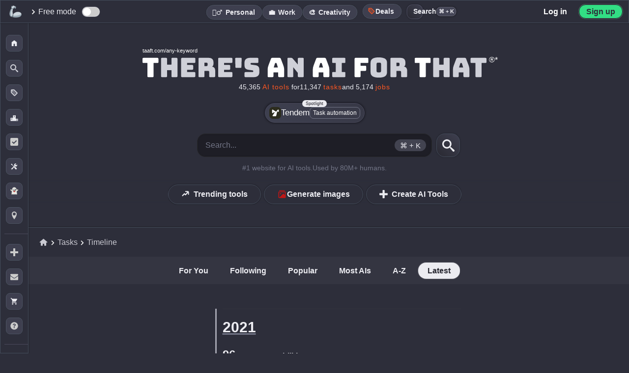

--- FILE ---
content_type: text/html; charset=UTF-8
request_url: https://theresanaiforthat.com/timeline/page/3/
body_size: 113549
content:

<!DOCTYPE html>
<html lang="en-US">
<head>
    <meta charset="utf-8">
<meta name="viewport" content="width=device-width, initial-scale=1">
<title>AI Capabilities Timeline | There's An AI For That</title>
<meta name="description" content="The timeline of AI capabilities. View AI capabilities by month or year.">
<meta property="og:title" content="AI Capabilities Timeline | There's An AI For That">
<meta property="og:site_name" content="There's An AI For That">
<meta property="og:url" content="https://theresanaiforthat.com/timeline/">
<meta property="og:description" content="The timeline of AI capabilities. View AI capabilities by month or year.">
<meta property="og:type" content="website">
<meta property="og:image" content="https://media.theresanaiforthat.com/assets/og-image-4.png?v=1">
<meta property="fb:app_id" content="698585572483946">
<meta name="twitter:card" content="summary_large_image">
<meta name="twitter:site" content="@theresanaiforit">
<meta name="twitter:creator" content="@imakecoolsites">
<meta name="twitter:image:alt" content="Dark image with white and orange text saying: The AI Tool That Helps You Find Other AI Tools." />
<meta name="twitter:description" content="The timeline of AI capabilities. View AI capabilities by month or year.">
<meta name="twitter:title" content="AI Capabilities Timeline | There's An AI For That">
<meta name="twitter:image" content="https://media.theresanaiforthat.com/assets/og-image-4.png?v=1">
<link rel="apple-touch-icon" sizes="180x180" href="/apple-touch-icon.png">
<link rel="icon" type="image/png" sizes="32x32" href="/favicon-32x32.png">
<link rel="icon" type="image/png" sizes="16x16" href="/favicon-16x16.png">
<link rel="manifest" href="/site.webmanifest">
<link rel="mask-icon" href="/safari-pinned-tab.svg" color="#535353">
<meta name="msapplication-TileColor" content="#f1f1f1">
<meta name="language" content="en">
<meta property="og:profile:company" content="https://www.linkedin.com/company/taaft/">
<meta name="theme-color" content="#2d2e3a">
<script>console.error=()=>{};</script><script>var $jscomp=$jscomp||{};$jscomp.scope={};$jscomp.arrayIteratorImpl=function(a){var b=0;return function(){return b<a.length?{done:!1,value:a[b++]}:{done:!0}}};$jscomp.arrayIterator=function(a){return{next:$jscomp.arrayIteratorImpl(a)}};$jscomp.makeIterator=function(a){var b=typeof Symbol!="undefined"&&Symbol.iterator&&a[Symbol.iterator];if(b)return b.call(a);if(typeof a.length=="number")return $jscomp.arrayIterator(a);throw Error(String(a)+" is not an iterable or ArrayLike");};var switch_cont=null;
function mobilecheck(){var a=!1,b=navigator.userAgent||navigator.vendor||window.opera;if(/(android|bb\d+|meego).+mobile|avantgo|bada\/|blackberry|blazer|compal|elaine|fennec|hiptop|iemobile|ip(hone|od)|iris|kindle|lge |maemo|midp|mmp|mobile.+firefox|netfront|opera m(ob|in)i|palm( os)?|phone|p(ixi|re)\/|plucker|pocket|psp|series(4|6)0|symbian|treo|up\.(browser|link)|vodafone|wap|windows ce|xda|xiino/i.test(b)||/1207|6310|6590|3gso|4thp|50[1-6]i|770s|802s|a wa|abac|ac(er|oo|s\-)|ai(ko|rn)|al(av|ca|co)|amoi|an(ex|ny|yw)|aptu|ar(ch|go)|as(te|us)|attw|au(di|\-m|r |s )|avan|be(ck|ll|nq)|bi(lb|rd)|bl(ac|az)|br(e|v)w|bumb|bw\-(n|u)|c55\/|capi|ccwa|cdm\-|cell|chtm|cldc|cmd\-|co(mp|nd)|craw|da(it|ll|ng)|dbte|dc\-s|devi|dica|dmob|do(c|p)o|ds(12|\-d)|el(49|ai)|em(l2|ul)|er(ic|k0)|esl8|ez([4-7]0|os|wa|ze)|fetc|fly(\-|_)|g1 u|g560|gene|gf\-5|g\-mo|go(\.w|od)|gr(ad|un)|haie|hcit|hd\-(m|p|t)|hei\-|hi(pt|ta)|hp( i|ip)|hs\-c|ht(c(\-| |_|a|g|p|s|t)|tp)|hu(aw|tc)|i\-(20|go|ma)|i230|iac( |\-|\/)|ibro|idea|ig01|ikom|im1k|inno|ipaq|iris|ja(t|v)a|jbro|jemu|jigs|kddi|keji|kgt( |\/)|klon|kpt |kwc\-|kyo(c|k)|le(no|xi)|lg( g|\/(k|l|u)|50|54|\-[a-w])|libw|lynx|m1\-w|m3ga|m50\/|ma(te|ui|xo)|mc(01|21|ca)|m\-cr|me(rc|ri)|mi(o8|oa|ts)|mmef|mo(01|02|bi|de|do|t(\-| |o|v)|zz)|mt(50|p1|v )|mwbp|mywa|n10[0-2]|n20[2-3]|n30(0|2)|n50(0|2|5)|n7(0(0|1)|10)|ne((c|m)\-|on|tf|wf|wg|wt)|nok(6|i)|nzph|o2im|op(ti|wv)|oran|owg1|p800|pan(a|d|t)|pdxg|pg(13|\-([1-8]|c))|phil|pire|pl(ay|uc)|pn\-2|po(ck|rt|se)|prox|psio|pt\-g|qa\-a|qc(07|12|21|32|60|\-[2-7]|i\-)|qtek|r380|r600|raks|rim9|ro(ve|zo)|s55\/|sa(ge|ma|mm|ms|ny|va)|sc(01|h\-|oo|p\-)|sdk\/|se(c(\-|0|1)|47|mc|nd|ri)|sgh\-|shar|sie(\-|m)|sk\-0|sl(45|id)|sm(al|ar|b3|it|t5)|so(ft|ny)|sp(01|h\-|v\-|v )|sy(01|mb)|t2(18|50)|t6(00|10|18)|ta(gt|lk)|tcl\-|tdg\-|tel(i|m)|tim\-|t\-mo|to(pl|sh)|ts(70|m\-|m3|m5)|tx\-9|up(\.b|g1|si)|utst|v400|v750|veri|vi(rg|te)|vk(40|5[0-3]|\-v)|vm40|voda|vulc|vx(52|53|60|61|70|80|81|83|85|98)|w3c(\-| )|webc|whit|wi(g |nc|nw)|wmlb|wonu|x700|yas\-|your|zeto|zte\-/i.test(b.substr(0,
4)))a=!0;return a}var is_mobile=mobilecheck();function scrollToSwitch(){window.location.href!=="https://theresanaiforthat.com/search/"&&header_boundary2&&header_boundary2.scrollIntoView()}function isInternalNavigation(){var a=document.referrer,b=window.location;return a&&a!==b.href?(new URL(a)).hostname===b.hostname:!1}
var crnt_url_path=window.location.pathname,mutation_observer=new MutationObserver(function(a,b){a=(0,$jscomp.makeIterator)(a);for(var c=a.next();!c.done;c=a.next())if(c=c.value,c.type==="childList"){c=(0,$jscomp.makeIterator)(c.addedNodes);for(var d=c.next();!d.done;d=c.next())if(d=d.value,d.id==="header_boundary2"){b.disconnect();switch_cont=d;isInternalNavigation()&&crnt_url_path!=="/"&&scrollToSwitch();return}}});mutation_observer.observe(document,{childList:!0,subtree:!0});
</script>    <style>:root{--font-family:-apple-system,BlinkMacSystemFont,"Segoe UI",Roboto,Helvetica,Arial,sans-serif,"Apple Color Emoji","Segoe UI Emoji","Segoe UI Symbol";--main-container-width:1070px;--grid-gap:21px;--highlight:#70addf33;--highlight-2:#ff5722;--color-medium:#727586;--color-input:#23242c;--comment-background:#323340;--color-body:#2d2e3a;--color-main:#292a35;--li-footer-bg:#333441;--li-border:1px solid #4a4a5c;--li-box-shadow:0 0 4px 0 #0a0a10;--color-medium-2:#a4a5b0;--color-medium-3:#a4a5b0;--color-medium-4:#a0a2b4;--color-medium-5:#3c3c4c;--color-medium-6:#4d4d5d;--color-medium-7:#575a73;--color-medium-8:#c8c9d3;--color-medium-9:#aaabb7;--color-medium-10:#393c4b;--color-medium-11:#393945;--color-medium-12:#4a4a5b;--color-medium-13:#abacbd;--color-medium-14:#525265;--color-bg-crisp-transparent:#373846e3;--color-white:#fff;--color-light:#ececf1;--color-light-2:#353846;--color-light-3:#cacad2;--color-light-4:#e2e2e2;--color-dark:#1b1c27;--color-dark-2:#292932;--color-dark-3:#2d2e39;--color-dark-4:#212127;--color-dark-5:#1e1e23;--color-dark-6:#1e1e26;--color-dark-7:#343640;--color-dark-0:#2f2f3b;--color-li-tapped:#2f303c;--color-gpt:#75a99b;--color-ios:#1eadf9;--color-verified:#1867a1;--color-verified-text:#5ebbff;--color-ice:#c9e0ec;--color-blue:#004a77;--color-blue-2:#365d86;--color-blue-3:#d2eeff;--color-blue-4:#3b4d8b;--color-blue-5:#b8cdf8;--color-blue-6:#acc4f6;--color-blue-8:#5f7c9b;--color-blue-9:#c1d5ff;--color-blue-10:#d0d0d9;--color-purple:#cd9dff;--color-android:#32de84;--color-chrome:#fcc11b;--border-radius-xl:15px;--border-radius-large:17px;--border-radius-small:4px;--font-size-small:11px;--color-green:#2ad831;--color-free-mode:#063C11;--color-green-2:#31874e;--color-green-light:#58fa58;--color-green-light-2:#67dc91;--color-yellow:#f9c74f;--color-pink-light:#d68686;--color-yellow-2:#edda36;--color-yellow-3:#ffb956;--color-yellow-4:#f1c40f;--color-red:#c84343;--color-red-2:#bf1616;--color-remove:#c84343;--color-black-transparent:#1a1a23e8;--color-icon-light:#ccc;--shadow-dark:#00000045;--border-dark-blue:#444c5b;--error-red:#ff6b6b;--shadow-black:#000000;--shadow-black-transparent:#0000006e;--color-black:#000;--color-white-text:#dadada;--color-white-shadow:#ffffff;--background-dark-gray:#343541;--accent-orange:#ff7756;--black-transparent:#0000009c;--black-shadow-medium:#000000bd;--transparent-white-10:#ffffff10;--dark-gray-border:#50515e;--dark-background:#282932;--dark-textarea:#1c1c25;--transparent:transparent;--color-white-2:#fff;--color-white-3:#ffffff;--color-light-text:#cfd0d8;--color-black-2:#000;--color-black-3:#000000;--color-black-transparent-2:#00000087;--color-black-transparent-3:#00000066;--color-black-transparent-4:#00000085;--color-black-transparent-5:#00000055;}
:root{--color-dark-border:#2e2f3d;--color-dark-background:#2f303c;--color-dark-background-2:#191921;--color-dark-background-3:#1c1c23;--color-dark-background-4:#202124;--color-dark-border-2:#1c1c2354;--color-dark-border-3:#434350;--color-medium-background:#3a3b47;--color-blue-background:#192643;--color-shadow:#0000003d;--gradient-dark:linear-gradient(45deg,#0e15225c,#2f314726);--gradient-dark-hover:linear-gradient(45deg,rgba(30,43,72,0.36),rgba(95,100,134,0.15));--gradient-dark-2:linear-gradient(45deg,#202124,transparent);--color-input-disabled:#e0e0e0;--color-background-dark:#202128;--color-background-medium:#444556;--color-background-darker:#282831;--color-box-shadow-light:#00000055;--color-box-shadow-medium:#0000009e;--shadow-light:#00000055;--shadow-medium:#0000009e;--background-dark:#202128;--background-medium:#444556;--background-darker:#282831;--color-dark-header:#2f303b;--color-dark-header-hover:#3f404b;--color-box-shadow-dark:#00000069;--color-dark-shadow:#00000055;--color-background-dark-blue:#272834;--color-shadow-medium-light:#2b2c32;--color-medium-dark:#3c3d4b;--color-dark-hover:#22222a;--color-blue-gray-shadow:#8b93aecf;--color-light-gray:#d8d8db;--color-medium-transparent:#7275861f;--color-light-gray-2:#ddd;--color-shadow-light-transparent:#00000017;--color-search-background:#2d2e39cc;--color-search-hover:#2b2f3b;--color-search-background-active:#272a35;--color-border-dark:#2f313d;--color-job-hover:#3c3d4a;--color-header-background:#343541;--color-job-impact-background:#282831;--color-job-impact-progress:#4caf50;--color-job-text:#aaabb8;--color-dark-blue-hover:#2f2f3d;--color-dark-blue-background:#31323e;--color-box-shadow-darker:#1d1d23ba;--color-medium-dark-2:#373749;--color-box-shadow-black:#00000075;--color-black-transparent-6:#000;--color-blue-hover:#2f303b;--shadow-dark-blue:#1a1b27ad;--color-medium-background-2:#3a3b47;--color-gray:#b0b1b9;--color-dark-selected:#22222a;--color-white-text-2:#dadada;--color-price-background:#191921;--color-icon-background:#1c1c23;--color-medium-dashed-border:#7275861f;--color-dark-transparent:#0000008c;--color-google-border:#dadce0;--color-google-text:#3c4043;--color-white-transparent-30:#ffffff30;--background-light-transparent:#ffffff30;--color-red-delete:#ff6b6b;--color-delete-icon:#ccc;--box-shadow-dark-transparent:#00000054;--rank-background:#31313ed1;--color-blue-hover-dark:#ba3535;--color-medium-background-dark:#373a49;--color-medium-background-hover:#474a59;--color-medium-background-light:#2b2d39;--color-location-border:#434450;--color-placeholder:#757575;--text-highlight:#9b9ca529;--shadow-dark-medium:#000000c2;--box-shadow-dark:#0000008c;--color-verified-svg-fill:#154c75;--color-verified-svg-fill-2:#95cbf4;--color-verified-svg-primary:#2a97e9;--color-light-svg-fill:#c8c9d3;--gradient-button:linear-gradient(5deg,#1d1d26,#27272b);--gradient-button-hover:linear-gradient(5deg,#272732,#2e2e38);--box-shadow-button:#00000066;--gradient-header:linear-gradient(180deg,var(--color-dark),transparent);--box-shadow-light-medium:0 0 2px 0 #0000005c;--box-shadow-medium-transparent:0 0 4px 0 #00000066;--color-purple-primary:#7844E8;--color-shadow-dark-gray:#282935;--color-dark-gradient-1:#393a49;--color-dark-gradient-2:#363743;--color-dark-gradient-hover:#424352;--color-light-gray-shadow:#ccc;--background-light-gray:#444556;--background-darkest:#202128;--shadow-light-black:#00000055;--shadow-dark-black:#0000009e;--box-shadow-dark-color:#00000045;}
:root{--border-dark-blue-color:#444c5b;--color-transparent-gradient-dark:#343541;--color-medium-gradient-dark:#3d3f4f;--color-yellow-text:#edda36;--color-primary-blue:#007bff;--background-header-transparent:#343540de;--box-shadow-light:rgba(0,0,0,0.1);--primary:#343541;--primary-dark:#1d4ed8;--primary-light:#dbeafe;--text-dark:#111827;--text-body:#374151;--text-light:#6b7280;--success:#059669;--warning:#d97706;--negative:#dc2626;--bg-light:#f9fafb;--bg-accent:#eff6ff;--page-chrome:#1d4ed8;--warning-light-background:#fff3dc;--success-indicator:#22c55e;--black-transparent-10:rgba(0,0,0,0.05);--black-transparent-20:rgba(0,0,0,0.1);--black-transparent-30:rgba(0,0,0,0.15);--primary-blue-transparent-10:rgba(37,99,235,0.1);--primary-blue-transparent-20:rgba(37,99,235,0.2);--primary-blue-transparent-25:rgba(37,99,235,0.25);--primary-blue-transparent-30:rgba(37,99,235,0.3);--indigo:#4f46e5;--background-white-blue:#f8fafc;--blue-dark:#1e3d93;--white-transparent-15:rgba(255,255,255,0.15);--white-transparent-25:rgba(255,255,255,0.25);--dark-gray-1:#1d1d26;--dark-gray-2:#27272b;--dark-gray-3:#272732;--dark-gray-4:#2e2e38;--dark-gray-5:#202124;--dark-blue-transparent:#0e15225c;--dark-gray-transparent:#2f314726;--success-background:#f0fff4;--success-border:#31c48d;--success-text:#057a55;--spacing-xs:0.5rem;--spacing-sm:1rem;--spacing-md:1.5rem;--spacing-lg:2rem;--spacing-xl:3rem;--container-padding:1.25rem;--max-width:1200px;--background-medium-dark:#3a3b47;--text-dark-gray:#000;--text-medium-gray:#b0b1b9;--border-medium-dark:#2f313d;--background-medium-dark-blue:#3f4356;--background-header-blur:#343540de;--background-header-solid:#343541;--color-banner-background:#2f2f3b;--color-light-green-text:#9cff9e;--color-light-blue-text:#ccedff;--background-dark-blue-gray:#32323e;--shadow-black-light:#00000029;--background-medium-blue-gray:#3f4052;--shadow-black-lighter:#0000002e;--background-almost-black:#111112f7;--color-white-semi-transparent:#ffffff7d;--background-dark-slate:#3e3f4f;--background-dark-slate-2:#373845;--background-deep-blue-gray:#272a3f;--background-medium-slate-hover:#454656;--shadow-light-transparent:#00000017;--color-pink:#d68686;--black-gradient:linear-gradient(180deg,#1e1e26ad 21%,#000000 80%);--color-blue-4-hover:#3b4d8b;--shadow-black-medium:#00000026;--background-dark-blue:#3f4152;--color-star-gold:#ffcc00;--background-medium-light:#3f4356;--box-shadow-inset-medium:#0000009e;--color-medium-gray:#989898;--color-off-white:#fdfdfd;--color-success-green:#0c880f;--color-error-red:#ff3434;--color-danger-red:#c02d2d;--color-medium-border:#9294a4;--color-dark-hover-alt:#1f1f25;--text-primary:#1a1a1a;--background-light:#fafafa;--background-container:#f6f6f6;--border-input-light:#e5e7eb;--box-shadow-medium-light:rgba(0,0,0,0.12);--color-primary-blue-alt:#2563eb;--primary-blue-transparent-15:rgba(37,99,235,0.15);--color-alert-red:#ef4444;--color-alert-red-shadow:rgba(239,68,68,0.2);}
:root{--background-light-blue:#e0e7ff;--border-light-blue:#aab5ff;--color-warning-yellow:#fbbf24;--color-text-secondary:#6b7280;--color-text-tertiary:#4b5563;--background-light-gray-2:#f3f4f6;--color-black-transparent-7:#000000cf;--shadow-medium-dark:rgba(0,0,0,0.2);--orange-hover:#ff6e40;--background-dark-box:#202128;--header-border-dark:#464653;--gradient-dark-blue:#20212b;--shadow-light-dark:#00000038;--button-yellow:#eddf62;--border-dark-gray:#4c5462;--background-hover-dark:#454559;--background-dark-footer:#23242d;--border-tabs-dark:#26272e;--border-tabs-hover:#28293a;--shadow-light-nav:#00000021;--background-hover-dark-alt:#393b4b;--color-medium-15:#b4b5c4;--color-medium-16:#474958;--color-light-5:#d7d7d7;--color-dark-background-5:#2d2e3a;--color-dark-header-2:#333541;--gray-system-ui:#666;--gray-system-ui-dark:#333;--background-medium-gray:#3a3b47;--color-hover-light-gray:#b0b1b9;--color-black-shadow-medium-alt:#00000066;--color-dark-hover-primary:#22222a;--color-teal:#1cffdc;--color-gradient-start:#0d7e63;--color-gradient-middle:#245a66;--color-gradient-end:#25cc42;--color-box-shadow-white-transparent:#ffffff30;--color-switch-unchecked:#ccc;--color-switch-checked:#2196F3;--color-switch-handle:#ffffff;--color-description-text:#a8a8b0;--color-modal-close-btn:#2d2e36;--color-hover-gradient:#4243549e;--color-medium-border-dark:#9294a4;--background-search-dropdown:#2b2d39;--color-search-box-shadow:#00000055;--color-search-dropdown-shadow:#00000065;--color-location-border-light:#434450;--background-search-header:#21232e;--color-search-header-shadow:#0000005e;--background-main-transform:#00000000;--background-modal:#2a2b35;--color-modal-shadow:#1e1f25ab;--background-modal-item:#25252c;--color-modal-item-shadow:#00000055;--background-faq-hover:#363847;--color-top-button-hover:var(--color-medium);--color-embed-title:var(--color-light);--color-red-light:#f44336;--color-red-pink:#ce3e64;--color-purple-dark:#953ece;--color-blue-transparent:#92adf533;--color-medium-dark-button:#41424d;--color-sidebar-border:#3a3b52;--color-floating-link-shadow:#00000082;--color-short-description-link:#f8e0a6;--color-saved-counter-shadow:#1c1d24;--color-saved-nav-hover:#414355;--color-black-60:#00000099;--color-dark-blue-gray:#2b2d3c;--color-white-10:rgba(255,255,255,0.1);--color-white-20:rgba(255,255,255,0.2);--color-gold:#ffcc00;--color-black-19:#00000030;--color-gray-blue:#888a9f;--color-dark-gray-2:#444459;--color-gold-2:#f1c40f;--color-gray-blue-2:#5e6173;--color-light-gray-3:#d8d8d8;--color-medium-link:#b1b3cb;--color-light-hover:#e9eaed;--color-youtube-link:#ff4334c2;--color-featured-shadow:#afb0bd;--color-youtube-red:#ff0000;--color-search-background:#252630;--color-search-border:#2b2c34;--color-search-border-2:#27282b;--color-search-focus-shadow:#fff7f51c;--color-search-key:#6a6a6a;--color-search-btn-hover-1:#3b3c4a;--color-search-btn-hover-2:#3f414f;--color-task-name-after:#3f404d;--color-task-name-gradient:#31313b;--color-li-box-shadow-2:#2020246b;--color-task-label-hover:#4a4b5a;--color-body-alt:#373846;--color-letter-border:#32333d;--color-li-background:#373946;--color-li-gradient-1:#3e4050;--color-li-gradient-2:#373846;--color-li-hover:#373847;--color-dark-inner-border:#1d1d33;--color-mobile-border:#363844;}
:root{--color-mobile-menu-bg:#24242d;--color-mobile-menu-transparent:#15161ffa;--color-inset-shadow:#0000001c;--color-task-label-bg:#383946;--color-screenshot-shadow:#121319ad;--color-gradient-highlight:#ffffff08;--color-tool-label-shadow:#00000059;--color-label-bg-alt:#ffffff11;--color-version-label-bg:#383947;--color-version-label-text:#8ddadd;--color-active-outline:#6e6f76;--color-highlight-glow:#fff7f552;--color-compact-hover:#3c3d4a;--color-dark-blue-border:#1d1d33;--color-dark-blue-gradient-1:#3e4050;--color-dark-blue-gradient-2:#373846;--color-border-dark-gray:#363844;--color-dark-menu-background:#24242d;--color-dark-menu-transparent:#15161ffa;--color-dark-blue-background-alt:#383946;--color-shadow-dark-blue:#121319ad;--color-white-transparent-5:#ffffff08;--color-shadow-medium-dark:#00000059;--color-white-transparent-7:#ffffff11;--color-dark-blue-background-2:#383947;--color-medium-border-light:#6e6f76;--color-white-shadow-transparent:#fff7f552;--color-medium-dark-hover:#3c3d4a;--color-follow-bg:#3b3b4a;--color-following-yellow-alt:#e9aa12;--box-shadow-black-66:#00000066;--box-shadow-notification-img:#00000055;--color-white-transparent-66:#ffffff66;--color-white-transparent-88:#ffffff88;--color-white-transparent-44:#ffffff44;--color-generator-output-bg:#343441;--color-available-svg-fill:#5c5d6c;--color-save-ai-stroke:#8b8c98;--color-tag-bg:#3f404d;--color-letter-display-bg:#2f303b;--color-letter-display-text:#1d1e27;--color-white-transparent-08:#ffffff08;--box-shadow-switch:#31323c;--border-switch:#2d2e36;--color-view-timeline-bg:#4f5269;--box-shadow-saved:#00000052;--color-switch-saved-active-bg:#2e2f39;--color-medium-comment:#999bb6;--border-active:#202027;--gradient-featured-end:#d900ff;--gradient-featured-hover-end:#de00bf;--color-records-count:#575867;--gradient-request-start:#383a46;--gradient-request-end:#373846;--box-shadow-request:#1a1b27ad;--gradient-request-alt:#3e4050;--color-key-bg:#22232b;--color-close-help-bg:#2c2d36;--color-close-help-hover-bg:#222328;--box-shadow-footer-link:#0000008f;--box-shadow-input:#00000014;--color-author-bg:#30313c;--color-li-hover-gradient-end:#4243549e;--box-shadow-dark-color:#00000045;--color-select-gradient-start:#57575b00;--color-select-gradient-end:#22222c80;--color-selected-active:#4243549e;--color-button-bg:#3e3f4f;--color-button-bg-hover:#4a4b5c;--shadow-button:#00000054;--border-button:#4c5462;--color-button-hover:#555870;--shadow-checkbox:#00000058;--color-selections-bg:#2a2b35;--box-shadow-selections-summary:#00000040;--color-selections-summary-before:#40404b;--border-selections-subheader:#353640;--box-shadow-selections-li:#26262c;--border-submit:#202027;--box-shadow-submit:#ffffff30;--modal-bg:#0e0e13;--modal-box-shadow:#00000070;--modal-title-gradient-start:#7a9eff;--modal-title-gradient-end:#5cffff;--modal-input-bg:#50515e;--modal-input-placeholder:#bdbbbb;--signin-border:#dadce0;--signin-text:#3c4043;--facebook-icon-color:#0866ff;--switch-tab-shadow:#0000001f;--color-tab-emphasis-second:#ff0046;--sort-btn-bg:#0000000f;--show-more-hover:#4d4d5c;--progress-bar-bg:#444556;--progress-bar-shadow:#0000009e;--user-card-shadow:#00000055;--signin-modal3-shadow:#00fffa;--related-count-shadow:#00000042;--related-count-bg:#2f2f3b;--subscribe-input-bg:#313240;--subscribe-input-shadow:#00000055;}
:root{--color-filters-alt:#32333e;--color-black-transparent-2e:#0000002e;--color-most-impacted-hover:#3c3d4a;--color-border-save-list:#2e2e39;--color-list-border-new:#dce9ff;--color-list-label-hover:#1a1a23;--color-box-shadow-tos:#00000066;--color-section-header-start:#3b3c4c;--color-section-header-end:#2d2e36;--color-box-shadow-section:#00000045;--color-signin-gradient-start:#151516;--color-signin-gradient-end:#353542;--overlay-black-50:rgba(0,0,0,0.5);--ai-list-bg:#3e3e4d;--ai-list-gradient-start:#31313c;--ai-list-gradient-end:#3d3d4b;--ai-list-shadow:#000000a3;--ai-list-border:#49495d;--ai-list-cover-overlay:#131316;--ai-list-hover-end:#2e2e3c;--ai-list-cover-more-bg:#00000077;--ai-list-follow-border:#71718c;--ai-list-follow-shadow:#ffffff7d;--ai-list-header-gradient-start:#000000bd;--ai-list-header-gradient-end:#0000009e;--ai-list-header-border:#ffffff4f;--ai-list-header-shadow:#00000066;--loading-bar-color:#3498db;--view-most-popular-hover-bg:#3f404b;--job-card-bg:#3f4052;--box-shadow-job-card:#1a1b27ad;--job-card-after-bg:#373946;--job-card-gradient-start:#3e4050;--job-card-gradient-end:#373846;--job-card-title-color:#a0a0a0;--job-card-hover-bg:#4a4b5f;--job-card-row-color:#9ca3af;--button-secondary-border:rgba(255,255,255,0.2);--button-secondary-bg:rgba(255,255,255,0.05);--button-secondary-hover-bg:rgba(255,255,255,0.1);--button-secondary-hover-border:rgba(255,255,255,0.3);--related-count-shadow:#00000042;--results-gate-gradient-transparent:rgba(48,49,60,0);--results-gate-gradient-mid:rgba(48,49,60,0.95);--results-gate-gradient-end:rgba(48,49,60,0.98);--results-gate-icon-shadow:rgba(0,0,0,0.1);--results-gate-icon-border:rgba(255,255,255,0.1);--button-shadow:rgba(0,0,0,0.1);--pwa-button-shadow:#0000008c;--jump-letter-box-shadow:#00000045;--color-dark-modal-background:#0e0e13;--color-overlay-romanian:rgba(30,30,46,0.6);--color-shadow-romanian-modal:rgba(0,0,0,0.3);--color-border-romanian-modal:rgba(255,255,255,0.1);--color-white-svg:#ffffff;--color-text-romanian:#ffffff;--color-blue-romanian-link:#3b82f6;--color-border-blue-romanian:rgba(59,130,246,0.3);--color-bg-blue-romanian:rgba(59,130,246,0.1);--color-blue-hover-romanian:#60a5fa;--color-border-blue-hover-romanian:rgba(96,165,250,0.5);--color-bg-blue-hover-romanian:rgba(59,130,246,0.2);--icon-size:46px;--icon-size-s:19px;--icon-size-m:24px;--icon-size-l:58px;--icon-border-radius:10px;--icon-border-radius-l:12px;--icon-border-radius-s:4px;--filters-height:56px;--ctrl-height:47px;--mm-height:0px;--menu-collapsed-width:58px;--floating-button-size:46px;--floating-button-size-mobile:40px;--thumbs-icon-size:22px;--thumbs-icon-size-m:22px;--announcement-height:0px;--sidebar-li-height:195px;--li-height:154px;--li-height-taller:192px;}
:root{--svg-verified-icon:url('https://media.theresanaiforthat.com/assets/verified.svg');}:root{--svg-openai:url('https://media.theresanaiforthat.com/assets/openai.svg');}:root{--svg-openai-light:url('https://media.theresanaiforthat.com/assets/openai-light.svg');}
:root{--svg-external-link:url('data:image/svg+xml,<svg xmlns="http://www.w3.org/2000/svg" viewBox="0 0 768 768"><path fill="%238b8c98" d="M544 416v192c0 8.832-3.552 16.8-9.376 22.624s-13.792 9.376-22.624 9.376h-352c-8.832 0-16.8-3.552-22.624-9.376s-9.376-13.792-9.376-22.624v-352c0-8.832 3.552-16.8 9.376-22.624s13.792-9.376 22.624-9.376h192c17.664 0 32-14.336 32-32s-14.336-32-32-32h-192c-26.496 0-50.56 10.784-67.872 28.128s-28.128 41.376-28.128 67.872v352c0 26.496 10.784 50.56 28.128 67.872s41.376 28.128 67.872 28.128h352c26.496 0 50.56-10.784 67.872-28.128s28.128-41.376 28.128-67.872v-192c0-17.664-14.336-32-32-32s-32 14.336-32 32zM342.624 470.624l297.376-297.376v114.752c0 17.664 14.336 32 32 32s32-14.336 32-32v-192c0-4.352-0.864-8.48-2.432-12.256s-3.872-7.296-6.912-10.336c-0.032-0.032-0.032-0.032-0.064-0.064-2.944-2.944-6.464-5.312-10.336-6.912-3.776-1.568-7.904-2.432-12.256-2.432h-192c-17.664 0-32 14.336-32 32s14.336 32 32 32h114.752l-297.376 297.376c-12.512 12.512-12.512 32.768 0 45.248s32.768 12.512 45.248 0z"></path></svg>');}
:root{--svg-star-full:url('data:image/svg+xml,<svg xmlns="http://www.w3.org/2000/svg" width="416" height="448" viewBox="0 0 416 448"><path fill="%23737586" d="M416 161.75c0 4.5-3.25 8.75-6.5 12l-90.75 88.5 21.5 125c0.25 1.75 0.25 3.25 0.25 5 0 6.5-3 12.5-10.25 12.5-3.5 0-7-1.25-10-3l-112.25-59-112.25 59c-3.25 1.75-6.5 3-10 3-7.25 0-10.5-6-10.5-12.5 0-1.75 0.25-3.25 0.5-5l21.5-125-91-88.5c-3-3.25-6.25-7.5-6.25-12 0-7.5 7.75-10.5 14-11.5l125.5-18.25 56.25-113.75c2.25-4.75 6.5-10.25 12.25-10.25s10 5.5 12.25 10.25l56.25 113.75 125.5 18.25c6 1 14 4 14 11.5z"></path></svg>');}
:root{--svg-star-full-light:url('data:image/svg+xml,<svg xmlns="http://www.w3.org/2000/svg" width="416" height="448" viewBox="0 0 416 448"><path fill="%23ececf1" d="M416 161.75c0 4.5-3.25 8.75-6.5 12l-90.75 88.5 21.5 125c0.25 1.75 0.25 3.25 0.25 5 0 6.5-3 12.5-10.25 12.5-3.5 0-7-1.25-10-3l-112.25-59-112.25 59c-3.25 1.75-6.5 3-10 3-7.25 0-10.5-6-10.5-12.5 0-1.75 0.25-3.25 0.5-5l21.5-125-91-88.5c-3-3.25-6.25-7.5-6.25-12 0-7.5 7.75-10.5 14-11.5l125.5-18.25 56.25-113.75c2.25-4.75 6.5-10.25 12.25-10.25s10 5.5 12.25 10.25l56.25 113.75 125.5 18.25c6 1 14 4 14 11.5z"></path></svg>');}
:root{--svg-star-empty:url('data:image/svg+xml,<svg xmlns="http://www.w3.org/2000/svg" width="416" height="448" viewBox="0 0 416 448"><path fill="%23737586" d="M284.25 251l76.5-74.25-105.5-15.5-47.25-95.5-47.25 95.5-105.5 15.5 76.5 74.25-18.25 105.25 94.5-49.75 94.25 49.75zM416 161.75c0 4.5-3.25 8.75-6.5 12l-90.75 88.5 21.5 125c0.25 1.75 0.25 3.25 0.25 5 0 6.75-3 12.5-10.25 12.5-3.5 0-7-1.25-10-3l-112.25-59-112.25 59c-3.25 1.75-6.5 3-10 3-7.25 0-10.5-6-10.5-12.5 0-1.75 0.25-3.25 0.5-5l21.5-125-91-88.5c-3-3.25-6.25-7.5-6.25-12 0-7.5 7.75-10.5 14-11.5l125.5-18.25 56.25-113.75c2.25-4.75 6.5-10.25 12.25-10.25s10 5.5 12.25 10.25l56.25 113.75 125.5 18.25c6 1 14 4 14 11.5z"></path></svg>');}
:root{--svg-star-empty-light:url('data:image/svg+xml,<svg xmlns="http://www.w3.org/2000/svg" width="416" height="448" viewBox="0 0 416 448"><path fill="%23737586" d="M284.25 251l76.5-74.25-105.5-15.5-47.25-95.5-47.25 95.5-105.5 15.5 76.5 74.25-18.25 105.25 94.5-49.75 94.25 49.75zM416 161.75c0 4.5-3.25 8.75-6.5 12l-90.75 88.5 21.5 125c0.25 1.75 0.25 3.25 0.25 5 0 6.75-3 12.5-10.25 12.5-3.5 0-7-1.25-10-3l-112.25-59-112.25 59c-3.25 1.75-6.5 3-10 3-7.25 0-10.5-6-10.5-12.5 0-1.75 0.25-3.25 0.5-5l21.5-125-91-88.5c-3-3.25-6.25-7.5-6.25-12 0-7.5 7.75-10.5 14-11.5l125.5-18.25 56.25-113.75c2.25-4.75 6.5-10.25 12.25-10.25s10 5.5 12.25 10.25l56.25 113.75 125.5 18.25c6 1 14 4 14 11.5z"></path></svg>');}
:root{--svg-save:url('data:image/svg+xml,<svg xmlns="http://www.w3.org/2000/svg" viewBox="0 0 1024 1024"><path fill="%238b8c98" d="M415.909 128h192.182c52.977 0 95.909 42.853 95.909 95.715v672.285l-192-192-192 192v-672.285c0-52.778 42.94-95.715 95.909-95.715zM415.988 160c-35.339 0-63.988 28.749-63.988 63.806v595.393l160-160 160 160v-595.393c0-35.239-28.398-63.806-63.988-63.806h-192.025z"></path></svg>');}:root{--svg-save-thick:url('data:image/svg+xml,<svg xmlns="http://www.w3.org/2000/svg" viewBox="0 0 1024 1024"><path fill="%238b8c98" stroke="%238b8c98" stroke-width="16" d="M415.909 128h192.182c52.977 0 95.909 42.853 95.909 95.715v672.285l-192-192-192 192v-672.285c0-52.778 42.94-95.715 95.909-95.715zM415.988 160c-35.339 0-63.988 28.749-63.988 63.806v595.393l160-160 160 160v-595.393c0-35.239-28.398-63.806-63.988-63.806h-192.025z"></path></svg>');}
:root{--svg-save-thick-light:url('data:image/svg+xml,<svg xmlns="http://www.w3.org/2000/svg" viewBox="0 0 1024 1024"><path fill="%238b8c98" stroke="%23ececf1" stroke-width="16" d="M415.909 128h192.182c52.977 0 95.909 42.853 95.909 95.715v672.285l-192-192-192 192v-672.285c0-52.778 42.94-95.715 95.909-95.715zM415.988 160c-35.339 0-63.988 28.749-63.988 63.806v595.393l160-160 160 160v-595.393c0-35.239-28.398-63.806-63.988-63.806h-192.025z"></path></svg>');}:root{--svg-saved-red-2:url('data:image/svg+xml,<svg xmlns="http://www.w3.org/2000/svg" viewBox="0 0 1024 1024"><path fill="%23f43434" d="M415.909 128c-52.969 0-95.909 42.937-95.909 95.715v672.285l192-192 192 192v-672.285c0-52.862-42.932-95.715-95.909-95.715h-192.182z"/></svg>');}
:root{--svg-saved-white-2:url('data:image/svg+xml,<svg xmlns="http://www.w3.org/2000/svg" viewBox="0 0 1024 1024"><path fill="%23fff" d="M415.909 128c-52.969 0-95.909 42.937-95.909 95.715v672.285l192-192 192 192v-672.285c0-52.862-42.932-95.715-95.909-95.715h-192.182z"/></svg>');}:root{--svg-save-filled-light:url('data:image/svg+xml,<svg xmlns="http://www.w3.org/2000/svg" viewBox="0 0 1024 1024"><path fill="%23ececf1" d="M415.909 128c-52.969 0-95.909 42.937-95.909 95.715v672.285l192-192 192 192v-672.285c0-52.862-42.932-95.715-95.909-95.715h-192.182z"/></svg>');}:root{--svg-subscribed:url('data:image/svg+xml,<svg xmlns="http://www.w3.org/2000/svg" viewBox="0 0 16 16"><path fill="%23f9c74f" d="M16 13c-1.657 0-3-1.343-3-3v-4.455c0-2.199-1.718-4.033-4-4.454v-1.091h-2v1.091c-2.282 0.421-4 2.255-4 4.454v4.455c0 1.657-1.343 3-3 3v1h6.712c-0.081 0.178-0.127 0.377-0.127 0.586 0 0.781 0.633 1.414 1.414 1.414s1.414-0.633 1.414-1.414c0-0.209-0.045-0.407-0.127-0.586h6.713v-1z"></path></svg>');}
:root{--svg-followed:url('data:image/svg+xml,<svg xmlns="http://www.w3.org/2000/svg" viewBox="0 0 16 16"><path stroke="%23f9c74f" strokeWidth="1.3px" fill="transparent" d="M16 13c-1.657 0-3-1.343-3-3v-4.455c0-2.199-1.718-4.033-4-4.454v-1.091h-2v1.091c-2.282 0.421-4 2.255-4 4.454v4.455c0 1.657-1.343 3-3 3v1h6.712c-0.081 0.178-0.127 0.377-0.127 0.586 0 0.781 0.633 1.414 1.414 1.414s1.414-0.633 1.414-1.414c0-0.209-0.045-0.407-0.127-0.586h6.713v-1z"></path></svg>');}:root{--svg-thumbs-down:url('https://media.theresanaiforthat.com/assets/thumbs-down.svg');}:root{--svg-thumbs-down-hover:url('https://media.theresanaiforthat.com/assets/thumbs-down-hover.svg');}:root{--svg-thumbs-up:url('https://media.theresanaiforthat.com/assets/thumbs-up.svg');}:root{--svg-thumbs-up-hover:url('https://media.theresanaiforthat.com/assets/thumbs-up-hover.svg');}
:root{--svg-arrow:url('data:image/svg+xml,<svg viewBox="0 0 768 768" xmlns="http://www.w3.org/2000/svg"><path fill="%23727586" d="M 531 274.5 L 576 319.5 L 384 511.5 L 192 319.5 L 237 274.5 L 384 421.5 L 531 274.5 Z" transform="matrix(0%2C -1%2C 1%2C 0%2C -9%2C 777.000018)"></path></svg>');}:root{--svg-arrow-white:url('data:image/svg+xml,<svg viewBox="0 0 768 768" xmlns="http://www.w3.org/2000/svg"><path fill="%23ffffff" d="M 531 274.5 L 576 319.5 L 384 511.5 L 192 319.5 L 237 274.5 L 384 421.5 L 531 274.5 Z" transform="matrix(0%2C -1%2C 1%2C 0%2C -9%2C 777.000018)"></path></svg>');}:root{--svg-briefcase:url('https://media.theresanaiforthat.com/assets/briefcase.svg');}:root{--svg-building:url('https://media.theresanaiforthat.com/assets/building.svg');}:root{--svg-mail:url('https://media.theresanaiforthat.com/assets/mail.svg');}:root{--svg-mail-dark:url('https://media.theresanaiforthat.com/assets/mail-dark.svg');}
:root{--svg-external-link-light:url('https://media.theresanaiforthat.com/assets/external-link-light.svg');}:root{--svg-plus-light:url('https://media.theresanaiforthat.com/assets/plus-light.svg');}:root{--svg-minus-light:url("data:image/svg+xml,<svg xmlns='http://www.w3.org/2000/svg' viewBox='0 0 24 24' fill='%23ececf1' className='size-6'><path fillRule='evenodd' d='M4.25 12a.75.75 0 0 1 .75-.75h14a.75.75 0 0 1 0 1.5H5a.75.75 0 0 1-.75-.75Z' clipRule='evenodd' /></svg>%0A");}:root{--svg-wallet:url('https://media.theresanaiforthat.com/assets/wallet.svg');}:root{--svg-pin:url('https://media.theresanaiforthat.com/assets/pin.svg');}
:root{--svg-freeonly:url('data:image/svg+xml,<svg xmlns="http://www.w3.org/2000/svg" width="16" height="16" viewBox="0 0 36 36"><path fill="none" d="M36 32a4 4 0 0 1-4 4H4a4 4 0 0 1-4-4V4a4 4 0 0 1 4-4h28a4 4 0 0 1 4 4z"/><path fill="%23ececf1" d="M1.836 12.585c0-.738.504-1.404 1.405-1.404H7.85c.792 0 1.206.612 1.206 1.242c0 .612-.396 1.243-1.206 1.243H4.538v2.629h2.791c.864 0 1.296.612 1.296 1.224c0 .631-.432 1.261-1.296 1.261H4.538v3.925c0 .9-.576 1.405-1.351 1.405c-.774 0-1.351-.505-1.351-1.405zm7.992 0c0-.864.486-1.404 1.387-1.404h3.169c2.773 0 4.483 1.242 4.483 4.069c0 1.981-1.495 3.115-3.331 3.403l3.061 3.277c.252.269.36.54.36.792c0 .702-.558 1.387-1.351 1.387c-.324 0-.756-.126-1.044-.469l-3.998-4.843h-.036v3.906c0 .9-.576 1.405-1.351 1.405c-.774 0-1.351-.505-1.351-1.405V12.585zm2.701 4.267h1.854c.99 0 1.674-.594 1.674-1.603c0-1.026-.684-1.584-1.674-1.584h-1.854zm6.948-4.105c0-.9.449-1.566 1.404-1.566h4.465c.865 0 1.279.612 1.279 1.242c0 .612-.434 1.243-1.279 1.243h-3.168v2.629h2.952c.882 0 1.313.612 1.313 1.242c0 .612-.449 1.242-1.313 1.242h-2.952v2.737h3.33c.865 0 1.279.611 1.279 1.242c0 .612-.434 1.242-1.279 1.242h-4.644c-.793 0-1.387-.54-1.387-1.351zm7.974 0c0-.9.449-1.566 1.404-1.566h4.465c.863 0 1.277.612 1.277 1.242c0 .612-.432 1.243-1.277 1.243h-3.17v2.629h2.953c.883 0 1.314.612 1.314 1.242c0 .612-.449 1.242-1.314 1.242H30.15v2.737h3.332c.863 0 1.277.611 1.277 1.242c0 .612-.432 1.242-1.277 1.242h-4.646c-.791 0-1.385-.54-1.385-1.351z"/></svg>');}
:root{--svg-freemium:url('data:image/svg+xml,<svg xmlns="http://www.w3.org/2000/svg" width="16" height="16" viewBox="0 0 48 48"><g fill="none"><path d="M0 0h48v48H0z"/><path fill="%23ececf1" fill-rule="evenodd" d="M24.039 6c-4.517 0-8.632 1.492-11.067 2.711q-.33.165-.616.322c-.378.206-.7.398-.956.567l2.77 4.078l1.304.519c5.096 2.571 11.93 2.571 17.027 0l1.48-.768L36.6 9.6a16 16 0 0 0-1.689-.957C32.488 7.437 28.471 6 24.04 6m-6.442 4.616a25 25 0 0 1-2.901-.728C16.978 8.875 20.377 7.8 24.04 7.8c2.537 0 4.936.516 6.92 1.17c-2.325.327-4.806.882-7.17 1.565c-1.86.538-4.034.48-6.192.081m15.96 5.064l-.246.124c-5.606 2.828-13.042 2.828-18.648 0l-.233-.118C6.008 24.927-.422 41.997 24.039 41.997S41.913 24.61 33.557 15.68M23 24a2 2 0 1 0 0 4zm2-2v-1h-2v1a4 4 0 0 0 0 8v4c-.87 0-1.611-.555-1.887-1.333a1 1 0 1 0-1.885.666A4 4 0 0 0 23 36v1h2v-1a4 4 0 0 0 0-8v-4c.87 0 1.611.555 1.887 1.333a1 1 0 1 0 1.885-.666A4 4 0 0 0 25 22m0 8v4a2 2 0 1 0 0-4" clip-rule="evenodd"/></g></svg>');}
:root{--svg-trial:url('data:image/svg+xml,<svg xmlns="http://www.w3.org/2000/svg" width="16" height="16" viewBox="0 0 24 24"><path fill="%23ececf1" d="M5 8h14V6H5zm0 0V6zm0 14q-.825 0-1.412-.587T3 20V6q0-.825.588-1.412T5 4h1V2h2v2h8V2h2v2h1q.825 0 1.413.588T21 6v5.675q-.475-.225-.975-.375T19 11.075V10H5v10h6.3q.175.55.413 1.05t.562.95zm13 1q-2.075 0-3.537-1.463T13 18t1.463-3.537T18 13t3.538 1.463T23 18t-1.463 3.538T18 23m1.675-2.625l.7-.7L18.5 17.8V15h-1v3.2z"/></svg>');}
:root{--svg-freeonly-white:url('data:image/svg+xml,<svg xmlns="http://www.w3.org/2000/svg" width="16" height="16" viewBox="0 0 36 36"><path fill="none" d="M36 32a4 4 0 0 1-4 4H4a4 4 0 0 1-4-4V4a4 4 0 0 1 4-4h28a4 4 0 0 1 4 4z"/><path fill="%23ffffff" d="M1.836 12.585c0-.738.504-1.404 1.405-1.404H7.85c.792 0 1.206.612 1.206 1.242c0 .612-.396 1.243-1.206 1.243H4.538v2.629h2.791c.864 0 1.296.612 1.296 1.224c0 .631-.432 1.261-1.296 1.261H4.538v3.925c0 .9-.576 1.405-1.351 1.405c-.774 0-1.351-.505-1.351-1.405zm7.992 0c0-.864.486-1.404 1.387-1.404h3.169c2.773 0 4.483 1.242 4.483 4.069c0 1.981-1.495 3.115-3.331 3.403l3.061 3.277c.252.269.36.54.36.792c0 .702-.558 1.387-1.351 1.387c-.324 0-.756-.126-1.044-.469l-3.998-4.843h-.036v3.906c0 .9-.576 1.405-1.351 1.405c-.774 0-1.351-.505-1.351-1.405V12.585zm2.701 4.267h1.854c.99 0 1.674-.594 1.674-1.603c0-1.026-.684-1.584-1.674-1.584h-1.854zm6.948-4.105c0-.9.449-1.566 1.404-1.566h4.465c.865 0 1.279.612 1.279 1.242c0 .612-.434 1.243-1.279 1.243h-3.168v2.629h2.952c.882 0 1.313.612 1.313 1.242c0 .612-.449 1.242-1.313 1.242h-2.952v2.737h3.33c.865 0 1.279.611 1.279 1.242c0 .612-.434 1.242-1.279 1.242h-4.644c-.793 0-1.387-.54-1.387-1.351zm7.974 0c0-.9.449-1.566 1.404-1.566h4.465c.863 0 1.277.612 1.277 1.242c0 .612-.432 1.243-1.277 1.243h-3.17v2.629h2.953c.883 0 1.314.612 1.314 1.242c0 .612-.449 1.242-1.314 1.242H30.15v2.737h3.332c.863 0 1.277.611 1.277 1.242c0 .612-.432 1.242-1.277 1.242h-4.646c-.791 0-1.385-.54-1.385-1.351z"/></svg>');}
:root{--svg-freemium-white:url('data:image/svg+xml,<svg xmlns="http://www.w3.org/2000/svg" width="16" height="16" viewBox="0 0 48 48"><g fill="none"><path d="M0 0h48v48H0z"/><path fill="%23ffffff" fill-rule="evenodd" d="M24.039 6c-4.517 0-8.632 1.492-11.067 2.711q-.33.165-.616.322c-.378.206-.7.398-.956.567l2.77 4.078l1.304.519c5.096 2.571 11.93 2.571 17.027 0l1.48-.768L36.6 9.6a16 16 0 0 0-1.689-.957C32.488 7.437 28.471 6 24.04 6m-6.442 4.616a25 25 0 0 1-2.901-.728C16.978 8.875 20.377 7.8 24.04 7.8c2.537 0 4.936.516 6.92 1.17c-2.325.327-4.806.882-7.17 1.565c-1.86.538-4.034.48-6.192.081m15.96 5.064l-.246.124c-5.606 2.828-13.042 2.828-18.648 0l-.233-.118C6.008 24.927-.422 41.997 24.039 41.997S41.913 24.61 33.557 15.68M23 24a2 2 0 1 0 0 4zm2-2v-1h-2v1a4 4 0 0 0 0 8v4c-.87 0-1.611-.555-1.887-1.333a1 1 0 1 0-1.885.666A4 4 0 0 0 23 36v1h2v-1a4 4 0 0 0 0-8v-4c.87 0 1.611.555 1.887 1.333a1 1 0 1 0 1.885-.666A4 4 0 0 0 25 22m0 8v4a2 2 0 1 0 0-4" clip-rule="evenodd"/></g></svg>');}
:root{--svg-trial-white:url('data:image/svg+xml,<svg xmlns="http://www.w3.org/2000/svg" width="16" height="16" viewBox="0 0 24 24"><path fill="%23ffffff" d="M5 8h14V6H5zm0 0V6zm0 14q-.825 0-1.412-.587T3 20V6q0-.825.588-1.412T5 4h1V2h2v2h8V2h2v2h1q.825 0 1.413.588T21 6v5.675q-.475-.225-.975-.375T19 11.075V10H5v10h6.3q.175.55.413 1.05t.562.95zm13 1q-2.075 0-3.537-1.463T13 18t1.463-3.537T18 13t3.538 1.463T23 18t-1.463 3.538T18 23m1.675-2.625l.7-.7L18.5 17.8V15h-1v3.2z"/></svg>');}:root{--svg-three-dots:url('data:image/svg+xml,<svg xmlns="http://www.w3.org/2000/svg" width="32" height="32" viewBox="0 0 16 16"><path fill="%23ffffff" d="M9.5 13a1.5 1.5 0 1 1-3 0a1.5 1.5 0 0 1 3 0m0-5a1.5 1.5 0 1 1-3 0a1.5 1.5 0 0 1 3 0m0-5a1.5 1.5 0 1 1-3 0a1.5 1.5 0 0 1 3 0"/></svg>');}
:root{--svg-report:url('data:image/svg+xml,<svg xmlns="http://www.w3.org/2000/svg" width="32" height="32" viewBox="0 0 24 24"><path fill="%23ffffff" fill-rule="evenodd" d="m21.268 21.053l-18.536.001a1 1 0 0 1-.866-1.5L11.132 3.5a1 1 0 0 1 1.732 0l9.27 16.053a1 1 0 0 1-.866 1.5M11.248 9.545l.116 5.666h1.272l.117-5.666zm.75 8.572c.48 0 .855-.369.855-.832s-.375-.826-.856-.826a.83.83 0 0 0-.85.826c0 .463.375.832.85.832z"/></svg>');}:root{--svg-report-red:url('data:image/svg+xml,<svg xmlns="http://www.w3.org/2000/svg" width="32" height="32" viewBox="0 0 24 24"><path fill="%23c84343" fill-rule="evenodd" d="m21.268 21.053l-18.536.001a1 1 0 0 1-.866-1.5L11.132 3.5a1 1 0 0 1 1.732 0l9.27 16.053a1 1 0 0 1-.866 1.5M11.248 9.545l.116 5.666h1.272l.117-5.666zm.75 8.572c.48 0 .855-.369.855-.832s-.375-.826-.856-.826a.83.83 0 0 0-.85.826c0 .463.375.832.85.832z"/></svg>');}
:root{--svg-hide-eye-ccc:url('data:image/svg+xml,<svg xmlns="http://www.w3.org/2000/svg" width="32" height="32" viewBox="0 0 24 24"><path fill="%23cccccc" d="M8.073 12.194L4.212 8.333c-1.52 1.657-2.096 3.317-2.106 3.351L2 12l.105.316C2.127 12.383 4.421 19 12.054 19c.929 0 1.775-.102 2.552-.273l-2.746-2.746a3.987 3.987 0 0 1-3.787-3.787M12.054 5c-1.855 0-3.375.404-4.642.998L3.707 2.293L2.293 3.707l18 18l1.414-1.414l-3.298-3.298c2.638-1.953 3.579-4.637 3.593-4.679l.105-.316l-.105-.316C21.98 11.617 19.687 5 12.054 5m1.906 7.546c.187-.677.028-1.439-.492-1.96s-1.283-.679-1.96-.492L10 8.586A3.96 3.96 0 0 1 12.054 8c2.206 0 4 1.794 4 4a3.94 3.94 0 0 1-.587 2.053z"/></svg>');}
:root{--svg-hide-eye-fff:url('data:image/svg+xml,<svg xmlns="http://www.w3.org/2000/svg" width="32" height="32" viewBox="0 0 24 24"><path fill="%23ffffff" d="M8.073 12.194L4.212 8.333c-1.52 1.657-2.096 3.317-2.106 3.351L2 12l.105.316C2.127 12.383 4.421 19 12.054 19c.929 0 1.775-.102 2.552-.273l-2.746-2.746a3.987 3.987 0 0 1-3.787-3.787M12.054 5c-1.855 0-3.375.404-4.642.998L3.707 2.293L2.293 3.707l18 18l1.414-1.414l-3.298-3.298c2.638-1.953 3.579-4.637 3.593-4.679l.105-.316l-.105-.316C21.98 11.617 19.687 5 12.054 5m1.906 7.546c.187-.677.028-1.439-.492-1.96s-1.283-.679-1.96-.492L10 8.586A3.96 3.96 0 0 1 12.054 8c2.206 0 4 1.794 4 4a3.94 3.94 0 0 1-.587 2.053z"/></svg>');}
:root{--svg-delete-ccc:url('data:image/svg+xml,<svg xmlns="http://www.w3.org/2000/svg" width="32" height="32" viewBox="0 0 24 24"><path fill="%23cccccc" d="m9.4 16.5l2.6-2.6l2.6 2.6l1.4-1.4l-2.6-2.6L16 9.9l-1.4-1.4l-2.6 2.6l-2.6-2.6L8 9.9l2.6 2.6L8 15.1zM7 21q-.825 0-1.412-.587T5 19V6H4V4h5V3h6v1h5v2h-1v13q0 .825-.587 1.413T17 21z"/></svg>');}:root{--svg-delete-red:url('data:image/svg+xml,<svg xmlns="http://www.w3.org/2000/svg" width="32" height="32" viewBox="0 0 24 24"><path fill="%23c84343" d="m9.4 16.5l2.6-2.6l2.6 2.6l1.4-1.4l-2.6-2.6L16 9.9l-1.4-1.4l-2.6 2.6l-2.6-2.6L8 9.9l2.6 2.6L8 15.1zM7 21q-.825 0-1.412-.587T5 19V6H4V4h5V3h6v1h5v2h-1v13q0 .825-.587 1.413T17 21z"/></svg>');}
:root{--svg-users-light:url('data:image/svg+xml,<svg version="1.1" xmlns="http://www.w3.org/2000/svg" xmlns:xlink="http://www.w3.org/1999/xlink" width="24" height="24" viewBox="0 0 24 24" data-tags="groups"><g fill="%23ececf1" transform="scale(0.0234375 0.0234375)"><path d="M512 544q52 0 98 11t82 27 56 48 20 68v70h-512v-68q0-38 20-70t56-48 82-27 98-11zM170 554q36 0 61-25t25-59q0-36-25-61t-61-25q-34 0-59 25t-25 61q0 34 25 59t59 25zM218 602q-10-2-22-3t-26-1q-32 0-61 6t-57 18q-24 10-38 32t-14 48v66h192v-68q0-52 26-98zM854 554q34 0 59-25t25-59q0-36-25-61t-59-25q-36 0-61 25t-25 61q0 34 25 59t61 25zM1024 702q0-26-14-48t-38-32q-28-12-57-18t-61-6q-14 0-26 1t-22 3q26 46 26 98v68h192v-66zM512 256q36 0 65 17t46 46 17 65-17 65-46 46-65 17-65-17-46-46-17-65 17-65 46-46 65-17z" /></g></svg>');}
:root{--svg-users-grey:url('data:image/svg+xml,<svg version="1.1" xmlns="http://www.w3.org/2000/svg" xmlns:xlink="http://www.w3.org/1999/xlink" width="24" height="24" viewBox="0 0 24 24" data-tags="groups"><g fill="grey" transform="scale(0.0234375 0.0234375)"><path d="M512 544q52 0 98 11t82 27 56 48 20 68v70h-512v-68q0-38 20-70t56-48 82-27 98-11zM170 554q36 0 61-25t25-59q0-36-25-61t-61-25q-34 0-59 25t-25 61q0 34 25 59t59 25zM218 602q-10-2-22-3t-26-1q-32 0-61 6t-57 18q-24 10-38 32t-14 48v66h192v-68q0-52 26-98zM854 554q34 0 59-25t25-59q0-36-25-61t-59-25q-36 0-61 25t-25 61q0 34 25 59t61 25zM1024 702q0-26-14-48t-38-32q-28-12-57-18t-61-6q-14 0-26 1t-22 3q26 46 26 98v68h192v-66zM512 256q36 0 65 17t46 46 17 65-17 65-46 46-65 17-65-17-46-46-17-65 17-65 46-46 65-17z" /></g></svg>');}
:root{--svg-zoom-in:url('data:image/svg+xml,<svg xmlns="http://www.w3.org/2000/svg" width="32" height="32" viewBox="0 0 24 24"><g fill="none" fill-rule="evenodd"><path d="M24 0v24H0V0zM12.593 23.258l-.011.002l-.071.035l-.02.004l-.014-.004l-.071-.035q-.016-.005-.024.005l-.004.01l-.017.428l.005.02l.01.013l.104.074l.015.004l.012-.004l.104-.074l.012-.016l.004-.017l-.017-.427q-.004-.016-.017-.018m.265-.113l-.013.002l-.185.093l-.01.01l-.003.011l.018.43l.005.012l.008.007l.201.093q.019.005.029-.008l.004-.014l-.034-.614q-.005-.019-.02-.022m-.715.002a.02.02 0 0 0-.027.006l-.006.014l-.034.614q.001.018.017.024l.015-.002l.201-.093l.01-.008l.004-.011l.017-.43l-.003-.012l-.01-.01z"/><path fill="%23ffffff" d="M10.5 2a8.5 8.5 0 1 0 5.262 15.176l3.652 3.652a1 1 0 0 0 1.414-1.414l-3.652-3.652A8.5 8.5 0 0 0 10.5 2M6 10.5a1 1 0 0 1 1-1h2.5V7a1 1 0 0 1 2 0v2.5H14a1 1 0 1 1 0 2h-2.5V14a1 1 0 1 1-2 0v-2.5H7a1 1 0 0 1-1-1"/></g></svg>');}
:root{--svg-space-between-horizontally:url('data:image/svg+xml,<svg xmlns="http://www.w3.org/2000/svg" width="32" height="32" viewBox="0 0 15 15"><path fill="%23ffffff" fill-rule="evenodd" d="M14.5 1a.5.5 0 0 0-.5.5V6h-4a1 1 0 0 0-1 1v1a1 1 0 0 0 1 1h4v4.5a.5.5 0 1 0 1 0v-12a.5.5 0 0 0-.5-.5M5 6H1V1.5a.5.5 0 0 0-1 0v12a.5.5 0 0 0 1 0V9h4a1 1 0 0 0 1-1V7a1 1 0 0 0-1-1" clip-rule="evenodd"/></svg>');}:root{--svg-share:url('data:image/svg+xml,<svg xmlns="http://www.w3.org/2000/svg" width="32" height="32" viewBox="0 0 24 24"><path fill="%23ffffff" d="M18 16.08c-.76 0-1.44.3-1.96.77L8.91 12.7c.05-.23.09-.46.09-.7s-.04-.47-.09-.7l7.05-4.11c.54.5 1.25.81 2.04.81c1.66 0 3-1.34 3-3s-1.34-3-3-3s-3 1.34-3 3c0 .24.04.47.09.7L8.04 9.81C7.5 9.31 6.79 9 6 9c-1.66 0-3 1.34-3 3s1.34 3 3 3c.79 0 1.5-.31 2.04-.81l7.12 4.16c-.05.21-.08.43-.08.65c0 1.61 1.31 2.92 2.92 2.92s2.92-1.31 2.92-2.92s-1.31-2.92-2.92-2.92"/></svg>');}
:root{--svg-edit-ccc:url('data:image/svg+xml,<svg xmlns="http://www.w3.org/2000/svg" width="32" height="32" viewBox="0 0 24 24"><path fill="%23cccccc" d="M5 21q-.825 0-1.412-.587T3 19V5q0-.825.588-1.412T5 3h8.925l-2 2H5v14h14v-6.95l2-2V19q0 .825-.587 1.413T19 21zm4-6v-4.25l9.175-9.175q.3-.3.675-.45t.75-.15q.4 0 .763.15t.662.45L22.425 3q.275.3.425.663T23 4.4t-.137.738t-.438.662L13.25 15zM21.025 4.4l-1.4-1.4zM11 13h1.4l5.8-5.8l-.7-.7l-.725-.7L11 11.575zm6.5-6.5l-.725-.7zl.7.7z"/></svg>');}:root{--svg-edit-fff:url('data:image/svg+xml,<svg xmlns="http://www.w3.org/2000/svg" width="32" height="32" viewBox="0 0 24 24"><path fill="%23ffffff" d="M5 21q-.825 0-1.412-.587T3 19V5q0-.825.588-1.412T5 3h8.925l-2 2H5v14h14v-6.95l2-2V19q0 .825-.587 1.413T19 21zm4-6v-4.25l9.175-9.175q.3-.3.675-.45t.75-.15q.4 0 .763.15t.662.45L22.425 3q.275.3.425.663T23 4.4t-.137.738t-.438.662L13.25 15zM21.025 4.4l-1.4-1.4zM11 13h1.4l5.8-5.8l-.7-.7l-.725-.7L11 11.575zm6.5-6.5l-.725-.7zl.7.7z"/></svg>');}
:root{--svg-upscale-image:url('data:image/svg+xml,<svg xmlns="http://www.w3.org/2000/svg" width="32" height="32" viewBox="0 0 24 24"><g fill="none" stroke="%234d4d5d" stroke-linecap="round" stroke-linejoin="round" stroke-width="2"><path d="M16 3h5v5m-4 13h2a2 2 0 0 0 2-2m0-7v3m0-12l-5 5M3 7V5a2 2 0 0 1 2-2m0 18l4.144-4.144a1.21 1.21 0 0 1 1.712 0L13 19M9 3h3"/><rect width="10" height="10" x="3" y="11" rx="1"/></g></svg>');}:root{--svg-icon-sort-most-saved:url("data:image/svg+xml,<svg xmlns='http://www.w3.org/2000/svg' width='32' height='32' viewBox='0 0 1024 1024'><path fill='%23fff' d='M415.909 128c-52.969 0-95.909 42.937-95.909 95.715v672.285l192-192 192 192v-672.285c0-52.862-42.932-95.715-95.909-95.715h-192.182z'/></svg>");}
:root{--svg-icon-sort-top-rated:url("data:image/svg+xml,<svg xmlns='http://www.w3.org/2000/svg' width='32' height='32' viewBox='0 0 1000 1000' fill='white'><path d='M235 753h530q4 0 6.5 2.5t2.5 6.5v54q0 4-2.5 6.5T765 825H235q-4 0-6.5-2.5T226 816v-54q0-4 2.5-6.5t6.5-2.5zm631-472q-22 1-35 20t-6 40q1 6-3 10L662 494q-4 3-9 2t-7-5L527 243q-3-6 3-11 12-10 16-24.5t-1-28.5-17.5-23-27.5-9-27.5 9-17.5 23-1 28.5 16 24.5q6 4 3 11L354 491q-2 4-7 5t-9-2L178 351q-4-4-3-10 5-15-.5-29.5t-18.5-23-28.5-8-27.5 10T84 315t1.5 29.5 18.5 23 29 7.5q3 0 6 2t4 5l79 288q2 7 7 11t12 4h518q7 0 12-4t7-11l79-288q1-3 4-5t6-2q14 1 25.5-5t18.5-17.5 7-25-7.5-25-19-17.5-25.5-4z'/></svg>");}
:root{--svg-icon-sort-price:url("data:image/svg+xml,<svg xmlns='http://www.w3.org/2000/svg' width='32' height='32' viewBox='0 0 36 36' fill='white'><path class='clr-i-solid clr-i-solid-path-1' d='M18 2A16 16 0 1 0 34 18 16 16 0 0 0 18 2Zm7.65 21.59c-1 3-3.61 3.84-5.9 4v2a1.25 1.25 0 0 1-2.5 0V27.59A11.47 11.47 0 0 1 11 25a1.25 1.25 0 1 1 1.71-1.83 9.11 9.11 0 0 0 4.55 1.94V18.83a9.63 9.63 0 0 1-3.73-1.41 4.8 4.8 0 0 1-1.91-5.84c.59-1.51 2.42-3.23 5.64-3.51V6.25a1.25 1.25 0 0 1 2.5 0V8.11a9.67 9.67 0 0 1 4.9 2A1.25 1.25 0 0 1 23 11.95a7.14 7.14 0 0 0-3.24-1.31v6.13c.6.13 1.24.27 1.91.48a5.85 5.85 0 0 1 3.69 2.82A4.64 4.64 0 0 1 25.65 23.59Z'></path><path class='clr-i-solid clr-i-solid-path-2' d='M20.92 19.64c-.4-.12-.79-.22-1.17-.3v5.76c2-.2 3.07-.9 3.53-2.3a2.15 2.15 0 0 0-.15-1.58A3.49 3.49 0 0 0 20.92 19.64Z'></path><path class='clr-i-solid clr-i-solid-path-3' d='M13.94 12.48a2.31 2.31 0 0 0 1 2.87 6.53 6.53 0 0 0 2.32.92V10.55C15.16 10.8 14.19 11.84 13.94 12.48Z'></path></svg>");}
:root{--svg-icon-sort-popular:url("data:image/svg+xml,<svg xmlns='http://www.w3.org/2000/svg' viewBox='0 0 32 32' width='32' height='32' fill='%23ffffff'><path d='M15.626 20.992l-4.025 10.485-1.726-3.876-3.876 1.726 3.978-10.363c1.581 1.202 3.53 1.945 5.648 2.028v0zM22.074 18.964l3.978 10.363-3.876-1.726-1.726 3.876-4.025-10.485c2.119-0.083 4.068-0.826 5.648-2.028v0 0zM16.026 20c4.971 0 9-4.029 9-9s-4.029-9-9-9c-4.971 0-9 4.029-9 9s4.029 9 9 9v0zM16.026 13.692l-3.5 2.308 1.5-4-3-2h3.5l1.5-4 1.5 4h3.5l-3 2 1.5 4-3.5-2.308z'></path></svg>");}
:root{--svg-icon-sort-best:url("data:image/svg+xml,<svg xmlns='http://www.w3.org/2000/svg' width='1em' height='1em' viewBox='0 0 512 512'><!-- Icon from Game Icons by GameIcons - https://github.com/game-icons/icons/blob/master/license.txt --><path fill='%23ffffff' d='M90.52 390.06h38.497v16.583H65.443V390.06l31.933-28.182q4.277-3.867 6.328-7.56q2.051-3.69 2.05-7.675q0-6.151-4.16-9.902q-4.1-3.75-10.956-3.75q-5.274 0-11.543 2.286q-6.27 2.226-13.418 6.68v-19.22q7.617-2.518 15.06-3.807q7.44-1.35 14.588-1.35q15.704 0 24.375 6.915q8.73 6.915 8.73 19.277q0 7.15-3.69 13.36q-3.69 6.152-15.528 16.523l-18.69 16.406m349.377 32.915q8.846 2.286 13.417 7.97q4.63 5.624 4.63 14.355q-.001 13.008-9.962 19.804q-9.96 6.74-29.063 6.74q-6.738 0-13.535-1.115a85.4 85.4 0 0 1-13.36-3.223v-17.403q6.33 3.164 12.54 4.805q6.269 1.58 12.304 1.58q8.967 0 13.712-3.104q4.805-3.106 4.805-8.907q0-5.978-4.922-9.024q-4.863-3.105-14.414-3.106h-9.022v-14.53h9.492q8.496 0 12.656-2.638q4.16-2.693 4.16-8.144q0-5.04-4.043-7.793t-11.426-2.754q-5.448 0-11.015 1.232q-5.566 1.23-11.074 3.632V384.83a103 103 0 0 1 13.242-2.812a91 91 0 0 1 12.89-.937q17.051 0 25.49 5.626q8.495 5.565 8.495 16.816q0 7.677-4.043 12.598q-4.044 4.863-11.953 6.856M236.062 230.74h19.922v-56.544l-20.45 4.22v-15.352l20.333-4.22h21.445v71.895h19.922v15.585h-61.172zM496 496V352H352V128H176v160H16v208z'/></svg>");}
:root{--svg-icon-sort-latest:url("data:image/svg+xml,<svg xmlns='http://www.w3.org/2000/svg' fill='white' viewBox='0 0 32 32' width='32' height='32'><path d='M28 6h-24c-2.2 0-4 1.8-4 4v14c0 2.2 1.8 4 4 4h24c2.2 0 4-1.8 4-4v-14c0-2.2-1.8-4-4-4zM10 22h-2l-4-6.667v6.667h-2v-10h2l4 6.667v-6.667h2v10zM18 14h-4v2h4v2h-4v2h4v2l-6 0v-10h6v2zM30 22h-3l-2-4-2 4h-3v-10h2v8l2-4h2l2 4v-8h2v10z'></path></svg>");}:root{--svg-icon-sort-default:url("data:image/svg+xml,<svg width='32' height='32' viewBox='0 0 24 24' fill='white' xmlns='http://www.w3.org/2000/svg'><path fill-rule='evenodd' clip-rule='evenodd' d='M2 7a1 1 0 0 1 1-1h18a1 1 0 1 1 0 2H3a1 1 0 0 1-1-1zm0 5a1 1 0 0 1 1-1h14a1 1 0 1 1 0 2H3a1 1 0 0 1-1-1zm1 4a1 1 0 1 0 0 2h10a1 1 0 1 0 0-2H3z'/></svg>");}
:root{--svg-icon-sort-sota:url("data:image/svg+xml,<svg width='32' height='32' viewBox='0 0 512 512' fill='white' transform='matrix(1,0,0,-1,0,0)' xmlns='http://www.w3.org/2000/svg'><path d='M18.78 25.97c2.6 25.278 9.316 48.72 19.532 69.75l-21.218-6.564L73.53 146.72l-.843-1.782c16.737 17.29 36.797 31.38 59.438 41.593-13.546-18.845-21.597-41.677-22.03-69.28 27.78.35 50.396 8.56 69.25 22.063-.627-1.4-1.284-2.776-1.94-4.157l.72.625-34.438-86.655-2.53 33.844c-30.974-31.598-73.044-52.084-122.376-57zm236.814 31.593L217.22 160.875c-30.663 7.52-54.566 32.236-60.907 63.344l-.188-.22-106.563 39.563 74.313 74.312 93-8.03.375-.033 23.03-2.468-77.31-94.938 13.28-13.28 89.406 109.75 10.875 13.374-17.124 1.844-28.22 3.03c14.52 17.126 30.304 33.143 47.22 47.907 7.62-56.784 52.175-102.042 108.625-110.717-14.72-16.738-30.68-32.346-47.75-46.688l-2.78 26.125-1.844 17.125L321.28 270l-107.874-88.03 13.25-13.25 93.094 75.905 2.22-20.844 7.905-91.936-74.28-74.28zM401.53 301.625c-8.783.408-17.306 1.827-25.436 4.156l13.875 16.908c7.51-2.534 15.37-4.323 23.467-5.282-3.863-5.344-7.814-10.62-11.906-15.78zm-43.78 11.25c-7.323 3.61-14.204 7.994-20.5 13.063l15.75 17.28c5.92-4.876 12.318-9.16 19.125-12.812l-14.375-17.53zm68 22.438c-7.92.117-15.616 1.157-22.97 3.03l14.5 17.688c6.108-1.82 12.447-3.043 18.97-3.686-3.387-5.76-6.865-11.445-10.5-17.03zm-102.03 3.53c-6.713 7.584-12.4 16.116-16.845 25.344l17.313 14.125c4.28-7.958 9.44-15.37 15.375-22.093l-15.844-17.376zm60.467 6.282c-6.67 3.247-12.908 7.267-18.625 11.875l16.282 17.875c5.34-4.382 11.15-8.233 17.312-11.47l-14.97-18.28zm-32 24.938c-5.204 6.153-9.673 12.96-13.25 20.28l17.97 14.688c3.305-6.06 7.202-11.76 11.624-17l-16.342-17.967zm94.094.218v.22c-45.915 0-82.96 36.985-83.06 82.875 39.248 20.8 81.966 35.93 127.06 44.313-8.284-45.328-23.3-88.145-44-127.407zM299.94 382.626c-2.38 8.6-3.743 17.625-3.97 26.938 4.937 3.885 9.96 7.664 15.063 11.343.93-8.58 2.75-16.88 5.44-24.812l-16.533-13.47zm32.156 26.25c-2 7.785-3.073 15.96-3.094 24.375 5.28 3.43 10.632 6.727 16.063 9.938.72-6.992 2.156-13.776 4.218-20.282l-17.186-14.03z'/></svg>");}
:root{--svg-icon-sort-deals:url("data:image/svg+xml,<svg xmlns='http://www.w3.org/2000/svg' width='32' height='32' viewBox='0 0 24 24'><path fill='white' d='M11 4H4v7l9 9.01L20 13zM6.5 8C5.67 8 5 7.33 5 6.5S5.67 5 6.5 5S8 5.67 8 6.5S7.33 8 6.5 8' opacity='.3'/><path fill='white' d='M12.41 2.58C12.05 2.22 11.55 2 11 2H4c-1.1 0-2 .9-2 2v7c0 .55.22 1.05.59 1.42l9 9c.36.36.86.58 1.41.58s1.05-.22 1.41-.59l7-7c.37-.36.59-.86.59-1.41s-.23-1.06-.59-1.42zM13 20.01L4 11V4h7v-.01l9 9z'/><circle cx='6.5' cy='6.5' r='1.5' fill='white'/></svg>");}
:root{--svg-icon-loading-spinner:url("data:image/svg+xml,%0A<svg width='24' height='24' fill='white' viewBox='0 0 24 24' xmlns='http://www.w3.org/2000/svg'>%3Cstyle%3E.spinner_z9k8%7Btransform-origin:center;animation:spinner_StKS .75s infinite linear%7D@keyframes spinner_StKS%7B100%25%7Btransform:rotate(360deg)%7D%7D%3C/style%3E<path d='M12,1A11,11,0,1,0,23,12,11,11,0,0,0,12,1Zm0,19a8,8,0,1,1,8-8A8,8,0,0,1,12,20Z' opacity='.25'/><path d='M12,4a8,8,0,0,1,7.89,6.7A1.53,1.53,0,0,0,21.38,12h0a1.5,1.5,0,0,0,1.48-1.75,11,11,0,0,0-21.72,0A1.5,1.5,0,0,0,2.62,12h0a1.53,1.53,0,0,0,1.49-1.3A8,8,0,0,1,12,4Z' class='spinner_z9k8'/></svg>");}
:root{--svg-icon-lock:url("data:image/svg+xml,<svg xmlns='http://www.w3.org/2000/svg' width='32' height='32' viewBox='0 0 24 24'><path fill='grey' d='M6 22q-.825 0-1.412-.587T4 20V10q0-.825.588-1.412T6 8h1V6q0-2.075 1.463-3.537T12 1t3.538 1.463T17 6v2h1q.825 0 1.413.588T20 10v10q0 .825-.587 1.413T18 22zm6-5q.825 0 1.413-.587T14 15t-.587-1.412T12 13t-1.412.588T10 15t.588 1.413T12 17M9 8h6V6q0-1.25-.875-2.125T12 3t-2.125.875T9 6z'/></svg>");}:root{--svg-icon-earth:url('data:image/svg+xml,<svg xmlns="http://www.w3.org/2000/svg" width="32" height="32" viewBox="0 0 24 24"><path fill="white" d="M17.9 17.39c-.26-.8-1.01-1.39-1.9-1.39h-1v-3a1 1 0 0 0-1-1H8v-2h2a1 1 0 0 0 1-1V7h2a2 2 0 0 0 2-2v-.41a7.984 7.984 0 0 1 2.9 12.8M11 19.93c-3.95-.49-7-3.85-7-7.93c0-.62.08-1.22.21-1.79L9 15v1a2 2 0 0 0 2 2m1-16A10 10 0 0 0 2 12a10 10 0 0 0 10 10a10 10 0 0 0 10-10A10 10 0 0 0 12 2"/></svg>');}
:root{--svg-icon-generate-image:url('data:image/svg+xml,<svg xmlns="http://www.w3.org/2000/svg" width="32" height="32" viewBox="0 0 24 24"><g fill="%23bf1616" fill-rule="evenodd"><path d="m12.593 23.258l-.011.002l-.071.035l-.02.004l-.014-.004l-.071-.035q-.016-.005-.024.005l-.004.01l-.017.428l.005.02l.01.013l.104.074l.015.004l.012-.004l.104-.074l.012-.016l.004-.017l-.017-.427q-.004-.016-.017-.018m.265-.113l-.013.002l-.185.093l-.01.01l-.003.011l.018.43l.005.012l.008.007l.201.093q.019.005.029-.008l.004-.014l-.034-.614q-.005-.018-.02-.022m-.715.002a.02.02 0 0 0-.027.006l-.006.014l-.034.614q.001.018.017.024l.015-.002l.201-.093l.01-.008l.004-.011l.017-.43l-.003-.012l-.01-.01z"/><path fill="%23bf1616" d="M5 3a1 1 0 0 1 1-1h12a1 1 0 1 1 0 2H6a1 1 0 0 1-1-1m0 2a2 2 0 0 0-2 2v12a2 2 0 0 0 2 2h14a2 2 0 0 0 2-2V7a2 2 0 0 0-2-2zm14 8.686V7H5v12h.929l8.308-8.308a1.25 1.25 0 0 1 1.768 0zM8.5 12a1.5 1.5 0 1 0 0-3a1.5 1.5 0 0 0 0 3"/></g></svg>');}
:root{--svg-icon-generate-text:url('data:image/svg+xml,<svg xmlns="http://www.w3.org/2000/svg" width="32" height="32" viewBox="0 0 24 24"><path fill="%23ececf1" d="M8.5 20q-.625 0-1.062-.437T7 18.5V7H3.5q-.625 0-1.062-.437T2 5.5t.438-1.062T3.5 4h10q.625 0 1.063.438T15 5.5t-.437 1.063T13.5 7H10v11.5q0 .625-.437 1.063T8.5 20m9 0q-.625 0-1.062-.437T16 18.5V12h-1.5q-.625 0-1.062-.437T13 10.5t.438-1.062T14.5 9h6q.625 0 1.063.438T22 10.5t-.437 1.063T20.5 12H19v6.5q0 .625-.437 1.063T17.5 20"/></svg>');}:root{--svg-icon-pinned:url('data:image/svg+xml,<svg xmlns="http://www.w3.org/2000/svg" width="32" height="32" viewBox="0 0 24 24"><path fill="%23f43434" d="M16 3a1 1 0 0 1 .117 1.993L16 5v4.764l1.894 3.789a1 1 0 0 1 .1.331L18 14v2a1 1 0 0 1-.883.993L17 17h-4v4a1 1 0 0 1-1.993.117L11 21v-4H7a1 1 0 0 1-.993-.883L6 16v-2a1 1 0 0 1 .06-.34l.046-.107L8 9.762V5a1 1 0 0 1-.117-1.993L8 3z"/></svg>');}
:root{--svg-comments:url('data:image/svg+xml,<svg xmlns="http://www.w3.org/2000/svg" width="32" height="32" viewBox="0 0 32 32"><path d="M16 2c8.837 0 16 5.82 16 13s-7.163 13-16 13c-0.849 0-1.682-0.054-2.495-0.158-3.437 3.437-7.539 4.053-11.505 4.144v-0.841c2.142-1.049 4-2.961 4-5.145 0-0.305-0.024-0.604-0.068-0.897-3.619-2.383-5.932-6.024-5.932-10.103 0-7.18 7.163-13 16-13z"></path></svg>');}:root{--svg-comments-light:url('data:image/svg+xml,<svg xmlns="http://www.w3.org/2000/svg" fill="%23ececf1" width="32" height="32" viewBox="0 0 32 32"><path d="M16 2c8.837 0 16 5.82 16 13s-7.163 13-16 13c-0.849 0-1.682-0.054-2.495-0.158-3.437 3.437-7.539 4.053-11.505 4.144v-0.841c2.142-1.049 4-2.961 4-5.145 0-0.305-0.024-0.604-0.068-0.897-3.619-2.383-5.932-6.024-5.932-10.103 0-7.18 7.163-13 16-13z"></path></svg>');}
:root{--svg-loading:url('data:image/svg+xml,<svg xmlns="http://www.w3.org/2000/svg" width="32" height="32" viewBox="0 0 14 14"><g fill="none" stroke="grey" stroke-linecap="round" stroke-linejoin="round"><path d="M7 13.5a6.5 6.5 0 1 1 6.21-8.41M13.5 7v.5"/><path stroke-dasharray=".889 1.778" d="M13.11 9.23a6.51 6.51 0 0 1-2.79 3.36"/><path d="m9.53 13l-.47.18"/></g></svg>');}
:root{--svg-gallery:url('data:image/svg+xml,<svg xmlns="http://www.w3.org/2000/svg" width="32" height="32" viewBox="0 0 64 64"><path d="M26.604 29.587l-2.624-0.72-0.006-7.258 2.51 0.706 3.619-13.509-18.332-4.912-1.208 4.506h-2.068l1.863-6.952 22.193 5.946-5.947 22.193zM23.039 32h-23.039v-22.977h23.039v22.977zM21.041 11.021h-19.043v13.985h19.043v-13.985z" fill="%23CCCCCC"/><path d="M7.849 20.993l2.283-3.692 2.283 2.301 3.139-4.727 3.283 8.134h-14.556l1.855-3.71 1.713 1.694z" fill="%234CAF50"/> <path d="M6.484 17.086c-0.828 0-1.499-0.67-1.499-1.498s0.671-1.498 1.499-1.498 1.498 0.67 1.498 1.498-0.67 1.498-1.498 1.498z" fill="%23FFEB3B"/></svg>');}
:root{--svg-edit-pencil:url('data:image/svg+xml,<svg xmlns="http://www.w3.org/2000/svg" width="32" height="32" viewBox="0 0 44 44"><path d="M14.69 2.661c-1.894-1.379-3.242-1.349-3.754-1.266-0.144 0.023-0.265 0.106-0.35 0.223l-6.883 9.497c-0.277 0.382-0.437 0.836-0.462 1.307l-0.296 5.624c-0.021 0.405 0.382 0.698 0.76 0.553l5.256-2.010c0.443-0.17 0.828-0.465 1.106-0.849l6.88-9.494c0.089-0.123 0.125-0.273 0.1-0.423-0.084-0.526-0.487-1.802-2.357-3.162zM8.977 15.465l-2.043 0.789c-0.080 0.031-0.169 0.006-0.221-0.062-0.263-0.335-0.576-0.667-1.075-1.030-0.499-0.362-0.911-0.558-1.31-0.706-0.080-0.030-0.131-0.106-0.126-0.192l0.122-2.186 0.549-0.755c0 0 1.229-0.169 2.833 0.998 1.602 1.166 1.821 2.388 1.821 2.388l-0.55 0.756z" fill="%23FFFFFF"></path></svg>');}
:root{--svg-manage-subscriptions:url('data:image/svg+xml,<svg xmlns="http://www.w3.org/2000/svg" width="32" height="32" viewBox="0 0 32 32"><!-- Icon from Streamline by Streamline - https://creativecommons.org/licenses/by/4.0/ --><path fill="%234CAF50" stroke="%23FFFFFF" stroke-linecap="round" stroke-linejoin="round" d="M6 13.25h2m3-7.5a4 4 0 0 0-8 0v3.5a1.5 1.5 0 0 1-1.5 1.5h11a1.5 1.5 0 0 1-1.5-1.5ZM.5 5.62A6 6 0 0 1 3 .75m10.5 4.87A6 6 0 0 0 11 .75" /></svg>');}*{scrollbar-width:thin;scrollbar-color:var(--color-light) var(--color-dark-3);}body{scrollbar-base-color:var(--color-dark-3);scrollbar-face-color:var(--color-light);scrollbar-3dlight-color:var(--color-dark-3);scrollbar-highlight-color:var(--color-dark-3);scrollbar-track-color:var(--color-dark-3);scrollbar-arrow-color:var(--color-light);scrollbar-shadow-color:var(--color-light);}::-webkit-scrollbar{width:13px;}::-webkit-scrollbar-track{background:var(--color-dark-3);}
::-webkit-scrollbar-thumb{background-color:var(--color-light);border-radius:12px;height:40px;border:3px solid var(--color-dark-3);}::-webkit-scrollbar-thumb:hover{background-color:var(--color-light-3);}@media screen and (display-mode:standalone),screen and (max-width:9999px){.pwa,.pwa *{scrollbar-width:thin !important;scrollbar-color:var(--color-light) var(--color-black-transparent-5) !important;-ms-overflow-style:auto !important;}.pwa::-webkit-scrollbar,.pwa *::-webkit-scrollbar{width:8px !important;height:8px !important;}.pwa::-webkit-scrollbar-track,.pwa *::-webkit-scrollbar-track{background:var(--color-black-transparent-5) !important;}.pwa::-webkit-scrollbar-thumb,.pwa *::-webkit-scrollbar-thumb{background-color:var(--color-light) !important;border-radius:4px !important;}}.pwa{overflow-y:scroll !important;-webkit-overflow-scrolling:touch !important;}#ctrl a#logo_icon_href{background:none;display:flex;align-items:center;justify-content:center;margin:0;border:none;box-shadow:none;}
#logo_icon_href img{width:25px;height:25px;}#trending_tab_menu svg{top:2px;position:relative;}#trending_tab_menu svg path{fill:var(--color-teal);}body.ctrl_expanded_menu #ctrl_user .popup_menu{visibility:visible;}.popup_menu{position:absolute;visibility:hidden;display:flex;flex-direction:column;justify-content:flex-start;gap:0;width:100%;border-radius:0;font-size:90%;list-style:none;box-sizing:border-box;overflow:hidden;padding:0;box-shadow:0 0 2px 1px var(--box-shadow-dark-color);color:var(--color-light);border:1px solid var(--border-dark-blue-color);background:var(--color-dark-background-5);}.popup_menu li{background-color:var(--color-dark-0);line-height:30px;padding:0;border-bottom:1px solid var(--color-dark-2);margin:0;}.popup_menu li a,.popup_menu li span{text-decoration:none;padding:0 10px;display:block;cursor:pointer;}#ctrl_user .popup_menu{left:0;right:0;top:46px;border-top:15px solid transparent;margin:0;}#ctrl_user .popup_menu a{font-size:15px;}
#ctrl_user .popup_menu svg{width:18px;height:18px;fill:var(--color-icon-light);}.popup_menu .switch_inbox_li a > span.unread_messages_count{transform:none;display:inline-block;line-height:15px;right:auto;top:auto;margin-left:8px;margin-top:-17px;}#ctrl_user .popup_menu [data-id="taaft_free"]{display:none;margin-left:-2px;font-weight:600;}#ctrl{display:flex;justify-content:space-between;padding:10px 9px 10px 4px;box-sizing:border-box;height:47px;align-items:center;z-index:16;position:fixed;width:100%;top:0;background:var(--box-shadow-dark-color);box-shadow:0 0 2px 1px var(--box-shadow-dark-color);color:var(--color-light);border:1px solid var(--border-dark-blue);background:var(--color-body);}body.free_mode #ctrl{background:var(--color-free-mode);background-size:600% 600%;-webkit-animation:ctrl_color 30s ease infinite;-moz-animation:ctrl_color 30s ease infinite;animation:ctrl_color 30s ease infinite;}@-webkit-keyframes ctrl_color{0%{background-position:48% 0%}
50%{background-position:53% 100%}100%{background-position:48% 0%}}@-moz-keyframes ctrl_color{0%{background-position:48% 0%}50%{background-position:53% 100%}100%{background-position:48% 0%}}@keyframes ctrl_color{0%{background-position:48% 0%}50%{background-position:53% 100%}100%{background-position:48% 0%}}#ctrl a,#ctrl .ctrl_menu_item{padding:5px 14px;border-radius:var(--border-radius-large);margin:0 3px;font-weight:600;}#ctrl #ctrl_user a,#ctrl #ctrl_user .ctrl_menu_item{background:none;display:flex;align-items:center;gap:13px;height:53px;box-sizing:border-box;}#ctrl a#ctrl_signup{background:var(--color-android);color:var(--color-dark-3);border:1px solid var(--color-dark-6);box-shadow:0 0 1px 1px var(--color-box-shadow-white-transparent);}#ctrl_user{display:flex;align-items:center;position:relative;height:var(--ctrl-height);padding:0 7px;min-width:152px;}#ctrl_user:hover,body.ctrl_expanded_menu #ctrl_user{background:var(--color-dark-0);}
#ctrl_user img{width:22px;height:22px;border-radius:var(--border-radius-xl);position:relative;top:6px;}#ctrl a#website_control_login{}#ctrl a#website_control_signup{background:var(--color-android);color:var(--color-dark-6);}#ctrl_center{flex-direction:row;display:flex;align-items:center;justify-content:center;width:auto;max-width:540px;position:absolute;left:50%;transform:translateX(-50%);}#ctrl_center .search_bar_wrap{position:relative;width:95%;padding-right:0;}#ctrl_center .search_bar_wrap .search_input{box-sizing:border-box;display:none;width:360px;border-radius:10px;height:33px;padding-left:17px;background:var(--color-li-gradient-1);box-shadow:0 0 2px 1px var(--box-shadow-dark-color);color:var(--color-light);border:1px solid var(--border-dark-blue);}#ctrl_center.cmdk .search_bar_wrap .search_input{width:100%;}#ctrl_center .search_bar_wrap .search_input:not(.default_focus):focus{border-bottom-right-radius:0;border-bottom-left-radius:0;}
#ctrl_center .search_bar_wrap .search_input::placeholder{color:var(--color-light);}#ctrl_center .search_bar_wrap .search_key{right:10px;font-size:12px;color:var(--color-light-5);}#ctrl_center .search_button{margin-left:7px;border:1px solid #898baf4a;border-radius:12px;height:33px;width:33px;padding:9px;}#ctrl_center.cmdk{border-radius:5px;top:28%;position:fixed;z-index:111;transform:translateX(-50%);justify-content:space-evenly;max-width:none;width:500px;color:var(--color-light);background:none;border:none;box-shadow:none;padding:0;margin-left:0;left:50%;}#ctrl_center.cmdk .search_bar_wrap .search_input{height:50px;background:#2a2d36;border:2px solid #14132400;box-shadow:inset 0 0 4px 1px #000000;display:block;}#ctrl_center.cmdk[data-cmd].cmd_active .search_bar_wrap .search_input{display:none;}#ctrl_center.cmdk[data-cmd].cmd_active .search_bar_wrap .search_prompt{display:block;}#ctrl_center.cmdk[data-cmd].cmd_active .search_bar_wrap .search_key{display:block;}
#ctrl_center.cmdk .search_button{height:43px;width:43px;}#ctrl_center:not(.cmdk) .search_bar_wrap{display:none;}#ctrl_center:not(.cmdk) .search_button{margin-left:10px;}#ctrl_center.cmdk #top_tasks,#ctrl_center.cmdk .dashboard_link,#ctrl_center.cmdk .deals_link{display:none;}#ctrl_center #top_tasks .task_label_wrap{position:static;z-index:auto;pointer-events:auto;margin:0;height:30px;}#ctrl_center #top_tasks .task_label_wrap a.task_label{margin:0;}#ctrl_center #top_tasks{flex-wrap:nowrap;}@media (max-width:500px){#ctrl #ctrl_center{display:none;}}#ctrl_user_link{display:flex;align-items:center;}#ctrl_user_link > *{pointer-events:none;}#ctrl a#ctrl_user_link{padding:0;background:none;flex-grow:1;border:none;box-shadow:none;}#ctrl a#ctrl_user_link > span{display:flex;align-items:center;white-space:nowrap;line-height:var(--ctrl-height);}#ctrl a#ctrl_user_link > span:not(.user_stats){display:block;text-overflow:ellipsis;overflow:hidden;width:48%;}
#ctrl_username{color:var(--color-ice);font-size:14px;margin:0 10px 0 4px;}#ctrl .user_stats{position:relative;top:1px;margin-left:9px;color:var(--color-light);padding-right:0;}#ctrl .user_karma{color:var(--color-light);}body.ctrl_expanded_menu #ctrl{display:revert;}body.simple.pwa .breadcrumbs{display:none;}body.pwa .footer{display:none;}body.pwa #main{padding-bottom:0;}div[data-id="taaft_free"]{position:relative;top:0;height:var(--ctrl-height);line-height:var(--ctrl-height);cursor:pointer;width:150px;}.powered_by div[data-id="taaft_free"]{height:47px;line-height:47px;}div[data-id="taaft_free"].loading{cursor:wait;opacity:0.9;}div[data-id="taaft_free"] *{cursor:inherit;}div[data-id="taaft_free"].loading label,div[data-id="taaft_free"].loading input[type="checkbox"]{pointer-events:none;}
div[data-id="taaft_free"] > .switch-label:before{content:'';background:var(--svg-arrow-white);background-size:contain;background-repeat:no-repeat;background-position:center;display:block;width:20px;height:100%;position:absolute;left:0;top:0;}div[data-id="taaft_free_popover"]{position:absolute;left:0;top:var(--ctrl-height);display:none;flex-direction:column;background:var(--color-black-transparent);backdrop-filter:blur(10px);border-radius:0 0 5px 5px;overflow:hidden;width:100%;}.powered_by div[data-id="taaft_free_popover"]{top:47px;}body.taaft_free_expanded_menu div[data-id="taaft_free"] > .switch-label:before{transform:rotate(90deg);}div[data-id="taaft_free"].expanded > .switch-label:before{transform:rotate(90deg);}body.taaft_free_expanded_menu div[data-id="taaft_free"] div[data-id="taaft_free_popover"],div[data-id="taaft_free"].expanded div[data-id="taaft_free_popover"]{display:flex;}
div[data-id="taaft_free_popover"] > div{height:38px;line-height:38px;white-space:nowrap;position:relative;font-size:13px;border-top:1px solid var(--color-dark-2);background-repeat:no-repeat;background-position:7px 50%;padding-left:10px;}div[data-id="taaft_free_popover"] div.tf_xyz1{background-image:var(--svg-freeonly-white);}div[data-id="taaft_free_popover"] div.tf_xyz2{background-image:var(--svg-freemium-white);}div[data-id="taaft_free_popover"] div.tf_xyz3{background-image:var(--svg-trial-white);}div[data-id="taaft_free_popover"] label.switch .slider{width:30px;height:14px;}div[data-id="taaft_free_popover"] label.switch .slider:before{width:12px;height:12px;}div[data-id="taaft_free_modal_toggle"] label::before{content:'?';display:inline-block;border-radius:50%;background-color:var(--color-medium-10);color:var(--color-light);width:20px;height:20px;text-align:center;line-height:20px;margin:0 5px;}div[data-id="taaft_free_modal_toggle"]{display:flex;cursor:pointer;padding-left:0;}
div[data-id="taaft_free_modal_toggle"] *{pointer-events:none;}div[data-id="taaft_free_modal_toggle"] label{display:inline-block;position:absolute;left:0;top:0;width:100%;height:100%;}label.switch{display:inline-block;position:absolute;left:0;top:0;width:100%;height:100%;}label.switch input{opacity:0;width:0;height:0;}label.switch .slider{position:absolute;cursor:pointer;background-color:var(--color-switch-unchecked);transition:.4s;border-radius:34px;display:block;width:34px;height:18px;right:6px;top:50%;transform:translateY(-50%);box-shadow:0 0 1px 1px var(--color-light);}label.switch .slider:before{position:absolute;content:"";height:16px;width:16px;left:1px;bottom:1px;background-color:var(--color-switch-handle);transition:.4s;border-radius:50%;}label.switch input:checked + .slider{background-color:var(--color-switch-checked);}label.switch input:checked + .slider:before{transform:translateX(16px);}label.switch + .switch-label{margin-left:10px;vertical-align:super;padding:0 10px;}
.submission_title{font-size:19px;font-weight:600;margin-bottom:10px;display:flex;justify-content:space-between;}.submission_price{text-align:right;font-size:16px;}.submission_description{font-size:15px;margin:17px 0 0;color:var(--color-description-text);}.ss_header{text-align:left;background:var(--background-search-header);font-size:13px;padding:5px 14px;box-shadow:0 1px 12px 0 var(--color-search-header-shadow);margin-bottom:6px;position:sticky;top:50px;z-index:1;}.ss_header img{width:12px;height:12px;margin-right:6px;position:relative;top:1px;}#main{transition:transform 0.2s ease-in;}#main.bottom{transform:translate3d(0,47vh,0);}#switch.position-relative{position:relative;top:0;}.scroll_margin{scroll-margin:60px;}
#go_top_btn{position:fixed;right:16px;bottom:16px;display:flex;border-radius:50%;background:var(--color-light-2);width:var(--floating-button-size);height:var(--floating-button-size);align-items:center;justify-content:center;animation:fadeIn 0.4s ease-in-out;z-index:13;box-shadow:0 0 2px 1px var(--box-shadow-dark-color);color:var(--color-light);border:1px solid var(--border-dark-blue-color);background:var(--color-body);}#go_top_btn *{pointer-events:none;}#go_top_btn.up_1{bottom:19px;}@keyframes fadeIn{0%{opacity:0;}100%{opacity:1;}}body{background:var(--color-body);color:var(--color-light);margin:0;overflow-x:hidden;font-family:var(--font-family);}@media(prefers-color-scheme:dark){body{background-color:var(--color-body)!important;color:var(--color-light)!important;}}html.noscroll,body.noscroll{overflow:hidden;}html.noscroll::-webkit-scrollbar,body.noscroll::-webkit-scrollbar{display:none;}.w-100{width:100%;}.no-max-width{max-width:none !important;}
#header{position:fixed;width:100%;top:0;z-index:0;padding-top:76px;}#header_spacer{height:calc(450px + var(--announcement-height));width:100%;z-index:0;}#header_cover{}#headerbtns{margin-top:20px;display:flex;justify-content:center;}#made_in{position:absolute;top:-20px;right:-2px;display:flex;font-size:11px;}.ro_flag{font-size:17px;position:relative;top:-4px;margin:0 3px 0 4px;}a#announcement,#announcement,.confirm_email{color:var(--color-white);position:absolute;top:var(--ctrl-height);left:0;width:100%;text-align:center;background:var(--color-dark-2);background-image:linear-gradient(45deg,var(--color-red-light),transparent);background-size:180% 180%;padding:6px 4px;font-size:14px;font-weight:500;box-sizing:border-box;z-index:12;font-family:var(--font-family);}#announcement.celebration{background:linear-gradient(300deg,var(--color-red-light),var(--color-red-pink),var(--color-purple-dark));background-size:180% 180%;animation:gradient-animation 6s ease infinite;}
.confirm_email{padding:20px 10px;position:fixed;z-index:2;}.topnav{display:flex;box-sizing:border-box;padding:0 20px;background:var(--color-medium-5);box-shadow:0 1px 3px 0 var(--shadow-light-black);position:relative;z-index:9;}.topnav > *{padding:20px;}.logo.logo_top_left{width:235px;height:auto;padding:20px;}.logo.logo_top_left::before,.logo.logo_top_left::after{display:none;}.logo.logo_top_left img{position:relative;}.cursor-pointer{cursor:pointer;}.header_row{display:flex;align-items:center;justify-content:space-between;}.header_row .right{align-items:center;display:flex;gap:7px;}.header_row .save_ai{padding:0;margin:0;background-image:var(--svg-saved-white-2);background-position-x:5px;background-size:81%;}.header_row .save_ai.saved{background-image:var(--svg-saved-red-2);}.header_row .share_ai::before{background:none;margin-right:0;top:auto;width:auto;height:auto;}.header_row .share_ai{padding:6px 15px;width:55px;}body.simple{padding-top:0;}
body.simple .switch_wrap,body.simple #footer,body.simple #author,body.simple #header,body.simple #header_spacer,body.simple #sidebar_right,body.simple #submit{display:none;}body.simple #main{box-shadow:none;justify-content:flex-start;min-height:100vh;}body.simple #announcement,body.simple #go_top_btn{display:none;}body.simple .breadcrumbs{top:var(--ctrl-height);position:relative;margin:20px auto 29px 3px;}.ai_top_link,div.ai_top_link{border:1px solid var(--border-dark-gray);color:var(--color-light);border-radius:var(--border-radius-large);box-sizing:border-box;padding:6px 19px;font-size:23px;background:var(--background-dark-slate);box-shadow:0 0 1px 0 var(--box-shadow-dark-color);height:41px;margin:0;display:flex!important;align-items:center;justify-content:center;font-weight:600;cursor:pointer;white-space:nowrap;text-overflow:ellipsis;overflow:hidden;z-index:4;}.discover_shortcut.discover_trending{background:var(--color-verified);}
.swing-in-top-fwd{-webkit-animation:swing-in-top-fwd 1.5s cubic-bezier(0.175,0.885,0.320,1.275) both;animation:swing-in-top-fwd 1.5s cubic-bezier(0.175,0.885,0.320,1.275) both;}#sidebar_left_ais > h2 > em{position:relative;}#menu{z-index:11;display:block;position:fixed;margin-top:0;top:38px;left:0;height:calc(100% - 38px);box-sizing:border-box;transition:all 0.2s ease-in-out;width:58px;overflow-y:auto;overflow-x:hidden;box-shadow:0 0 2px 1px var(--box-shadow-dark-color);color:var(--color-light);border:1px solid var(--border-dark-blue-color);background:var(--color-dark-background-5);scrollbar-color:var(--color-li-gradient-1) var(--color-dark-3);}#menu.swiped_up{top:0;height:100%;}body.expanded_menu #menu,#menu:hover{width:262px;}#menu.dashboard_menu{z-index:9;}body.expanded_menu #menu.dashboard_menu,#menu.dashboard_menu:hover{width:200px;}#menu .menu_inner{display:block;flex-direction:column;align-items:center;padding:25px 8px 50px;width:262px;min-width:262px;}
#menu_collapsed_toggle{display:none;border:6px solid transparent;color:var(--color-light);border-radius:50% 50%;cursor:pointer;position:fixed;z-index:16;top:5px;left:12px;width:38px;height:38px;}body.expanded_menu #menu_collapsed_toggle{color:var(--color-blue-3);}body.expanded_menu #olay2,body.ctrl_expanded_menu #olay2,body.taaft_free_expanded_menu #olay2{z-index:10;}#menu_collapsed_toggle > svg{width:100%;height:100%;pointer-events:none;}#switch_profile_menu{position:absolute;left:0;bottom:0;width:262px;z-index:42;}#switch_profile_menu a.menu_item{background-color:var(--color-medium-6);border-radius:0;gap:7px;padding-left:16px;width:100%;}#switch_profile_menu a.menu_item > *{pointer-events:none;}#switch_profile_menu a.menu_item .my_profile_picture,#switch_profile_menu a.menu_item .my_profile_picture_placeholder,#switch_saved a.tab .my_profile_picture{width:25px;height:25px;border-radius:50%;}
#switch_saved .my_profile_picture,#switch_saved .my_profile_picture_placeholder{width:30px;height:30px;margin:2px;}#switch_saved a.tab{height:100%;box-sizing:border-box;}#switch_profile_menu .my_profile_label{overflow:hidden;white-space:nowrap;text-overflow:ellipsis;}#menu .external_ai_link{top:10px;right:0;}#header_boundary{position:absolute;height:300px;width:100vw;left:0;pointer-events:none;top:-260px;transform:translateZ(0px);}#header_boundary2{scroll-margin-top:var(--ctrl-height);position:absolute;height:300px;width:100vw;left:0;z-index:-1;pointer-events:none;}.menu_item{display:flex;height:50px;width:100%;justify-content:flex-start;align-items:center;gap:10px;box-sizing:border-box;padding:0 13px;border-radius:7px;font-size:16px;color:var(--color-white);position:relative;overflow:hidden;}.flip_horizontally{display:inline-block;transform:scaleX(-1);}
.menu_item.active{background:var(--color-li-gradient-1);box-shadow:0 0 2px 1px var(--box-shadow-dark-color);color:var(--color-light);border:1px solid var(--border-dark-blue);margin-bottom:7px;margin-top:7px;}.menu_item.active svg path{fill:var(--color-white);}.menu_item.active svg{border:none;box-shadow:none;}.menu_item svg,.menu_item img{width:34px;height:34px;fill:var(--color-icon-light);padding:8px;border-radius:8px;box-sizing:border-box;position:relative;left:-10px;background:var(--background-dark-slate);box-shadow:0 0 1px 0 var(--box-shadow-dark-transparent);color:var(--color-light);border:1px solid var(--border-dark-gray);}.menu_item .fa{color:var(--color-medium);}
.menu_item .img{background-image:url("[data-uri]");background-size:contain;background-repeat:no-repeat;background-position:center;width:18px;height:18px;}
.menu_item.active .img,.menu_item:hover .img{background-image:url("[data-uri]");}
@keyframes scaleIcon{0%{transform:scale(1);}50%{transform:scale(1.3);}100%{transform:scale(1);}}@keyframes pulsateIcon{0%{transform:scale(1);}50%{transform:scale(1.07);}100%{transform:scale(1);}}@keyframes pulsateIconLarge{0%{transform:scale(1);}50%{transform:scale(1.27);}100%{transform:scale(1);}}@-webkit-keyframes swing-in-top-fwd{0%{-webkit-transform:rotateX(-100deg);transform:rotateX(-100deg);-webkit-transform-origin:top;transform-origin:top;opacity:0;}100%{-webkit-transform:rotateX(0deg);transform:rotateX(0deg);-webkit-transform-origin:top;transform-origin:top;opacity:1;}}@keyframes swing-in-top-fwd{0%{-webkit-transform:rotateX(-100deg);transform:rotateX(-100deg);-webkit-transform-origin:top;transform-origin:top;opacity:0;}100%{-webkit-transform:rotateX(0deg);transform:rotateX(0deg);-webkit-transform-origin:top;transform-origin:top;opacity:1;}}
.gradient-background{background:linear-gradient(300deg,var(--color-red-light),var(--color-red-pink),var(--color-purple-dark));background-size:180% 180%;animation:gradient-animation 6s ease infinite;}.flip{transform:scaleX(-1);display:inline-block;}@keyframes gradient-animation{0%{background-position:0% 50%;}50%{background-position:100% 50%;}100%{background-position:0% 50%;}}#nav{text-align:center;margin:41px auto 20px;}#nav.noevents{pointer-events:none;}.nav_generate_img span,.nav_generate_txt span{display:flex;align-items:center;gap:5px;}.nav_generate_img span::before,.nav_generate_txt span::before{content:'';display:inline-block;width:20px;height:20px;background-size:contain;}.nav_generate_img span::before{background-image:url('https://media.theresanaiforthat.com/assets/tool-image-red.svg');}.nav_generate_txt span::before{background-image:url('https://media.theresanaiforthat.com/assets/tool-text.svg');}.tab.submit.ai-tool{fill:var(--color-light);}.noevents{pointer-events:none;}
.quick_actions.tabbed_menu.sticky{height:67px;}.logo{display:inline-flex;align-items:center;justify-content:center;flex-direction:column;padding-top:calc(9 / 320 * 100%);height:0;width:71%;max-width:700px;position:relative;}a.logo::before{content:'taaft.com/any-keyword';position:absolute;left:0;top:-20px;font-size:11px;display:block;line-height:13px;text-wrap:nowrap;}@media (max-width:500px){a.logo::before{left:11px;}}a.logo::after{content:'®*';position:absolute;top:-4px;right:-8px;}@media screen and (min-width:500px){a.logo::after{right:-23px;}}.logo picture,.logo img,.logo svg{width:100%;position:absolute;top:0;display:flex;align-items:center;justify-content:center;pointer-events:none;}.logo img{width:100%;}
#live_searches_wrap{display:none;text-align:center;font-size:11px;margin:-10px 0 10px;color:var(--color-medium);position:absolute;top:-4px;left:0;background:linear-gradient(45deg,var(--color-dark-gradient-1),var(--color-medium-gradient-dark));padding:3px 7px;border-radius:var(--border-radius-small);z-index:13;box-shadow:0 0 5px 0 var(--shadow-light);transition:all 0.3s ease;}#live_searches_wrap.invisible{transition:all 0.3s ease;}#live_searches{display:inline-block;font-weight:500;}#topstats{position:relative;font-size:14px;margin:-7px 0 17px;text-align:center;line-height:15px;display:flex;justify-content:center;gap:5px;}#tasks_icon_top{width:12px;height:12px;margin:0 3px 0 3px;position:relative;top:1px;display:inline;}.method{font-size:10px;color:var(--color-medium);position:absolute;right:15px;top:7px;display:flex;}.method svg{width:14px;fill:var(--color-medium);margin-right:1px;}
.short_description{text-align:center;font-size:15px;line-height:28px;display:flex;justify-content:center;gap:5px;margin:18px 0 -10px 0;width:100%;max-width:100%;color:#ffffff;padding:7px;box-sizing:border-box;align-items:center;font-weight:400;height:54px;position:relative;}.short_description a{font-weight:500;white-space:nowrap;text-overflow:ellipsis;overflow:hidden;color:#fff;background:#c84344;padding:5px 8px;border-radius:30px;font-size:17px;box-shadow:var(--li-box-shadow);border:var(--li-border);background:var(--color-li-background);background-image:linear-gradient(45deg,var(--color-li-gradient-1),var(--color-li-gradient-2));display:flex;align-items:center;justify-content:flex-start;gap:7px;}
.short_description > span{top:8px;background:var(--color-light);color:var(--color-dark-2);border:none;border-radius:var(--border-radius-large);width:fit-content;align-self:center;position:absolute;left:50%;transform:translate(-50%,-50%);line-height:14px;font-size:9px;font-weight:500;padding:0 7px;pointer-events:none;}.spotlight_toplink{}.short_description a.sponsor_colored.higgs{box-shadow:0 0 3px 1px #d2fe17;}.short_description a.sponsor_colored.rocket{box-shadow:0 0 3px 1px #10a5e0;}.short_description a.sponsor_colored.base44{box-shadow:0 0 3px 1px #FF983B;}.spotlight_toplink .spotlight_task{font-size:12px;font-weight:400;border:1px solid var(--color-medium);border-radius:8px;line-height:12px;padding:5px 6px;}.spotlight_toplink img{border-radius:7px;}.desk_row{transition:none;display:flex;flex-direction:row;justify-content:center;max-width:100%;padding-left:60px;height:max-content;}#announcement_bar{padding-left:70px;}
#featured_tab{position:relative;color:var(--color-medium-13);align-items:center;}#featured_tab.active{color:var(--color-white);}#sidebar_right{order:3;display:none;width:350px;min-width:350px;min-height:100%;position:relative;height:max-content;}#sidebar_right h2.desktop{margin:27px 0 31px 35px;color:var(--color-medium-8);}#sidebar_right ul,#sidebar_right .ul{display:flex;flex-direction:column;width:80%;gap:var(--grid-gap);}#sidebar_right h3{margin:11px 0 9px;font-size:16px;font-weight:600;}#sidebar_right li{background:none;border:1px solid var(--color-sidebar-border);height:var(--sidebar-li-height);}#sidebar_right li.l{margin:21px 0;}#sidebar_right .checkbox{background:url('https://media.theresanaiforthat.com/assets/star.svg');background-size:cover;width:18px;height:18px;box-shadow:none;margin-top:2px;color:transparent;}#sidebar_right li.selected .checkbox{background-image:url('https://media.theresanaiforthat.com/assets/star-selected.svg');}
#left_floating_links{position:fixed;z-index:8;left:0;top:122px;display:flex;align-items:center;justify-content:center;box-sizing:border-box;flex-direction:column;gap:12px 0;}#left_floating_links{display:none;}#left_floating_links img{width:13px;}.left_floating_link{background:var(--color-body);box-shadow:0 0 5px 0 var(--color-floating-link-shadow);padding:16px 5px;border-top-right-radius:var(--border-radius-large);border-bottom-right-radius:var(--border-radius-large);display:flex;align-items:center;justify-content:center;box-sizing:border-box;}#discord_link{}.get_featured{margin-top:10px;display:flex;justify-content:center;}.get_featured a{padding:3px 8px;border-radius:var(--border-radius-small);color:var(--color-medium-3);font-size:14px;}a.featured_symbol{color:var(--color-medium-2);}
.featured_symbol::before,.get_featured a::before{content:"";width:12px;height:10px;margin-right:3px;display:inline-block;background-image:url('https://media.theresanaiforthat.com/assets/star.svg');background-size:cover;}.orange-text,.ice-text{color:var(--highlight-2);letter-spacing:1px;font-weight:500;border-bottom:none;}.ice-text{color:var(--color-ice);}.breadcrumbs{max-width:93%;margin:20px auto 20px 0;color:var(--color-light);display:flex;align-items:center;}.breadcrumbs a,.breadcrumbs .breadcrumb,.breadcrumbs .breadcrumb > div{color:var(--color-light-3);align-items:center;margin:0;display:inline-flex;text-align:left;gap:5px;}.breadcrumbs .breadcrumb_home{position:relative;top:-2px;}.breadcrumbs .breadcrumb img{width:16px;height:16px;border-radius:4px;}.breadcrumbs .breadcrumb .emoji_icon{font-size:15px;position:relative;top:1px;margin-right:5px;}.breadcrumbs svg.arrow_right{position:relative;top:1px;}.breadcrumbs a:first-child{margin-left:0px;}
.breadcrumbs span{white-space:nowrap;overflow:hidden;text-overflow:ellipsis;}.breadcrumb span{font-size:11px;margin:0 0 0 3px;top:0;position:relative;}.breadcrumb_task{}.breadcrumb .breadcrumb_counter,.counter-small{font-size:11px;margin-left:5px;position:relative;background:var(--color-background-dark);color:var(--color-light-3);padding:3px 4px;border-radius:3px;top:0;overflow:visible;}.breadcrumb_counter::before,.counter-small::before{content:'';position:absolute;left:-5px;top:50%;transform:translateY(-50%);width:0;height:0;border-top:7px solid transparent;border-bottom:7px solid transparent;border-right:7px solid var(--color-background-dark);box-shadow:none;}.counter-small{background:var(--color-background-dark);}.counter-small::before{border-right:7px solid var(--color-background-dark);}.active .counter-small{color:var(--color-dark-3);background:var(--color-light-3);}.active .counter-small::before{border-right:7px solid var(--color-light-3);}.tab_inner .counter-small{top:-1px;}
.breadcrumbs svg{width:19px;height:auto;fill:var(--color-light-3);position:relative;top:2px;}.short_description a.orange-text{border-bottom:none;}#dontshare{display:block;margin:16px 0 -19px;font-style:italic;font-size:16px;}#switch_saved_nav{height:50px;display:flex;overflow:hidden;flex-direction:column;box-shadow:0 0 3px 0 var(--box-shadow-dark);background:linear-gradient(45deg,var(--color-dark-gradient-1),var(--color-medium-gradient-dark));border-radius:var(--border-radius-large);box-sizing:border-box;padding:10px 20px;justify-content:center;}#switch_saved_nav .headerbtn_saved{top:11px;}#switch_saved_nav .headerbtn_signup{top:0px;}#switch_saved_nav .signin_google_btn{background:none;padding:0;margin:0;color:inherit;justify-content:flex-start;align-items:center;position:relative;}#switch_saved_nav .button-text{}.my_saved_ais_text{display:flex;align-items:center;justify-content:center;}
.my_saved_ais_count{height:17px;line-height:17px;min-width:22px;font-size:10px;position:absolute;right:-5px;box-sizing:border-box;padding:0 4px;top:50%;transform:translateY(-50%);box-shadow:inset 0 0 6px 0 var(--color-saved-counter-shadow);border-radius:var(--border-radius-small);}#switch_saved_nav img{width:8px;height:15px;margin-right:9px;position:relative;top:1px;}#switch_saved_nav img.tasks_icon{width:auto;}#switch_saved_nav span:first-child{display:flex;justify-content:space-around;}#switch_saved_nav span:first-child > span{padding-right:10px;}.stats{display:flex;align-items:center;justify-content:space-between;margin:-3px 0 2px;font-size:14px;gap:10px;pointer-events:all;}.li .stats_bottom{gap:9px;}.li.m .stats{margin:0;font-size:12px;bottom:9px;right:0;box-sizing:border-box;padding:0 0 0 18px;pointer-events:auto;}.li .stats_views svg{width:17px;height:17px;margin-right:2px;}.li.m .ratings_count{margin-left:2px;font-size:10px;}
.li.m .stats{flex-direction:column;align-items:flex-end;gap:9px;font-weight:500;}.li.m .stats_top{}.li.m .stats_bottom{align-items:center;}.li.s,.li.xs{padding:10px;border-radius:var(--border-radius-small);height:auto;}.li.xs{padding:7px;}.li.s .li_left_wrap,.li.xs .li_left_wrap{height:var(--icon-size-m);width:var(--icon-size-m);}.li.s .li_left,.li.xs .li_left{min-width:var(--icon-size-m);border-radius:var(--icon-border-radius-s);}.li.xs .li_row{align-items:center;}.li.s .li_right,.li.xs .li_right{max-width:calc(100% - var(--icon-size-m) - 17px);}.li.xs .li_right{top:-1px;position:relative;}.li.s img,.li.xs img{height:var(--icon-size-m);width:var(--icon-size-m);border-radius:var(--icon-border-radius-s);}.li.s .ai_link,.li.xs .ai_link{font-size:16px;width:100%;}.li.xs .ai_link{display:flex;align-items:center;}.li.s .task_label{font-size:12px;}.li.xs .task_label_wrap{display:none;}.li.l.mini-tool .short_desc{display:none;}.li.l.mini-tool-img .stats{}.li.l.mini-tool-txt .stats{}
.li .top_generations{display:flex;align-items:center;justify-content:center;position:relative;width:100%;padding:20px 0;}.li .gen_showcase_wrap{display:flex;justify-content:space-between;align-items:center;height:100px;pointer-events:none;}.li.double .gen_showcase_wrap{height:auto;justify-content:space-evenly;display:flex;overflow-x:scroll;scrollbar-width:none;-ms-overflow-style:none;flex-direction:column;align-items:flex-start;}.li.double .gen_showcase_wrap::-webkit-scrollbar{display:none;}.li.double .gen_showcase_wrap .gen_group_tilt_left{display:flex;gap:20px;padding:18px 100% 18px 14px;}.li.double .gen_showcase_wrap .gen_group_tilt_left > *{flex:0 0 auto;}.main_video_embed_wrapper{position:relative;}.li.l .main_video_embed_wrapper{margin-top:-15px;}.li.l.has_video .stats{}.li.has_video .screenshot{display:none;}.ai_li_wrap{max-height:250px;overflow:hidden;border-radius:var(--border-radius-large);margin:18px 0;position:relative;}.ai_video_embed_wrap{position:relative;margin:18px 0;}
.ai_video_embed_wrap .views_count svg{height:12px;width:12px;fill:var(--color-light);}.ai_video_embed_wrap .views_count{position:absolute;z-index:1;top:11px;left:11px;color:var(--color-light);background-color:var(--color-black-60);padding:5px 7px;font-size:11px;border-radius:4px;display:flex;align-items:center;font-weight:500;gap:6px;}.ai_video_embed_wrap .views_count.collapsed .views_count_count{display:none;}.ai_video_embed_wrap span.visit_ai_website{position:absolute;z-index:1;top:11px;right:11px;color:var(--color-light);background-color:var(--color-black-60);background-image:var(--svg-icon-earth);background-size:17px auto;background-repeat:no-repeat;background-position:50% center;height:23px;line-height:23px;font-size:11px;font-weight:500;border-radius:4px;width:23px;padding:0 23px 0 0;transition:all 0.3s ease-in-out;overflow:hidden;}.ai_video_embed_wrap span.visit_ai_website > a{transition:all 0.3s ease-in-out;color:transparent;}
.ai_video_embed_wrap span.visit_ai_website.expanded{padding:0;width:auto;background-position:5px center;}.ai_video_embed_wrap span.visit_ai_website.expanded > a{color:var(--color-light);padding:10px 10px 10px 25px;}.ai_li_wrap .ai_video_embed_wrap{margin:0 0;}span.video_embed_inviewport_marker{position:absolute;z-index:16;height:300px;width:100px;background:var(--transparent);pointer-events:none;}span.video_embed_inviewport_marker.top{top:0;transform:translateY(-90%);}span.video_embed_inviewport_marker.bottom{bottom:0;transform:translateY(90%);}.mirror-background{background-size:cover;background-position:center;filter:brightness(50%) blur(10px);transform:scaleX(-1);position:absolute;left:0;top:0;width:100%;height:100%;}.ai_video_embed_wrap > iframe{width:100%;height:100%;border-radius:var(--border-radius-large);border:none;margin:0 0;position:absolute;top:0;left:0;}
.main_video_embed_wrapper .video_poster{border-radius:var(--border-radius-large);background-size:cover;background-position:center top;width:100%;height:100%;position:absolute;top:0;left:0;z-index:1;}.main_video_embed_wrapper .video_poster::before{content:url('data:image/svg+xml,<svg viewBox="0 0 24 24" xmlns="http://www.w3.org/2000/svg"><path d="M8 5v14l11-7z" fill="%23ffffff99"/></svg>');position:absolute;top:50%;left:50%;transform:translate(-50%,-50%);font-family:'Arial',sans-serif;font-size:30px;color:#ffffff99;z-index:2;pointer-events:none;display:block;width:50px;height:50px;line-height:55px;background-color:#00000099;text-align:center;border-radius:50% 50%;text-indent:1px;box-sizing:border-box;}.main_video_embed_wrapper .video_poster.loading_discreet::before{content:'';background-color:transparent;}
.main_video_embed_wrapper .video_poster.loading::before{content:'';border-left:2px solid #00000033;box-shadow:-2px 0 0 0 #ffffff33;background-color:transparent;animation:rotate-with-centered 1.5s infinite linear;}@keyframes slowScroll{from{transform:translateX(0);}to{transform:translateX(-50%);}}.li .gen_showcase_wrap.showcase_text{padding:15px;color:var(--color-medium-13);font-size:14px;background:var(--color-dark-blue-gray);font-style:italic;box-shadow:inset 0 0 10px 0 var(--color-box-shadow-dark);}.li .gen_group_tilt_left{display:flex;margin-right:-60px;gap:20px;}.li .gen_group_tilt_right{display:flex;margin-left:-60px;}.li.l .gen_showcase_wrap img{width:80px;height:80px;border-radius:7px;object-fit:cover;transition:transform 0.3s ease;margin-right:-40px;}.li.l .gen_group_tilt_left img{transform:perspective(400px) rotateY(30deg);transform-origin:right center;}.li.l .gen_group_tilt_right img{transform:perspective(400px) rotateY(-30deg);transform-origin:left center;}
.li.l.double .gen_group_tilt_left img,.li.l.double .gen_group_tilt_right img{transform:none;transform-origin:0;margin:0;width:160px;height:160px;}.li .gen_type_indicator{background:var(--color-white-10);padding:8px 16px;border-radius:50px;color:var(--color-white);font-size:0.85rem;display:flex;align-items:center;gap:6px;backdrop-filter:blur(8px);border:1px solid var(--color-white-20);white-space:nowrap;z-index:2;}.li .gen_type_icon{width:16px;height:16px;}.li.l .gen_group_tilt_left img:last-child,.li.l .gen_group_tilt_right img:last-child{margin-right:0;}.li.s .stats,.li.xs .stats,.li.s .available_starting,.li.xs .available_starting,.li.s .follow_wrapper,.li.xs .follow_wrapper,.li.s .corner_icon,.li.xs .corner_icon{display:none;}.li_wrap.double,.li.double{grid-column:1 / -1;height:auto;min-height:160px;}@media (max-width:calc(var(--auto-grid-min-size) * 2)){.li_wrap.double,.li.double{grid-column:auto / span 1;grid-row:span 2;height:calc(110px * 2 + var(--grid-gap));}}
.li_wrap.double,.li.double[style*="span 2"]{min-height:calc(220px + var(--grid-gap));}.li .version_changelog{padding:18px 17px;}.li .version_changelog .changelog_header{display:flex;justify-content:flex-start;color:var(--color-light-4);overflow:hidden;text-overflow:ellipsis;white-space:nowrap;}.li .version_changelog .changelog_body{color:var(--color-light-4);display:-webkit-box;-webkit-line-clamp:5;-webkit-box-orient:vertical;overflow:hidden;text-overflow:ellipsis;font-size:15px;line-height:23px;margin:5px 0 10px;word-break:break-word;white-space:pre-wrap;pointer-events:all;}.li .comment,.li .version_changelog{margin:11px auto 18px auto;box-shadow:0 0 3px 0 var(--color-black-transparent-7);background:var(--comment-background);border:var(--li-border);border-radius:18px;padding-bottom:7px;padding-top:13px;z-index:2;width:100%;pointer-events:none;flex-grow:1;}.li .comment .user_card,.li .version_changelog .user_card{pointer-events:all;}
#sidebar_left_ais .li .version_changelog,#sidebar_left_ais .li .ai_video_embed_wrap{display:none;}.li .comment .user_card,.li .comment .comment_content_second,.li .version_changelog .version_changelog_second{pointer-events:auto;}.li .comment_footer .comment_reply,.li .comment_footer .comment_share,.li .comment_footer .comment_edit,.li .comment_footer .comment_delete,.li .comment_footer .comment_report,.li .comment_content .comment_rating,.li .comment_content .comment_date,.li .comment .threadline{display:none;}.li .open_ai{display:none;padding:7px 12px;border-radius:var(--border-radius-large);font-size:17px;font-weight:500;margin-right:5px;background:var(--background-dark-slate);box-shadow:0 0 1px 0 var(--box-shadow-dark-transparent);color:var(--color-light);border:1px solid var(--border-dark-gray);}.li.double .open_ai{display:inline-block;visibility:hidden;}@media (min-width:501px){.li.double:hover .open_ai{visibility:visible;}}
#sidebar_right .li.double .open_ai,#jobs_featured_tools .li.double .open_ai{display:none;}.li .li_right_end{display:flex;align-items:center;justify-content:center;align-self:flex-end;position:absolute;right:10px;}.li .comment .comment_user{margin-left:0;margin-top:0;margin-bottom:0;}.li .comment .comment_body{color:var(--color-light-4);display:-webkit-box;-webkit-line-clamp:5;-webkit-box-orient:vertical;overflow:hidden;text-overflow:ellipsis;pointer-events:all;}.li .comment .comment_content,.li .version_changelog{padding-left:0;display:flex;align-items:flex-start;flex-direction:column;gap:0 11px;flex-wrap:wrap;}.li .version_changelog{padding-left:17px;}.li .comment .comment_content_second,.li .version_changelog .version_changelog_second{display:flex;align-items:center;}.li .comment_content_first{max-width:100%;}.li .comment_footer,.li .changelog_footer{margin-top:0;}@media (max-width:650px){.li.double .open_ai{display:none;}
.li .comment .comment_content_first,.li .version_changelog .version_changelog_first{width:100%;}.li .comment{padding-right:17px;}.li .comment_footer,.li .changelog_footer{margin-top:10px;}}.li .comment .user_card.s .user_name{font-size:14px;overflow:hidden;text-overflow:ellipsis;}.li .comment .user_card.s img{width:28px;height:28px;box-shadow:none;}.li .comment_upvote::before,.li .comment_downvote::after,.li .changelog_upvote::before,.li .changelog_downvote::after,.leaderboard_upvote::before,.leaderboard_downvote::after,.eo_upvote::before,.eo_downvote::after{width:20px;height:20px;}#sidebar_right .li.double .comment,#jobs_featured_tools .li.double .comment{display:none;}.stats > span{display:flex;}.stats > span > *{display:flex;align-items:center;}.stats_left > *{margin-right:8px;}.stats_right > *{margin-left:9px;}.stats .ratings{margin-left:-5px;}
.stats .saves::before{content:"";background-image:var(--svg-save-filled-light);display:inline-block;background-size:cover;width:14px;height:14px;margin-right:-1px;margin-left:-4px;position:relative;bottom:0px;}.stats .conversations::before{content:"";background-image:var(--svg-openai-light);display:inline-block;background-size:cover;width:14px;height:14px;margin-right:1px;margin-left:-4px;position:relative;bottom:0px;}.stats .comments{margin-right:0;}.stats .comments::before{content:"";background-image:var(--svg-comments-light);display:inline-block;background-size:cover;width:11px;height:11px;margin-right:2px;position:relative;top:-1px;}.stats .unique_runs::before{content:"";background-image:var(--svg-users-light);display:inline-block;background-size:cover;width:14px;height:13px;margin-right:3px;position:relative;top:-1px;}
.comments_main,.comments_main.box{padding:33px 0 33px 0;margin-left:0;margin-right:0;max-width:100%;color:var(--color-light);border:1px solid var(--border-dark-blue);background:var(--color-body);border-radius:var(--border-radius-large);}.user_comments_title{text-align:left;font-size:27px;font-weight:600;display:flex;align-items:center;margin-bottom:2px;}.user_comments_title .ratings_count{margin-top:4px;font-size:16px;margin-left:4px;font-weight:400;}.comment_textarea{height:130px;width:500px;max-width:100%;border:none;background:var(--color-dark-4);box-shadow:inset 0 0 12px 0 var(--color-black-19);border-radius:var(--border-radius-large);outline:none;margin:17px 0;color:var(--color-white);padding:23px;box-sizing:border-box;font-size:16px;}.comment_user_name{display:flex;align-items:center;}.comment_user{display:flex;align-items:center;margin:10px 0 11px -36px;color:var(--color-medium-3);}.comment_date{font-size:13px;margin:0 0 5px 0;color:var(--color-medium-4);}
.comment_date > a{padding:5px 0;color:var(--color-medium-3);}.user_stats{display:flex;flex-wrap:nowrap;gap:7px;font-size:12px;padding:1px 8px 1px 0;border-radius:53px;width:max-content;}.user_karma{color:var(--color-medium-8);}.comment_rating{margin:0;}.rated_it{margin-right:8px;color:var(--color-medium-3);}.comment_body{margin:5px 0 10px;font-size:14px;line-height:20px;word-break:break-word;}.comment_footer,.changelog_footer{margin-top:10px;display:flex;align-items:center;gap:0 13px;flex-wrap:wrap;}.comment_footer span,.changelog_footer span{cursor:pointer;padding:5px 0;font-size:13px;color:var(--color-medium-3);}
.comment_footer span.comment_upvote,.comment_footer span.comment_downvote,.changelog_footer span.changelog_upvote,.changelog_footer span.changelog_downvote,.leaderboard_vote_wrap span.leaderboard_upvote,.leaderboard_vote_wrap span.leaderboard_downvote,.example_output_footer span.eo_upvote,.example_output_footer span.eo_downvote{padding:7px 9px;background:var(--color-dark-gray-2);border-radius:var(--border-radius-large);color:var(--color-light);}.comment_vote_wrap,.comment_upvote,.comment_downvote,.changelog_vote_wrap,.changelog_upvote,.changelog_downvote,.eo_vote_wrap,.eo_upvote,.eo_downvote,.leaderboard_vote_wrap,.leaderboard_upvote,.leaderboard_downvote{display:flex;align-items:center;}.comment_footer span.comment_vote_wrap,.changelog_footer span.changelog_vote_wrap,span.leaderboard_vote_wrap,.example_output_footer span.eo_vote_wrap{margin-right:2px;font-size:13px;padding:0;gap:8px;border-radius:var(--border-radius-small);color:var(--color-medium-3);overflow:hidden;}
.li .comment_footer span.comment_vote_wrap,.li .changelog_footer span.changelog_vote_wrap,span.leaderboard_vote_wrap{margin-right:0;background:none;}.leaderboard_score{color:var(--color-light);display:flex;flex-direction:column;align-content:center;justify-content:center;align-items:center;gap:8px;align-self:center;}.leaderboard_score .leaderboard_score_wrap{display:flex;flex-direction:row;justify-content:center;align-content:center;align-items:center;gap:4px;padding:3px 8px;border-radius:var(--border-radius-large);background:var(--background-dark-slate);box-shadow:0 0 1px 0 var(--box-shadow-dark);color:var(--color-light);border:1px solid var(--border-dark-gray);}.leaderboard_score .leaderboard_score_wrap .icon img{margin-top:3px}.comment_footer span.comment_report{color:var(--color-chrome);font-style:italic;opacity:0.8;}.star{width:20px;height:20px;margin-right:5px;background-size:cover;background-repeat:no-repeat;display:inline-block;}
.star_label.pulsate_once_large{color:var(--color-gold);}.star-full{background-image:var(--svg-star-full);}.star-empty{background-image:var(--svg-star-empty);opacity:0.5;}.btn{width:auto;}#rating_cont{border-radius:var(--border-radius-large);box-sizing:border-box;padding:13px 0;margin:10px 0 0 0;}#rating_cont h2{margin-bottom:0;}.comment{margin:0;padding:18px 18px;}.comment-wrapper.collapsed .comment{padding:0 17px;}.comment-wrapper.collapsed:nth-child(1) .comment{padding:0 17px 0 0;}.comment.highlight .comment_content{background:var(--color-hover-gradient);box-shadow:0 0 4px 0 var(--color-search-box-shadow);transition:all 0.2s ease-in-out;}.comment-wrapper.collapsed{}.comment-wrapper.collapsed .child_comments{display:none;}.comment-wrapper.collapsed .threadline{display:none;}.comment-wrapper.collapsed .comment_body{text-wrap:nowrap;overflow:hidden;text-overflow:ellipsis;white-space:nowrap;color:var(--color-medium);margin:-5px 0 5px -13px;}
.comment-wrapper.collapsed .comment_rating{margin:-3px 0 7px -13px;font-size:12px;}.comment-wrapper.collapsed .comment_user{margin:9px 0 4px -36px;}.comment-wrapper.collapsed .user_card.s img{width:19px;height:19px;}.comment-wrapper.collapsed .comment_footer{display:none;}.comment-wrapper.collapsed .comment_date{display:none;}.comment-wrapper.collapsed .comment_for_version{display:none;}.comment-wrapper{display:flex;position:relative;flex-direction:column;}.comment_expander{cursor:pointer;display:flex;font-size:13px;color:var(--color-medium-2);width:13px;height:13px;position:relative;margin-right:9px;}.comment_expander::before{content:'';width:13px;height:13px;display:inline-block;background:url(https://media.theresanaiforthat.com/assets/enlarge.svg) no-repeat;background-size:contain;transform:rotate(135deg);border:10px solid var(--transparent);position:absolute;top:0;left:-10px;}.comment_profile{margin-right:10px;position:relative;}
.comment_user_picture{width:28px;height:28px;border-radius:50%;margin-right:7px;}.comment .user_card.s{white-space:nowrap;overflow:hidden;text-overflow:ellipsis;}.comment .user_card.s .user_name{font-size:16px;}.comment .comment_body{font-size:15px;line-height:23px;}.comment_prefix_body > .comment_body,.comment_prefix_body > .comment_prefix{display:inline;}.comment .comment_footer span,.version_changelog .changelog_footer span{font-size:15px;}.li .comment .comment_footer span.comment_upvote,.li .comment .comment_footer span.comment_downvote,.li .version_changelog .changelog_footer span.changelog_upvote,.li .version_changelog .changelog_footer span.changelog_downvote,.example_output_footer span.eo_upvote,.example_output_footer span.eo_downvote{background:var(--background-dark-slate);box-shadow:0 0 1px 0 var(--box-shadow-dark-transparent);color:var(--color-light);border:1px solid var(--border-dark-gray);}.comment .user_card.s img{width:31px;height:31px;}
.threadline{position:absolute;left:-1px;top:58px;bottom:0;cursor:pointer;height:calc(100% - 75px);padding:0 6px;}.threadline_inner{width:2px;background-color:var(--color-medium-10);height:100%;display:block;pointer-events:none;}.child_comments{margin-left:28px;}.comment_content{flex-grow:1;padding-left:10px;}.comment_submit{cursor:pointer;max-width:104px;}.post_comment{display:flex;flex-direction:column;align-items:flex-start;}#rw .comments_main.post_comment_top{margin-top:30px}.post_comment p{margin:10px 0 16px;font-size:15px;color:var(--color-medium-3);}.leave_a_comment{text-align:left;font-size:19px;margin:0 0 19px;font-weight:600;}.your_rating_label{margin-right:10px;}.comment_cta{text-align:center;color:var(--color-medium-8);font-size:16px;padding:12px;margin:15px 0 0 0;cursor:pointer;background:var(--color-dark-4);border-radius:var(--border-radius-large);}.rating{display:inline-flex;flex-direction:row-reverse;}textarea#comment_textarea::placeholder{color:var(--color-medium-6);}
.rating input[type="radio"]{display:none;}.rating label{font-size:24px;color:var(--color-icon-light);padding:0 5px;cursor:pointer;}.rating label#star1_label{padding-left:0;}.rating input[type="radio"]:checked ~ label{color:var(--color-gold-2);}.comment_upvote,.comment_downvote,.generation_upvote,.generation_downvote,.changelog_upvote,.changelog_downvote,.eo_upvote,.eo_downvote{cursor:pointer;display:flex;align-items:center;background:var(--color-dark-0);padding:7px 11px;justify-content:center;border-radius:20px;}.comment_upvote,.comment_downvote,.changelog_upvote,.changelog_downvote,.leaderboard_upvote,.leaderboard_downvote,.eo_upvote,.eo_downvote{background:var(--color-medium-10);}.comment_upvote,.generation_upvote,.changelog_upvote{}
.comment_upvote::before,.generation_upvote::before,.changelog_upvote::before,.leaderboard_upvote::before,.eo_upvote::before{content:'';width:var(--thumbs-icon-size);height:var(--thumbs-icon-size);display:inline-block;position:relative;top:1px;background:var(--svg-thumbs-up) no-repeat;background-size:contain;margin-right:3px;pointer-events:none;}.generation_upvote::before,.generation_downvote::after{width:var(--thumbs-icon-size-m)!important;height:var(--thumbs-icon-size-m)!important;}.comment_downvote,.generation_downvote,.changelog_downvote,.leaderboard_downvote,.eo_downvote{flex-direction:row-reverse;}.comment_downvote::after,.generation_downvote::after,.changelog_downvote::after,.leaderboard_downvote::after,.eo_downvote::after{content:'';width:var(--thumbs-icon-size);height:var(--thumbs-icon-size);display:inline-block;position:relative;top:1px;background:var(--svg-thumbs-down) no-repeat;background-size:contain;margin-right:3px;}
.comment_footer .comment_upvote.voted::before,.generation_upvote.voted::before,.changelog_upvote.voted::before,.leaderboard_upvote.voted::before,.eo_upvote.voted::before{background:var(--svg-thumbs-up-hover) no-repeat;background-size:contain;}.comment_footer .comment_downvote.voted::after,.generation_downvote.voted::after,.changelog_downvote.voted::after,.leaderboard_downvote.voted::after,.eo_downvote.voted::after{background:var(--svg-thumbs-down-hover) no-repeat;background-size:contain;}.comment .useful_question{margin-right:10px;}.comments_main .post_comment .btn{padding:10px 20px;border-radius:var(--border-radius-large);width:100%;box-sizing:border-box;display:flex;text-align:center;justify-content:center;height:45px;align-items:center;transition:all 0.3s ease;box-shadow:0 0 2px 1px var(--box-shadow-dark-color);color:var(--color-light);border:1px solid var(--border-dark-blue-color);background:var(--color-body);}
input[type="date"]::-webkit-calendar-picker-indicator{filter:invert(1);opacity:0.6;cursor:pointer;}.stars-outer{position:relative;display:inline-flex;color:var(--color-gray-blue-2);width:max-content;margin-left:0;}.star-full,.star-empty{background-image:var(--svg-star-full-light);width:10px;height:10px;background-size:cover;margin-right:2px;}.li .star-full,.li .star-empty{background-image:var(--svg-star-full-light);}.star-empty{background-image:var(--svg-star-empty-light);}.stars-inner{position:absolute;top:0;left:0;white-space:nowrap;overflow:hidden;color:var(--color-medium-8);}.stars-inner.width-0{width:0%;}.stars-inner.width-2{width:2%;}.stars-inner.width-4{width:4%;}.stars-inner.width-6{width:6%;}.stars-inner.width-8{width:8%;}.stars-inner.width-10{width:10%;}.stars-inner.width-12{width:12%;}.stars-inner.width-14{width:14%;}.stars-inner.width-16{width:16%;}.stars-inner.width-18{width:18%;}.stars-inner.width-20{width:20%;}.stars-inner.width-22{width:22%;}
.stars-inner.width-24{width:24%;}.stars-inner.width-26{width:26%;}.stars-inner.width-28{width:28%;}.stars-inner.width-30{width:30%;}.stars-inner.width-32{width:32%;}.stars-inner.width-34{width:34%;}.stars-inner.width-36{width:36%;}.stars-inner.width-38{width:38%;}.stars-inner.width-40{width:40%;}.stars-inner.width-42{width:42%;}.stars-inner.width-44{width:44%;}.stars-inner.width-46{width:46%;}.stars-inner.width-48{width:48%;}.stars-inner.width-50{width:50%;}.stars-inner.width-52{width:52%;}.stars-inner.width-54{width:54%;}.stars-inner.width-56{width:56%;}.stars-inner.width-58{width:58%;}.stars-inner.width-60{width:60%;}.stars-inner.width-62{width:62%;}.stars-inner.width-64{width:64%;}.stars-inner.width-66{width:66%;}.stars-inner.width-68{width:68%;}.stars-inner.width-70{width:70%;}.stars-inner.width-72{width:72%;}.stars-inner.width-74{width:74%;}.stars-inner.width-76{width:76%;}.stars-inner.width-78{width:78%;}.stars-inner.width-80{width:80%;}.stars-inner.width-82{width:82%;}
.stars-inner.width-84{width:84%;}.stars-inner.width-86{width:86%;}.stars-inner.width-88{width:88%;}.stars-inner.width-90{width:90%;}.stars-inner.width-92{width:92%;}.stars-inner.width-94{width:94%;}.stars-inner.width-96{width:96%;}.stars-inner.width-98{width:98%;}.stars-inner.width-100{width:100%;}#share_cta{display:none;flex-direction:row;justify-content:center;margin:25px auto 0;font-size:13px;align-items:center;width:615px;max-width:100%;font-style:italic;line-height:18px;flex-wrap:wrap;gap:14px;}#share_cta > *{margin:0 8px;color:var(--color-medium);}#share_cta a{margin:0;font-weight:500;font-size:15px;height:31px;display:flex;overflow:hidden;flex-direction:column;box-shadow:0 0 3px 0 var(--color-black-transparent-3);background:linear-gradient(45deg,var(--color-dark-2),var(--background-dark-slate));border-radius:var(--border-radius-large);box-sizing:border-box;padding:7px 13px;justify-content:center;font-style:normal;color:var(--color-medium-link);}
#share_btn{text-decoration:underline;font-weight:500;cursor:pointer;}#share_cta .youtube_link{color:var(--color-youtube-link);}#share_cta .get_featured{box-shadow:0 0 4px 0 var(--color-featured-shadow);}#share_cta .tiktok_link{background:var(--color-black);color:var(--color-white);}#used_by{text-align:center;font-size:14px;color:var(--color-medium);line-height:20px;display:flex;justify-content:center;flex-direction:row;gap:5px;}#used_by img{height:20px;width:20px;display:inline;position:relative;top:5px;}h1{text-align:left;font-size:33px;}h1 svg,h2 svg{width:30px;height:30px;margin-right:10px;fill:var(--color-light);}#sidebar_left_ais h1 svg,#sidebar_left_ais h2 svg{width:16px;height:16px;}.leadr{max-height:90px!important;overflow:hidden!important;display:flex;justify-content:center;align-items:center;}.topad{min-width:250px;max-height:90px!important;}#logout_wrap{display:flex;flex-direction:row;justify-content:center;align-items:center;margin:20px 0;}
#logout{background:none;color:var(--color-medium);cursor:pointer;}a,ul{text-decoration:none;color:var(--color-white);}.underline{text-decoration:underline;}.pagination{display:flex;align-items:center;justify-content:center;margin:24px 0 17px;}.pagination_inner{display:flex;align-items:center;justify-content:center;gap:16px;}.pagination svg{width:14px;fill:var(--color-light);}.pagination a{padding:7px 14px;display:flex;align-items:center;border-radius:8px;}.pagination a.current{color:var(--color-light);background:var(--color-medium-6);pointer-events:none;border:1px solid var(--color-medium-7);box-shadow:0 0 1px 3px #00000011;}.row{display:flex;flex-wrap:wrap;justify-content:center;align-items:center;}.ai_link_wrap{display:inline-block;pointer-events:none;width:100%;left:-1px;position:relative;}.ai_link_wrap_2{padding:7px 20px 16px 40px;display:block;box-sizing:border-box;position:relative;}
.ai_link{position:relative;pointer-events:all;white-space:nowrap;display:inline-block;margin-bottom:-2px;width:calc(100% - 22px);}.ai_link span{overflow:hidden;text-overflow:ellipsis;white-space:nowrap;max-width:84%;display:inline-block;}.ai_link span.current_version{color:var(--color-light);font-weight:600;font-size:14px;margin-top:3px;white-space:nowrap;position:relative;top:-4px;margin-left:-1px;}.row_ai_link.private,.ai_link span.private,.title_wrap h1.private,.generation.private::after{background-image:var(--svg-icon-lock);background-repeat:no-repeat;background-size:20px;background-position:top right;padding-right:25px;}.generation.private::after{content:'';background-position:center;padding:0;width:30px;height:30px;display:block;position:absolute;top:5px;right:5px;background-color:#000;border-radius:50% 50%;}
.row_ai_link.team,.ai_link span.team,.title_wrap h1.team{background:var(--svg-users-grey);background-repeat:no-repeat;background-size:24px;background-position:top right;padding-right:30px;}.title_inner em.verified_info,.ai_link em.verified_info{position:absolute;top:0;width:30px;height:30px;z-index:1;pointer-events:all;cursor:pointer;}.title_inner em.verified_info{width:18px;height:18px;}.ai_link em.verified_info{width:15px;height:15px;top:2px;margin-left:2px;}.external_ai_link{display:inline-block;background-image:var(--svg-external-link);background-repeat:no-repeat;width:31px;height:31px;margin-left:2px;top:24px;right:-19px;position:absolute;pointer-events:all;background-size:17px;background-position:center;}.li.double .external_ai_link{top:16px;right:-9px;}
.share_link{display:inline-block;background-image:var(--svg-share);background-repeat:no-repeat;width:36px;height:36px;pointer-events:all;cursor:pointer;background-color:var(--color-dark-0);border-radius:20px;background-size:50%;background-position:center;}.ai_link:visited,.ai_link.visited{}#data_alphab,#data_hist,#data_new,#results_cont,.data_cont_bottom{width:var(--main-container-width);max-width:91%;margin:13px 0;scroll-margin:50px;padding-bottom:38px;height:max-content;}.spacer{display:block;width:100%;height:14px;background:none;}#nav_search_wrap{margin:25px auto 12px;position:relative;display:flex;align-items:center;justify-content:space-between;width:592px;max-width:90%;height:48px;}#nav_search_wrap:before{content:" ";background-image:url('https://media.theresanaiforthat.com/assets/searchicon.svg?v=2');width:17px;height:17px;background-size:cover;position:absolute;top:50%;transform:translateY(-50%);left:25px;z-index:6;display:none;}#nav_search_wrap.active:before{}
#switch_tasks{position:relative;}.search_wrap .search_bar_wrap{position:relative;flex-grow:1;padding-right:7px;}.search_wrap .search_bar_wrap .search_action{position:absolute;top:50%;transform:translateY(-50%);left:10px;display:none;width:24px;height:24px;background-repeat:no-repeat;background-size:24px 24px;}.search_wrap .search_bar_wrap .search_key{width:24px;min-width:max-content;height:24px;position:absolute;background:#424350;top:50%;transform:translateY(-50%);right:19px;text-align:center;padding:0;line-height:23px;white-space:pre;border-radius:30px;color:var(--color-light);font-size:15px;cursor:pointer;}.search_wrap .search_bar_wrap .search_key .cmdk_pill{padding:0 11px;position:relative;top:1px;}.search_wrap .search_bar_wrap .search_key.spinner{border-radius:100%;}@media (max-width:500px){.search_wrap .search_bar_wrap .search_key.spinner{background:unset;}}
.search_wrap .search_bar_wrap .search_key.spinner:before{content:var(--svg-icon-loading-spinner);position:absolute;background:var(--background-dark-slate-2);border-radius:12px;width:24px;height:24px;left:0;top:0;}.search_wrap .search_bar_wrap .search_input,.search_wrap .search_bar_wrap .search_prompt{background:var(--color-dark-6);border-radius:var(--border-radius-large);padding:14px 43px 14px 16px;font-size:16px;color:var(--color-light);outline:none;display:block;box-sizing:border-box;margin:0 auto;scroll-margin:50px;width:100%;transition:all 0.2s ease;border:1px solid var(--color-search-border-2);resize:none;}.search_wrap .search_bar_wrap .search_input:focus,.search_wrap .search_bar_wrap .search_prompt:focus{box-shadow:0 0 8px 0 var(--color-search-focus-shadow);}.search_wrap .search_bar_wrap .search_input::placeholder,.search_wrap .search_bar_wrap .search_prompt::placeholder{text-align:left;color:var(--color-medium);}
.search_wrap .search_bar_wrap .search_input:not(.default_focus):focus{border-bottom-left-radius:0;border-bottom-right-radius:0;}.search_wrap .search_bar_wrap .search_prompt{display:none;}.search_wrap[data-cmd] .search_bar_wrap .search_action{display:block;}.search_wrap.cmd_active .search_bar_wrap .search_input{display:none;}.search_wrap.cmd_active .search_bar_wrap .search_prompt{display:block;}.search_wrap .search_button{width:48px;height:48px;background:linear-gradient(45deg,var(--color-dark-2),var(--background-dark-slate));border-radius:var(--border-radius-large);display:flex;align-items:center;justify-content:center;margin-left:2px;box-shadow:0 0 3px 0 var(--color-black-transparent-3);cursor:pointer;border:1px solid var(--border-dark-blue);}.search_wrap .search_button svg{width:25px;height:25px;}.search_wrap .search_button svg path{fill:var(--color-light);}.search_wrap .search_button *{pointer-events:none;}.search_wrap.cmd_active[data-cmd] .search_button svg{display:none;}
.search_wrap.cmd_active[data-cmd] .search_button{background-repeat:no-repeat;background-position:center;background-size:30px;}.search_wrap.cmd_active[data-cmd="generate:text"] .search_button{background-image:var(--svg-icon-generate-text);}.search_wrap.cmd_active[data-cmd="generate:image"] .search_button{background-image:var(--svg-icon-generate-image);}.search_wrap[data-cmd_processing] .search_button{opacity:0.5;pointer-events:none;}#mobile_fs_search_wrap{padding:80px 20px 20px;display:flex;align-items:center;}#mobile_fs_search_wrap .mobile_fs_header{position:absolute;display:flex;justify-content:space-between;width:calc(100% - 40px);height:40px;top:15px;align-items:center;}#mobile_fs_search_wrap .mobile_fs_header h2{margin:0;}#mobile_fs_search_wrap .mobile_fs_header button#mobile_fs_cancel{height:36px;line-height:34px;padding:0 20px;}
#mobile_fs_search_wrap .search_bar_wrap .search_input:focus{border-bottom-left-radius:var(--border-radius-large);border-bottom-right-radius:var(--border-radius-large);}@media (max-width:800px){body.visitor #ctrl_center.search_wrap #top_tasks{display:none;}}@media (max-width:1152px){body:not(.visitor) #ctrl_center.search_wrap #top_tasks{display:none;}}@media (max-width:800px){.modal{max-height:99vh;overflow-y:auto;}.modal .row{flex-direction:column;}.modal .row > div{width:100%;padding:6px 25px;}.modal .row > div.left{padding:0;}.modal_title{font-size:25px;line-height:21px;}.modal_description{font-size:18px;margin:26px 0 0;}.modal_cta > *{margin:15px 0;}.modal_cta input{margin-top:4px;}.modal_cta .button{font-size:22px;height:42px;max-width:74%;}.modal_image{height:357px;overflow:hidden;}footer{padding-bottom:30px;}footer .footer_logo .logo{width:80%;}}@media (max-width:1000px){#ctrl_center.search_wrap .search_bar_wrap .search_button{margin:0;}}
.task_name{font-size:16px;font-weight:bold;margin:2em 0 0.5em;padding-right:7px;max-width:350px;display:inline-block;}.task_name::after{content:'→';background:var(--color-task-name-after);border-radius:55%;font-size:10px;top:-1px;left:6px;position:relative;display:inline;padding:2px 3px;}.task_name.highlight{background:var(--highlight);}.task_name.highlight:visited,.task_name.highlight.visited{}.compact_grid .task_name{font-size:11px;margin:0 auto 6px;background-image:linear-gradient(180deg,var(--color-task-name-gradient),transparent);width:100%;border-top-left-radius:var(--border-radius-large);border-top-right-radius:var(--border-radius-large);display:flex;justify-content:center;align-items:center;padding:6px 0;}#results_cont{order:2;width:932px;max-width:90%;min-height:100vh;scroll-margin:30px;position:relative;}#results_cont img.loading{position:absolute;top:calc(50vh - 32px);left:50%;transform:translate(-50%,-50%);width:1100px;max-width:73%;}
.data_cont{max-width:100%;height:max-content;}.compact_grid .ai_link_wrap{}ul{--auto-grid-min-size:22rem;display:grid;grid-template-columns:repeat(auto-fill,minmax(var(--auto-grid-min-size),1fr));grid-gap:var(--grid-gap);width:100%;margin:0 auto;}.ai_launch_date{}.ai_launch_date.trending{color:var(--color-blue-3);}.ai_launch_date.trending svg{width:13px;height:13px;top:3px;}.li .ai_launch_date{}.task_label_wrap{position:relative;z-index:4;pointer-events:none;margin:-6px 0 0 -9px;}.task_label,#ctrl #ctrl_center a.dashboard_link,#ctrl #ctrl_center a.deals_link{font-size:14px;padding:5px 10px 5px 11px;font-weight:400;white-space:nowrap;overflow:hidden;text-overflow:ellipsis;position:relative;pointer-events:all;margin-bottom:-2px;max-width:89%;display:inline-block;gap:0 8px;border-radius:8px;margin-left:1px;top:1px;background:var(--background-dark-slate);box-shadow:0 0 1px 0 var(--box-shadow-dark);color:var(--color-light);border:1px solid var(--border-dark-gray);}
#ctrl #ctrl_center .task_label,#ctrl #ctrl_center a.dashboard_link,#ctrl #ctrl_center a.deals_link{line-height:18px;box-sizing:content-box;}#ctrl #ctrl_center a.dashboard_link,#ctrl #ctrl_center a.deals_link{overflow:unset;margin:0 0 0 10px;display:flex;top:-0.5px;padding:5px 15px 5px 10px;border-radius:16px;box-shadow:0 0 1px 0 var(--box-shadow-dark);font-weight:600;}#ctrl #ctrl_center a.dashboard_link:hover,#ctrl #ctrl_center a.deals_link:hover{background:var(--color-medium-14);box-shadow:0 0 1px 0 var(--box-shadow-dark);color:var(--color-light);border:1px solid var(--border-dark-gray);}#ctrl #ctrl_center a.dashboard_link svg{width:15px;fill:var(--color-green-light);}#ctrl #ctrl_center a.deals_link svg{width:15px;height:17px;color:var(--highlight-2);}#ctrl #ctrl_center a.dashboard_link:hover svg{fill:var(--color-light);}#ctrl #ctrl_center .task_label_wrap.enabled a.task_label{background:var(--color-white);color:var(--color-dark);}
#announcement_bar{font-size:14px;padding:8px 10px;position:sticky;top:var(--ctrl-height);z-index:144;display:flex;gap:10px;align-items:center;line-height:20px;opacity:0.9;}#announcement_bar:hover{opacity:1;}#announcement_bar .announcement_text{display:block;width:100%;color:inherit;background-color:inherit;white-space:pre-wrap;}#announcement_bar .announcement_close{cursor:pointer;font-size:33px;text-align:center;color:inherit;background-color:inherit;line-height:18px;padding:0 0 10px 10px;border-radius:50%;display:flex;align-items:center;justify-content:center;position:relative;top:2px;}body.has_announcement_bar #periods_scroll .jump_letter[data-letter="9999"]{display:none;}.li .task_label{margin-left:8px;}.task_label::before{content:attr(data-before);display:inline-block;background-size:cover;height:15px;position:relative;margin-left:-3px;margin-right:6px;width:auto;}
#main{background:var(--color-body);position:relative;z-index:2;display:flex;flex-direction:column;justify-content:space-between;margin:0 auto;padding-bottom:50px;width:auto;flex-wrap:nowrap;box-shadow:0 0 2px 1px var(--box-shadow-dark-color);border-top:1px solid var(--border-dark-blue);}#main.noevents{pointer-events:none;}.letter{margin:0 auto 2em;display:flex;flex-direction:column;border-top:1px solid var(--color-letter-border);scroll-margin:100px;}.letter[data-letter="9999"]{border:none;}.letter.nomargin{margin:0 auto 0;border-top:none;}h2{font-size:30px;margin:19px 0 30px;color:var(--color-light);padding:0;display:inline-flex;line-height:35px;word-break:break-word;}h2 .underline{font-weight:700;}.subheading{margin:-7px 0 30px;font-size:16px;}.data_cont h2.h2-margin,.data_cont .h2-margin{margin:53px auto 30px auto;}.data_cont h3,#results_cont h3,.results_cont h3{text-align:left;margin:45px 0 25px;font-size:18px;}
.data_cont .powered_by{display:flex;justify-content:center;margin:-10px auto 21px;background:var(--color-medium-5);border-radius:var(--border-radius-small);position:relative;z-index:1;}.data_cont a.powered_by{padding:12px 0;}h2 span{text-decoration:underline;text-decoration-color:var(--color-medium);text-decoration-thickness:6px;text-underline-offset:8px;display:inline-flex;align-items:center;}body.type h2 span::before{content:'';width:35px;height:35px;display:inline-block;background-size:contain;border-radius:50%;margin-right:14px;background-repeat:no-repeat;background-position:center;top:5px;position:relative;}body.type.gpt h2 span::before{background-image:url('https://media.theresanaiforthat.com/assets/gpt.svg');min-width:35px;}body.type.ios h2 span::before{background-image:url('https://media.theresanaiforthat.com/assets/ios.svg');}body.type.android h2 span::before{background-image:url('https://media.theresanaiforthat.com/assets/android.svg');border-radius:0;}
body.type.chrome h2 span::before{background-image:url('https://media.theresanaiforthat.com/assets/chrome.svg');}body.type.telegram h2 span::before{background-image:url('https://media.theresanaiforthat.com/assets/telegram_blue.svg');}body.type.mini-tools h2 span::before{background-image:url('https://media.theresanaiforthat.com/assets/tools.svg');filter:invert(1);background-color:initial;}body.type.agents h2 span::before{background-image:url('https://media.theresanaiforthat.com/assets/agents.svg');border-radius:0;width:40px;height:40px;}.tab.agents.new_label::before{top:-3px;}body.type.apis h2 span::before{background-image:url('https://media.theresanaiforthat.com/assets/apis.svg');}.letter_inner{padding:0;box-sizing:border-box;display:flex;flex-direction:column;}.letter.nomargin .letter_inner{padding:0;}.tasks{display:flex;flex-direction:row;flex-wrap:wrap;justify-content:space-between;}
#data_hist .tasks{--auto-grid-min-size:22rem;display:grid;grid-template-columns:repeat(auto-fill,minmax(var(--auto-grid-min-size),1fr));grid-gap:var(--grid-gap);grid-auto-flow:dense;width:100%;margin:0 auto;}@media (min-width:501px){#data_hist ul,#data_cont ul,.data_cont ul,#results_cont ul,ul.tasks{grid-gap:var(--grid-gap);grid-auto-rows:max-content;.li{height:100%;min-height:195px;align-self:start;grid-row:span 1;}.li.has_comment{grid-row:span 2;}.li.l.has_comment,.li.has_video,.li.has_video.has_comment{grid-row:span 3;}.li.has_video.has_comment.long_comment{grid-row:span 4;}.li_wrap.double,.li.double{grid-column:auto;}}}#data_alphab .tasks{flex-direction:column;}#data_hist .tasks.rows{display:flex;gap:0;}#data_alphab ul{--auto-grid-min-size:22rem;display:grid;grid-template-columns:repeat(auto-fill,minmax(var(--auto-grid-min-size),1fr));grid-gap:var(--grid-gap);width:100%;margin:0 auto;}.task{width:350px;}#data_alphab .task{width:100%;}
.new_tab svg{width:10px;height:10px;fill:var(--color-white-text);position:relative;top:-3px;right:-2px;}.new_label::before{content:"New";position:absolute;top:-5px;left:50%;transform:translateX(-50%);color:var(--highlight-2);display:block;font-size:10px;background:var(--color-white);padding:0 5px;border-radius:32px;font-weight:600;}.sort_by.new_label::before{top:0;}#menu .new_label::before{top:0;left:24px;right:auto;transform:translateX(-50%);z-index:1;}#menu .menu_item.active.new_label::before{z-index:1;}.new_label_after{position:relative;}.new_label_after::after{content:"New";position:absolute;top:-5px;left:50%;transform:translateX(-50%);color:var(--highlight-2);display:block;font-size:10px;background:var(--color-white);padding:0 5px;border-radius:32px;font-weight:600;}#menu .new_label_after::after{top:0;left:22px;right:auto;transform:translateX(-50%);}
body.expanded_menu #menu .new_label::before,#menu:hover .new_label::before{top:50%;right:13px;left:auto;transform:translateY(-50%);font-size:13px;}#switch .tab.new_label::before{top:1px;left:59%;}ul{padding-left:0;}#data_hist .tasks.l{grid-gap:17px 22px;}.li{height:var(--li-height);font-size:19px;color:var(--color-medium-2);position:relative;border-radius:var(--border-radius-large);list-style-type:none;padding:15px 14px 27px 14px;box-sizing:border-box;background:none;box-shadow:var(--li-box-shadow);border:var(--li-border);transition:background 0.2s ease-in-out;overflow:visible;cursor:pointer;max-width:100%;background:var(--color-li-background);background-image:linear-gradient(45deg,var(--color-li-gradient-1),var(--color-li-gradient-2));}.li.tapped{background:var(--color-li-tapped);}.li.tapped_down,.li.tapped_down:hover{background:var(--color-li-tapped);}.li.m{padding-bottom:7px;display:flex;flex-direction:column;justify-content:flex-start;}.li.m.d{height:var(--li-height-taller);}
.li.m.d.double{height:auto;}.li.m .short_desc{font-size:12px;color:var(--color-light);pointer-events:none;max-height:30px;overflow-y:hidden;margin-bottom:6px;margin-top:-2px;}.li.m::before{}.li.l{padding-bottom:7px;display:flex;flex-direction:column;justify-content:flex-start;background:var(--color-li-background);background-image:linear-gradient(45deg,var(--color-li-gradient-1),var(--color-li-gradient-2));height:233px;transition:background 0.3s ease-in-out;}.li.l.double{height:auto;}.li.l.double .screenshot{position:relative;bottom:auto;}.li.l.double.mini-tool .screenshot{width:100%;max-width:98%;box-shadow:none;height:auto;margin:6px 0 0;}.li.l .task_label_wrap{}.li.l .li_right{}.li.l .stats{flex-direction:column;align-items:flex-end;gap:9px;font-weight:500;margin:0;font-size:12px;bottom:9px;right:0;box-sizing:border-box;padding:0 0 0 18px;pointer-events:auto;}.li.l.double .stats{}.li.l.double.has_video .stats{}.li.l .stars-outer{margin-right:0;}
.li.l .ai_link{font-size:21px;display:inline-block;font-weight:600;white-space:normal;}.li.l.mini-tool .ai_link{font-weight:400;font-size:18px;display:-webkit-box;-webkit-line-clamp:3;-webkit-box-orient:vertical;line-height:1.2;white-space:normal;max-width:100%;max-height:75px;overflow:hidden;}.li.l.mini-tool .ai_link span{max-width:100%;white-space:normal;}.li.l.mini-tool .li_right{justify-content:center;}.li.l.mini-tool .external_ai_link{display:none;}.li .gen_preview_text{display:-webkit-box;-webkit-line-clamp:8;-webkit-box-orient:vertical;overflow:hidden;text-overflow:ellipsis;}.li .ai_footer{display:flex;justify-content:space-between;align-items:flex-end;padding:10px 0 5px;pointer-events:none;min-height:55px;max-height:78px;}.li .ai_footer_divider{border-top:1px solid var(--color-dark-blue-border);left:-14px;width:calc(100% + 28px);margin-top:auto;position:relative;}.generated_with_tool .li .ai_footer_divider,.generated_with_tool .li .ai_footer{display:none;}
#mobile_menu{display:none;.menu_item{svg,img{left:unset !important;}}}@media (max-width:500px){:root{--mm-height:50px;}body{padding-bottom:var(--mm-height);}body.pwa{padding-bottom:0;}#mobile_menu{display:block;position:fixed;bottom:10px;left:10px;right:10px;pointer-events:none;z-index:54;}#mobile_menu .menu_inner{pointer-events:all;position:absolute;bottom:0;left:0;right:0;border-top:1px solid var(--color-border-dark-gray);background:#24242da6;height:var(--mm-height);display:flex;align-items:stretch;border-radius:30px;box-shadow:0 0 2px 1px var(--shadow-dark);color:var(--color-light);border:1px solid var(--border-dark-blue);backdrop-filter:blur(6px);-webkit-backdrop-filter:blur(6px);}#mobile_menu .menu_inner > a{flex:1 100%;height:auto;border-radius:0;}#mobile_menu .menu_inner > a svg,#mobile_menu .menu_inner > a svg path{fill:var(--color-medium-8);box-shadow:none;}#mobile_menu .menu_inner > a.active svg,#mobile_menu .menu_inner > a.active svg path{fill:var(--color-white);}
#mobile_menu .menu_item{display:flex;justify-content:center;position:relative;}#mobile_menu .menu_item svg{width:23px;height:23px;border:none;background:none;box-sizing:content-box;}#mobile_menu .menu_item.active{background:none;border:none;box-shadow:none;}#mobile_menu #switch_account_menu:hover{background:none;}#mobile_menu #switch_inbox_menu svg{height:25px;width:25px;position:relative;top:-1px;}#mobile_menu .unread_messages_count{font-weight:normal;font-size:12px;background-color:var(--color-red);border-radius:var(--border-radius-large);padding:1px 5px;position:absolute;right:calc(50% - 24px);top:8px;color:var(--color-white);}#mobile_menu.floating_menu.bottom{display:block;height:var(--mm-height);position:fixed;bottom:32px;z-index:54;width:82%;left:50%;transform:translateX(-50%);border-radius:var(--border-radius-large);}#mobile_menu.floating_menu.bottom .menu_inner{background:var(--color-dark-menu-transparent);padding-bottom:0;border-radius:var(--border-radius-xl);}
body.pwa #mobile_menu{.menu_inner{}}#ctrl{visibility:hidden;}body.ctrl_expanded_menu #ctrl{visibility:visible;}body.visitor #ctrl{visibility:visible;}.li.l.mini-tool{height:auto;min-height:230px;}.li.l.mini-tool .ai_link{max-height:none;}.li .version_changelog .changelog_header .stat_label{display:none;}.li .comment .comment_body{font-size:14px;}.comment .comment_footer span,.version_changelog .changelog_footer span{font-size:13px;}.li .gen_showcase_wrap{height:118px;}.li.l.mini-tool-img .stats{}.li.l.double.mini-tool .screenshot{width:100svw;box-shadow:none;height:auto;overflow:hidden;}.li.double .gen_showcase_wrap{overflow:scroll;}.li .gen_group_tilt_left{margin-right:0;width:max-content;gap:15px;}.li.double .gen_showcase_wrap > *:first-child{margin-left:10px;}.li.double .gen_showcase_wrap{overflow:hidden;position:relative;}.li.double .gen_showcase_wrap .gen_group_tilt_left{display:flex;width:max-content;gap:1rem;animation:scrollBackAndForth 60s linear infinite;}
.li.double .gen_showcase_wrap .gen_group_tilt_left > *{flex:0 0 auto;width:auto;height:auto;}.ai_li_wrap{max-height:250px;}@keyframes scrollBackAndForth{0%{transform:translate3d(0,0,0);}45%{transform:translate3d(-22.5%,0,0);}50%{transform:translate3d(-22.5%,0,0);}95%{transform:translate3d(0,0,0);}100%{transform:translate3d(0,0,0);}}.media500_flex_dir_column{flex-direction:column;align-items:flex-start;}.modal{max-width:100%;transform:translate(-50%,0);top:auto;bottom:0;border-bottom-left-radius:0;border-bottom-right-radius:0;}.modal .row > div.right{padding:6px 21px;}.modal_title{font-size:23px;line-height:20px;}.modal_description{font-size:17px;margin:15px 0 0;}.modal_cta input{padding:13px;}.modal_cta button{font-size:21px;height:47px;}.modal_image{height:177px;display:flex;align-items:flex-start;}.modal_title_simple{font-size:21px;}footer{padding-left:0;}}
.li.l .task_label{top:auto;width:max-content;border-radius:13px;display:flex;align-items:center;justify-content:center;background:var(--color-dark-blue-background-alt);box-shadow:-1px -1px 2px 0 var(--color-shadow-light-transparent);opacity:0.95;margin-top:4px;}.li.l.mini-tool .task_label{margin-left:0;}.li.l .short_desc{font-size:12px;color:var(--color-white);overflow:hidden;text-overflow:ellipsis;}.li .rating label{font-size:14px;padding:0 1px;}.li.l .task_label::before{top:-1px;}.li.l img{visibility:visible;height:48px;object-fit:cover;object-position:top;display:block;margin:0;box-shadow:0 -1px 8px 3px var(--color-shadow-dark-blue);position:relative;pointer-events:none;transition:transform 0.3s ease-in-out;}
.li.l .screenshot{overflow:hidden;min-height:92px;opacity:0.9;position:relative;width:432px;max-width:90%;left:50%;transform:translateX(-50%);bottom:0;border-top-left-radius:var(--border-radius-large);border-top-right-radius:var(--border-radius-large);box-shadow:0 -1px 8px 3px var(--color-shadow-dark-blue);pointer-events:none;margin:10px 0;}.li.l.double .screenshot{width:100%;}.li.l .screenshot > img{width:100%;min-height:226px;}.li.l.has_comment.has_video .comment,.li.l.has_comment.has_video .version_changelog{margin-top:0;}.li.l.has_video .screenshot{display:none;}.li.l .available_starting{}.li.l .use_case{display:block;font-size:15px;font-weight:400;}
.li.l.standalone[data-featured="true"]::before{content:"Featured";position:absolute;left:50%;transform:translateX(-50%) translateY(-50%);top:0;background:var(--color-li-background);background-image:linear-gradient(45deg,var(--color-li-gradient-1),var(--color-li-gradient-2));color:var(--color-blue-3);padding:2px 20px;font-size:12px;line-height:16px;border-radius:var(--border-radius-large);font-weight:500;}.li_row{display:flex;flex-wrap:nowrap;gap:0 16px;pointer-events:none;margin-bottom:5px;}.li_right{display:flex;flex-direction:column;gap:7px 0;flex-grow:1;pointer-events:none;max-width:calc(100% - var(--icon-size) - 22px);}@media (max-width:767px){.mini-tool .li_right{max-width:calc(100% - var(--icon-size) - 89px);}}.li_left{pointer-events:none;position:relative;overflow:hidden;height:fit-content;border-radius:var(--icon-border-radius);width:max-content;min-width:var(--icon-size);}
.li_left::after{content:'';position:absolute;top:-51%;left:-26px;bottom:10%;background:linear-gradient(45deg,var(--color-white-transparent-5),transparent);z-index:3;border-radius:0;transform:rotate(313deg);pointer-events:none;width:164%;height:48px;}.li_left_wrap{position:relative;height:var(--icon-size);width:var(--icon-size);}.corner_icon,.li .corner_icon{width:var(--icon-size-s);height:var(--icon-size-s);background-image:url('https://media.theresanaiforthat.com/assets/gpt-icon.svg?width=38px');background-size:contain;background-repeat:no-repeat;background-position:center;position:absolute;bottom:-2px;left:-2px;border-radius:50%;}.icon_wrap_outer.s .corner_icon{width:13px;height:13px;}.li.sl{width:100%;height:52px;padding:0 10px;display:flex;flex-direction:row;border-radius:0;box-shadow:none;border:none;border-bottom:1px solid var(--color-dark-6);}.li.sl .follow_wrapper{display:none;}.li.sl .li_row{width:540px;max-width:80%;display:flex;align-items:center;gap:0;}
.li.sl .li_right{flex-direction:row;font-size:16px;}.li.sl .available_starting{position:relative;bottom:auto;top:auto;height:auto;}.li.sl .task_label_wrap{display:flex;align-items:center;}.li.sl .ai_link_wrap{display:flex;align-items:center;left:auto;}.li.sl .li_left_wrap{display:flex;align-items:center;}.li.sl .taaft_icon{height:30px;width:30px;}.corner_icon.ios{background-image:url('https://media.theresanaiforthat.com/assets/ios.svg');}.corner_icon.android{background-image:url('https://media.theresanaiforthat.com/assets/android.svg');border-radius:0;}.corner_icon.chrome{background-image:url('https://media.theresanaiforthat.com/assets/chrome.svg');}.corner_icon.telegram{background-image:url('https://media.theresanaiforthat.com/assets/telegram_blue.svg');}
.corner_icon.tool{background-image:url('https://media.theresanaiforthat.com/assets/tool-text-dark.svg');background-color:var(--color-light);background-size:80%;border-radius:36% 36% 0;box-shadow:0 0 5px 0 var(--color-black-transparent-7);}.corner_icon.tool.type_image{background-image:url('https://media.theresanaiforthat.com/assets/tool-image-red.svg');}.corner_icon.tool:after{display:block;position:absolute;width:29px;bottom:0;right:-29px;background-color:var(--color-light);border:none;font-size:9px;text-align:center;border-radius:0 0 var(--border-radius-small) 0;box-shadow:1px -1px 1px 0 var(--color-shadow-medium-dark);font-weight:800;}.corner_icon.tool.type_image:after{content:'IMG';color:var(--color-dark);}.corner_icon.tool.type_text:after{content:'TXT';color:var(--color-dark);}.icon_wrap_outer.l .corner_icon.tool::after{width:41px;right:-41px;}.icon_wrap_outer.l .corner_icon.tool.type_text::after{content:'TEXT';}
.icon_wrap_outer.l .corner_icon.tool.type_image::after{content:'IMAGE';}.li.new_ai_label::after,.li.for_you_label::after,.li.tf_xyz1::after,.li.tf_xyz2::after,.li.tf_xyz3::after{font-weight:normal;font-size:12px;background-color:var(--color-red);border-radius:var(--border-radius-xl);position:absolute;left:0;top:0;transform:translateX(-12px) translateY(-50%);color:var(--color-white);display:block;padding:0 7px;box-sizing:border-box;line-height:20px;text-align:center;opacity:1;}.li.is_pinned.new_ai_label::after,.li.is_pinned.for_you_label::after,.li.is_pinned.tf_xyz1::after,.li.is_pinned.tf_xyz2::after,.li.is_pinned.tf_xyz3::after{left:50%;transform:translateX(-50%) translateY(-50%);}.li.new_ai_label::after{content:"New";}.li.for_you_label::after{content:"For You";background-color:var(--color-white-transparent-7);}.li .released .version-info{font-size:12px;border-radius:50px;z-index:11;min-width:max-content;color:var(--color-light-blue-text);}
.li[data-ai-gen]::after{content:attr(data-ai-gen);position:absolute;top:-13px;left:50%;transform:translateX(-50%);font-size:12px;background-color:var(--color-dark-blue-background-2);padding:3px 10px;border-radius:50px;z-index:11;max-width:100%;white-space:nowrap;text-overflow:ellipsis;overflow:hidden;color:var(--color-light-blue-text);box-shadow:0 0 2px 1px var(--shadow-dark);border:1px solid var(--border-dark-blue);}.li.new{list-style-type:none;}.li.new .ai_link::before{display:none;content:"*";width:6px;height:6px;border-radius:50%;left:-14px;top:0;position:absolute;color:var(--highlight-2);font-weight:bold;}.li.highlighted{box-shadow:0 0 8px 0 var(--color-white-shadow-transparent);}.li img{visibility:visible;height:var(--icon-size);width:var(--icon-size);border-radius:var(--icon-border-radius);opacity:1;display:flex;pointer-events:none;cursor:pointer;object-fit:cover;background:var(--color-white);box-shadow:0 0 3px 0 var(--shadow-black-lighter);}
#account_controls{margin:40px 0;color:var(--color-light);text-align:left;gap:7px;display:flex;flex-direction:column;}.filter_by{scrollbar-width:none;-ms-overflow-style:none;}.filter_by::-webkit-scrollbar{display:none;}#account_controls a{color:var(--color-medium);}.li.compact{display:flex;flex-direction:row;gap:21px;align-items:center;padding:13px;border-bottom:1px solid var(--color-border-dark);}.rank{width:25px;font-size:11px;color:var(--color-medium);}input[type="checkbox"].custom_checkbox{opacity:0;margin:0 6px 0 0;position:absolute;}input[type="checkbox"].custom_checkbox + label{line-height:15px;position:relative;cursor:pointer;padding-left:16px;padding-right:13px;word-break:break-all;font-size:12px;font-weight:500;}
input[type="checkbox"].custom_checkbox + label::before{content:'';display:block;box-sizing:border-box;border-radius:12px;cursor:pointer;position:absolute;left:0;top:50%;transform:translateY(-50%);margin-left:-19px;font-size:15px;width:36px;height:36px;box-shadow:inset 0 0 0 1px var(--color-medium);border:10px solid transparent;line-height:16px;text-align:center;color:var(--color-dark);background-color:transparent;}input[type="checkbox"].custom_checkbox:checked + label::before{content:'✓';font-weight:normal;color:var(--color-dark);box-shadow:inset 0 0 0 16px var(--color-chrome);}input[type="checkbox"].custom_checkbox:disabled + label{cursor:default;}input[type="checkbox"].custom_checkbox:disabled + label::before{color:var(--color-dark-2);box-shadow:inset 0 0 0 16px var(--color-medium-2);cursor:default;}.follow_with_notifications label{line-height:inherit !important;padding:inherit !important;}
input[type=radio]{-webkit-appearance:none;appearance:none;display:grid;place-content:center;width:15px;height:15px;padding:0;border:2px solid var(--dark-gray-border);border-radius:50%;background:transparent;margin:0 9px 0 0;}input[type=radio]::before{content:"";width:0.65em;height:0.65em;border-radius:50%;transform:scale(0);transition:120ms transform ease-in-out;box-shadow:inset 1em 1em var(--highlight-2);}input[type=radio]:checked::before{transform:scale(1);}input[type=checkbox]:not(.custom_checkbox){-webkit-appearance:none;appearance:none;display:grid;place-content:center;width:15px;height:15px;padding:0;border:2px solid var(--dark-gray-border);border-radius:2px;background:transparent;margin:0 9px 0 0;}input[type=checkbox]:not(.custom_checkbox)::before{content:"";width:0.65em;height:0.65em;transform:scale(0);transition:120ms transform ease-in-out;box-shadow:inset 1em 1em var(--highlight-2);}input[type=checkbox]:not(.custom_checkbox):checked::before{transform:scale(1);}
.follow_wrapper{cursor:pointer;padding:8px 10px;white-space:nowrap;border:1px solid var(--color-label-bg-alt);box-shadow:0 0 2px 1px var(--box-shadow-request);border-radius:50px;font-size:13px;display:flex;justify-content:space-between;flex-direction:row;gap:5px;align-items:center;position:relative;}.follow_wrapper.small{font-size:0px;width:36px;height:36px;box-sizing:border-box;padding:10px;}.follow_wrapper .follow{white-space:nowrap;text-overflow:ellipsis;overflow:hidden;padding-right:15px;}.follow_wrapper.small .follow{padding-top:16px;}.follow_wrapper .follow + .follow_with_notifications{position:absolute;pointer-events:none;right:5px;}.follow_wrapper.small .follow + .follow_with_notifications{right:auto;left:50%;top:50%;transform:translateX(-50%) translateY(-50%);}.follow_wrapper .follow + .follow_with_notifications label svg{display:block;height:14px;width:auto;}.follow_wrapper.small .follow + .follow_with_notifications label svg{height:14px;}
.follow_wrapper .follow + .follow_with_notifications label svg path{fill:var(--color-medium-8);}.ai_list.has_cover .follow_wrapper .follow + .follow_with_notifications label svg path,#rank .follow_wrapper .follow + .follow_with_notifications label svg path{fill:var(--color-dark);}.follow_wrapper .follow[data-following="2"] + .follow_with_notifications label svg path{fill:var(--color-yellow);}.ai_list.has_cover .follow_wrapper .follow[data-following="2"] + .follow_with_notifications label svg path,#rank .follow_wrapper .follow[data-following="2"] + .follow_with_notifications label svg path{fill:var(--color-following-yellow-alt);}.follow_wrapper .follow[data-following="1"] + .follow_with_notifications label svg path{stroke:var(--color-yellow);fill:transparent;stroke-width:1.3px;}.follow_wrapper span.label{pointer-events:none;}.follow_wrapper .follow + .follow_with_notifications input[type="checkbox"],.follow_wrapper .follow + .follow_with_notifications label::before{display:none;}
div.info_button{position:absolute;display:block;width:20px;height:20px;right:-22px;top:-5px;cursor:help;}div.info_button > svg{position:absolute;width:17px;height:17px;}div.info_button > *{pointer-events:none;}.info_popover_icon{fill:var(--color-medium-3);}.info_popover_icon *{pointer-events:none;}#info_popover{z-index:90;position:absolute;padding:0 0;margin:0 0;display:flex;transition:opacity 0.3s ease;}#info_popover_inner{display:block;background:var(--color-dark-2);border-radius:var(--border-radius-large);font-size:13px;line-height:16px;padding:16px 30px 16px 16px;text-align:left;min-width:180px;transition:none;cursor:default;}#info_popover_x::after{content:'✕';position:absolute;top:50%;right:2px;display:inline-block;box-sizing:border-box;width:27px;height:27px;text-align:center;line-height:27px;cursor:pointer;color:var(--color-medium-9);font-size:20px;transform:translateY(-50%);}@media (min-width:501px){#info_popover_x::after{display:none;}}
#info_popover_inner a{text-decoration:underline;color:var(--color-yellow);}#info_popover_inner ul{display:block;padding:0;margin:5px 0 0 2px;line-height:14px;font-size:90%;list-style:inside;}#info_tray_notification.invisible{transform:translateY(100%);}#info_tray_notification{position:fixed;z-index:144;right:10px;bottom:10px;transform:translateY(0);border-radius:var(--border-radius-large);width:360px;max-width:100vw;background-color:var(--color-light);box-sizing:border-box;padding:20px 20px;transition:transform 0.3s ease;opacity:0.96;cursor:pointer;}#info_tray_notification[data-location-href] > *:not(.close-tray-notification-icon){pointer-events:none;}#info_tray_notification .close-tray-notification-icon{display:block;width:32px;height:32px;box-sizing:border-box;text-align:center;line-height:32px;font-size:16px;cursor:pointer;position:absolute;right:-2px;top:-2px;color:var(--color-dark);}#info_tray_notification .content-inner{font-size:14px;line-height:18px;color:var(--color-dark);}
#info_tray_notification .content-inner > a{display:flex;align-items:center;font-size:16px;line-height:19px;color:var(--color-dark);margin-top:10px;background:var(--color-white);padding:10px;border-radius:var(--border-radius-small);}#info_tray_notification .content-inner > a > span.icon{margin-right:10px;}#info_tray_notification .content-inner > a > span.icon > img{height:30px;}#notification_pill{position:fixed;z-index:120;left:50%;transform:translate3d(-50%,-20px,0);background:var(--color-light-4);color:var(--color-medium-5);border-radius:62px;bottom:0;padding:10px 22px;cursor:pointer;box-shadow:0 0 3px 0 var(--box-shadow-black-66);font-weight:500;display:flex;align-items:center;transition:transform 0.16s ease-out;border:3px solid var(--color-white);white-space:nowrap;}#notification_pill.invisible{transform:translate3d(-50%,36px,0);}#notification_pill .view_all{margin-left:14px;color:var(--color-blue);font-size:14px;}
#notification_pill .icon_saved,#notification_pill .icon_subscribed,#notification_pill .icon_followed,#notification_pill .icon_reported{display:flex;align-items:center;}#notification_pill .icon_saved::before,#notification_pill .icon_subscribed::before,#notification_pill .icon_followed::before,#notification_pill .icon_reported::before{content:"";display:inline-block;background-repeat:no-repeat;position:relative;top:1px;margin-left:-5px;width:20px;height:20px;margin-right:8px;background-color:var(--color-light);border-radius:50%;background-position:center;padding:2px;background-size:60%;box-shadow:0 0 4px 0 var(--box-shadow-black-66);}#notification_pill .icon_saved::before{background-image:var(--svg-saved-red-2);}#notification_pill .icon_subscribed::before{background-image:var(--svg-subscribed);}#notification_pill .icon_followed::before{background-image:var(--svg-followed);}#notification_pill .icon_reported::before{background-image:var(--svg-report-red);}
#notification_pill img.notification_pill_tool_icon{width:40px;border-radius:10px;margin-right:11px;box-shadow:0 0 4px 0 var(--box-shadow-notification-img);}#notification_pill .ai_name{color:var(--color-dark);font-weight:600;font-size:18px;}#notification_pill .rating label{font-size:30px;color:var(--color-medium-9);padding-right:3px;}#notification_pill.rating_pill::before{content:'Quick rating';position:absolute;top:-18px;left:50%;transform:translateX(-50%);background:var(--color-white);padding:2px 14px 0;border-radius:12px 12px 0 0;font-size:12px;}#notification_pill #pill_star1_label{padding-left:0;}#notification_pill #notification_pill_close_button{display:flex;align-items:center;justify-content:center;position:absolute;left:0;top:-18px;background:var(--color-white);color:var(--color-dark);height:25px;width:25px;border-radius:50%;padding:20px;}#notification_pill .ai_name{white-space:nowrap;max-width:100%;overflow:hidden;text-overflow:ellipsis;width:197px;}
.app-container{width:100%;max-width:1000px;background-image:linear-gradient(45deg,var(--color-li-gradient-1),var(--color-li-gradient-2));border-radius:var(--border-radius-large);box-shadow:var(--li-box-shadow);overflow:hidden;}.app-header{padding:24px;text-align:center;border-bottom:1px solid rgba(255,255,255,0.1);}.app-title{font-size:32px;font-weight:700;background:linear-gradient(90deg,#6366f1,#a5b4fc);-webkit-background-clip:text;background-clip:text;-webkit-text-fill-color:transparent;margin-bottom:8px;}.app-subtitle{font-size:16px;opacity:0.8;margin-bottom:20px;}.prompt-container{margin:0 auto;max-width:800px;display:flex;flex-direction:column;gap:12px;}.prompt-input{background-color:rgba(0,0,0,0.2);border:1px solid rgba(255,255,255,0.1);border-radius:8px;padding:16px 20px;font-size:16px;color:var(--text-color);resize:none;min-height:60px;outline:none;transition:all 0.3s ease;}.prompt-input:focus{border-color:#6366f1;box-shadow:0 0 0 2px rgba(99,102,241,0.2);}
.generate-button{background-color:#6366f1;color:white;border:none;border-radius:6px;padding:12px 20px;font-weight:600;cursor:pointer;transition:all 0.2s ease;align-self:center;min-width:160px;}.battle-arena{display:flex;position:relative;min-height:400px;}.battle-card{flex:1;display:flex;flex-direction:column;align-items:center;justify-content:center;padding:30px 20px;transition:all 0.3s ease;position:relative;cursor:pointer;}.card-left{border-right:1px solid rgba(255,255,255,0.05);}.tools_game_board .playing{opacity:0.5;pointer-events:none;}.image-container-battle:before{position:absolute;left:50%;top:50%;transform:translate(-50%,-50%);font-size:26px;opacity:0.3;}#option-a .image-container-battle:before{content:'Pick A';}#option-b .image-container-battle:before{content:'Pick B';}
.image-container-battle{width:240px;height:240px;max-height:240px;border-radius:var(--border-radius-large);overflow:hidden;margin-bottom:20px;background-color:rgba(0,0,0,0.2);display:flex;align-items:center;justify-content:center;position:relative;}.image-placeholder{width:100%;height:100%;object-fit:cover;transition:transform 0.5s ease;}.image-label{position:absolute;top:10px;left:10px;background-color:#6366f1;color:white;padding:5px 10px;border-radius:var(--border-radius-large);font-weight:600;font-size:14px;box-shadow:0 2px 10px rgba(99,102,241,0.4);z-index:9;}.card-title{font-size:20px;font-weight:600;margin-bottom:5px;}.vote-button{background-color:#6366f1;color:white;border:none;padding:12px 30px;border-radius:30px;font-weight:600;font-size:16px;cursor:pointer;transition:all 0.2s ease;margin-top:15px;box-shadow:0 4px 12px rgba(99,102,241,0.3);}.vote-button:active{transform:translateY(0);}
.divider-battle{position:absolute;top:50%;left:50%;transform:translate(-50%,-50%);width:60px;height:60px;background-color:var(--color-dark-4);border-radius:50%;display:flex;align-items:center;justify-content:center;font-weight:700;font-size:20px;z-index:2;box-shadow:var(--li-box-shadow);}.result-banner{position:absolute;top:0;left:0;width:100%;height:100%;background-color:rgba(0,0,0,0.7);display:flex;flex-direction:column;align-items:center;justify-content:center;opacity:0;visibility:hidden;transition:all 0.3s ease;z-index:10;backdrop-filter:blur(5px);}.result-title{font-size:36px;font-weight:800;margin-bottom:10px;color:white;}.result-message{font-size:20px;opacity:0.9;margin-bottom:30px;color:white;}.result-action{background-color:white;color:#6366f1;border:none;padding:12px 30px;border-radius:30px;font-weight:600;font-size:16px;cursor:pointer;transition:all 0.2s ease;}
.winner-badge{position:absolute;top:20px;right:20px;background:linear-gradient(135deg,#ffd700,#ffaa00);color:#333;padding:8px 16px;border-radius:20px;font-weight:700;font-size:14px;opacity:0;transform:scale(0);transition:all 0.3s ease 0.2s;box-shadow:0 4px 12px rgba(255,215,0,0.4);z-index:5;}.battle-card.selected{background-color:rgba(99,102,241,0.1);box-shadow:0 0 0 2px #6366f1;}.battle-card.selected .image-container{box-shadow:0 0 0 3px #6366f1;}.battle-card.selected .winner-badge{opacity:1;transform:scale(1);}.battle-card.not-selected{opacity:0.6;}.battle-card.loading .image-container{position:relative;}.battle-card.loading .image-container::after{content:'';position:absolute;top:0;left:0;width:100%;height:100%;background-color:rgba(0,0,0,0.7);z-index:2;}
.loader-overlay{position:fixed;top:0;left:0;width:100%;height:100%;background-color:rgba(42,43,54,0.95);display:flex;flex-direction:column;align-items:center;justify-content:center;z-index:9999;opacity:0;visibility:hidden;transition:opacity 0.3s ease,visibility 0.3s ease;}.loader-overlay.active{opacity:1;visibility:visible;}.hand-loader{width:200px;height:200px;margin-bottom:20px;}.loading-text{font-size:32px;font-weight:700;letter-spacing:5px;color:#ffffff;font-family:monospace;}.footer{padding:20px;text-align:center;border-top:1px solid rgba(255,255,255,0.1);font-size:14px;opacity:0.7;}.modal{position:fixed;top:50%;left:50%;transform:translate(-50%,-50%);background:var(--modal-bg);border-radius:var(--border-radius-large);display:flex;flex-direction:column;align-items:center;justify-content:center;width:1400px;max-width:95%;box-sizing:border-box;z-index:112;transform-style:preserve-3d;transition:opacity 0.3s ease-in-out;box-shadow:0 0 7px 0 var(--modal-box-shadow);}
.modal_inner{max-width:100%;}.modal .row > div{width:50%;box-sizing:border-box;padding:40px;}.modal img{width:100%;max-width:100%;border-radius:var(--border-radius-large);}.modal_title{font-style:italic;margin:23px 0;background:-webkit-linear-gradient(var(--modal-title-gradient-start) 76%,var(--modal-title-gradient-end));-webkit-background-clip:text;-webkit-text-fill-color:transparent;font-weight:800;text-transform:uppercase;font-size:41px;line-height:41px;}.modal_title_simple{font-size:26px;line-height:26px;margin:23px 0;font-weight:500;}.modal_title p{margin:9px 0;}.modal_close{position:absolute;top:0;right:0;padding:15px;cursor:pointer;z-index:25;}.modal_body > div{margin:31px 0;}.modal_body > div:first-child{margin-top:0;}.modal_body{line-height:1.7;overflow:scroll;max-height:42vh;padding-bottom:41px;}.modal.modal_with_footer .modal_body{padding-bottom:79px;}.modal h3{margin-bottom:23px;}.modal_footer .btn{padding:10px 20px;font-weight:600;font-size:19px;}
.modal_content{position:relative;z-index:24;}.modal_close svg{width:36px;display:block;fill:var(--color-medium-2);background:var(--color-dark-2);padding:9px;border-radius:50%;}@media (max-width:768px){.battle-arena{flex-direction:column;}.card-left{border-right:none;border-bottom:1px solid rgba(255,255,255,0.05);}.divider-battle{top:50%;left:50%;transform:translate(-50%,-50%);}.image-container{width:200px;height:200px;}}.tools_game_prompt{display:flex;justify-content:center;align-items:center;}.tools_game_prompt textarea{width:100%;}.tools_game_board{position:relative;}.arena-modal-backdrop{position:fixed;top:0;left:0;right:0;bottom:0;display:flex;justify-content:center;align-items:center;z-index:999;backdrop-filter:blur(12px);background-color:rgba(30,32,48,0.7);opacity:1;visibility:visible;transition:opacity 0.3s,visibility 0.3s;}.arena-modal-backdrop.hidden{opacity:0;visibility:hidden;}
.arena-modal{background-image:linear-gradient(45deg,var(--color-li-gradient-1),var(--color-li-gradient-2));backdrop-filter:blur(16px);-webkit-backdrop-filter:blur(16px);border:1px solid rgba(59,130,246,0.2);border-radius:0.75rem;width:100%;max-width:28rem;box-shadow:0 20px 25px -5px rgba(0,0,0,0.3),0 10px 10px -5px rgba(0,0,0,0.2);color:var(--text-color);transform:scale(0.95);transition:transform 0.3s;overflow:hidden;display:flex;align-items:center;justify-content:center;}.arena-modal-backdrop.active .arena-modal{transform:scale(1);}.arena-modal-header{padding:1rem;display:flex;justify-content:space-between;align-items:center;border-bottom:1px solid rgba(59,130,246,0.2);}.arena-close-button{background:transparent;border:none;position:absolute;right:16px;top:16px;cursor:pointer;width:2rem;height:2rem;border-radius:9999px;display:flex;align-items:center;justify-content:center;transition:background-color 0.2s;padding:0;}
.arena-close-icon{width:1.25rem;height:1.25rem;position:relative;pointer-events:none;}.arena-close-icon::before,.arena-close-icon::after{content:'';position:absolute;width:20px;height:2px;background-color:#ffffff;top:50%;left:50%;}.arena-close-icon::before{transform:translate(-50%,-50%) rotate(45deg);}.arena-close-icon::after{transform:translate(-50%,-50%) rotate(-45deg);}.arena-loader{width:60px;height:60px;border:5px solid rgba(0,0,0,0.1);border-radius:50%;border-top-color:#3498db;animation:arena-spin 1s ease-in-out infinite;margin:0 auto 20px;}@keyframes arena-spin{to{transform:rotate(360deg);}}.arena-modal-body{padding:1rem;max-height:24rem;overflow-y:auto;}.arena-modal-body::-webkit-scrollbar{width:6px;}.arena-modal-body::-webkit-scrollbar-track{background:rgba(59,130,246,0.1);}.arena-modal-body::-webkit-scrollbar-thumb{background-color:rgba(59,130,246,0.5);border-radius:20px;}.arena-modal{position:relative;}
@media (min-width:1100px){.arena-modal{min-width:1000px;min-height:731.44px;width:100%;}}@media (min-width:500px){.arena-modal-backdrop{margin-left:58px;}}@media (max-width:500px){.tools_game_board{width:100% !important;margin-left:16px !important;margin-right:16px !important;}.arena-modal-backdrop{padding-top:16px;overflow-y:auto;}}@keyframes pulse{0%{transform:scale(1);}50%{transform:scale(1.1);}100%{transform:scale(1);}}@keyframes rotate{0%{transform:rotate(0deg);}100%{transform:rotate(360deg);}}@keyframes rotate-with-centered{0%{transform:translate(-50%,-50%) rotate(0deg);}100%{transform:translate(-50%,-50%) rotate(360deg);}}@keyframes rotate-reversed{0%{transform:rotate(360deg);}100%{transform:rotate(0deg);}}@keyframes pulse_plus_rotate{0%{transform:scale(1) rotate(0deg);}50%{transform:scale(1.6) rotate(180deg);}100%{transform:scale(1) rotate(360deg);}}
.tools_game_board .tools_game_row{display:flex;justify-content:space-between;flex-direction:column;gap:10px;flex:1;position:relative;}.tools_game_board .tools_game_row[data-played] *{pointer-events:none;}.tools_game_board label.tool_variant_title{justify-content:center;display:flex;margin:0 40%;padding:10px;border-radius:var(--border-radius-xl);font-size:32px;position:relative;color:var(--color-white-transparent-66);height:100%;}.tools_game_board .tools_game_row .generator_output{background-color:var(--color-generator-output-bg);border-radius:var(--border-radius-large);font-family:'Courier New',monospace;font-size:14px;line-height:16px;word-break:break-word;white-space:pre-wrap;box-sizing:border-box;overflow:auto;position:relative;min-height:160px;}.tools_game_board .tools_game_row .generator_output div[data-id] img{max-width:100%;max-height:100%;float:left;}
.tools_game_board .tools_game_row .generator_output:not([data-time])::before,.tools_game_board .tools_game_row .generator_output:not([data-time])::after{display:none;}.tools_game_board .tools_game_row[data-tool="1"] .generator_output::after,.tools_game_board .tools_game_row[data-tool="2"] .generator_output::before{content:attr(data-time);position:absolute;top:0;background-color:var(--color-medium-6);color:var(--color-white);padding:2px 5px;font-size:14px;}.tools_game_board .tools_game_row[data-tool="1"] .generator_output::after{right:0;}.tools_game_board .tools_game_row[data-tool="2"] .generator_output::before{left:0;}.tools_game_board .tools_game_row.loading .generator_output{background-image:url(https://media.theresanaiforthat.com/assets/loading2.webp);background-size:contain;background-repeat:no-repeat;background-position:50% 50%;padding-bottom:100%;width:100%;}.li .task_label_wrap{z-index:4;}
.li .use_case{display:none;pointer-events:auto;color:var(--color-light);font-size:14px;width:100%;}.domain{font-size:10px;}.domain.dead{user-select:text;}.domain.dead::selection{color:var(--color-dark-2);background:var(--color-medium-2);}.ai_link *{pointer-events:none;}.ai_link_wrap.highlight a.ai_link{background:var(--highlight);}.ai_link_wrap.highlight a:visited,.ai_link_wrap.highlight a.visited{}.available_starting{display:flex;align-items:flex-start;font-size:12px;margin:3px 0 0 -1px;min-height:33px;bottom:14px;flex-direction:column;gap:5px;color:var(--color-light);}.available_starting svg{width:10px;height:10px;fill:var(--color-available-svg-fill);margin-right:5px;position:relative;top:1px;}.li.m .available_starting{flex-direction:column;align-items:flex-start;gap:8px;pointer-events:none;}.buttons_cont{display:flex;align-items:center;}.share_ai{display:none;cursor:pointer;padding:1px 16px 1px 14px;bottom:-1px;z-index:4;border-radius:var(--border-radius-large);}
.li .share_ai{position:absolute;left:10px;bottom:10px;padding:4px 12px;z-index:6;background:var(--color-dark);height:36px;align-items:center;font-size:15px;color:var(--color-light);border-radius:var(--border-radius-large);font-weight:600;}.share_ai::before{content:"";width:10px;height:10px;background-image:url('https://media.theresanaiforthat.com/assets/forward-icon.svg');background-size:cover;position:relative;left:0;top:1px;display:inline-block;margin-right:4px;}.save_ai{z-index:4;background-image:var(--svg-saved-white-2);background-size:contain;background-repeat:no-repeat;display:none;height:31px;position:absolute;top:-1px;right:2px;padding:0 13px 6px 6px;box-sizing:border-box;width:41px;background-position:right;}.li .save_ai{background-image:var(--svg-save);background-position-y:-7px;}.li .save_ai.saved{background-image:var(--svg-saved-red-2);}
.save_ai_button{cursor:pointer;display:flex;border-radius:var(--border-radius-large);padding:7px 20px;margin:7px 0 28px;transition:all 0.2s ease;align-items:center;justify-content:center;background:var(--color-medium-10);box-shadow:0 0 4px 0 var(--box-shadow-black-66);}.save_ai_button *{pointer-events:none;}.save_ai.single{display:flex;position:relative;top:auto;width:28px;}.save_ai.saved{background-image:var(--svg-saved-red-2);display:flex;animation:scaleIcon 0.2s ease-out;}.save_ai svg{fill:none;stroke:var(--color-save-ai-stroke);stroke-width:2px;width:20px;height:20px;}.tags{gap:9px 0;margin:12px 0;display:flex;flex-wrap:wrap;}.tag{display:inline-block;background:var(--color-tag-bg);padding:2px 5px;border-radius:3px;margin:0 5px 5px 0;font-size:11px;cursor:pointer;}.tag.highlight{background:var(--highlight);}.price{font-size:11px;font-style:italic;background:none;}
#letter_display{z-index:6;opacity:0.8;width:200px;height:200px;max-width:95%;background:var(--color-letter-display-bg);color:var(--color-letter-display-text);left:50%;top:50%;transform:translate(-50%,-50%);border-radius:22px;font-size:135px;display:flex;align-items:center;justify-content:center;font-weight:bold;position:fixed;}#letter_display svg{width:90px;fill:var(--color-letter-display-text);}#letter_display.hist{font-size:70px;}#letter_display.transparent{opacity:0;z-index:-1;visibility:hidden;}.quickscroll{position:fixed;display:flex;align-items:center;flex-direction:column;text-transform:uppercase;user-select:none;top:50%;transform:translateY(-50%);color:var(--color-medium-13);right:auto;left:-50px;}#periods_scroll,#letters_scroll{transition:transform 0.4s ease-in-out;z-index:10;}.jump_letter{padding:3px 10px;cursor:pointer;display:flex;align-items:center;justify-content:center;font-size:11px;user-select:none;}.jump_letter.put_in_top{position:absolute;top:4px;right:1px;}
#icon-twitter{position:relative;height:27px;width:27px;top:-10px;display:flex;align-items:center;justify-content:center;}.icon-twitter{position:relative;height:27px;width:27px;}#icon-twitter img,.icon-twitter img{width:27px;height:27px;border-radius:50%;}#icon-twitter svg,.icon-twitter svg{position:relative;bottom:0;right:0;fill:var(--color-blue);width:17px;}#periods_scroll .jump_letter{padding:5px 10px;}.quickscroll.out{}.jump_letter.active{background:var(--color-dark-2);border-radius:var(--border-radius-small);}.quickscroll svg{fill:var(--color-medium);width:17px;}.jump_letter > *{pointer-events:none;}.icon_wrap{position:relative;overflow:hidden;border-radius:var(--icon-border-radius);width:var(--icon-size);min-width:var(--icon-size);height:var(--icon-size);}
.icon_wrap_outer .edit_icon_btn,.generator_header_top .edit_screenshot_btn{display:block;position:absolute;width:24px;height:24px;background-image:var(--svg-edit-ccc);background-repeat:no-repeat;background-size:80%;background-position:center;background-color:var(--color-medium-5);border-radius:var(--border-radius-small);opacity:0.7;cursor:pointer;}.icon_wrap_outer .edit_icon_btn{right:-12px;top:-12px;}.generator_header_top .edit_screenshot_btn{right:5px;top:5px;width:32px;height:32px;}.icon_wrap.l{border-radius:var(--icon-border-radius-l);width:var(--icon-size-l);min-width:var(--icon-size-l);height:var(--icon-size-l);}.icon_wrap.s{border-radius:var(--icon-border-radius-s);width:var(--icon-size-s);min-width:var(--icon-size-s);height:var(--icon-size-s);}
.icon_wrap::after{content:'';position:absolute;top:-51%;left:-26px;bottom:10%;background:linear-gradient(45deg,var(--color-white-transparent-08),transparent);z-index:3;border-radius:0;transform:rotate(313deg);pointer-events:none;width:164%;height:var(--icon-size);}.icon_wrap.s::after{height:var(--icon-size-s);}.icon_wrap_outer{position:relative;border-radius:var(--icon-border-radius);width:var(--icon-size);min-width:var(--icon-size);height:var(--icon-size);}.icon_wrap_outer.l{border-radius:var(--icon-border-radius-l);width:var(--icon-size-l);min-width:var(--icon-size-l);height:var(--icon-size-l);}.icon_wrap_outer.s{border-radius:var(--icon-border-radius-s);width:var(--icon-size-s);min-width:var(--icon-size-s);height:var(--icon-size-s);}.switch_wrap{position:sticky;top:-1px;display:block;z-index:100;font-size:15px;max-width:100%;}.switch_wrap svg,.switch_wrap .img{width:16px;height:16px;display:inline-block;margin-right:6px;fill:var(--color-medium);}
#switch{overflow-x:scroll;overflow-y:hidden;-ms-overflow-style:none;scrollbar-width:none;background:var(--color-body);box-shadow:0 -3px 4px 0 var(--box-shadow-switch);border-bottom:1px solid var(--border-switch);width:100%;user-select:none;padding-top:1px;display:flex;flex-direction:row;}#switch::-webkit-scrollbar{display:none;}#switch_inner{display:flex;flex-direction:row;flex-wrap:nowrap;align-items:center;justify-content:center;padding:0;margin:0;flex-grow:1;}#switch_inner_left{display:flex;min-width:232px;}#switch_most_saved{position:relative;}.view_on_timeline{position:relative;}#switch_most_saved svg{top:2px;position:relative;}#switch #switch_search svg{margin-right:0;}#switch_hist_menu svg,#switch_hist svg{position:relative;top:-1px;}.switch_wrap .tab *{pointer-events:none;}#switch_alphab svg{margin-right:0;}.switch_wrap .tab.active svg{fill:var(--color-white);}
.switch_wrap .tab .img{background-image:url("[data-uri]");background-size:contain;background-repeat:no-repeat;background-position:center;}
.switch_wrap .tab.active .img,.switch_wrap .tab:hover .img{background-image:url("[data-uri]");}
#switch_saved{position:absolute;top:0;right:0;height:43.5px;}#switch_saved .switch_inbox_li,#switch_profile_menu .switch_inbox_li{position:relative;}#switch_saved .tab{background-color:var(--color-body);border-radius:0;z-index:16;padding:5px 11px 5px 14px;margin:0 0;}#switch_saved .tab *{pointer-events:none;}#switch_saved .tab .my_profile_picture{width:25px;height:25px;border-radius:50%;}#switch_saved .tab .my_profile_picture,#switch_saved .tab .my_profile_picture_placeholder{width:30px;height:30px;margin:2px;}#switch_saved .tab .switch_saved_inner{background-color:var(--color-body);background-size:30%;background-repeat:no-repeat;background-position:center;box-shadow:0 0 3px 0 var(--box-shadow-saved);box-sizing:border-box;display:flex;justify-content:center;align-items:center;border-radius:var(--border-radius-small);}#switch_saved .tab .switch_saved_inner.saved{background-image:url('https://media.theresanaiforthat.com/assets/saved-red.png');animation:scaleIcon 0.3s ease-in-out;}
#switch_saved .tab.active .switch_saved_inner{background-color:var(--color-switch-saved-active-bg);}#switch_saved_menu{flex-direction:column;align-items:flex-start;justify-content:flex-start;height:50px;overflow-y:hidden;}#switch_saved_menu .img{background-image:url("https://media.theresanaiforthat.com/assets/saved.png");}#switch_saved_menu.active .img,#switch_saved_menu:hover .img{background-image:url("https://media.theresanaiforthat.com/assets/saved-hover.png");}#switch_saved_menu .row{gap:10px;}#switch_saved_menu .headerbtn_saved{justify-content:flex-start;top:14px;}#switch_saved_menu .headerbtn_signup{justify-content:flex-start;top:-4px;}#switch_saved_menu .headerbtn_signup .img{background-image:url('https://media.theresanaiforthat.com/assets/gift-green.svg');}body:not(.visitor) #switch_saved_menu{display:none;}.headerbtn_saved{position:relative;justify-content:flex-start;}.headerbtn_signup{position:relative;justify-content:flex-start;}
.headerbtn_signup{transform:translateY(100px);transition:transform 0.2s ease-out,opacity 0.2s ease-out;}body.quickscroll-mobile #switch{position:fixed;}body.quickscroll-mobile #data_hist,body.quickscroll-mobile #data_alphab,body.quickscroll-mobile #data_new{margin-top:53px;}.floating_pill_menu,.tabbed_menu.sticky.floating_pill_menu{width:max-content;margin:10px auto 0;border-radius:80px;top:calc(var(--ctrl-height) + 10px);padding:6px 12px;}.switch_wrap .label{margin-right:10px;color:var(--color-medium);}.tab{padding:12px;margin:0 3px;display:flex;align-items:center;justify-content:center;border-radius:var(--border-radius-small);color:var(--color-medium-13);flex:0 0 auto;width:auto;font-weight:700;position:relative;}.tab:first-child{margin:0 3px 0 0;}.tab:last-child{margin:0 0 0 3px;}.tab.active{border-bottom:2px solid var(--color-medium-8);border-radius:0;}a.tab.active,a.tab.active:visited,a.tab.active.visited{color:var(--color-white);}
.tabbed_menu{display:flex;justify-content:flex-start;margin:0;background:var(--color-body);z-index:12;padding:6px 0 6px;max-width:100%;overflow:hidden;}.tabbed_menu.sticky{position:sticky;top:var(--ctrl-height);height:var(--filters-height);backdrop-filter:blur(6px);-webkit-backdrop-filter:blur(6px);padding-left:16px;}.filters .tabbed_menu.sticky{backdrop-filter:none;-webkit-backdrop-filter:none;}.tab_inner{pointer-events:none;line-height:15px;}.filter_by{display:flex;padding:0;max-width:100%;overflow-x:auto;overflow-y:hidden;}.tabbed_menu .tabs_inner{display:inline-flex;justify-content:flex-start;box-sizing:border-box;width:auto;border-radius:0;padding:2px 0;flex-wrap:nowrap;align-items:center;scrollbar-width:none;overflow-x:scroll;}.tabbed_menu .tabs_inner::-webkit-scrollbar{display:none;}.tabbed_menu .tab{width:max-content;box-sizing:border-box;padding:9px 19px;border-radius:40px;position:relative;color:var(--color-light);fill:var(--color-light);}
.transparent_tabs{font-size:13px;display:flex;justify-content:center;position:sticky;top:calc(var(--ctrl-height) + 80px);z-index:10;margin-top:14px;pointer-events:none;}.transparent_tabs_inner{display:inline-flex;gap:10px;pointer-events:auto;}.transparent_tabs_inner a{padding:5px 10px;border-radius:20px;box-shadow:0 0 2px 1px var(--shadow-dark);color:var(--color-light);border:1px solid var(--border-dark-blue);background:var(--color-bg-crisp-transparent);font-weight:600;backdrop-filter:blur(6px);-webkit-backdrop-filter:blur(6px);}.transparent_tabs_inner a.active,.transparent_tabs_inner a.active:hover{background:var(--color-light);color:var(--color-dark-2);border:none;padding-top:6px;}#header .filters{margin:0 0;}#header .filters .tabbed_menu .tab{padding:10px 26px;box-shadow:0 0 2px 1px var(--shadow-dark);color:var(--color-light);border:1px solid var(--border-dark-blue);background:var(--color-body);height:40px;}
#ctrl.swiped_up,.filters.swiped_up,.tabbed_menu.swiped_up,#bat_search_container.swiped_up{transform:translateY(calc(-1*var(--ctrl-height)));}@media (max-width:500px){#ctrl.swiped_up,.filters.swiped_up,.tabbed_menu.swiped_up,#bat_search_container.swiped_up{transform:none;}}@media (max-width:500px){body.ctrl_expanded_menu #ctrl.swiped_up{transform:none;}}#ctrl,.filters,.tabbed_menu{transition:transform 0.3s ease;}.tabbed_menu a.tab.active{background:var(--color-light);color:var(--color-dark-2);fill:var(--color-dark-2);border-radius:25px;border:none;box-shadow:0 0 1px 1px var(--color-white-transparent-30);}.tabbed_menu img,.tabbed_menu svg{height:17px;width:auto;margin:0 8px 0 0;border-radius:50%;}.tabbed_menu .android img{border-radius:0;width:21px;top:-1px;position:relative;}.tabbed_menu .agents img,.tabbed_menu .agents svg{border-radius:0;position:relative;height:20px;}#switch_community{}#switch_rip{display:none;}
#switch_featured{background:-webkit-linear-gradient(var(--highlight-2) 45%,var(--gradient-featured-end));-webkit-background-clip:text;-webkit-text-fill-color:transparent;font-weight:500;}
#switch_community::after{content:"";width:14px;height:14px;background-image:url('data:image/svg+xml,<svg xmlns="http://www.w3.org/2000/svg" width="768" height="768" viewBox="0 0 768 768"><path fill="%23727586" d="M544 416v192c0 8.832-3.552 16.8-9.376 22.624s-13.792 9.376-22.624 9.376h-352c-8.832 0-16.8-3.552-22.624-9.376s-9.376-13.792-9.376-22.624v-352c0-8.832 3.552-16.8 9.376-22.624s13.792-9.376 22.624-9.376h192c17.664 0 32-14.336 32-32s-14.336-32-32-32h-192c-26.496 0-50.56 10.784-67.872 28.128s-28.128 41.376-28.128 67.872v352c0 26.496 10.784 50.56 28.128 67.872s41.376 28.128 67.872 28.128h352c26.496 0 50.56-10.784 67.872-28.128s28.128-41.376 28.128-67.872v-192c0-17.664-14.336-32-32-32s-32 14.336-32 32zM342.624 470.624l297.376-297.376v114.752c0 17.664 14.336 32 32 32s32-14.336 32-32v-192c0-4.352-0.864-8.48-2.432-12.256s-3.872-7.296-6.912-10.336c-0.032-0.032-0.032-0.032-0.064-0.064-2.944-2.944-6.464-5.312-10.336-6.912-3.776-1.568-7.904-2.432-12.256-2.432h-192c-17.664 0-32 14.336-32 32s14.336 32 32 32h114.752l-297.376 297.376c-12.512 12.512-12.512 32.768 0 45.248s32.768 12.512 45.248 0z"></path></svg>');background-size:cover;margin-left:3px;position:relative;}
#records_count{text-align:center;color:var(--color-records-count);}#controls{position:fixed;z-index:2;bottom:17px;right:26px;display:flex;flex-direction:column;color:var(--color-medium);}#controls svg{width:20px;height:20px;fill:var(--color-medium);position:relative;top:-2px;right:-2px;margin-top:7px;}.message_btn_small{width:14px;}#icon-plus{border-radius:50%;padding:6px;}#help{cursor:pointer;text-align:center;position:relative;top:-13px;left:2px;}.requests_wrap{width:100%;display:flex;flex-direction:column;justify-content:flex-start;}.request,.request.row{width:100%;margin:11px auto;justify-content:space-between;gap:19px;flex-wrap:nowrap;}
.request .col{background-image:linear-gradient(45deg,var(--gradient-request-start),var(--gradient-request-end));box-shadow:0 0 4px 0 var(--box-shadow-request);display:flex;flex-direction:column;flex-grow:1;align-items:flex-start;height:max-content;box-sizing:border-box;padding:22px 29px 46px;gap:6px;border-radius:var(--border-radius-small);cursor:pointer;max-width:calc(100% - 120px);min-height:116px;position:relative;}.request .request_right.feature_request{padding-bottom:66px;}.request .request_right.feature_request .request_footer .request_type{padding:0 0 0 14px;}.request_title{font-size:22px;color:var(--color-light);}.request_description{pointer-events:none;max-width:100%;font-size:15px;margin:9px 0 5px;color:var(--color-medium-8);}.request_footer.row{position:absolute;bottom:10px;justify-content:flex-start;gap:6px 0;}.request_footer .comment_user_picture{width:22px;height:22px;}
.request_footer .comment_user_name{font-size:12px;color:var(--color-medium-2);overflow:hidden;white-space:nowrap;text-overflow:ellipsis;max-width:45%;display:inline-block;}.request_footer a{display:inline-flex;align-items:center;}.request_footer a.request_footer_ai_link{background:var(--color-medium-6);padding:4px 12px 4px 5px;border-radius:var(--border-radius-small);margin-left:14px;}.request_footer img{width:initial;height:initial;background:initial;}.request_ai_icon_wrap{max-width:87%;overflow:hidden;text-overflow:ellipsis;display:inline-block;white-space:nowrap;}.request .launch_date_top{font-size:12px;font-weight:400;display:flex;align-items:center;justify-content:center;color:var(--color-medium-2);margin:0 0 0 7px;}.request .launch_date_top svg{margin:0 4px 0 12px;width:13px;fill:var(--color-medium-2);}.request_type{padding:5px 10px;border-radius:var(--border-radius-small);font-size:12px;background:var(--color-dark);margin-right:10px;display:flex;align-items:center;}
.new_request_wrap{display:flex;justify-content:center;gap:10px;margin:10px auto 18px;max-width:94%;}.new_request_wrap input{display:none;}.new_request{background:var(--color-yellow);color:var(--color-dark);padding:10px 20px;border-radius:var(--border-radius-small);font-size:18px;font-weight:600;display:inline-block;}.search_requests{margin:0;}.show_message_modal *{pointer-events:none;}.show_message_modal svg{width:14px;fill:var(--color-light);}.pill span{margin:0 10px 0 4px;}.pill.nobg a{text-decoration:underline;text-decoration-color:var(--color-yellow);text-decoration-thickness:2px;font-weight:500;}.vote_request{display:flex;flex-direction:column;align-items:center;width:95px;box-shadow:0 0 4px 0 var(--box-shadow-request);padding:9px 3px;}.vote_request .vote_count{display:flex;flex-direction:column;align-items:center;border-radius:var(--border-radius-small);font-size:20px;}.vote_request .votes_count{}.vote_request .votes_label{font-size:12px;color:var(--color-medium);}
.vote_request .votes_answers{font-size:12px;color:var(--color-light);margin:3px 0;}.vote_request .request_vote_button{background-image:linear-gradient(45deg,var(--gradient-request-alt),var(--gradient-request-end));box-shadow:0 0 4px 0 var(--box-shadow-request);padding:7px 16px;border-radius:var(--border-radius-large);margin-top:7px;text-transform:uppercase;cursor:pointer;}.vote_request .request_vote_button.voted{background:var(--color-yellow);color:var(--color-dark);}h3{text-align:center;margin:4px 0 32px;}#olay{position:fixed;top:0;left:0;width:100%;height:100%;background:var(--color-black);opacity:0.5;z-index:1;}#olay2,#olay3{position:fixed;top:0;left:0;width:100%;height:100%;background:var(--color-black);opacity:0.8;z-index:111;}#olay2.blur{background:rgba(0,0,0,0.1);backdrop-filter:blur(5px);-webkit-backdrop-filter:blur(5px);opacity:1;}#olay2.invisible,#olay3.invisible{opacity:0;visibility:hidden;transition:opacity 0.2s ease-in-out;}*.hidden{display:none!important;}
*.visible{display:initial!important;}*.invisible{visibility:hidden!important;opacity:0!important;transition:opacity 0.2s ease-in-out;height:0!important;width:0!important;min-height:0!important;margin:0!important;padding:0!important;}*.invisible *,*.invisible *::after,*.invisible *::before{width:0 !important;height:0 !important;visibility:hidden;padding:0 !important;margin:0 !important;}*.invisible *::after,*.invisible *::before{content:''!important;}*.clickable{cursor:pointer;}*.clickable *{pointer-events:none;}.fade-in-right{transform:translate3d(-66px,-50%,0);transition-timing-function:ease-out;}.fade-in-left{transform:translate3d(123px,-50%,0);transition-timing-function:ease-out;}.quickscroll_2.fade-in-right{transform:translate3d(66px,-50%,0);}#periods_scroll.fade-in-right-end,#letters_scroll.fade-in-right-end{transform:translate3d(-66px,-50%,0);transition:none;animation:none;}
#periods_scroll.fade-in-left-end,#letters_scroll.fade-in-left-end{transform:translate3d(123px,-50%,0);transition:none;animation:none;}.quickscroll_2#periods_scroll.fade-in-right-end,.quickscroll_2#letters_scroll.fade-in-right-end{transform:translate3d(66px,-50%,0);}.fade-out-right{transform:translate3d(50px,-50%,0);transition-timing-function:ease-in;}.fade-out-left{transform:translate3d(-50px,-50%,0);transition-timing-function:ease-in;}.quickscroll_2.fade-out-right{transform:translate3d(-50px,-50%,0);}.fade-in-top{-webkit-animation:fade-in-top 0.6s cubic-bezier(0.390,0.575,0.565,1.000) both;animation:fade-in-top 0.6s cubic-bezier(0.390,0.575,0.565,1.000) both;}.fade-in-top-list{-webkit-animation:fade-in-top-list 0.5s cubic-bezier(0.390,0.575,0.565,1.000) both;animation:fade-in-top-list 0.5s cubic-bezier(0.390,0.575,0.565,1.000) both;}div,span{box-sizing:border-box;}a{-webkit-tap-highlight-color:transparent;}.text-center{text-align:center;}.text-right{text-align:right;}
.position-relative,.relative{position:relative;}.position-absolute,.absolute{position:absolute;}.transparent{opacity:0;}.justify-center{justify-content:center;}.bold{font-weight:bold;}.italic{font-style:italic;}.top-0{top:0;}.pl-0{padding-left:0;}.mt-10{margin-top:10px;}.mt-20{margin-top:20px;}.mt-50{margin-top:50px;}.mb-0{margin-bottom:0;}.mb-10{margin-bottom:10px;}.mb-20{margin-bottom:20px;}.mb-30{margin-bottom:30px;}.mr-10{margin-right:10px;}.ml-4{margin-left:4px;}.ml-10{margin-left:10px;}.flex{display:flex;}.justify-between{justify-content:space-between;}.gap20{gap:20px;}.gap10{gap:10px;}.align-center,.items-center{align-items:center;}.align-start{align-items:flex-start;}.col{flex-direction:column;}.before{position:absolute;left:0;top:0;transform:translate(-10%,-46%) rotate(-45deg);}.is_pinned .before{content:'';width:30px;height:30px;background-image:var(--svg-icon-pinned);background-repeat:no-repeat;background-size:contain;}
input,textarea{font-size:16px;background:var(--color-input);border:none;border-radius:var(--border-radius-large);padding:11px 10px;color:var(--color-light);margin:11px 0;box-shadow:inset 0 0 4px 0 var(--box-shadow-input);outline:none;}input:-webkit-autofill,input:-webkit-autofill:hover,input:-webkit-autofill:focus,input:-webkit-autofill:active{-webkit-box-shadow:none!important;}@media(max-width:375px){*.hidden-xxs{display:none;}}.ellipsis{white-space:nowrap;text-overflow:ellipsis;overflow:hidden;}.banner{width:100%;display:flex;align-items:center;justify-content:center;text-align:center;padding:20px 0;background:var(--color-dark-2);color:var(--color-light);margin:15px 0;}a#setup_link.button{font-size:14px;}#author{color:var(--color-medium);text-align:center;margin:44px auto 20px;background:var(--color-author-bg);padding:24px;max-width:82%;width:400px;font-size:14px;border-radius:var(--border-radius-large);line-height:26px;}#author a{color:var(--color-medium);text-decoration:underline;}
#about_title{text-align:center;margin:0 0 9px;color:var(--color-medium);font-weight:bold;}body.selecting ul{}body.selecting .li{cursor:pointer;}body:not(.free_mode) li.li[data-rank]::after{content:attr(data-rank);position:absolute;left:-8px;top:-10px;background:#31313ed1;width:35px;height:35px;border-radius:50%;text-align:center;font-size:13px;display:flex;align-items:center;justify-content:center;color:var(--color-blue-6);box-shadow:0 0 1px 0;box-sizing:border-box;padding:0;font-weight:500;transform:none;}body:not(.free_mode) li.li[data-rank="🥇"]::after,body:not(.free_mode) li.li[data-rank="🥈"]::after,body:not(.free_mode) li.li[data-rank="🥉"]::after,body:not(.free_mode) li.li[data-rank^="🏷️"]::after,body:not(.free_mode) li.li[data-rank^="💰"]::after,body:not(.free_mode) li.li[data-rank^="🎁"]::after{font-size:13px;width:auto;min-width:35px;height:auto;padding:2px 5px;border-radius:12px;white-space:nowrap;}
body:not(.free_mode) li.li[data-rank^="🏷️"]::after,body:not(.free_mode) li.li[data-rank^="💰"]::after,body:not(.free_mode) li.li[data-rank^="🎁"]::after{background:var(--color-alert-red);color:white;border:none;left:50%;top:0;transform:translateX(-50%) translateY(-50%);}body.selecting .li:before{display:none;}body.selecting .li.selected{background:linear-gradient(91deg,var(--color-select-gradient-start),var(--color-select-gradient-end));transition:background 0.2s ease-in-out;}body.selecting .li.selected.active{background:linear-gradient(90deg,transparent,var(--color-selected-active));}.left{display:flex;flex-direction:column;}button,.button{cursor:pointer;padding:9px 18px;border-radius:var(--border-radius-large);font-family:inherit;display:inline-block;background:var(--color-button-bg);box-shadow:0 0 1px 0 var(--shadow-button);color:var(--color-light);border:1px solid var(--border-button);}.social_icons{display:flex;gap:15px;}.social_icons img{width:16px;}
.checkbox{display:none;width:12px;height:12px;color:var(--highlight-2);align-items:center;font-weight:bold;justify-content:center;background:var(--color-medium);position:absolute;left:10px;top:16px;transform:translateY(-50%);border-radius:var(--border-radius-small);opacity:0.2;box-shadow:inset 0 0 2px 0 var(--shadow-checkbox);}body.selecting .checkbox{display:flex;opacity:0.3;visibility:visible;cursor:pointer;}.li.selected .checkbox{opacity:1;visibility:visible;cursor:pointer;background:var(--color-dark);}#selections_cont{min-height:100%;opacity:0;visibility:hidden;position:fixed;top:calc(100% - 91px);bottom:0;left:50%;transform:translateX(-50%);background:var(--color-selections-bg);z-index:150;transition:opacity 0.3s ease-in-out,transform 0.13s ease-in-out;width:453px;max-width:100%;padding:0;display:flex;flex-direction:column;font-weight:500;border-top-left-radius:var(--border-radius-large);overflow:hidden;border-top-right-radius:var(--border-radius-large);}
#selections_cont.dragging{bottom:auto;transition:none;}#selections_cont.opaque{opacity:1;visibility:visible;box-shadow:0 -1px 4px 0 var(--box-shadow-dark-color);}.li.verified a.ai_link::after{content:'';position:relative;background:var(--svg-verified-icon);width:15px;height:15px;display:inline-block;background-size:contain;background-repeat:no-repeat;background-position:center;top:-4px;left:2px;}#selections_summary{position:relative;cursor:pointer;padding:17px 24px;display:flex;flex-direction:row;align-items:center;justify-content:space-between;background:var(--color-dark-2);box-shadow:0 2px 3px 0 var(--box-shadow-selections-summary);}#selections_summary::before{content:'';position:absolute;top:4px;left:50%;transform:translateX(-50%);width:50px;height:4px;background:var(--color-selections-summary-before);opacity:0.5;z-index:1;border-radius:var(--border-radius-large);}#selections_summary .left{position:absolute;bottom:16px;}#select_count_wrap{position:relative;top:-7px;}
#selections_cont.expanded{overflow-y:auto;transform:translate3d(-50%,calc(-56vh - 42px),10px);}#clear_selection{font-size:10px;color:var(--color-medium-2);margin:7px 0 -5px;display:flex;cursor:pointer;padding:8px;position:relative;top:9px;left:-8px;}#view_list{opacity:0;visibility:hidden;}#view_list.opaque{opacity:1;visibility:visible;transition:opacity 0.3s ease-in-out;}#selections_cont .id{color:var(--color-medium);font-size:11px;width:36px;display:flex;align-items:center;}#selections_subheader{display:flex;padding:13px 37px 13px 21px;border-bottom:1px solid var(--border-selections-subheader);color:var(--color-medium);font-size:13px;}#selections_subheader .id{color:var(--color-medium);display:flex;justify-content:flex-end;box-sizing:border-box;padding-right:11px;}#selections_subheader > div{width:50%;flex-direction:row;}#selections_subheader .left{display:flex;justify-content:flex-start;}#selections_subheader .right{display:flex;justify-content:flex-end;}
#selections_list{overflow-y:scroll;}#selections_list_ul{margin:0;padding-bottom:190px;}#selections_list_ul li{display:flex;padding:9px 32px 9px 0;margin:0;width:100%;max-width:100%;background:var(--color-selections-bg);border-radius:0;font-size:11px;box-shadow:0 -1px 4px 0 var(--box-shadow-selections-li);}#selections_list_ul li.is-being-dragged{opacity:0.1;}#selections_list_ul li.sortable-drag{background:var(--color-dark-2);}#selections_list_ul li .left,#selections_list_ul li .right{display:flex;width:50%;flex-direction:row;}#selections_list_ul li .left{justify-content:flex-start;}#selections_list_ul li .right{justify-content:flex-end;white-space:pre;overflow:hidden;text-overflow:ellipsis;}#selections_list_ul .name{font-weight:normal;white-space:pre;overflow:hidden;text-overflow:ellipsis;}#selections_list_ul .right a{color:var(--color-medium);}#select_count_wrap{pointer-events:none;}
#selection_controls{display:flex;flex-direction:row;align-items:center;justify-content:center;padding:23px 21px 3px;margin:20px auto;font-size:14px;color:var(--color-medium-2);}#selections_cont #selections_list_ul .id{box-sizing:border-box;padding:0 20px 0 38px;}#selections_cont #selections_list_ul .id::before{content:'';width:37px;height:22px;background-image:url('https://media.theresanaiforthat.com/assets/move.svg?v=3');background-size:cover;position:absolute;left:3px;opacity:0;visibility:hidden;}.no-events{pointer-events:none;}.remove_from_list{opacity:0;visibility:hidden;cursor:pointer;width:30px;height:26px;position:absolute;background-image:url('https://media.theresanaiforthat.com/assets/close.svg');background-size:10px;background-repeat:no-repeat;background-position:center;right:2px;top:50%;transform:translateY(-50%);padding:11px;box-sizing:border-box;}
#submit{cursor:pointer;position:fixed;right:16px;bottom:calc(21px + var(--mm-height));display:inline-flex;align-items:center;justify-content:center;background:var(--color-verified);color:white;z-index:13;padding:3px 3px 3px 16px;border-radius:var(--border-radius-large);border:1px solid var(--border-submit);box-shadow:0 0 1px 1px var(--box-shadow-submit);}#submit.shrink{padding-left:3px;padding-right:3px;border-radius:100px;transition:padding 0.3s ease-in-out,width 0.3s ease-in-out,border-radius 0.4s ease-in-out;}#submit span{display:inline-block;transition:width 0.5s ease,opacity 0.5s ease;overflow:hidden;white-space:nowrap;}#submit span.hide{width:0;opacity:0;margin:0;padding:0;}#submit *{pointer-events:none;}#submit #icon-plus{fill:var(--color-white);width:28px;height:28px;}#submit svg{animation:rotateAnimation 10s linear infinite;transition:transform 0.3s ease;}@keyframes rotateAnimation{0%,95%{transform:rotate(0deg);}100%{transform:rotate(360deg);}}
@keyframes rotateTo180{to{transform:rotate(180deg);}}@media (hover:hover) and (pointer:fine){#submit:hover{background:var(--color-blue);}#submit:hover svg{animation:rotateTo180 0.3s ease forwards;}}.verified_img{width:15px;height:15px;object-fit:contain;margin:0 1px;position:relative;top:2px;}.column{display:flex;flex-direction:column;}.modal_cta{align-items:center;justify-content:center;}.modal_cta > *{width:100%;margin:20px 0;}.modal_cta input{font-size:19px;padding:16px;box-sizing:border-box;border-radius:var(--border-radius-large);background:var(--modal-input-bg);color:var(--color-white-text);border:none;outline:none;}.modal_cta input::placeholder{color:var(--modal-input-placeholder);}.modal_cta button,.modal_cta .button{font-size:24px;height:50px;margin-top:10px;text-align:center;display:flex;align-items:center;justify-content:center;background:var(--color-yellow);}.modal_description{font-size:21px;line-height:25px;margin:51px 0 33px;}
.disclaimer{background:var(--color-dark-2);border-radius:var(--border-radius-small);padding:20px;font-size:15px;line-height:18px;margin:0 0 18px 0;}.heartbeat{-webkit-animation:heartbeat 1.5s ease-in-out infinite both;animation:heartbeat 1.5s ease-in-out infinite both;}.subscribe_square{position:sticky;top:66px;display:flex;flex-direction:column;width:80%;margin:70px auto;}.subscribe_title{font-size:14px;font-weight:500;background:var(--color-yellow);color:var(--color-dark-2);box-sizing:border-box;margin-bottom:8px;}.subscribe_description{font-size:19px;line-height:24px;}.subscribe_square input{background:var(--subscribe-input-bg);box-shadow:inset 0 0 4px 0 var(--subscribe-input-shadow);width:300px;}.pulsate_once{animation:pulsateIcon 0.2s ease-out;}.pulsate_once_large{animation:pulsateIconLarge 0.2s ease-out;}
.sign_up_with_email{display:flex;align-items:center;justify-content:center;background:none;color:var(--color-light);border-radius:var(--border-radius-small);font-style:normal;padding:20px;margin:0 0 39px;border:1px solid var(--color-medium-2);width:237px;}.signin_google_btn{margin:10px auto;-webkit-border-radius:4px;border-radius:4px;-webkit-box-sizing:border-box;box-sizing:border-box;-webkit-transition:background-color .218s,border-color .218s;transition:background-color .218s,border-color .218s;-webkit-user-select:none;-webkit-appearance:none;background-color:var(--color-white);background-image:none;border:1px solid var(--signin-border);color:var(--signin-text);cursor:pointer;font-family:"Google Sans",arial,sans-serif;font-size:14px;height:40px;letter-spacing:0.25px;outline:none;overflow:hidden;padding:0 12px;position:relative;text-align:center;vertical-align:middle;white-space:nowrap;width:575px;display:flex;justify-content:center;align-items:center;}
.signin_google_btn svg{width:20px;}.signin_google_btn.signin_facebook_btn svg{color:var(--facebook-icon-color);}@media (max-width:500px){.signin_google_btn{width:100%;}}.already_have_an_account_wrap{margin-top:46px;}.already_have_an_account{color:var(--color-yellow);}.whatsapp_button{}.whatsapp_button svg{pointer-events:none;width:20px;}.whatsapp_button:hover{}.signin_google_btn svg{margin-right:10px;}.modal_footer{font-size:14px;color:var(--color-medium-2);}.modal_footer a{color:var(--color-medium-2);text-decoration:underline;}.divider{background:var(--color-medium-12);height:1px;width:100%;margin:12px 0;}.show_more_wrap{text-align:center;margin:25px 0 0;justify-content:center;display:flex;}
.show_more{padding:10px 20px;font-size:15px;line-height:18px;cursor:pointer;width:69%;display:block;text-align:center;box-shadow:0 0 2px 1px var(--box-shadow-dark-color);color:var(--color-light);border:1px solid var(--border-dark-blue);background:var(--color-body);border-radius:var(--border-radius-large);}#switch_close{position:fixed;top:10px;right:10px;cursor:pointer;}#switch.expanded{position:fixed;top:50%;left:50%;transform:translate(-50%,-50%);padding:400px 93px;box-sizing:border-box;transition:padding-top 0.5s ease-out,padding-bottom 0.5s ease-out;}#switch.expanded #switch_inner{gap:15px;justify-content:center;max-width:85%;margin:0 auto;display:flex;flex-wrap:wrap;}
#switch.expanded .tab{border:1px solid var(--color-dark-2);padding:10px;color:var(--color-light);width:223px;height:93px;box-sizing:border-box;font-size:21px;border-radius:10px;box-shadow:0 0 4px 0 var(--switch-tab-shadow);text-align:center;display:flex;flex-direction:column;align-items:center;justify-content:center;transition:all 0.3s ease-out;}#switch.expanded svg{height:25px;width:25px;margin-bottom:6px;}.filters{display:flex;max-width:100%;justify-content:space-between;margin:29px 0 18px;background:var(--color-body);border-radius:14px;height:56px;backdrop-filter:blur(6px);-webkit-backdrop-filter:blur(6px);z-index:13;position:relative;}.filters.floating_menu.top{}.filters .tabbed_menu{background:none;}#header .filters{justify-content:center;background:transparent;padding-left:0;}.filters .tabbed_menu.sticky{padding-left:0;}.filters .tab_inner{position:relative;}
.filters .tab_inner > span.new_ais_count,#ctrl_user_link span.unread_messages_count,.attribution_message > span.unread_messages_count{position:absolute;}.filters .tab_inner > span.new_ais_count,#ctrl_user_link span.unread_messages_count,.popup_menu .switch_inbox_li a > span.unread_messages_count,.attribution_message > span.unread_messages_count{font-weight:normal;font-size:12px;background-color:var(--color-red);border-radius:var(--border-radius-large);padding:1px 5px;right:0;top:0;color:var(--color-white);}.popup_menu .switch_inbox_li a > span.unread_messages_count{position:relative;margin-left:-70px;}#ctrl_user_link span.unread_messages_count{left:16px;right:auto;top:2px;line-height:14px;}#switch_profile_menu .menu_item > span.unread_messages_count{right:auto;left:33px;top:2px;}#header .filters .tab_inner > span.new_ais_count{right:-17px;}#switch_saved .switch_saved_inner > span.unread_messages_count{right:2px;}
.attribution_message > span.unread_messages_count{left:7px;right:auto;top:-7px;font-size:10px;padding:1px 4px;}.filters .tab_new_ais .tab_inner > span.new_ais_count{transform:translateX(60%) translateY(-80%);}.filters .tab_for_you .tab_inner > span.new_ais_count{transform:translateX(30%) translateY(-80%);}#header .filters .tabbed_menu .tab.tab_for_you.emphasis{background:linear-gradient(90deg,var(--highlight-2) 45%,var(--color-tab-emphasis-second));background:-webkit-linear-gradient(var(--highlight-2) 45%,var(--color-tab-emphasis-second));}.sort_by{position:relative;display:flex;align-items:center;}.sort_by_btn{background:var(--sort-btn-bg);border-radius:68px;width:fit-content;box-sizing:border-box;cursor:pointer;display:flex;align-items:center;user-select:none;white-space:nowrap;background:var(--color-light);color:var(--color-dark-2);padding:9px 14px;font-size:15px;font-weight:700;}
.sorting_options{width:max-content;display:flex;flex-direction:column;z-index:22;background:var(--color-dark-blue-background-alt);position:absolute;top:50px;right:0;border-radius:11px;box-shadow:0 0 2px 1px var(--shadow-dark);color:var(--color-light);border:1px solid var(--border-dark-blue);}.sorting_options .sortopt.new_label{position:relative;}.sorting_options .sortopt.new_label::before{top:2px;}.sorting_options .sortopt{display:flex;align-items:center;position:relative;}.sorting_options .sortopt:nth-child(1){border-top-left-radius:11px;border-top-right-radius:11px;}.sorting_options .sortopt:nth-last-child(1){border-bottom-left-radius:11px;border-bottom-right-radius:11px;}.sorting_options .sortopt svg{width:18px;margin-right:11px;fill:var(--color-light);}.sorting_options .sortopt:before{content:'';display:inline-block;width:30px;height:20px;background-size:contain;background-repeat:no-repeat;}@media (min-width:701px){.sorting_options{visibility:hidden;}
.sort_by:hover .sorting_options{visibility:visible;}.sort_by:hover .sorting_options.hidden{display:flex!important;}}.sorting_options .sortopt.sort_most_saved:before{background-image:var(--svg-icon-sort-most-saved);}.sorting_options .sortopt.sort_top_rated:before{background-image:var(--svg-icon-sort-top-rated);}.sorting_options .sortopt.sort_price:before{background-image:var(--svg-icon-sort-price);}.sorting_options .sortopt.sort_popular:before{background-image:var(--svg-icon-sort-popular);}.sorting_options .sortopt.sort_best:before{background-image:var(--svg-icon-sort-best);}.sorting_options .sortopt.sort_latest:before{background-image:var(--svg-icon-sort-latest);}.sorting_options .sortopt.sort_default:before{background-image:var(--svg-icon-sort-default);}.sorting_options .sortopt.sort_sota:before{background-image:var(--svg-icon-sort-sota);}.sorting_options .sortopt.sort_deals:before{background-image:var(--svg-icon-sort-deals);}
.sorting_options .sortopt.sort_deals.new_label{position:relative;padding-right:50px;}.sorting_options .sortopt.sort_deals.new_label::before{content:'';position:static;display:inline-block;width:30px;height:20px;background-image:var(--svg-icon-sort-deals);background-size:contain;background-repeat:no-repeat;top:auto;left:auto;transform:none;color:inherit;font-size:inherit;background-color:transparent;padding:0;border-radius:0;font-weight:normal;}.sorting_options .sortopt.sort_deals.new_label::after{content:"New";position:absolute;top:50%;right:10px;transform:translateY(-50%);color:var(--highlight-2);display:inline-block;font-size:11px;background:var(--color-white);padding:1px 6px;border-radius:12px;font-weight:600;line-height:1.2;}
.signin_with_google{-webkit-border-radius:4px;border-radius:4px;-webkit-box-sizing:border-box;box-sizing:border-box;-webkit-transition:background-color .218s,border-color .218s;transition:background-color .218s,border-color .218s;-webkit-user-select:none;-webkit-appearance:none;background-color:var(--color-white);background-image:none;border:1px solid var(--signin-border);color:var(--signin-text);cursor:pointer;font-family:"Google Sans",arial,sans-serif;font-size:14px;height:40px;letter-spacing:0.25px;outline:none;overflow:hidden;padding:0 12px;position:relative;text-align:center;vertical-align:middle;white-space:nowrap;width:auto;display:flex;justify-content:center;align-items:center;gap:10px;}.signin_with_google svg{width:20px;}.sorting_options.invisible{width:auto!important;}.sorting_options > *{padding:10px 20px;white-space:nowrap;}
#saves_progress{position:fixed;bottom:0;left:0;width:100%;box-sizing:border-box;z-index:12;background:var(--color-dark-0);text-align:center;font-size:17px;padding:13px 5px 0;}.progress_bar_wrap{width:50%;background:var(--progress-bar-bg);border-radius:var(--border-radius-small);margin:10px auto;box-shadow:inset 0 0 5px 0 var(--progress-bar-shadow);}.progress_bar{background-color:var(--background-darker);position:relative;height:20px;width:100%;border-radius:var(--border-radius-small);transition:width 0.7s ease-out;}.progress_bar_text{position:absolute;top:50%;left:50%;transform:translate(-50%,-50%);font-size:12px;color:var(--color-medium-2);}#saves_progress_cta{display:none;}#saves_progress_cta a{text-decoration:underline;color:var(--color-yellow);}
.user_card{display:flex;align-items:center;background:var(--color-dark);box-shadow:0 0 4px 0 var(--user-card-shadow);border-radius:var(--border-radius-large);padding:20px 0;line-height:23px;box-sizing:border-box;position:relative;flex-direction:column;}.user_card_inner img{width:140px;border-radius:50%;height:140px;object-fit:cover;margin:0 14px;}.user_card.s{font-size:12px;background:none;box-shadow:none;border-radius:0;display:flex;align-items:center;justify-content:center;flex-direction:revert;margin:0;padding:0;gap:8px;}.user_card.s .user_name{font-size:16px;font-weight:500;}.user_card img{object-fit:cover;}.user_card.s img{width:26px;height:26px;margin:0;border-radius:50%;}.user_card.xs{font-size:12px;background:none;box-shadow:none;border-radius:0;display:flex;align-items:center;justify-content:center;flex-direction:revert;margin:0;padding:0;gap:7px;}.user_card.xs img{width:20px;height:20px;margin:0;border-radius:50%;}.user_card.xs .user_name{font-size:13px;font-weight:500;}
.user_card.xxs img{width:13px;height:13px;margin:0;border-radius:50%;}.user_card.xxs .user_name{font-size:13px;margin:0;}.attribution_wrap{font-size:13px;display:flex;align-items:center;justify-content:center;gap:0 5px;margin-top:24px;}.attribution_wrap .by{position:absolute;left:5px;top:-7px;padding:4px 5px 5px 5px;font-size:10px;border-radius:var(--border-radius-small);color:var(--color-blue-3);}.user_card.s .user_data_wrap{flex-direction:row;align-items:center;justify-content:flex-start;white-space:nowrap;text-overflow:ellipsis;overflow:hidden;}.user_card.s .username.after_name{margin:0 0 0 5px;}.user_data_wrap{line-height:25px;max-width:100%;gap:10px 0;align-items:center;}.user_name{font-weight:bold;font-size:19px;margin:3px 0;text-align:left;}
.user_card.verified .user_data_wrap .user_name::after{content:'';position:relative;background:var(--svg-verified-icon);width:24px;height:18px;display:inline-block;background-size:contain;background-repeat:no-repeat;background-position:center;top:4px;left:1px;}.username{color:var(--color-medium-3);}.username.after_name{margin:-5px 0 7px;}.user_card .website{}.user_card .website a{color:var(--color-yellow);text-decoration:underline;}.user_card .bio{width:600px;max-width:100%;}.user_card .joined{color:var(--color-medium-3);}.user_card .level{color:var(--color-medium-3);}.user_card .follow_user .follow_wrapper{padding:4px 20px 4px 15px;.follow + .follow_with_notifications{right:12px;}}.user_card div.flex .message_btn_large{margin-top:0;}.margin-20-0{margin:20px 0;}.form{display:flex;flex-direction:column;gap:19px 0;}.form_group{display:flex;flex-direction:column;}.form .footnote{margin:0 0 8px;font-size:13px;color:var(--color-medium-2);}.form label{font-weight:500;font-size:16px;}
.form label span{margin:0 10px;font-size:12px;color:var(--color-medium);}.user_card .edit_profile_btn{position:absolute;top:25px;right:20px;}.update_button_wrap{width:100%;height:61px;display:flex;align-items:center;justify-content:center;}.update_button{width:fit-content;}.update_button_wrap.top{position:absolute;top:61px;right:0;align-items:flex-end;color:var(--color-yellow);}.related_icons{padding:15px 17px;color:#fff;text-align:center;display:inline-flex;justify-content:center;align-items:center;background:var(--color-dark-2);gap:0 10px;}.related_name{padding:5px 10px 5px 22px;color:var(--color-light);font-weight:400;flex-grow:1;text-align:left;align-items:center;display:flex;justify-content:flex-start;}.related_name.top3{padding-left:14px;}.related_name_inner{text-align:left;justify-content:flex-start;display:flex;}.related_name_inner::before{content:attr(data-content);display:inline-flex;width:auto;height:16px;margin-right:11px;}
.related_count{font-weight:400;font-size:12px;width:2px;padding:5px 10px 5px 20px;display:flex;align-items:center;justify-content:center;text-align:center;color:var(--color-medium-2);}.related_count_inner{box-shadow:inset 0 0 12px 0 var(--related-count-shadow);background:var(--related-count-bg);color:var(--color-medium-9);box-sizing:border-box;padding:2px 6px;border-radius:var(--border-radius-small);font-size:11px;}.task_component{display:flex;align-items:center;justify-content:space-between;}.task_component_row{display:flex;flex-direction:row;gap:0 10px;align-items:center;}#most_impacted_jobs{--auto-grid-min-size:16rem;display:grid;grid-template-columns:repeat(auto-fill,minmax(var(--auto-grid-min-size),1fr));grid-gap:19px;}
#most_impacted_jobs a{display:flex;border-radius:var(--border-radius-large);overflow:hidden;box-shadow:0 0 8px 0 var(--color-black-transparent-2e);align-items:center;box-sizing:border-box;padding:16px 18px;gap:14px;color:var(--color-light);border:1px solid var(--border-dark-blue);background:var(--color-body);}#most_impacted_jobs .related_job_name{font-size:20px;font-weight:500;}#most_impacted_jobs .related_job_label{color:var(--color-medium-3);font-size:15px;}#most_impacted_jobs .related_right .related_title{margin-bottom:10px;}#most_impacted_jobs .related_right > div{margin-bottom:3px;}#most_impacted_jobs .related_right .related_title{margin-bottom:10px;}#most_impacted_jobs img{width:82px;height:82px;object-fit:cover;border-radius:50%;}
.didnt_find,.feed_spotlight{grid-column:1 / -1;background:var(--color-dark-2);padding:28px 20px;display:flex;align-items:center;justify-content:center;gap:19px;font-size:19px;margin-top:16px;border-radius:var(--border-radius-small);position:relative;flex-direction:column;text-align:center;}.didnt_find::before,.feed_spotlight::before{content:'💡';position:absolute;top:-24px;background:var(--color-dark-2);padding:10px 15px;border-radius:25px;font-size:24px;}.sponsor_slot{text-align:center;font-size:15px;line-height:28px;display:flex;justify-content:center;gap:5px;background:#393a49;margin:0;width:100%;max-width:100%;color:#ffffff;padding:7px;box-sizing:border-box;align-items:center;box-shadow:0 0 3px 1px #ffffff3d;font-weight:400;border-radius:11px;height:60px;grid-column:1 / -1;}.sponsor_slot a{font-weight:500;white-space:nowrap;text-overflow:ellipsis;overflow:hidden;color:#fff;background:#c84344;padding:3px 14px;border-radius:30px;box-shadow:0 0 3px 1px #00000055;font-size:17px;}
.didnt_find_links{display:flex;flex-direction:row;gap:19px;}.didnt_find a{background:var(--color-yellow);color:var(--color-dark-2);padding:10px 20px;border-radius:var(--border-radius-large);text-align:center;font-weight:500;display:flex;align-items:center;}.didnt_find a svg{height:19px;}@-webkit-keyframes heartbeat{from{-webkit-transform:scale(1);transform:scale(1);-webkit-transform-origin:center center;transform-origin:center center;-webkit-animation-timing-function:ease-out;animation-timing-function:ease-out;}10%{-webkit-transform:scale(0.91);transform:scale(0.91);-webkit-animation-timing-function:ease-in;animation-timing-function:ease-in;}17%{-webkit-transform:scale(0.98);transform:scale(0.98);-webkit-animation-timing-function:ease-out;animation-timing-function:ease-out;}33%{-webkit-transform:scale(0.87);transform:scale(0.87);-webkit-animation-timing-function:ease-in;animation-timing-function:ease-in;}
45%{-webkit-transform:scale(1);transform:scale(1);-webkit-animation-timing-function:ease-out;animation-timing-function:ease-out;}}@keyframes heartbeat{from{-webkit-transform:scale(1);transform:scale(1);-webkit-transform-origin:center center;transform-origin:center center;-webkit-animation-timing-function:ease-out;animation-timing-function:ease-out;}10%{-webkit-transform:scale(0.91);transform:scale(0.91);-webkit-animation-timing-function:ease-in;animation-timing-function:ease-in;}17%{-webkit-transform:scale(0.98);transform:scale(0.98);-webkit-animation-timing-function:ease-out;animation-timing-function:ease-out;}33%{-webkit-transform:scale(0.87);transform:scale(0.87);-webkit-animation-timing-function:ease-in;animation-timing-function:ease-in;}45%{-webkit-transform:scale(1);transform:scale(1);-webkit-animation-timing-function:ease-out;animation-timing-function:ease-out;}}@-webkit-keyframes fade-in-top{0%{-webkit-transform:translateY(50px);transform:translateY(50px);opacity:0;}
100%{-webkit-transform:translateY(0);transform:translateY(0);opacity:1;}}@keyframes fade-in-top{0%{-webkit-transform:translateY(50px);transform:translateY(50px);opacity:0;}100%{-webkit-transform:translateY(0);transform:translateY(0);opacity:1;}}@-webkit-keyframes fade-in-top-small{0%{-webkit-transform:translateY(15px);transform:translateY(15px);opacity:0;}100%{-webkit-transform:translateY(0);transform:translateY(0);opacity:1;}}@keyframes fade-in-top-small{0%{-webkit-transform:translateY(15px);transform:translateY(15px);opacity:0;}100%{-webkit-transform:translateY(0);transform:translateY(0);opacity:1;}}@keyframes fade-in-top-list{0%{-webkit-transform:translate3d(-50%,50px,0);transform:translate3d(-50%,50px,0);opacity:0;}100%{-webkit-transform:translate3d(-50%,0,0);transform:translate3d(-50%,0,0);opacity:1;}}@-webkit-keyframes fade-in-right{0%{-webkit-transform:translateX(0) translateY(-50%);transform:translateX(0) translateY(-50%);opacity:0;}
100%{-webkit-transform:translateX(-66px) translateY(-50%);transform:translateX(-66px) translateY(-50%);opacity:1;}}@keyframes fade-in-right{0%{-webkit-transform:translateX(0) translateY(-50%);transform:translateX(0) translateY(-50%);opacity:0;}100%{-webkit-transform:translateX(-66px) translateY(-50%);transform:translateX(-66px) translateY(-50%);opacity:1;}}@-webkit-keyframes fade-out-right{0%{-webkit-transform:translateX(-66px) translateY(-50%);transform:translateX(-66px) translateY(-50%);opacity:0;}100%{-webkit-transform:translateX(50px) translateY(-50%);transform:translateX(50px) translateY(-50%);opacity:1;}}@keyframes fade-out-right{0%{-webkit-transform:translateX(-66px) translateY(-50%);transform:translateX(-66px) translateY(-50%);opacity:0;}100%{-webkit-transform:translateX(50px) translateY(-50%);transform:translateX(50px) translateY(-50%);opacity:1;}}.newsletter_subscribe_wrap{margin-top:0;}.button:disabled{opacity:0.5;cursor:not-allowed;}
.in_content_featured{padding:0 0 40px 0;--auto-grid-min-size:22rem;display:grid;grid-template-columns:repeat(auto-fill,minmax(var(--auto-grid-min-size),1fr));grid-gap:var(--grid-gap);width:100%;box-sizing:border-box;}.in_content_featured .li{grid-column:auto;}.section_header{background:linear-gradient(180deg,var(--color-section-header-start),var(--color-section-header-end));box-sizing:border-box;padding:19px 24px 17px 24px;margin:36px auto 0;position:relative;width:1050px;max-width:87%;border-top-left-radius:19px;border-top-right-radius:19px;box-shadow:0 -2px 2px 1px var(--color-box-shadow-section);color:var(--color-light);border:1px solid var(--border-dark-blue);border-bottom:none;}
select{background:var(--color-dark-0);border:1px solid var(--color-medium-12);height:42px;border-radius:var(--border-radius-small);color:var(--color-light);padding:0 11px;font-size:15px;position:relative;background:url("data:image/svg+xml,<svg height='10px' width='10px' viewBox='0 0 16 16' fill='%23ececf1' xmlns='http://www.w3.org/2000/svg'><path d='M7.247 11.14 2.451 5.658C1.885 5.013 2.345 4 3.204 4h9.592a1 1 0 0 1 .753 1.659l-4.796 5.48a1 1 0 0 1-1.506 0z'/></svg>") no-repeat;background-position:calc(100% - 0.75rem) center !important;-moz-appearance:none !important;-webkit-appearance:none !important;appearance:none !important;padding-right:2rem !important;margin:11px 0;}select option{color:var(--color-dark);}.li.m .task_label_wrap{display:flex;align-items:center;}.li.m .task_label_wrap .task_label{padding:0 34px 0 11px;line-height:26px;max-width:calc(100% - 60px);}
.li.m .task_label_wrap .follow_wrapper.small{margin-left:-34px;top:2px;background:transparent;width:26px;height:26px;padding:18px;border:none;pointer-events:all;box-shadow:none;}.li.l .task_label_wrap .follow_wrapper.small,#alternatives_cont .li .task_label_wrap .follow_wrapper.small{display:none;}.hide_user_interaction{-webkit-tap-highlight-color:transparent;-webkit-user-select:none;-moz-user-select:none;-ms-user-select:none;user-select:none;}.temp_highlight{animation:highlightFade 2s forwards;}@keyframes highlightFade{0%,90%{border:1px solid var(--color-android);}100%{border:initial;}}.attribution_wrap,.rank_task_name{display:flex;justify-content:flex-start;}.attribution_wrap{position:relative;padding:7px 12px;box-sizing:border-box;border-radius:var(--border-radius-large);background:var(--color-medium-10);box-shadow:0 0 2px 1px var(--shadow-dark);color:var(--color-light);border:1px solid var(--border-dark-blue);}
.attribution_wrap.unverified .by{position:relative;background:none;top:auto;padding:0;margin-right:4px;box-shadow:none;}.attribution_message{position:absolute;right:12px;top:50%;transform:translateY(-50%);display:flex;align-items:center;gap:5px;color:var(--color-light);font-weight:500;}.attribution_message svg{width:14px;fill:var(--color-light);}.ai_list{justify-content:space-between;display:flex;flex-direction:column;height:262px;background:var(--ai-list-bg);padding:15px 17px 11px 17px;border-radius:var(--border-radius-large);box-shadow:0 0 3px 0 var(--ai-list-shadow);border:1px solid var(--ai-list-border);cursor:pointer;position:relative;}.ai_list::after{content:'';background:var(--color-dark-0);width:100%;height:100%;position:absolute;bottom:-8px;right:-8px;z-index:-1;border:1px solid var(--ai-list-border);border-radius:var(--border-radius-large);}.ai_list.has_cover::after{background:var(--ai-list-cover-overlay);}.ai_list .list_href{display:flex;flex-direction:column;flex-grow:1;}
.ai_list .ai_list_header{height:97px;margin-bottom:0;font-size:20px;font-weight:600;}.ai_list .ai_list_body{height:94px;overflow:hidden;}.ai_list .ai_list_title{padding-right:10px;overflow:hidden;text-overflow:ellipsis;max-height:60px;word-break:break-word;font-size:17px;}.ai_list .corner_icon:after{display:none;}.ai_list .corner_icon{border-radius:36%;width:15px;height:15px;bottom:6px;}.ai_list .ai_list_row .tools_counter{margin-right:5px;}.ai_list .ai_list_row{display:flex;align-items:center;justify-content:space-between;}.ai_list .list_tools_more_cnt{display:flex;align-items:center;justify-content:center;top:-6px;position:relative;right:5px;background:var(--color-dark-3);padding:10px 5px;box-sizing:border-box;font-size:13px;}.ai_list.has_cover .list_tools_more_cnt{background:var(--ai-list-cover-more-bg);}
.ai_list .ai_list_follow{font-size:12px;font-weight:500;background:var(--color-medium-7);padding:7px;border-radius:var(--border-radius-xl);border:1px solid var(--ai-list-follow-border);display:flex;align-items:center;justify-content:center;}.ai_list.has_cover .ai_list_follow{background:var(--color-light);color:var(--color-dark);box-shadow:0 0 2px 1px var(--ai-list-follow-shadow);border:1px solid var(--color-dark);}.ai_list .ai_list_follow .follow_wrapper{padding:0 10px 0 0;background:transparent;white-space:nowrap;border:none;border-radius:0;font-size:inherit;box-shadow:none;}.ai_list .ai_list_follow svg{width:10px;height:10px;margin-left:6px;}.ai_list .subscriber_count{display:flex;align-items:center;gap:5px;font-size:12px;font-weight:500;margin:13px 0 5px;color:var(--color-medium-13);}.ai_list .subscriber_count > div{display:flex;gap:9px;font-size:16px;color:var(--color-light);}.ai_list .subscriber_count svg{width:13px;height:13px;position:relative;margin-right:4px;top:2px;}
.ai_list .subscriber_count svg path{fill:var(--color-light);}.ai_list .ai_list_description{font-size:14px;font-weight:normal;padding:5px 0;}.ai_list .ai_list_icons{--auto-grid-min-size:40px;display:grid;grid-template-columns:repeat(auto-fill,minmax(40px,1fr));justify-content:start;grid-gap:8px;align-items:start;}.ai_list .ai_list_author .user_card{justify-content:flex-start;display:inline-flex;background:var(--color-medium-12);border-radius:20px;padding:0 5px;}.ai_list .ai_list_footer{}.ai_list .ai_list_footer a{color:var(--color-medium-13);}.ai_list .ai_list_icons img{height:calc(var(--icon-size) - 10px);width:calc(var(--icon-size) - 10px);}.ai_list .ai_list_icons .icon_wrap{width:calc(var(--icon-size) - 10px);min-width:calc(var(--icon-size) - 10px);height:calc(var(--icon-size) - 10px);border-radius:7px;}.ai_list .ai_list_icons .icon_wrap::after{height:calc(var(--icon-size) - 10px);}.ai_list.has_cover{background-position:center center;background-size:cover;}
.ai_list.has_cover > *{z-index:4;}.ai_list.has_cover::before{content:"";position:absolute;top:0;left:0;right:0;bottom:0;border-radius:var(--border-radius-large);z-index:3;}.ai_list.has_cover .ai_list_header{padding:1rem;border-radius:var(--border-radius-large);border:1px solid var(--ai-list-header-border);box-shadow:0 0 2px 1px var(--ai-list-header-shadow);background:var(--color-medium-12);}.ai_list.has_cover .ai_list_icons{display:none;}#loading_bar{position:fixed;top:0;left:0;width:0%;height:3px;background-color:var(--loading-bar-color);z-index:9999;transition:width 2s ease-out;visibility:hidden;}.loading-spinner:after{content:'';position:absolute;top:50%;right:10px;width:16px;height:16px;margin-top:-9px;border-radius:50%;border:2px solid transparent;border-top-color:var(--color-light);border-right-color:var(--color-light);margin-left:3px;box-sizing:border-box;animation:loading_spin 0.7s linear infinite;}
.save_to_list_btn.loading-spinner:after{margin-top:-7px;border-top-color:var(--color-dark);border-right-color:var(--color-dark);}#ai_style_selector_button{}#upscale_image.loading-spinner:after{}@keyframes loading_spin{0%{transform:rotate(0deg);}100%{transform:rotate(360deg);}}body.loading #loading_bar{visibility:visible;animation:loadingBarAnimation 2s forwards;}@keyframes loadingBarAnimation{0%{width:0%;}90%{width:95%;}100%{width:95%;}}body.unloading #loading_bar{animation:loadingBarComplete 0.1s forwards;}@keyframes loadingBarComplete{from{width:95%;}to{width:100%;}}.homepage_announcement_wrap{min-height:var(--announcement-height);}#view_most_popular{display:none;justify-content:center;min-width:max-content;}#view_most_popular a{background:var(--color-light-blue-text);padding:10px 17px;color:var(--color-dark-2);border-radius:40pc;margin:20px 0 30px;display:inline-flex;align-items:center;font-weight:500;border:2px solid #009fe1;box-shadow:0 0 3px 1px #a4a4a494;}
#view_most_popular span{color:var(--color-yellow);display:inline-flex;align-items:center;margin-right:5px;margin-left:5px;}#view_most_popular svg{width:22px;fill:var(--color-white);}.requests_link_top{position:relative;}.requests_link_top::before{content:"New";position:absolute;top:-4px;left:50%;transform:translateX(-50%);color:var(--highlight-2);display:block;font-size:9px;background:var(--color-white);padding:0 5px;border-radius:32px;font-weight:600;}.benefits{}.benefits ul{display:flex;flex-direction:column;gap:10px;list-style:none;padding:0;margin:0;}.benefits ul li{position:relative;background:linear-gradient(45deg,var(--color-medium-6),transparent);padding:10px 10px 10px 40px;border-radius:var(--border-radius-small);box-sizing:border-box;}
.benefits ul li::before{content:"";position:absolute;left:10px;top:50%;transform:translateY(-50%);width:20px;height:20px;background-image:url('https://theresanaiforthat.com/favicon-large.png?width=25');background-size:contain;background-repeat:no-repeat;}.responsive-image{height:64px;width:64px;display:flex;justify-content:center;align-items:center;}.responsive-image>img{object-fit:cover;width:100%;height:100%;}.icon.pin-icon{background-image:var(--svg-pin);}.icon.wallet-icon{background-image:var(--svg-wallet);}.icon.three-dots-icon{background-image:var(--svg-three-dots);}#switch_account_menu .free_menu_wrap{display:none;}#switch_account_menu .free_menu_wrap .freeonly_inner_square_path,a#switch_account_menu .free_menu_wrap svg path.freeonly_inner_square_path{fill:none;}#switch_account_menu .free_menu_wrap .freeonly_inner_text_path{fill:var(--color-green);}
body.tf_xyz1 #switch_account_menu .free_menu_wrap,body.tf_xyz2 #switch_account_menu .free_menu_wrap,body.tf_xyz3 #switch_account_menu .free_menu_wrap{display:block;}body.tf_xyz1 #switch_account_menu .hamburger_menu_wrap,body.tf_xyz2 #switch_account_menu .hamburger_menu_wrap,body.tf_xyz3 #switch_account_menu .hamburger_menu_wrap{display:none;}.job-card{position:relative;display:flex;flex-flow:column nowrap;align-items:stretch;gap:12px;padding:16px;background-color:var(--job-card-bg);border-radius:8px;box-shadow:0 0 4px 0 var(--box-shadow-job-card);transition:0.3s ease;}
.job-card::after{position:absolute;left:50%;transform:translateX(-50%) translateY(-50%);top:0;background:var(--job-card-after-bg);background-image:linear-gradient(45deg,var(--job-card-gradient-start),var(--job-card-gradient-end));color:var(--color-blue-3);padding:2px 20px;font-size:14px;line-height:24px;border-radius:var(--border-radius-large);font-weight:500;box-shadow:0 0 4px 0 var(--box-shadow-job-card);white-space:nowrap;}.job-card.pending-moderation::after{content:"Pending Moderation";}.job-card.draft.pending-moderation::after{content:"Draft - Pending Moderation";}.job-card .icon{width:16px;height:16px;background-size:cover;background-position:center;background-repeat:no-repeat;}.job-card-header{height:56px;display:flex;align-items:stretch;gap:12px;}.job-card .job-company-logo{flex-shrink:0;width:56px;height:56px;border-radius:8px;overflow:hidden;border:1px dashed;}.job-card .job-company-logo:has(img){border:none;}
.job-data{flex-grow:1;display:flex;flex-flow:column nowrap;align-items:stretch;justify-content:space-between;padding:4px 0;}.job-company-info{display:flex;flex-direction:column;}.job-company-name{color:var(--color-white);font-weight:600;font-size:16px;display:flex;align-items:center;gap:4px;}.job-card .job-title{color:var(--job-card-title-color);font-size:14px;}.job-card-actions{position:relative;}.job-card-actions.hidden{display:none;}.job-card-actions > .icon{display:block;padding:12px;background-size:16px 16px;background-repeat:no-repeat;}.job-card-actions > .actions{display:none;}.job-card-actions.open > .actions{position:absolute;right:0;top:0;display:flex;flex-flow:column nowrap;align-items:stretch;background-color:var(--color-dark-2);border-radius:8px;overflow:hidden;}.job-card-actions > .actions > .row{justify-content:flex-start;padding:8px 24px;cursor:pointer;}.job-card-contents{display:flex;flex-direction:column;gap:12px;padding:12px 0;}
.job-card-contents > .row{display:flex;flex-flow:row nowrap;align-items:flex-start;justify-content:flex-start;gap:6px;color:var(--job-card-row-color);font-size:14px;font-weight:500;}.job-card-contents .icon{display:block;}.job-card-footer{display:flex;justify-content:space-between;align-items:center;margin-top:auto;}.job-type{background-color:var(--job-card-hover-bg);color:var(--color-white);font-size:12px;padding:6px 12px;border-radius:12px;}.job-posted-at{font-size:10px;background:var(--color-dark-2);padding:6px 12px;border-radius:12px;}label[for="information_notice_gdpr"]{display:inline-block;font-weight:200;font-size:16px;}label[for="information_notice_gdpr"] a{color:var(--color-chrome);cursor:pointer;font-weight:bold;font-size:inherit;}#related_tasks .related_cont,#secondary_tasks .related_cont{--auto-grid-min-size:16rem;display:grid;grid-template-columns:repeat(auto-fill,minmax(var(--auto-grid-min-size),4fr));grid-gap:0 12px;}
#related_tasks .related_cont .follow_wrapper.small,#secondary_tasks .secondary_tasks_cont .follow_wrapper.small{background:none;border:none;box-shadow:none;}#related_tasks,#secondary_tasks{margin-top:50px;}.related_tasks h2 span#hide_follow_related_tasks{display:none;}.related_tasks a,.secondary_tasks a{display:inline-flex;margin:5px 0;font-size:14px;font-weight:600;text-decoration:none;background:var(--color-dark-0);transition:background 0.2s ease-in-out;overflow:hidden;border-radius:var(--border-radius-large);cursor:pointer;box-shadow:0 0 2px 1px var(--shadow-dark);color:var(--color-light);border:1px solid var(--border-dark-blue);background:var(--color-body);}.related_tasks .related_count_inner,.secondary_tasks .related_count_inner{box-shadow:inset 0 0 12px 0 var(--related-count-shadow);background:var(--color-dark-0);color:var(--color-medium-3);box-sizing:border-box;padding:2px 6px;border-radius:var(--border-radius-small);margin-left:7px;font-size:13px;}
.related_tasks .related_saves_inner,.secondoary_tasks .related_saves_inner{display:none;}.related_tasks .fa,.secondary_tasks .fa{font-size:12px;}.related_tasks .related_name,.secondary_tasks .related_name{justify-content:space-between;}.related_tasks .related_name_inner,.secondary_tasks .related_name_inner{flex-grow:1;}.results-gate{position:relative;width:100%;margin:2rem calc(var(--grid-gap) * -1);background:linear-gradient(180deg,transparent 0%,var(--color-dark-3) 15%);grid-column:1 / -1;min-width:0;text-align:center;overflow:hidden;padding:3rem calc(var(--grid-gap)) 4rem;}.results-gate::before{content:"";position:absolute;top:-100px;left:0;right:0;height:100px;background:linear-gradient(180deg,transparent 0%,var(--color-dark-3) 100%);pointer-events:none;}.results-gate-container{max-width:var(--main-container-width);margin:0 auto;display:flex;flex-direction:column;align-items:center;gap:1.5rem;}
.results-gate-icon{width:48px;height:48px;background:var(--color-dark-7);border-radius:50%;display:flex;align-items:center;justify-content:center;margin-bottom:0.5rem;border:1px solid var(--color-medium-5);}.results-gate-icon svg{width:24px;height:24px;color:var(--color-medium-4);}.results-gate-content{max-width:420px;}.results-gate-title{color:var(--color-white);font-size:1.25rem;font-weight:500;margin-bottom:0.5rem;}.results-gate-message{color:var(--color-medium-4);font-size:0.95rem;margin-bottom:1rem;}.results-gate-progress{display:flex;align-items:center;justify-content:center;gap:0.5rem;color:var(--color-medium-13);font-size:0.9rem;margin-bottom:1.5rem;}.results-gate-progress-dot{width:4px;height:4px;background:currentColor;border-radius:50%;}.results-gate-actions{display:flex;gap:0.75rem;margin-bottom:32px;}.results-gate-button{padding:0.625rem 1.25rem;border-radius:var(--border-radius-small);font-size:0.95rem;font-weight:500;text-decoration:none;transition:all 0.2s ease;}
.results-gate-button-primary{background:var(--color-white);color:var(--color-dark-3);}.results-gate-button-secondary{background:transparent;color:var(--color-white);border:1px solid var(--color-medium-5);}.hidden-content{opacity:0.15;pointer-events:none !important;user-select:none;filter:blur(3px);transition:all 0.3s ease;}.hidden-content *{pointer-events:none;}@media (max-width:640px){.results-gate{margin:2rem auto;padding:2rem 1rem 3rem;}.results-gate-actions{flex-direction:column;width:100%;max-width:300px;}.results-gate-button{width:100%;text-align:center;padding:0.75rem;}}.results-gate{background:linear-gradient(180deg,var(--results-gate-gradient-transparent) 0%,var(--results-gate-gradient-mid) 15%,var(--results-gate-gradient-end) 100%) !important;backdrop-filter:blur(10px);}.results-gate::before{background:linear-gradient(180deg,var(--results-gate-gradient-transparent) 0%,var(--results-gate-gradient-end) 100%) !important;height:150px !important;top:-150px !important;}
.results-gate-icon{width:56px !important;height:56px !important;background:linear-gradient(135deg,var(--color-dark-7),var(--color-medium-5)) !important;box-shadow:0 4px 12px var(--results-gate-icon-shadow) !important;border:1px solid var(--results-gate-icon-border) !important;transition:transform 0.3s ease !important;}.results-gate-icon svg{width:28px !important;height:28px !important;color:var(--color-white) !important;opacity:0.9 !important;}.results-gate-button{padding:0.75rem 1.5rem !important;font-weight:600 !important;transition:all 0.2s cubic-bezier(0.4,0,0.2,1) !important;box-shadow:0 2px 4px var(--button-shadow) !important;}.results-gate-button-primary{background:linear-gradient(135deg,var(--color-white),var(--color-light)) !important;}.results-gate-button-secondary{border:1px solid var(--button-secondary-border) !important;background:var(--button-secondary-bg) !important;}
.hidden-content{opacity:0.25 !important;filter:blur(4px) !important;transform:scale(0.99) !important;transition:all 0.4s ease !important;}.results-gate-container{gap:2rem !important;}.results-gate-content{max-width:460px !important;}.results-gate-title{font-size:1.5rem !important;font-weight:600 !important;letter-spacing:-0.02em !important;margin-bottom:0.75rem !important;}.results-gate-message{font-size:1.05rem !important;line-height:1.5 !important;color:var(--color-medium-8) !important;}.results-gate-progress{font-size:0.95rem !important;color:var(--color-medium-9) !important;}.character-card{display:flex;flex-flow:column nowrap;gap:8px;padding:16px;border-radius:var(--border-radius-xl);text-decoration:none;box-shadow:0 0 2px 1px var(--shadow-dark);color:var(--color-light);border:1px solid var(--border-dark-blue);background:var(--color-body-alt);}.character-card .top{display:flex;flex-flow:row nowrap;gap:16px;}
.character-card .icon{display:flex;flex-shrink:0;width:100px;height:100px;position:relative;}.character-card .icon img{border-radius:50%;}.character-card .icon .emoji{position:absolute;left:0;bottom:0;border-radius:50%;height:30px;width:30px;display:flex;align-items:center;justify-content:center;font-size:20px;text-shadow:0 0 13px rgba(0,0,0,1);}.character-card .info{display:flex;flex-flow:column nowrap;gap:8px;flex-basis:100%;}.character-card .name{display:flex;align-items:center;justify-content:space-between;gap:6px;font-size:1.2em;font-weight:bold;}.character-card .description{font-size:1em;color:var(--color-light-3);flex-grow:1;}.character-card .tags{display:block;margin-top:8px;}.character-card .tag.parody{background-color:var(--color-medium-5);}.character-card .tag{display:inline-block;margin:4px;padding:4px 8px;border-radius:16px;background-color:var(--color-medium-14);color:var(--color-light);font-size:12px;}
.character-card .stats{display:flex;flex-flow:row nowrap;gap:16px;justify-content:space-between;margin-top:16px;}.character-card .stat{display:flex;gap:4px;align-items:center;color:var(--color-light);}.character-card .stat svg{height:24px;}#pwa_selection_bar{background:var(--color-light);border-top:1px solid var(--color-dark-3);z-index:1000;position:fixed;bottom:0;width:100%;padding:16px 16px 16px 16px;display:flex;justify-content:space-between;align-items:center;color:var(--color-dark);font-weight:600;}#pwa_selection_bar .button{box-shadow:0 0 2px 1px var(--pwa-button-shadow);border:1px solid var(--color-white);}#pwa_selection_bar .right{display:flex;align-items:center;gap:8px;}#pwa_selection_bar .right .clear_ready_apps{padding:8px;position:relative;right:-5px;}.mini-tool-txt .install_pwa.button{display:none;}
.install_pwa.button{background-color:var(--color-body);padding:5px 16px;font-size:14px;pointer-events:all;text-transform:uppercase;color:var(--color-verified);font-weight:600;border:1px solid var(--color-verified);}.install_pwa.button.ready{background-color:var(--color-green);color:var(--color-dark);border-color:var(--color-green);}.faq-info{border-radius:var(--border-radius-large);overflow:hidden;margin:10px 0;box-shadow:0 0 2px 1px var(--box-shadow-dark-color);color:var(--color-light);border:1px solid var(--border-dark-blue-color);background:var(--color-body);}.faq-info-title{background:var(--color-medium-11);padding:12px 16px;cursor:pointer;box-shadow:0 0 4px 0 var(--box-shadow-medium-transparent);}.faq-info-description.invisible{display:block;}.faq-info-description{display:flex;gap:10px;flex-direction:column;align-items:flex-start;padding:20px;transition:padding-top 0.2s ease-in-out,padding-bottom 0.2s ease-in-out,opacity 0.2s ease-in-out;}
.faq-info-description a{color:var(--color-chrome);text-decoration:underline;}.faq-info-description a.user_card{color:var(--color-light);text-decoration:none;}.faq-info-description .faq_author{display:flex;align-items:center;}.faq-info-description p{margin:0;}.faq-info.ask_question{background:var(--color-medium-12);}.faq-info.ask_question .faq-info-title{background:var(--color-medium-11);font-size:18px;font-weight:500;}.faq-info.ask_question .faq-info-ask-textarea-wrap{padding:10px 20px 0;}.faq-info.ask_question .faq-info-ask-textarea-wrap textarea{width:100%;max-width:calc(100% - 20px);}.faq-info.ask_question .ask_question_submit{margin-left:20px;margin-bottom:20px;color:var(--color-light);background:var(--gradient-button);box-shadow:0 0 4px 0 var(--box-shadow-button);}.faq-info.ask_question .success_message{margin:20px 0 31px;}@media (min-width:768px){#pwa_selection_bar,.install_pwa.button{display:none;}}@media (max-width:640px){.results-gate-button{padding:0.875rem !important;}
.results-gate-title{font-size:1.25rem !important;}.results-gate-message{font-size:1rem !important;}}@media (max-width:640px){.results-gate{margin:2rem auto !important;padding:2.5rem 1rem !important;}.results-gate::before{height:120px !important;top:-120px !important;}.results-gate-container{gap:1.5rem !important;padding:0 0.5rem !important;}.results-gate-icon{width:48px !important;height:48px !important;margin-bottom:0 !important;}.results-gate-icon svg{width:24px !important;height:24px !important;}.results-gate-content{max-width:100% !important;padding:0 0.5rem !important;}.results-gate-title{font-size:1.25rem !important;margin-bottom:0.5rem !important;}.results-gate-message{font-size:0.95rem !important;margin-bottom:0.75rem !important;}.results-gate-progress{font-size:0.875rem !important;margin-bottom:1rem !important;}.results-gate-actions{flex-direction:column !important;width:100% !important;max-width:280px !important;gap:0.625rem !important;}
.results-gate-button{width:100% !important;padding:0.75rem !important;font-size:0.95rem !important;text-align:center !important;}}@media (max-width:360px){.results-gate{padding:2rem 0.75rem !important;}.results-gate-title{font-size:1.125rem !important;}.results-gate-message{font-size:0.875rem !important;}.results-gate-actions{max-width:240px !important;}}@media (max-width:500px){:root{--ctrl-height:0px;}:root body.visitor{--ctrl-height:47px;}#main .tabs_inner{padding-top:0;}#ctrl_right{}body.visitor #ctrl{visibility:visible;}body.visitor.ctrl_expanded_menu #ctrl_right{visibility:initial;}}@media(max-width:1100px){#data_alphab,#data_hist,#data_new,#results_cont,.data_cont_bottom{margin:13px auto;width:calc(100% - 40px);max-width:100%;}}@media(max-width:500px){#header{padding-top:26px;}body.visitor #header{padding-top:56px;}body.visitor #switch_account_menu{display:none;}body:not(.visitor) #ctrl #ctrl_left{display:none;}#ctrl a#logo_icon_href{display:none;}#ctrl_user{}
#ctrl_user_link{font-size:13px;justify-content:flex-end;}#ctrl_user:hover{background:none;}body.ctrl_expanded_menu #ctrl_user{background:none;}#ctrl_user_link #ctrl_username{display:none;}#ctrl_user_link .user_stats{display:none!important;}#ctrl_user_link{gap:4px;}#ctrl_left div[data-id="taaft_free"]{transform:translateX(-20px);left:65px;}div[data-id="taaft_free"] > label{right:0;left:auto;width:auto;}#go_top_btn{right:10px!important;height:var(--floating-button-size-mobile)!important;width:var(--floating-button-size-mobile)!important;}#go_top_btn.up_1{bottom:calc(19px + var(--mm-height));}.comment_vote_wrap,.changelog_vote_wrap,.eo_vote_wrap{margin-right:13px;}.attribution_wrap .user_stats,.comment .user_stats .stat_label{display:none;}#menu{transform:translateX(-262px);width:262px;}#menu_collapsed_toggle{display:block;}body.expanded_menu #menu{transform:translateX(0);}#nav{margin:30px auto 20px;}#header_spacer{height:calc(370px + var(--announcement-height));}#header .filters{}
#header .filters .filter_by{max-width:100%;}#header .filters .tabbed_menu .tab{padding:10px 14px;}#header .filters .tab_inner > span.new_ais_count{right:-10px;}.logo{padding-top:calc(18 / 320 * 100%);}.logo picture,.logo img,.logo svg{height:17px;}.logo{width:82%;}.logo img{width:100%;}#used_by{flex-direction:row;gap:4px;font-size:13px;}#topstats{font-size:13px;margin:-17px 0 20px;}.pagination_inner{gap:0;}.pagination a{padding:7px 11px;font-size:15px;}.pagination svg{width:11px;}.tabbed_menu{max-width:100vw;}.tabbed_menu .tabs_inner{background:none;overflow-x:scroll;padding-top:5px;}.tabbed_menu .tab{padding:9px 14px;font-size:15px;margin:0 5px;}.tabbed_menu img,.tabbed_menu svg{height:16px;margin-right:5px;}.short_description{font-size:15px;line-height:24px;}#share_cta{margin-top:30px;}.breadcrumbs a,.breadcrumbs .breadcrumb{font-size:13px;}ul{margin:7px 0;}li{margin:0;content-visibility:auto;}.header_row .share_ai{width:51px;}#ai_top_link{font-size:17px;}
.ai_top_link{height:40px !important;font-size:18px !important;}.task_name{margin:1em 0 0 40px;}.task{width:85%;}#selections_list_ul{padding-bottom:280px;}.letter{width:100%;}h1,h2{font-size:27px;margin:19px 0 17px 0;}#results_cont h2{margin:37px 0 17px;}.search_wrap .search_bar_wrap .search_key{border:10px solid var(--color-dark-6);box-sizing:content-box;right:10px;}#nav_search_wrap{max-width:85%;margin-top:30px;}#nav_search_wrap:before{left:18px;}#nav_search_wrap.active:before{display:none;}#switch{}#switch_inner{justify-content:flex-start;}#switch_inner_left{min-width:165px;}#switch_saved{}.desk_row{max-width:100%;padding-left:0;}#announcement_bar{padding-left:10px;}#results_cont{max-width:90%;}#letters_scroll .jump_letter{padding:1px 6px;}#periods_scroll .jump_letter{padding:3px 6px;}.share_ai,.save_ai{display:flex;align-items:center;}.li .share_ai{display:none;}.checkbox{left:15px;}#controls{right:20px;}#help{display:none;}
#selections_list_ul li{font-size:14px;padding:13px 37px 13px 0;}.remove_from_list{opacity:1;visibility:visible;}#selections_cont{transition:opacity 0.3s ease-in-out,transform 0.13s ease-in-out;}#selections_cont #selections_list_ul .id::before{visibility:visible;opacity:0.5;}#olay2.invisible{transition:opacity 0.35s ease-in-out;}#results_cont img.loading{max-width:85%;top:calc(50% - 70px);}.disclaimer{padding:15px;font-size:13px;line-height:17px;margin:0 0 14px 0;}#left_floating_links{top:auto;transform:none;bottom:24px;}.left_floating_link{padding:16px 1px;}#switch.expanded{padding:400px 0;}#switch.expanded .tab{max-width:39%;}#switch.expanded #switch_inner{max-width:100%;}.quickscroll{left:auto;right:-55px;}.fade-in-left{transform:translate3d(-66px,-50%,0);transition-timing-function:ease-out;}#periods_scroll.fade-in-left-end,#letters_scroll.fade-in-left-end{transform:translate3d(-66px,-50%,0);transition:none;animation:none;}
.fade-out-left{transform:translate3d(50px,-50%,0);transition-timing-function:ease-in;}.vote_request{width:72px;}.vote_request .vote_count{font-size:17px;}.vote_request .votes_count{}.vote_request .votes_label{font-size:11px;}.vote_request .request_vote_button{padding:5px 12px;margin-top:6px;font-size:15px;}.request{gap:9px;}.request .col{max-width:calc(100% - 88px);padding:18px 23px 47px;min-height:104px;overflow:hidden;}.request_title{font-size:19px;}.request_footer a{max-width:102px;}.in_content_featured{flex-direction:column;}.li.l,li.m{content-visibility:visible;}.section_header{width:100%;max-width:100%;margin-top:18px;}.ai_list .ai_list_title{max-height:none;}.task_label_wrap{margin-top:-8px;}#info_popover_inner{max-width:calc(100vw - 60px);}#bottom_banner{padding-top:10px;}#bottom_banner #setup_link{margin-top:3px;}.sign_up_with_email{display:none;}footer{padding-left:0px;}.footer_inner{grid-template-columns:repeat(2,1fr);}.footer_social{grid-column:1 / -1;}
.footer_links_column{grid-column:span 1;}#submit{right:10px;}#submit.shrink{padding:0;}.tools_game_board{flex-direction:column;width:80vw;margin:0 auto;gap:21px;}.tools_game_board .tools_game_row{width:100%;}#periods_scroll,#letters_scroll{transition:none;}#periods_scroll:not(.fade-out-left){height:40px;overflow:hidden;position:fixed;top:calc(var(--filters-height) + 10px);right:auto;left:50%;margin:0;transform:translateX(-50%);width:76px;}body.visitor #periods_scroll:not(.fade-out-left){top:calc(var(--filters-height) + 56px);}#periods_scroll .jump_letter:not(.active){display:none;}#periods_scroll .jump_letter.active{width:74px;height:29px;font-size:14px;font-weight:600;border-radius:25px;box-shadow:0 0 2px 1px var(--jump-letter-box-shadow);color:var(--color-light);border:1px solid var(--border-dark-blue);background:var(--color-bg-crisp-transparent);position:relative;top:10px;}}@media(max-width:375px){#menu_collapsed_toggle{margin-left:-10px;}div[data-id="taaft_free"]{margin-left:-25px;}
div[data-id="taaft_free"] > .switch-label:before{display:none;}}@media(min-width:501px){#menu.dashboard_menu #switch_hist_menu{display:none;}body.expanded_menu #menu.dashboard_menu .new_label::before{right:62px;}#info_popover_inner{max-width:500px;}#ctrl_user:hover .popup_menu{visibility:visible;}#menu .menu_inner > a span:not(.img):not(.headerbtn_saved),#menu #switch_profile_menu .my_profile_label{opacity:0.001;transition:all 0.2s ease-in-out;}body.expanded_menu #menu .menu_inner > a span:not(.img),#menu:hover .menu_inner > a span:not(.img):not(.headerbtn_saved),#menu:hover #switch_profile_menu .my_profile_label,body.expanded_menu #menu #switch_profile_menu .my_profile_label{opacity:1;}#header .filters{margin:10px 0;}#nav_search_wrap{padding-left:57px;}.spacer{height:18px;}.li .external_ai_link{display:none;}#main > .filters,#main > .homepage_announcement_wrap{}
body.expanded_menu.visitor #header,body.expanded_menu.visitor #main,body.expanded_menu.visitor #announcement_bar,body.expanded_menu.visitor #footer{padding-left:262px;}body.expanded_menu.visitor .desk_row{padding-left:40px;}body.expanded_menu.visitor .fade-in-left{transform:translate3d(318px,-50%,0);}}@media(min-width:701px){.breadcrumbs{gap:10px;}.breadcrumbs a,.breadcrumbs .breadcrumb{width:max-content;}.breadcrumbs .breadcrumb img{width:20px;height:20px;margin-right:5px;}body.verified .breadcrumbs_wrap .breadcrumbs .ai_top_link{margin-left:7px;}}@media(min-width:501px) and (max-width:1100px){.filters{justify-content:flex-start;}}@media(min-width:501px) and (max-width:1300px){#featured_tab{left:-15px;}.desk_row{padding-left:var(--menu-collapsed-width);}}@media(min-width:501px){#announcement_bar{padding-left:calc(var(--menu-collapsed-width) + 10px);}}
@media(min-width:1101px){#data_alphab,#data_hist,#data_new,#results_cont,.data_cont_bottom,.data_cont{width:1300px;max-width:calc(100% - (var(--menu-collapsed-width) * 7));}#switch_saved{display:none;}#main{}#switch{display:none;}#sidebar_right{display:block;}#featured_tab{display:flex;left:59px;position:absolute;}#header_spacer{height:calc(463px + var(--announcement-height));}}@media(min-width:1101px) and (max-width:1300px){body.expanded_menu.visitor .desk_row.periods{padding-left:53px;}}@media(min-width:1101px) and (max-width:1500px){.pagination_inner{gap:10px;}}@media(min-width:1701px){#header_spacer{height:calc(463px + var(--announcement-height));}}@media (hover:hover) and (pointer:fine){.faq-info-title:hover{background:var(--background-faq-hover);}}
.counter-tag{display:inline-flex;background:#3b3d48;color:white;padding:10px 9px;border-radius:5px;position:relative;margin:0 0 0 8px;transition:all 0.3s ease;font-size:11px;height:11px;font-weight:500;top:2px;box-shadow:inset 0 0 2px 1px #00000055;align-items:center;justify-content:center;line-height:11px;}.counter-tag::before{content:'';position:absolute;left:-5px;top:50%;transform:translateY(-50%);width:0;height:0;border-top:7px solid transparent;border-bottom:7px solid transparent;border-right:7px solid #2f3041;box-shadow:none;}.tab_inner .counter-tag{top:0;}body > #ctrl_center .search_button .search_key,body > #ctrl_center .search_button .search_text{display:none}@media (min-width:768px){#ctrl_center{max-width:561px}body #ctrl #ctrl_center .search_button{display:flex;justify-content:space-between;gap:9px;font-size:14px;font-weight:600;padding:5px 10px 5.5px 12px;height:30px;}
body #ctrl #ctrl_center .search_button .search_key{max-width:60px;display:flex;flex-shrink:1;flex-grow:0;font-size:11px;padding:2px 4px;background:var(--color-background-medium);border:1px solid #ffffff29;box-shadow:0 0 3px 1px #00000055;top:-6px;left:50%;border-radius:var(--border-radius-large);}body #ctrl #ctrl_center .search_button .cmdk_pill{width:max-content;}body > #ctrl #ctrl_center .search_button:has(.search_key:not(.hidden)),body > #ctrl #ctrl_center .search_button:has(.search_text:not(.hidden)){width:fit-content;border-radius:var(--border-radius-large);}body > #ctrl #ctrl_center .search_button svg{flex-grow:0;max-width:13px;max-height:13px;}}body > #ctrl #ctrl_center .search_button.enabled{background:var(--color-white);color:var(--color-dark);}body > #ctrl #ctrl_center .search_button.enabled .search_key{color:var(--color-dark);background:var(--color-light-3);}body > #ctrl #ctrl_center .search_button.enabled svg path{fill:var(--color-dark);color:var(--color-dark);}
@media (max-width:500px){html{height:100%;overflow:hidden;}body{overflow-y:auto;height:100%;position:relative;}body.shift #mobile_menu:not('.safe_area'){bottom:0;}body.shift #mobile_menu.safe_area{bottom:10px;}}.li .comment .comment_prefix a.comment_tool_link.object{display:none;}#create_ai_tool_modal.modal-backdrop{display:flex;justify-content:center;align-items:center;z-index:1000;max-width:90%;max-height:90%;width:max-content;height:max-content;flex-shrink:1;}#create_ai_tool_modal .modal-container{border-radius:12px;max-width:800px;box-shadow:0 20px 25px -5px rgba(0,0,0,0.3),0 10px 10px -5px rgba(0,0,0,0.2);overflow:hidden;position:relative;display:flex;flex-direction:column;width:100%;border:1px solid var(--color-medium-6);flex-shrink:1;}#create_ai_tool_modal .modal-header{padding:20px 24px;display:flex;justify-content:space-between;align-items:center;border-bottom:1px solid var(--color-medium-6);position:relative;background:var(--color-body);}
#create_ai_tool_modal .modal-header h2{margin:0;display:block;}#create_ai_tool_modal .modal-title{font-size:1.25rem;font-weight:600;color:var(--color-light);width:100%;text-align:center;}#create_ai_tool_modal .modal-close{position:absolute;top:20px;right:20px;background:rgba(255,255,255,0.1);border:1px solid rgba(255,255,255,0.2);width:40px;height:40px;border-radius:50%;cursor:pointer;transition:all 0.3s ease;display:flex;align-items:center;justify-content:center;padding:0;}#create_ai_tool_modal .modal-close svg{width:20px;height:20px;color:white;}#create_ai_tool_modal .modal-body{display:flex;flex-direction:row;background:var(--color-li-background);flex-shrink:1;}#create_ai_tool_modal .option-card{flex:1;display:flex;flex-direction:column;padding:30px;position:relative;align-items:center;text-align:center;cursor:pointer;}#create_ai_tool_modal .option-1{border-right:1px solid var(--color-medium-6);}
#create_ai_tool_modal .option-title{font-size:1.25rem;font-weight:600;margin-bottom:20px;color:var(--color-light);text-align:center;width:100%;}#create_ai_tool_modal .option-description{font-size:0.9rem;color:rgba(255,255,255,0.8);margin-bottom:20px;margin-top:0;flex-grow:1;text-align:center;max-width:90%;}#create_ai_tool_modal .option-footer{margin-top:auto;width:100%;}#create_ai_tool_modal .option-button{width:100%;padding:12px 0;font-weight:500;font-size:0.9rem;cursor:pointer;text-align:center;outline:none;display:block;border-radius:32px;box-shadow:0 0 3px 1px #00000047;border:1px solid #ffffff42;}#create_ai_tool_modal .option-1 .option-button{background:var(--color-verified);color:var(--color-light);}#create_ai_tool_modal .option-2 .option-button{background:#10b981;color:var(--color-light);}#create_ai_tool_modal .gradient-text{-webkit-background-clip:text;-webkit-text-fill-color:transparent;background-clip:text;}
#create_ai_tool_modal .mini-tool-icon,.ai-tool-icon{margin-bottom:16px;}#create_ai_tool_modal .mini-tool-container{width:100%;margin-bottom:20px;display:flex;justify-content:center;}#create_ai_tool_modal .mini-tool-icon{width:100%;max-width:300px;border-radius:10px;box-shadow:0 4px 8px rgba(0,0,0,0.2);}#create_ai_tool_modal .ai-tool-icon{font-size:2.5rem;}#create_ai_tool_modal .badge{display:inline-block;background-color:rgba(30,173,249,0.1);color:var(--color-verified-text);border-radius:4px;padding:4px 8px;font-size:0.75rem;font-weight:500;margin-bottom:12px;}#create_ai_tool_modal .option-2 .badge{background-color:rgba(30,173,249,0.1);color:var(--color-verified-text);}@media (max-width:768px){#create_ai_tool_modal .modal-container{max-height:none;overflow-y:visible;}#create_ai_tool_modal .modal-header{padding:16px 20px;}#create_ai_tool_modal .modal-title{font-size:1.1rem;}#create_ai_tool_modal .modal-close{width:36px;height:36px;top:16px;right:16px;}
#create_ai_tool_modal .modal-body{flex-direction:column;height:auto;}#create_ai_tool_modal .option-1{border-right:none;border-bottom:1px solid var(--color-medium-6);}#create_ai_tool_modal .option-card{padding:20px 16px;min-height:auto;}#create_ai_tool_modal .option-title{font-size:1.1rem;margin-bottom:14px;}#create_ai_tool_modal .mini-tool-container{margin-bottom:14px;}#create_ai_tool_modal .mini-tool-icon{width:auto;max-width:280px;height:auto;max-height:90px;}#create_ai_tool_modal .option-description{font-size:0.875rem;margin-bottom:16px;max-width:100%;}#create_ai_tool_modal .option-button{padding:11px 0;font-size:0.875rem;}}@media (max-width:500px){#create_ai_tool_modal .modal-container{border-radius:8px;max-height:100vh;}#create_ai_tool_modal .modal-header{padding:12px 16px;}#create_ai_tool_modal .modal-title{font-size:1rem;}#create_ai_tool_modal .modal-close{width:32px;height:32px;top:12px;right:12px;}#create_ai_tool_modal .modal-close svg{width:18px;height:18px;}
#create_ai_tool_modal .option-card{padding:16px 12px;}#create_ai_tool_modal .option-title{font-size:0.95rem;margin-bottom:10px;}#create_ai_tool_modal .mini-tool-container{margin-bottom:10px;}#create_ai_tool_modal .mini-tool-icon{max-width:220px;}#create_ai_tool_modal .option-description{font-size:0.85rem;margin-bottom:12px;}#create_ai_tool_modal .option-button{padding:10px 0;font-size:0.85rem;}#create_ai_tool_modal .badge{font-size:0.7rem;padding:3px 6px;}}#create_ai_tool_modal .dynamic-field{font-weight:500;}@media (hover:hover) and (pointer:fine){#create_ai_tool_modal .modal-close:hover{background:rgba(255,255,255,0.2);transform:rotate(90deg);}#create_ai_tool_modal .option-2 .option-button:hover{background:#55c97f;}#create_ai_tool_modal .option-1 .option-button:hover{background:#125a8a;}}@media (max-width:500px){body.safari #mobile_menu{bottom:4px;}body.safari.shift #main > .filters{top:calc(env(safe-area-inset-top) + var(--ctrl-height) + 50px);}}
.admin_menu .scheduled_date{color:var(--color-yellow);pointer-events:none;background-color:var(--color-dark);border-radius:50px;line-height:32px;padding:4px 20px;}.admin_menu.transparent_tabs{pointer-events:all;}a.tab.submit.ai-tool svg{pointer-events:none;}#menu .menu_inner{display:flex;height:100%;padding-bottom:10px;}#menu .menu_inner > *{flex-shrink:0;flex-grow:0;}#menu .menu_item.submit.ai-tool{margin-top:auto;}#menu #switch_create_tool_menu svg{background:var(--color-verified);color:var(--color-white);fill:var(--color-white);padding:4px;animation:rotateAnimation 10s linear infinite;transition:transform 0.3s ease;}#mobile_menu #switch_create_tool_menu svg{background:var(--color-verified);color:var(--color-white);fill:var(--color-white);padding:4px;animation:rotateAnimation 10s linear infinite;transition:transform 0.3s ease;width:29px;height:29px;}
#go_top_pill{display:flex;margin-right:10px;padding:2px 7px;border-radius:20px;box-shadow:0 0 2px 1px var(--shadow-dark);color:var(--color-light);border:1px solid var(--border-dark-blue);background:var(--color-bg-crisp-transparent);font-weight:600;backdrop-filter:blur(6px);-webkit-backdrop-filter:blur(6px);flex-direction:column;flex-wrap:nowrap;align-content:center;justify-content:center;align-items:center;pointer-events:all;}#go_top_pill svg{height:18px;width:18px;}@media (hover:hover) and (pointer:fine){#menu #switch_create_tool_menu:hover svg{background:var(--color-blue);animation:rotateTo180 0.3s ease forwards;}#go_top_pill:hover{background:var(--color-banner-background);}}.card-primary{background:#313340;padding:20px 40px;border-radius:var(--border-radius-large);box-shadow:var(--li-box-shadow);border:var(--li-border);}@media(max-width:500px){.card-primary{padding:5px 27px;}.card-primary h2.card-title{font-size:27px;margin:19px 0 4px;}
.rank_task_name .ai_notify_me_wrap{margin-top:15px;}}.card-primary h2.card-title{font-size:30px;margin:19px 0 30px;color:var(--color-light);padding:0;display:flex;line-height:35px;word-break:break-word;}.card-secondary{font-size:15px;line-height:23px;background:none;box-sizing:border-box;padding:31px;border-radius:var(--border-radius-large);position:relative;user-select:text;box-shadow:0 0 2px 1px var(--shadow-dark);color:var(--color-light);border:1px solid var(--border-dark-blue);background:var(--color-body);}.card-secondary h2.card-title{text-align:left;max-width:100%;display:block;margin:0 auto 27px 0;font-size:27px;}
</style>
     <script src="/locale-js/?v=1.7.169"></script>
<script>
    let app_version = "1.7.169";
    let app_domain = "theresanaiforthat.com";
    let app_media_domain = "media.theresanaiforthat.com";
    let http_host = "theresanaiforthat.com";
    let free_mode = 0;

    // INTL: shared translation state for JS-only UI strings
    // Shape (current):
    // - INTL.to:         current UI language code (lowercased string, e.g. 'en', 'de')
    // - INTL.enabled:    whether JS intl is active for this request (debug or admin only)
    // - INTL.dict:       JS-only translation dictionary for this page/lang (key = template + "\u001F" + context)
    // - INTL.formatTemplate: helper to format templates with values + optional auto-escaping
    // - INTL.intl:       main JS intl(...) function (baseline + optional dict lookup)
    // - INTL._missKeys:  Set of keys with no dict hit (internal, used for batching)
    // - INTL._missItems: map key -> { text, context } for pending misses (internal)
    // NOTE: The INTL namespace is reserved for the JS intl pipeline; do not mutate it from application code.
    window.INTL = window.INTL || {};
    window.INTL.to = "en";
    window.INTL.enabled = false;
    window.INTL.dict = window.INTL.dict || {};

    function update_ctrl_bar(){
        if (window.ctrl_updated) {
            return;
        }
        let ctrl_login_el = document.getElementById('ctrl_login');
        if (!ctrl_login_el) {
            return;
        }
        window.ctrl_updated = true;
        document.getElementById('ctrl_login').classList.add('hidden');
        document.getElementById('ctrl_signup').classList.add('hidden');
        let ctrl_center_link = '';
        let menu_dashboard_link_class = '';
        if (USER.hasOwnProperty('ai_tools_or_mini_tools_owned') && USER.ai_tools_or_mini_tools_owned > 0) {
            ctrl_center_link = `<a href="/dashboard/" class="dashboard_link"><svg viewBox="0 0 28 28"><path d="M6 18c0-1.109-0.891-2-2-2s-2 0.891-2 2 0.891 2 2 2 2-0.891 2-2zM9 11c0-1.109-0.891-2-2-2s-2 0.891-2 2 0.891 2 2 2 2-0.891 2-2zM15.687 18.516l1.578-5.969c0.125-0.531-0.187-1.078-0.719-1.219v0c-0.531-0.141-1.078 0.187-1.219 0.719l-1.578 5.969c-1.234 0.094-2.312 0.953-2.656 2.219-0.422 1.609 0.547 3.25 2.141 3.672 1.609 0.422 3.25-0.547 3.672-2.141 0.328-1.266-0.203-2.547-1.219-3.25zM26 18c0-1.109-0.891-2-2-2s-2 0.891-2 2 0.891 2 2 2 2-0.891 2-2zM16 8c0-1.109-0.891-2-2-2s-2 0.891-2 2 0.891 2 2 2 2-0.891 2-2zM23 11c0-1.109-0.891-2-2-2s-2 0.891-2 2 0.891 2 2 2 2-0.891 2-2zM28 18c0 2.688-0.766 5.281-2.203 7.547-0.187 0.281-0.5 0.453-0.844 0.453h-21.906c-0.344 0-0.656-0.172-0.844-0.453-1.437-2.25-2.203-4.859-2.203-7.547 0-7.719 6.281-14 14-14s14 6.281 14 14z"></path></svg>${intl('Dashboard', { context: 'Header center navigation link label for user dashboard when the user owns tools' })}</a>`;
            if (!is_mobile) {
                menu_dashboard_link_class = 'hidden';
            }
            query('.deals_link', by_id('ctrl_center')).forEach(el => el.remove());
        }
        const userProfileHTML = `
    <div id="ctrl_user">
        <ul class="popup_menu">
            <li><a href="/u/"><svg viewBox="0 0 24 24"><path d="M12 14.016q2.531 0 5.273 1.102t2.742 2.883v2.016h-16.031v-2.016q0-1.781 2.742-2.883t5.273-1.102zM12 12q-1.641 0-2.813-1.172t-1.172-2.813 1.172-2.836 2.813-1.195 2.813 1.195 1.172 2.836-1.172 2.813-2.813 1.172z"></path></svg>${intl('Profile', { context: 'Top-right account dropdown navigation item label linking to the user profile page' })}</a></li>
            <li><a href="/my-tools/"><svg viewBox="0 0 32 32"><path d="M27.783 7.936c0.959 2.313 0.502 5.074-1.379 6.955-2.071 2.071-5.201 2.395-7.634 1.022l-1.759 1.921 1.255 1.26 0.75-0.75c0.383-0.384 1.005-0.384 1.388 0l6.082 6.144c0.384 0.383 0.384 1.005 0 1.388l-2.776 2.776c-0.383 0.384-1.005 0.384-1.388 0l-6.082-6.144c-0.384-0.383-0.384-1.005 0-1.388l0.685-0.685-1.196-1.199-8.411 9.189c-0.767 0.767-2.010 0.767-2.776 0l-0.694-0.694c-0.767-0.767-0.767-2.010 0-2.776l9.582-8.025-6.364-6.381-2.010-0.001-2.326-3.74 1.872-1.875 3.825 2.341 0.025 1.968 6.438 6.463 1.873-1.568c-1.831-2.496-1.64-6.012 0.616-8.268 1.872-1.872 4.618-2.337 6.925-1.396l-4.124 4.067 3.471 3.471 4.132-4.075zM6.15 25.934c-0.383-0.383-1.004-0.383-1.388 0-0.384 0.384-0.384 1.005 0 1.389 0.384 0.383 1.005 0.383 1.388 0 0.384-0.385 0.384-1.006 0-1.389z"></path></svg>${intl('My tools', { context: 'Top-right account dropdown link to the list of AI tools owned by the user' })}</a></li>
            <li><a href="/gallery/"><svg xmlns="http://www.w3.org/2000/svg" viewBox="0 0 33 32"><path d="M26.604 29.587l-2.624-0.72-0.006-7.258 2.51 0.706 3.619-13.509-18.332-4.912-1.208 4.506h-2.068l1.863-6.952 22.193 5.946-5.947 22.193zM23.039 32h-23.039v-22.977h23.039v22.977zM21.041 11.021h-19.043v13.985h19.043v-13.985z" fill="#CCCCCC"/><path d="M7.849 20.993l2.283-3.692 2.283 2.301 3.139-4.727 3.283 8.134h-14.556l1.855-3.71 1.713 1.694z" fill="#4CAF50"/>
  <path d="M6.484 17.086c-0.828 0-1.499-0.67-1.499-1.498s0.671-1.498 1.499-1.498 1.498 0.67 1.498 1.498-0.67 1.498-1.498 1.498z" fill="#FFEB3B"/></svg>${intl('Gallery', { context: 'Top-right account dropdown navigation item label linking to the AI image gallery page' })}</a></li>
            <li class="${menu_dashboard_link_class}"><a href="/dashboard/"><svg viewBox="0 0 28 28">
<path d="M6 18c0-1.109-0.891-2-2-2s-2 0.891-2 2 0.891 2 2 2 2-0.891 2-2zM9 11c0-1.109-0.891-2-2-2s-2 0.891-2 2 0.891 2 2 2 2-0.891 2-2zM15.687 18.516l1.578-5.969c0.125-0.531-0.187-1.078-0.719-1.219v0c-0.531-0.141-1.078 0.187-1.219 0.719l-1.578 5.969c-1.234 0.094-2.312 0.953-2.656 2.219-0.422 1.609 0.547 3.25 2.141 3.672 1.609 0.422 3.25-0.547 3.672-2.141 0.328-1.266-0.203-2.547-1.219-3.25zM26 18c0-1.109-0.891-2-2-2s-2 0.891-2 2 0.891 2 2 2 2-0.891 2-2zM16 8c0-1.109-0.891-2-2-2s-2 0.891-2 2 0.891 2 2 2 2-0.891 2-2zM23 11c0-1.109-0.891-2-2-2s-2 0.891-2 2 0.891 2 2 2 2-0.891 2-2zM28 18c0 2.688-0.766 5.281-2.203 7.547-0.187 0.281-0.5 0.453-0.844 0.453h-21.906c-0.344 0-0.656-0.172-0.844-0.453-1.437-2.25-2.203-4.859-2.203-7.547 0-7.719 6.281-14 14-14s14 6.281 14 14z"></path>
</svg>${intl('Dashboard', { context: 'Top-right account dropdown navigation item label linking to the user dashboard page' })}</a></li>
            <li class="switch_inbox_li"><a href="/inbox/"><svg viewBox="0 0 32 32"><path d="M16.015 18.861l-4.072-3.343-8.862 10.463h25.876l-8.863-10.567-4.079 3.447zM29.926 6.019h-27.815l13.908 11.698 13.907-11.698zM20.705 14.887l9.291 11.084v-18.952l-9.291 7.868zM2.004 7.019v18.952l9.291-11.084-9.291-7.868z"></path></svg>${intl('Inbox', { context: 'Top-right account dropdown navigation item label linking to the user inbox/messages page' })}</a></li>
            <li><a href="/settings/"><svg viewBox="0 0 24 24"><path d="M12 15.516q1.453 0 2.484-1.031t1.031-2.484-1.031-2.484-2.484-1.031-2.484 1.031-1.031 2.484 1.031 2.484 2.484 1.031zM19.453 12.984l2.109 1.641q0.328 0.234 0.094 0.656l-2.016 3.469q-0.188 0.328-0.609 0.188l-2.484-0.984q-0.984 0.703-1.688 0.984l-0.375 2.625q-0.094 0.422-0.469 0.422h-4.031q-0.375 0-0.469-0.422l-0.375-2.625q-0.891-0.375-1.688-0.984l-2.484 0.984q-0.422 0.141-0.609-0.188l-2.016-3.469q-0.234-0.422 0.094-0.656l2.109-1.641q-0.047-0.328-0.047-0.984t0.047-0.984l-2.109-1.641q-0.328-0.234-0.094-0.656l2.016-3.469q0.188-0.328 0.609-0.188l2.484 0.984q0.984-0.703 1.688-0.984l0.375-2.625q0.094-0.422 0.469-0.422h4.031q0.375 0 0.469 0.422l0.375 2.625q0.891 0.375 1.688 0.984l2.484-0.984q0.422-0.141 0.609 0.188l2.016 3.469q0.234 0.422-0.094 0.656l-2.109 1.641q0.047 0.328 0.047 0.984t-0.047 0.984z"></path></svg>${intl('Settings', { context: 'Top-right account dropdown navigation item label linking to user account settings page' })}</a></li>
            <li><a href="/get-featured/"><svg viewBox="0 0 32 32"><path d="M31 12h-11v-11c0-0.552-0.447-1-1-1h-6c-0.553 0-1 0.448-1 1v11h-11c-0.553 0-1 0.448-1 1v6c0 0.553 0.447 1 1 1h11v11c0 0.553 0.447 1 1 1h6c0.553 0 1-0.447 1-1v-11h11c0.553 0 1-0.447 1-1v-6c0-0.552-0.447-1-1-1z"></path></svg>${intl('Submit / Advertise', { context: 'Top-right account dropdown navigation item label linking to the submit or advertise your AI tool page' })}</a></li>
            <li><a href="/contact-us/"><svg width="32" height="32" viewBox="0 0 20 20"><path d="M10 0.4c-5.302 0-9.6 4.298-9.6 9.6s4.298 9.6 9.6 9.6c5.301 0 9.6-4.298 9.6-9.601 0-5.301-4.299-9.599-9.6-9.599zM9.849 15.599h-0.051c-0.782-0.023-1.334-0.6-1.311-1.371 0.022-0.758 0.587-1.309 1.343-1.309l0.046 0.002c0.804 0.023 1.35 0.594 1.327 1.387-0.023 0.76-0.578 1.291-1.354 1.291zM13.14 9.068c-0.184 0.26-0.588 0.586-1.098 0.983l-0.562 0.387c-0.308 0.24-0.494 0.467-0.563 0.688-0.056 0.174-0.082 0.221-0.087 0.576v0.090h-2.145l0.006-0.182c0.027-0.744 0.045-1.184 0.354-1.547 0.485-0.568 1.555-1.258 1.6-1.287 0.154-0.115 0.283-0.246 0.379-0.387 0.225-0.311 0.324-0.555 0.324-0.793 0-0.334-0.098-0.643-0.293-0.916-0.188-0.266-0.545-0.398-1.061-0.398-0.512 0-0.863 0.162-1.072 0.496-0.216 0.341-0.325 0.7-0.325 1.067v0.092h-2.211l0.004-0.096c0.057-1.353 0.541-2.328 1.435-2.897 0.563-0.361 1.264-0.544 2.081-0.544 1.068 0 1.972 0.26 2.682 0.772 0.721 0.519 1.086 1.297 1.086 2.311-0.001 0.567-0.18 1.1-0.534 1.585z"></path></svg>${intl('Contact us', { context: 'Top-right account dropdown navigation item label linking to the contact us page' })}</a></li>
            <li><span class="ctrl_menu_item" data-logout="1"><svg viewBox="0 0 24 28"><path d="M24 14c0 6.609-5.391 12-12 12s-12-5.391-12-12c0-3.797 1.75-7.297 4.797-9.578 0.891-0.672 2.141-0.5 2.797 0.391 0.672 0.875 0.484 2.141-0.391 2.797-2.031 1.531-3.203 3.859-3.203 6.391 0 4.406 3.594 8 8 8s8-3.594 8-8c0-2.531-1.172-4.859-3.203-6.391-0.875-0.656-1.062-1.922-0.391-2.797 0.656-0.891 1.922-1.062 2.797-0.391 3.047 2.281 4.797 5.781 4.797 9.578zM14 2v10c0 1.094-0.906 2-2 2s-2-0.906-2-2v-10c0-1.094 0.906-2 2-2s2 0.906 2 2z"></path></svg>${intl('Log out', { context: 'Top-right account dropdown item label that logs the user out' })}</span></li>
                    <div data-id="taaft_free">
            <label class="switch requires_login" for="taaft_free_checkbox2">
                <input type="checkbox" id="taaft_free_checkbox2" data-id="taaft_free_checkbox" >
                <span class="slider requires_login"></span>
            </label><span id="taaft_free_switch_label2" data-id="taaft_free_switch_label" class="switch-label">Free mode</span>

            <div id="taaft_free_popover2" data-id="taaft_free_popover">
                <div data-id="taaft_free_modal_toggle">
                    <label>About Free mode</label>
                </div>
                <div class="tf_xyz1">
                    <label class="switch requires_login">
                        <input type="checkbox" data-id="taaft_free_freeonly">
                        <span class="slider requires_login"></span>
                    </label><span class="switch-label">100% free</span>
                </div>
                <div class="tf_xyz2">
                    <label class="switch requires_login">
                        <input type="checkbox" data-id="taaft_free_freemium">
                        <span class="slider requires_login"></span>
                    </label><span class="switch-label">Freemium</span>
                </div>
                <div class="tf_xyz3">
                    <label class="switch requires_login">
                        <input type="checkbox" data-id="taaft_free_trial">
                        <span class="slider requires_login"></span>
                    </label><span class="switch-label">Free Trial</span>
                </div>
            </div>
        </div>
                </ul>
        <a id="ctrl_user_link" href="https://${app_domain}/@${USER.username}/" onclick="return false;">
            <span class="relative">
                <img src="${USER.profile_picture_url}" alt="${intl("{name}'s profile picture", { values: { name: USER.name }, context: 'Alt text for the current user avatar in the top-right account dropdown' })}">
                ${USER.name}
            </span>
            <span class="relative user_stats">
                <span class="user_ais_count">🛠️ ${USER.my_ais.length}<span class="stat_label"> ${intl('tools', { context: 'Label for the number of AI tools owned by the user in the top-right account dropdown' })}</span></span>
                <span class="user_karma">🙏 ${USER.karma}<span class="stat_label"> ${intl('karma', { context: 'Label for the user karma score in the top-right account dropdown' })}</span></span>
            </span>
        </a>
    </div>
`;
        if (ctrl_center_link !== '') {
            const tpl = document.createElement('template');
            tpl.innerHTML = ctrl_center_link;
            by_id('ctrl_center').insertBefore(tpl.content.firstElementChild, query1('.search_button', by_id('ctrl_center')));
        }
        document.getElementById('ctrl_right').insertAdjacentHTML('beforeend', userProfileHTML);
        setTimeout(() => oRAF(() => {
            const min_width = Math.max(205, by_id('ctrl_right').offsetWidth);
            by_id('ctrl_left').style.width = min_width + 'px';
            by_id('ctrl_left').style.minWidth = min_width + 'px';
            by_id('ctrl_right').style.width = min_width + 'px';
            by_id('ctrl_right').style.minWidth = min_width + 'px';
        }), 500);
    }

    var $jscomp=$jscomp||{};$jscomp.scope={};$jscomp.createTemplateTagFirstArg=function(a){return $jscomp.createTemplateTagFirstArgWithRaw(a,a)};$jscomp.createTemplateTagFirstArgWithRaw=function(a,b){a.raw=b;Object.freeze&&(Object.freeze(a),Object.freeze(b));return a};$jscomp.arrayIteratorImpl=function(a){var b=0;return function(){return b<a.length?{done:!1,value:a[b++]}:{done:!0}}};$jscomp.arrayIterator=function(a){return{next:$jscomp.arrayIteratorImpl(a)}};
$jscomp.makeIterator=function(a){var b=typeof Symbol!="undefined"&&Symbol.iterator&&a[Symbol.iterator];if(b)return b.call(a);if(typeof a.length=="number")return $jscomp.arrayIterator(a);throw Error(String(a)+" is not an iterable or ArrayLike");};$jscomp.getRestArguments=function(){for(var a=Number(this),b=[],c=a;c<arguments.length;c++)b[c-a]=arguments[c];return b};$jscomp.ASSUME_ES5=!1;$jscomp.ASSUME_ES6=!1;$jscomp.ASSUME_ES2020=!1;$jscomp.ASSUME_NO_NATIVE_MAP=!1;$jscomp.ASSUME_NO_NATIVE_SET=!1;
$jscomp.ISOLATE_POLYFILLS=!1;$jscomp.FORCE_POLYFILL_PROMISE=!1;$jscomp.FORCE_POLYFILL_PROMISE_WHEN_NO_UNHANDLED_REJECTION=!1;$jscomp.INSTRUMENT_ASYNC_CONTEXT=!0;$jscomp.defineProperty=$jscomp.ASSUME_ES5||typeof Object.defineProperties=="function"?Object.defineProperty:function(a,b,c){if(a==Array.prototype||a==Object.prototype)return a;a[b]=c.value;return a};
$jscomp.getGlobal=function(a){a=["object"==typeof globalThis&&globalThis,a,"object"==typeof window&&window,"object"==typeof self&&self,"object"==typeof global&&global];for(var b=0;b<a.length;++b){var c=a[b];if(c&&c.Math==Math)return c}throw Error("Cannot find global object");};$jscomp.global=$jscomp.ASSUME_ES2020?globalThis:$jscomp.getGlobal(this);$jscomp.IS_SYMBOL_NATIVE=typeof Symbol==="function"&&typeof Symbol("x")==="symbol";$jscomp.TRUST_ES6_POLYFILLS=!$jscomp.ISOLATE_POLYFILLS||$jscomp.IS_SYMBOL_NATIVE;
$jscomp.polyfills={};$jscomp.propertyToPolyfillSymbol={};$jscomp.POLYFILL_PREFIX="$jscp$";var $jscomp$lookupPolyfilledValue=function(a,b,c){if(!c||a!=null){c=$jscomp.propertyToPolyfillSymbol[b];if(c==null)return a[b];c=a[c];return c!==void 0?c:a[b]}};$jscomp.polyfill=function(a,b,c,d){b&&($jscomp.ISOLATE_POLYFILLS?$jscomp.polyfillIsolated(a,b,c,d):$jscomp.polyfillUnisolated(a,b,c,d))};
$jscomp.polyfillUnisolated=function(a,b,c,d){c=$jscomp.global;a=a.split(".");for(d=0;d<a.length-1;d++){var e=a[d];if(!(e in c))return;c=c[e]}a=a[a.length-1];d=c[a];b=b(d);b!=d&&b!=null&&$jscomp.defineProperty(c,a,{configurable:!0,writable:!0,value:b})};
$jscomp.polyfillIsolated=function(a,b,c,d){var e=a.split(".");a=e.length===1;d=e[0];d=!a&&d in $jscomp.polyfills?$jscomp.polyfills:$jscomp.global;for(var g=0;g<e.length-1;g++){var h=e[g];if(!(h in d))return;d=d[h]}e=e[e.length-1];c=$jscomp.IS_SYMBOL_NATIVE&&c==="es6"?d[e]:null;b=b(c);b!=null&&(a?$jscomp.defineProperty($jscomp.polyfills,e,{configurable:!0,writable:!0,value:b}):b!==c&&($jscomp.propertyToPolyfillSymbol[e]===void 0&&(c=Math.random()*1E9>>>0,$jscomp.propertyToPolyfillSymbol[e]=$jscomp.IS_SYMBOL_NATIVE?
$jscomp.global.Symbol(e):$jscomp.POLYFILL_PREFIX+c+"$"+e),$jscomp.defineProperty(d,$jscomp.propertyToPolyfillSymbol[e],{configurable:!0,writable:!0,value:b})))};
$jscomp.polyfill("Array.from",function(a){return a?a:function(b,c,d){c=c!=null?c:function(n){return n};var e=[],g=typeof Symbol!="undefined"&&Symbol.iterator&&b[Symbol.iterator];if(typeof g=="function"){b=g.call(b);for(var h=0;!(g=b.next()).done;)e.push(c.call(d,g.value,h++))}else for(g=b.length,h=0;h<g;h++)e.push(c.call(d,b[h],h));return e}},"es6","es3");$jscomp.initSymbol=function(){};
$jscomp.polyfill("Symbol",function(a){if(a)return a;var b=function(g,h){this.$jscomp$symbol$id_=g;$jscomp.defineProperty(this,"description",{configurable:!0,writable:!0,value:h})};b.prototype.toString=function(){return this.$jscomp$symbol$id_};var c="jscomp_symbol_"+(Math.random()*1E9>>>0)+"_",d=0,e=function(g){if(this instanceof e)throw new TypeError("Symbol is not a constructor");return new b(c+(g||"")+"_"+d++,g)};return e},"es6","es3");
$jscomp.polyfill("Symbol.iterator",function(a){if(a)return a;a=Symbol("Symbol.iterator");for(var b="Array Int8Array Uint8Array Uint8ClampedArray Int16Array Uint16Array Int32Array Uint32Array Float32Array Float64Array".split(" "),c=0;c<b.length;c++){var d=$jscomp.global[b[c]];typeof d==="function"&&typeof d.prototype[a]!="function"&&$jscomp.defineProperty(d.prototype,a,{configurable:!0,writable:!0,value:function(){return $jscomp.iteratorPrototype($jscomp.arrayIteratorImpl(this))}})}return a},"es6",
"es3");$jscomp.iteratorPrototype=function(a){a={next:a};a[Symbol.iterator]=function(){return this};return a};$jscomp.iteratorFromArray=function(a,b){if($jscomp.ASSUME_ES6)return a[Symbol.iterator]();a instanceof String&&(a+="");var c=0,d=!1,e={next:function(){if(!d&&c<a.length){var g=c++;return{value:b(g,a[g]),done:!1}}d=!0;return{done:!0,value:void 0}}};e[Symbol.iterator]=function(){return e};return e};
$jscomp.polyfill("Array.prototype.keys",function(a){return a?a:function(){return $jscomp.iteratorFromArray(this,function(b){return b})}},"es6","es3");$jscomp.checkStringArgs=function(a,b,c){if(a==null)throw new TypeError("The 'this' value for String.prototype."+c+" must not be null or undefined");if(b instanceof RegExp)throw new TypeError("First argument to String.prototype."+c+" must not be a regular expression");return a+""};
$jscomp.polyfill("String.prototype.startsWith",function(a){return a?a:function(b,c){var d=$jscomp.checkStringArgs(this,b,"startsWith");b+="";var e=d.length,g=b.length;c=Math.max(0,Math.min(c|0,d.length));for(var h=0;h<g&&c<e;)if(d[c++]!=b[h++])return!1;return h>=g}},"es6","es3");$jscomp.owns=function(a,b){return Object.prototype.hasOwnProperty.call(a,b)};
$jscomp.polyfill("Object.entries",function(a){return a?a:function(b){var c=[],d;for(d in b)$jscomp.owns(b,d)&&c.push([d,b[d]]);return c}},"es8","es3");$jscomp.polyfill("Object.is",function(a){return a?a:function(b,c){return b===c?b!==0||1/b===1/c:b!==b&&c!==c}},"es6","es3");
$jscomp.polyfill("Array.prototype.includes",function(a){return a?a:function(b,c){var d=this;d instanceof String&&(d=String(d));var e=d.length;c=c||0;for(c<0&&(c=Math.max(c+e,0));c<e;c++){var g=d[c];if(g===b||Object.is(g,b))return!0}return!1}},"es7","es3");$jscomp.polyfill("String.prototype.includes",function(a){return a?a:function(b,c){return $jscomp.checkStringArgs(this,b,"includes").indexOf(b,c||0)!==-1}},"es6","es3");
$jscomp.checkEs6ConformanceViaProxy=function(){try{var a={},b=Object.create(new $jscomp.global.Proxy(a,{get:function(c,d,e){return c==a&&d=="q"&&e==b}}));return b.q===!0}catch(c){return!1}};$jscomp.USE_PROXY_FOR_ES6_CONFORMANCE_CHECKS=!1;$jscomp.ES6_CONFORMANCE=$jscomp.USE_PROXY_FOR_ES6_CONFORMANCE_CHECKS&&$jscomp.checkEs6ConformanceViaProxy();
$jscomp.polyfill("WeakMap",function(a){function b(){if(!a||!Object.seal)return!1;try{var f=Object.seal({}),l=Object.seal({}),m=new a([[f,2],[l,3]]);if(m.get(f)!=2||m.get(l)!=3)return!1;m.delete(f);m.set(l,4);return!m.has(f)&&m.get(l)==4}catch(p){return!1}}function c(){}function d(f){var l=typeof f;return l==="object"&&f!==null||l==="function"}function e(f){if(!$jscomp.owns(f,h)){var l=new c;$jscomp.defineProperty(f,h,{value:l})}}function g(f){if(!$jscomp.ISOLATE_POLYFILLS){var l=Object[f];l&&(Object[f]=
function(m){if(m instanceof c)return m;Object.isExtensible(m)&&e(m);return l(m)})}}if($jscomp.USE_PROXY_FOR_ES6_CONFORMANCE_CHECKS){if(a&&$jscomp.ES6_CONFORMANCE)return a}else if(b())return a;var h="$jscomp_hidden_"+Math.random();g("freeze");g("preventExtensions");g("seal");var n=0,k=function(f){this.id_=(n+=Math.random()+1).toString();if(f){f=$jscomp.makeIterator(f);for(var l;!(l=f.next()).done;)l=l.value,this.set(l[0],l[1])}};k.prototype.set=function(f,l){if(!d(f))throw Error("Invalid WeakMap key");
e(f);if(!$jscomp.owns(f,h))throw Error("WeakMap key fail: "+f);f[h][this.id_]=l;return this};k.prototype.get=function(f){return d(f)&&$jscomp.owns(f,h)?f[h][this.id_]:void 0};k.prototype.has=function(f){return d(f)&&$jscomp.owns(f,h)&&$jscomp.owns(f[h],this.id_)};k.prototype.delete=function(f){return d(f)&&$jscomp.owns(f,h)&&$jscomp.owns(f[h],this.id_)?delete f[h][this.id_]:!1};return k},"es6","es3");$jscomp.MapEntry=function(){};
$jscomp.polyfill("Map",function(a){function b(){if($jscomp.ASSUME_NO_NATIVE_MAP||!a||typeof a!="function"||!a.prototype.entries||typeof Object.seal!="function")return!1;try{var k=Object.seal({x:4}),f=new a($jscomp.makeIterator([[k,"s"]]));if(f.get(k)!="s"||f.size!=1||f.get({x:4})||f.set({x:4},"t")!=f||f.size!=2)return!1;var l=f.entries(),m=l.next();if(m.done||m.value[0]!=k||m.value[1]!="s")return!1;m=l.next();return m.done||m.value[0].x!=4||m.value[1]!="t"||!l.next().done?!1:!0}catch(p){return!1}}
if($jscomp.USE_PROXY_FOR_ES6_CONFORMANCE_CHECKS){if(a&&$jscomp.ES6_CONFORMANCE)return a}else if(b())return a;var c=new WeakMap,d=function(k){this[0]={};this[1]=h();this.size=0;if(k){k=$jscomp.makeIterator(k);for(var f;!(f=k.next()).done;)f=f.value,this.set(f[0],f[1])}};d.prototype.set=function(k,f){k=k===0?0:k;var l=e(this,k);l.list||(l.list=this[0][l.id]=[]);l.entry?l.entry.value=f:(l.entry={next:this[1],previous:this[1].previous,head:this[1],key:k,value:f},l.list.push(l.entry),this[1].previous.next=
l.entry,this[1].previous=l.entry,this.size++);return this};d.prototype.delete=function(k){k=e(this,k);return k.entry&&k.list?(k.list.splice(k.index,1),k.list.length||delete this[0][k.id],k.entry.previous.next=k.entry.next,k.entry.next.previous=k.entry.previous,k.entry.head=null,this.size--,!0):!1};d.prototype.clear=function(){this[0]={};this[1]=this[1].previous=h();this.size=0};d.prototype.has=function(k){return!!e(this,k).entry};d.prototype.get=function(k){return(k=e(this,k).entry)&&k.value};d.prototype.entries=
function(){return g(this,function(k){return[k.key,k.value]})};d.prototype.keys=function(){return g(this,function(k){return k.key})};d.prototype.values=function(){return g(this,function(k){return k.value})};d.prototype.forEach=function(k,f){for(var l=this.entries(),m;!(m=l.next()).done;)m=m.value,k.call(f,m[1],m[0],this)};d.prototype[Symbol.iterator]=d.prototype.entries;var e=function(k,f){var l=f&&typeof f;l=="object"||l=="function"?c.has(f)?l=c.get(f):(l=""+ ++n,c.set(f,l)):l="p_"+f;var m=k[0][l];
if(m&&$jscomp.owns(k[0],l))for(k=0;k<m.length;k++){var p=m[k];if(f!==f&&p.key!==p.key||f===p.key)return{id:l,list:m,index:k,entry:p}}return{id:l,list:m,index:-1,entry:void 0}},g=function(k,f){var l=k[1];return $jscomp.iteratorPrototype(function(){if(l){for(;l.head!=k[1];)l=l.previous;for(;l.next!=l.head;)return l=l.next,{done:!1,value:f(l)};l=null}return{done:!0,value:void 0}})},h=function(){var k={};return k.previous=k.next=k.head=k},n=0;return d},"es6","es3");
$jscomp.findInternal=function(a,b,c){a instanceof String&&(a=String(a));for(var d=a.length,e=0;e<d;e++){var g=a[e];if(b.call(c,g,e,a))return{i:e,v:g}}return{i:-1,v:void 0}};$jscomp.polyfill("Array.prototype.find",function(a){return a?a:function(b,c){return $jscomp.findInternal(this,b,c).v}},"es6","es3");$jscomp.polyfill("Object.values",function(a){return a?a:function(b){var c=[],d;for(d in b)$jscomp.owns(b,d)&&c.push(b[d]);return c}},"es8","es3");
$jscomp.polyfill("Array.prototype.values",function(a){return a?a:function(){return $jscomp.iteratorFromArray(this,function(b,c){return c})}},"es8","es3");
$jscomp.polyfill("Set",function(a){function b(){if($jscomp.ASSUME_NO_NATIVE_SET||!a||typeof a!="function"||!a.prototype.entries||typeof Object.seal!="function")return!1;try{var d=Object.seal({x:4}),e=new a($jscomp.makeIterator([d]));if(!e.has(d)||e.size!=1||e.add(d)!=e||e.size!=1||e.add({x:4})!=e||e.size!=2)return!1;var g=e.entries(),h=g.next();if(h.done||h.value[0]!=d||h.value[1]!=d)return!1;h=g.next();return h.done||h.value[0]==d||h.value[0].x!=4||h.value[1]!=h.value[0]?!1:g.next().done}catch(n){return!1}}
if($jscomp.USE_PROXY_FOR_ES6_CONFORMANCE_CHECKS){if(a&&$jscomp.ES6_CONFORMANCE)return a}else if(b())return a;var c=function(d){this.map_=new Map;if(d){d=$jscomp.makeIterator(d);for(var e;!(e=d.next()).done;)this.add(e.value)}this.size=this.map_.size};c.prototype.add=function(d){d=d===0?0:d;this.map_.set(d,d);this.size=this.map_.size;return this};c.prototype.delete=function(d){d=this.map_.delete(d);this.size=this.map_.size;return d};c.prototype.clear=function(){this.map_.clear();this.size=0};c.prototype.has=
function(d){return this.map_.has(d)};c.prototype.entries=function(){return this.map_.entries()};c.prototype.values=function(){return this.map_.values()};c.prototype.keys=c.prototype.values;c.prototype[Symbol.iterator]=c.prototype.values;c.prototype.forEach=function(d,e){var g=this;this.map_.forEach(function(h){return d.call(e,h,h,g)})};return c},"es6","es3");window.by_id=document.getElementById.bind(document);window.query=function(a,b){b=b===void 0?document:b;return Array.from(b.querySelectorAll(a))};
window.query1=function(a,b){b=b===void 0?document:b;return query(a,b)[0]||null};function parseInt10(a,b){return parseInt(a,b===void 0?10:b)}var g_intervals=[],g_timeouts=[];
window.addEventListener("beforeunload",function(a){if(a=by_id("loading_bar"))a.style.transition="width 0.1s ease-out",a.style.width="100%";for(;g_intervals.length>0;)clearInterval(g_intervals.pop());for(;g_timeouts.length>0;)clearTimeout(g_timeouts.pop());typeof videoEmbeds!=="undefined"&&videoEmbeds.forEach(function(b){b.dataset.hasOwnProperty("fullscreen")||b.dataset.hasOwnProperty("pip")||unsetIframeVideo(b)})});
window.addEventListener("error",function(a){track_error({userAgent:navigator.userAgent,url:window.location.href,message:a.error.message,filename:a.filename,stack:a.error.stack,line:a.lineno,column:a.colno})});window.track_error=function(a){};var o$raf=[],o$raf_scheduled=0,o$body=document.body;
function oRAFHandler(){o$raf_scheduled=0;if(o$raf.length){var a=o$raf;o$raf=[];for(var b=a.length,c=0;c<b;c++)a[c]();o$raf.length>0&&!o$raf_scheduled&&(o$raf_scheduled=1,requestAnimationFrame(oRAFHandler))}}function oRAF(a,b){(b=b||a.name)&&b in o$raf?o$raf[o$raf[b]]=a:(o$raf.push(a),b&&(o$raf[b]=o$raf.length-1));o$raf_scheduled||(o$raf_scheduled=1,requestAnimationFrame(oRAFHandler))}
function set_cookie(a,b,c){c=c===void 0?24:c;var d="";c&&(d=new Date,d.setTime(d.getTime()+c*60*60*1E3),d="; expires="+d.toUTCString());document.cookie=a+"="+encodeURIComponent(b)+d+"; path=/; domain=."+app_domain}function get_cookie(a){for(var b=document.cookie.split(";"),c,d=0;d<b.length;d++)if(c=b[d].trim(),c=c.split("="),c[0]===a)return decodeURIComponent(c[1]);return""}function delete_cookie(a){document.cookie=a+"=; expires=Thu, 01 Jan 1970 06:06:06 GMT; path=/; domain=."+app_domain}
function load_scripts_in_order(a){var b=document.createElement("script");b.type="text/javascript";b.src=a[0];b.onload=function(){this.dataset.loaded=!0;a.shift();a.length>0&&load_scripts_in_order(a)};document.head.appendChild(b)}function listen_for_clicks(a){document.addEventListener("click",function(b){for(var c in a){var d=b.target.closest(c);if(d&&(b.closestTarget=d,d=a[c],typeof window[d]==="function"))window[d](b)}})}window.ctrl_updated=!1;
var initial_referrer="",chopskate_response=null,dom_loaded=!1,currentUserRating=null,url=new URL(window.location.href);window.addEventListener("message",function(a){if(a.origin==="https://"+(free_mode?"":"free.")+app_domain&&a.data.type==="sync_storage"){var b=JSON.parse(a.data.storage.session);Object.keys(b).forEach(function(d){sessionStorage.setItem(d,b[d])});var c=JSON.parse(a.data.storage.local);Object.keys(c).forEach(function(d){localStorage.setItem(d,c[d])})}});sync_storage();
function update_taaft_free(a){a=a===void 0?!1:a;var b={freeonly:"tf_xyz1",freemium:"tf_xyz2",trial:"tf_xyz3"},c=[];Object.keys(b).forEach(function(d){document.querySelector('[data-id="taaft_free_'+d+'"]').checked?(a||document.body.classList.add(b[d]),c.push(d)):a||document.body.classList.remove(b[d])});c.length===0?(delete_cookie("taaft_free_pmodels"),a&&(window.location=window.location.href.replace("//free.","//"))):(set_cookie("taaft_free_pmodels",JSON.stringify(c),8760),a&&(/\/\/free\./.test(window.location.href)?
window.location.reload():window.location=window.location.href.replace("//","//free.")))}
if(http_host==="free."+app_domain){var css_escape=function(a){return String(a).replace(/\\/g,"\\\\").replace(/'/g,"\\'")},style$jscomp$1=document.createElement("style"),labelFreeOnly=intl("100% free",{context:"Short badge label for pricing model: tool is completely free for all usage, shown on free.taaft list items"}),labelFreemium=intl("Freemium",{context:"Short badge label for pricing model: tool has both free tier and paid tiers, shown on free.taaft list items"}),labelFreeTrial=intl("Free trial",
{context:"Short badge label for pricing model: tool offers a time-limited free trial before paid plans, shown on free.taaft list items"}),css=[".li.tf_xyz1,.li.tf_xyz2,.li.tf_xyz3{display:none;}body.tf_xyz1 .li.tf_xyz1,body.tf_xyz2 .li.tf_xyz2,body.tf_xyz3 .li.tf_xyz3{display:list-item;}",".li.tf_xyz1:not(.new_ai_label):not([data-release]):not([data-ai-gen])::after,.li.tf_xyz2:not(.new_ai_label):not([data-release]):not([data-ai-gen])::after,.li.tf_xyz3:not(.new_ai_label):not([data-release]):not([data-ai-gen])::after{color:var(--color-medium-8);background-color:#ffffff11;background-repeat: no-repeat;background-position: 5px 2px;padding-left: 25px;}",
".li.tf_xyz1[data-release]::after,.li.tf_xyz2[data-release]::after,.li.tf_xyz3[data-release]::after{background-repeat: no-repeat;background-position: 5px 5px;padding-left: 25px;}",".li.tf_xyz1:not(.new_ai_label):not([data-release]):not([data-ai-gen])::after{content:'"+css_escape(labelFreeOnly)+"';background-image:var(--svg-freeonly);}",".li.tf_xyz2:not(.new_ai_label):not([data-release]):not([data-ai-gen])::after{content:'"+css_escape(labelFreemium)+"';background-image:var(--svg-freemium);}",".li.tf_xyz3:not(.new_ai_label):not([data-release]):not([data-ai-gen])::after{content:'"+
css_escape(labelFreeTrial)+"';background-image:var(--svg-trial);}",".li.tf_xyz1[data-release]::after{background-image:var(--svg-freeonly);}",".li.tf_xyz2[data-release]::after{background-image:var(--svg-freemium);}",".li.tf_xyz3[data-release]::after{background-image:var(--svg-trial);}"," .li[data-release]::after {top:0;left:0;transform:translateX(-12px) translateY(-50%);}"];style$jscomp$1.appendChild(document.createTextNode(css.join("")));document.head.appendChild(style$jscomp$1);var taaft_free_pmodels$jscomp$1=
get_cookie("taaft_free_pmodels");taaft_free_pmodels$jscomp$1===""?(taaft_free_pmodels$jscomp$1=["freeonly","freemium","trial"],set_cookie("taaft_free_pmodels",JSON.stringify(taaft_free_pmodels$jscomp$1),8760)):taaft_free_pmodels$jscomp$1=JSON.parse(taaft_free_pmodels$jscomp$1);wait_for_element("footer",function(){document.body.classList.add("free_mode");taaft_free_pmodels$jscomp$1.forEach(function(a){query('[data-id="taaft_free_'+a+'"]').forEach(function(b){b.checked=!0})});update_taaft_free(!1)})}
window.addEventListener("pageshow",function(a){if(a=by_id("taaft_free_checkbox0"))a.checked=window.location.host==="free."+app_domain,query('[data-id="taaft_free"]').forEach(function(b){b.classList.remove("loading")});is_mobile&&oRAF(rMobileMenuTranslateY)});var USER_value=localStorage.getItem("USER");window.USER=USER_value?JSON.parse(USER_value):null;window.USER_isset=0;
if(USER===null||!USER.hasOwnProperty("id")){var user_data=localStorage.getItem("user_data");if(user_data)USER=JSON.parse(user_data),localStorage.removeItem("user_data");else{var user_id_value=localStorage.getItem("user_id");user_id=user_id_value?parseInt(user_id_value):null;USER={id:user_id,agreed_tos:0,follows:[],follows_config:{},html:[],isa:!1,ist:!1,my_ais:[],notified_task_subscriptions:0,request_votes:[],saved_count:0,saved_items:[],user_ratings:{}}}localstorage_update()}
window.fn_stack4user_just_logged_in=[];window.fn_stack4user_just_logged_in_processed=!1;window.sfw=1;function localstorage_update(a,b){a=a===void 0?{}:a;if(b===void 0?0:b)USER={};Object.keys(a).forEach(function(c){USER[c]=a[c]});localStorage.setItem("USER",JSON.stringify(USER))}function states4user_logged_in(){}
function hook(a,b,c){c=c===void 0?"after":c;return function(){var d=$jscomp.getRestArguments.apply(0,arguments);if(c==="before")return b.call(this),a.apply(this,d);d=a.apply(this,d);c==="after"&&b.call(this);return d}}
function jos_input_select(){var a=new URLSearchParams(window.location.search),b=a.get("ref"),c={};a.forEach(function(g,h){h.startsWith("utm_")&&(c[h]=g)});b&&!localStorage.getItem("refParam")&&localStorage.setItem("refParam",b);a=(0,$jscomp.makeIterator)(Object.entries(c));for(var d=a.next();!d.done;d=a.next()){var e=(0,$jscomp.makeIterator)(d.value);d=e.next().value;e=e.next().value;localStorage.getItem(d)||localStorage.setItem(d,e)}XMLHttpRequest.prototype.open=function(g){function h(k){var f=document.createElement("a");
f.href=k;return f.hostname}var n=/^([a-zA-Z0-9]+\.)?theresanaiforthat\.com$/;return function(k,f,l){var m=h(f);if(n.test(m)){var p=function(){return"ABCDEFGHIJKLMNOPQRSTUVWXYZabcdefghijklmnopqrstuvwxyz0123456789".charAt(Math.floor(Math.random()*62))};localStorage.getItem("candy_shoop")&&(f+=(f.includes("?")?"&":"?")+localStorage.getItem("candy_shoop"));g.apply(this,arguments);this.setRequestHeader("se_initial_referrer",initial_referrer);this.setRequestHeader("se_is_mobile",is_mobile);chopskate_response&&
this.setRequestHeader("se_chopskate",chopskate_response);m=(new Date).getTime();m=Math.floor(m/1E3);var q=m.toString().split("").reduce(function(r,y){return r+parseInt(y)},0),z="ponmlkjihg".split("");m=m.toString().split("").map(function(r){r=parseInt(r);return[1,2,6,7,9].includes(r)?(r+2)%10:z[r]}).join("");var t=m.slice(0,5),v=Array.from({length:5},function(){return p()}).join("")+m.slice(5),u=q.toString();q=[];q.push(t[0]);for(var w=0;w<u.length;w++)q.push(u[w]);for(u=1;u<t.length;u++)q.push(t[u]);
t=q.join("");v=v.slice(0,4)+t+v.slice(4);t=Array.from({length:17},function(){return p()}).join("");q=Array.from({length:20},function(){return p()}).join("");this.setRequestHeader("se_accept_encoding",t+m+v+q);m=localStorage.getItem("refParam");b&&this.setRequestHeader("se_refParam",m);for(var x in localStorage)x.startsWith("utm_")&&this.setRequestHeader("se_"+x,localStorage.getItem(x))}else g.apply(this,arguments)}}(XMLHttpRequest.prototype.open)}
function track_click(a,b,c){b=b===void 0?"ai_id":b;c=c===void 0?"":c;if(isNaN(a)){var d=a;if(b==="ai_id"){for(;d!==null&&(d.dataset===void 0||d.dataset.id===void 0);)d=d.parentNode;d!==null&&(a=d.dataset.id)}else{for(;d!==null&&(d.dataset===void 0||d.dataset.fid===void 0);)d=d.parentNode;d!==null&&(a=d.dataset.fid)}}d=new XMLHttpRequest;a=b+"="+a+"&ref="+c+"&doc_ref="+encodeURIComponent(document.referrer);d.open("POST","/api/click/",!0);d.setRequestHeader("Content-type","application/x-www-form-urlencoded");
d.send(a)}var xhr_get_abort_controllers=new Map;
function xhr_get(a,b,c,d){c=c===void 0?null:c;d=d===void 0?null:d;var e=new XMLHttpRequest;if(typeof d==="function"){if(xhr_get_abort_controllers.has(d)){var g=xhr_get_abort_controllers.get(d);g.xhr.abort();g.responseHandler.aborted=!0;g.errorHandler.aborted=!0;d()}xhr_get_abort_controllers.set(d,{responseHandler:b,errorHandler:c,xhr:e})}e.onreadystatechange=function(){this.readyState===4&&(this.status===200?typeof b==="function"&&b(this.responseText):typeof c==="function"&&c(this.status))};e.open("GET",
a,!0);e.setRequestHeader("X-Requested-With","XMLHttpRequest");e.send();return e}
function xhr_post(a,b,c,d){b=b===void 0?"":b;c=c===void 0?null:c;d=d===void 0?null:d;var e=new XMLHttpRequest;e.onreadystatechange=function(){this.readyState===4&&(this.status===200?typeof c==="function"&&c(this.responseText):typeof d==="function"&&d(this.status))};e.open("POST",a,!0);e.setRequestHeader("X-Requested-With","XMLHttpRequest");if(!(b instanceof FormData))if(typeof b==="string")try{JSON.parse(b),e.setRequestHeader("Content-type","application/json")}catch(g){e.setRequestHeader("Content-type",
"application/x-www-form-urlencoded")}else e.setRequestHeader("Content-type","application/x-www-form-urlencoded");e.send(b)}
function xhr_delete(a,b,c){b=b===void 0?"":b;c=c===void 0?null:c;b&&(a+="?"+b);var d=new XMLHttpRequest;d.onreadystatechange=function(){this.readyState===4&&this.status===200&&typeof c==="function"&&c(this.responseText)};d.open("DELETE",a,!0);d.setRequestHeader("X-Requested-With","XMLHttpRequest");b instanceof FormData||d.setRequestHeader("Content-type","application/x-www-form-urlencoded");d.send(b)}function chopskate_callback(a){chopskate_response=a}
function htmlspecialchars(a){var b={"&":"&amp;","<":"&lt;",">":"&gt;",'"':"&quot;","'":"&#039;"};return a.replace(/[&<>"']/g,function(c){return b[c]})}function wait_for_element(a,b){if(document.getElementById(a))b();else{var c=new MutationObserver(function(d,e){document.getElementById(a)&&(e.disconnect(),b())});document.body?c.observe(document.body,{childList:!0}):c.observe(document,{subtree:!0,childList:!0})}}
function wait_for_script(a,b){function c(){return Array.from(document.scripts).some(function(e){return e.src.includes(a)&&e.dataset.loaded})}if(c())b();else{var d=new MutationObserver(function(e){e=(0,$jscomp.makeIterator)(e);for(var g=e.next();!g.done;g=e.next())g=g.value,g.type==="childList"&&g.addedNodes.forEach(function(h){h.tagName==="SCRIPT"&&h.src.includes(a)&&h.addEventListener("load",function(){h.dataset.loaded="true";b();d.disconnect()})})});d.observe(document,{childList:!0,subtree:!0});
g_timeouts.push(setTimeout(function(){d.disconnect();c()||console.error('Script containing "'+a+'" not found after timeout')},1E4))}}jos_input_select();wait_for_element("ctrl_signup",function(){USER.id?update_ctrl_bar():document.body.classList.add("visitor")});
wait_for_element("switch_explore_menu",function(){var a=document.getElementById("switch_explore_menu");if(USER.ai_tools_or_mini_tools_owned&&USER.ai_tools_or_mini_tools_owned>0){var b='<a id="switch_dashboard" class="menu_item" href="/dashboard/">\n            <svg xmlns="http://www.w3.org/2000/svg" width="32" height="32" viewBox="0 0 28 28">\n                <path d="M6 18c0-1.109-0.891-2-2-2s-2 0.891-2 2 0.891 2 2 2 2-0.891 2-2zM9 11c0-1.109-0.891-2-2-2s-2 0.891-2 2 0.891 2 2 2 2-0.891 2-2zM15.687 18.516l1.578-5.969c0.125-0.531-0.187-1.078-0.719-1.219v0c-0.531-0.141-1.078 0.187-1.219 0.719l-1.578 5.969c-1.234 0.094-2.312 0.953-2.656 2.219-0.422 1.609 0.547 3.25 2.141 3.672 1.609 0.422 3.25-0.547 3.672-2.141 0.328-1.266-0.203-2.547-1.219-3.25zM26 18c0-1.109-0.891-2-2-2s-2 0.891-2 2 0.891 2 2 2 2-0.891 2-2zM16 8c0-1.109-0.891-2-2-2s-2 0.891-2 2 0.891 2 2 2 2-0.891 2-2zM23 11c0-1.109-0.891-2-2-2s-2 0.891-2 2 0.891 2 2 2 2-0.891 2-2zM28 18c0 2.688-0.766 5.281-2.203 7.547-0.187 0.281-0.5 0.453-0.844 0.453h-21.906c-0.344 0-0.656-0.172-0.844-0.453-1.437-2.25-2.203-4.859-2.203-7.547 0-7.719 6.281-14 14-14s14 6.281 14 14z"></path>\n            </svg>\n            <span>'+intl("Dashboard",
{context:"Top nav dashboard menu item label"})+"</span>\n        </a>";a.insertAdjacentHTML("beforebegin",b)}});
document.addEventListener("error",function(a){a.target.tagName.toLowerCase()==="img"&&(typeof a.target.dataset.placeholder!=="undefined"&&(a.target.src=a.target.dataset.placeholder),a.target.classList.contains("taaft_icon")&&/^https:\/\/media.theresanaiforthat.com\/icons/.test(a.target.src)?a.target.src="https://"+app_media_domain+"/assets/favicon-large.png":a.target.classList.contains("ai_image")&&/^https:\/\/media.theresanaiforthat.com\//.test(a.target.src)&&(a.target.src="https://"+app_media_domain+
"/assets/ai-placeholder.png"))},!0);function sync_storage(){var a=get_cookie("last_visit_domain");a!==http_host&&a!==""&&(set_cookie("last_visit_domain",http_host),a=document.createElement("iframe"),a.style.width=0,a.style.height=0,a.style.border=0,a.style.position="absolute",a.style.opacity=1E-4,a.src="https://"+(free_mode?"":"free.")+app_domain+"/assets/sync-storage.html",document.documentElement.appendChild(a))}
function isPwa(a){a=a===void 0?!1:a;try{var b={standaloneMode:window.matchMedia("(display-mode: standalone)").matches,fullscreenMode:window.matchMedia("(display-mode: fullscreen)").matches,minimalUi:window.matchMedia("(display-mode: minimal-ui)").matches,iOSStandalone:window.navigator.standalone===!0,isIOSChrome:/CriOS/.test(navigator.userAgent)&&window.matchMedia("(display-mode: standalone)").matches,androidTwa:document.referrer.includes("android-app://")},c={userAgent:navigator.userAgent,platform:navigator.platform,
vendor:navigator.vendor,displayMode:function(){return["standalone","fullscreen","minimal-ui","browser"].find(function(e){return window.matchMedia("(display-mode: "+e+")").matches})||"unknown"}(),hasServiceWorker:"serviceWorker"in navigator&&!!navigator.serviceWorker.controller,referrer:document.referrer};a&&(console.group("PWA Detection Debug Info"),console.log("Basic PWA Checks:"),console.log("Additional Environment Info:"),console.table(c),console.groupEnd());var d=Object.values(b).some(function(e){return e===
!0});a&&console.log("Final PWA Detection Result: "+d);return d}catch(e){return console.warn("Error detecting PWA mode:",e),a&&console.error("Detailed error:",e),!1}}if(!sessionStorage.getItem("featured[generic][1]"))for(var key$jscomp$63 in sessionStorage)key$jscomp$63.startsWith("featured[")&&sessionStorage.removeItem(key$jscomp$63);var scroll_top_monitor=setInterval(function(){window.prev_scrollTop=document.scrollingElement.scrollTop},500);g_intervals.push(scroll_top_monitor);
function documentScrollingUp(){return document.scrollingElement.scrollTop<window.prev_scrollTop}function documentScrollingDown(){return document.scrollingElement.scrollTop>window.prev_scrollTop}var isScrolling=!1,scrollTimeout,t$mobile_menu=null;
function rMobileMenuTranslateY(){if(t$mobile_menu=t$mobile_menu||by_id("mobile_menu")){var a=window.innerHeight;"__window_inner_height0"in t$mobile_menu?t$mobile_menu.__window_inner_height0!==a&&("__window_inner_height1"in t$mobile_menu||(t$mobile_menu.__window_inner_height0<a?t$mobile_menu.__window_inner_height1=a:(t$mobile_menu.__window_inner_height1=t$mobile_menu.__window_inner_height0,t$mobile_menu.__window_inner_height0=a)),a!==t$mobile_menu.__window_inner_height1||t$mobile_menu.classList.contains("safe_area")?
a!==t$mobile_menu.__window_inner_height1&&t$mobile_menu.classList.contains("safe_area")&&t$mobile_menu.classList.remove("safe_area"):t$mobile_menu.classList.add("safe_area")):t$mobile_menu.__window_inner_height0=a}}
window.addEventListener("scroll",function(){is_mobile&&oRAF(rMobileMenuTranslateY);isScrolling=!0;!is_mobile&&typeof search_suggestions_visible!=="undefined"&&search_suggestions_visible&&(search_suggestions_hide(),document.activeElement.classList.contains("search_input")&&document.activeElement.blur());clearTimeout(scrollTimeout);scrollTimeout=setTimeout(function(){isScrolling=!1},100)},{passive:!0});
function filter_featured(){typeof window.userCountry==="undefined"&&(window.userCountry="XX");query('[data-featured][data-exclude_locations*=",'+window.userCountry+',"]:not(#sidebar_right .li):not(#featured_cont .li)').forEach(function(a){return a.remove()});window.hasOwnProperty("_featured_ais_reserve")&&window._featured_ais_reserve.forEach(function(a){var b=by_id(a.container_id);if(b&&query("#"+a.container_id+" > [data-featured]",b).length<parseInt10(b.dataset.count)&&!(new RegExp("/,"+window.userCountry+
",/")).test(a.exclude_locations)){query("#"+a.container_id+' > [data-featured][data-id="'+a.ai_id+'"]').forEach(function(d){return d.remove()});var c;((c=a.exclude_locations)==null?void 0:c.search(","+window.userCountry+","))===-1&&b.insertAdjacentHTML("beforeend",decodeURIComponent(a.escaped_html))}})}
function remove_fid(){typeof window.userCountry==="undefined"&&(window.userCountry="XX");query('[data-featured][data-exclude_locations*=",'+window.userCountry+',"]:not(#sidebar_right .li):not(#featured_cont .li)').forEach(function(a){a.querySelectorAll("a").forEach(function(b){delete b.dataset.fid;delete b.dataset.featured;delete b.dataset.obj_id;delete b.dataset.clk_type;b.href=b.href.replace(/([?&])fid=\d+/,"")});a.classList.contains("highlighted")&&a.classList.remove("highlighted");delete a.dataset.fid;
delete a.dataset.featured})}wait_for_element("featured_end_marker",remove_fid);wait_for_element("task_page_featured_end_marker",remove_fid);
wait_for_element("ctrl_center",function(){var a=query1("body #ctrl #ctrl_center .search_button .search_key"),b=query1("body #ctrl #ctrl_center .search_button .search_text");if(a){var c=function(){a.classList.toggle("hidden",window.innerWidth<880)};c();window.addEventListener("resize",c)}b&&(c=function(){b.classList.toggle("hidden",window.innerWidth<768)},c(),window.addEventListener("resize",c))});
function getBrowserName(){var a=navigator.userAgent,b=[{name:"samsung",pattern:/SamsungBrowser/},{name:"operagx",pattern:/OPR.*GX/},{name:"operatouch",pattern:/OPTouch/},{name:"opera",pattern:/Opera|OPR\//},{name:"edge",pattern:/Edg/},{name:"yandex",pattern:/YaBrowser/},{name:"duckduckgo",pattern:/DuckDuckGo/},{name:"ucbrowser",pattern:/UCBrowser/},{name:"vivo",pattern:/VivoBrowser/},{name:"quark",pattern:/Quark/},{name:"oculus",pattern:/OculusBrowser/},{name:"aloha",pattern:/AlohaBrowser/},{name:"huawei",
pattern:/HuaweiBrowser/},{name:"silk",pattern:/Silk/},{name:"miui",pattern:/MiuiBrowser|XiaoMi/},{name:"adblock",pattern:/AdBlockBrowser/},{name:"brave",pattern:/Brave/},{name:"chrome",pattern:/Chrome/},{name:"chrome",pattern:/CriOS/},{name:"safari",pattern:/Safari/},{name:"firefox",pattern:/Firefox/},{name:"ie",pattern:/Trident|MSIE/}].find(function(c){return c.pattern.test(a)});return b?b.name:"other"}wait_for_element("ctrl_signup",function(){document.body.classList.add(getBrowserName())});
is_mobile&&document.addEventListener("DOMContentLoaded",function(){function a(){window.visualViewport.pageTop>0&&document.body.classList.add("shift")}console.debug(window.visualViewport.pageTop);window.visualViewport&&(window.visualViewport.addEventListener("resize",a),window.visualViewport.addEventListener("scroll",a))});
function intl_format_template(a,b,c){b=b===void 0?{}:b;c=c===void 0?!0:c;return a&&typeof a==="string"&&a.indexOf("{")!==-1&&b&&typeof b==="object"&&Object.keys(b).length!==0?a.replace(/\{([a-zA-Z_][a-zA-Z0-9_]*)\}/g,function(d,e){if(!Object.prototype.hasOwnProperty.call(b,e))return d;d=b[e];d=d==null?"":String(d);return c?htmlspecialchars(d):d}):a}var INTL_MISS_BATCH_SIZE=10,INTL_MISS_FLUSH_DELAY_MS=3E4;
function intl(a,b){b=b===void 0?{}:b;var c=a===null||a===void 0||typeof a==="string";!c&&window.INTL&&window.INTL.enabled&&typeof console!=="undefined"&&typeof console.warn==="function"&&console.warn("[intl] template should be a string, got",a);var d=b||{};b=d.values||{};var e=Object.prototype.hasOwnProperty.call(d,"auto_escape")?!!d.auto_escape:!0;d=Object.prototype.hasOwnProperty.call(d,"context")?d.context:"";d=d===null||d===void 0?"":String(d).trim();a=a===null||a===void 0?"":String(a);var g=
intl_format_template(a,b,e);if(!c)return g;c=window.INTL||{};var h=typeof c.to==="string"?c.to:"en";if(!c.enabled||h==="en")return g;h=a+"\u001f"+(d||"");var n=(c.dict||{})[h];if(typeof n==="string"&&n!=="")return intl_format_template(n,b,e);c._missKeys=c._missKeys||new Set;c._missItems=c._missItems||{};c._missKeys.has(h)||(c._missKeys.add(h),c._missItems[h]={text:a,context:d});c._missKeys.size>=INTL_MISS_BATCH_SIZE?intl_flush_misses():intl_schedule_miss_flush();return g}
function intl_schedule_miss_flush(){window.INTL=window.INTL||{};var a=window.INTL;a._missKeys&&a._missKeys.size!==0&&!a._missFlushScheduled&&(a._missFlushScheduled=!0,a._missFlushTimer=setTimeout(intl_flush_misses,INTL_MISS_FLUSH_DELAY_MS))}
function intl_flush_misses(){window.INTL=window.INTL||{};var a=window.INTL;a._missFlushScheduled=!1;var b=typeof a.to==="string"?a.to:"en";if(a.enabled&&b!=="en"&&a._missKeys&&a._missKeys.size!==0&&a._missItems){for(var c=[],d=[],e=(0,$jscomp.makeIterator)(a._missKeys),g=e.next();!g.done;g=e.next())if(g=g.value,a._missItems.hasOwnProperty(g)){var h=a._missItems[g]||{},n=h.text===null||h.text===void 0?"":String(h.text);h=h.context===null||h.context===void 0?"":String(h.context);if(n&&n.length!==0){if(c.push({text:n,
context:h}),d.push(g),c.length>=INTL_MISS_BATCH_SIZE)break}else d.push(g)}else d.push(g);d=(0,$jscomp.makeIterator)(d);for(e=d.next();!e.done;e=d.next())e=e.value,a._missKeys.delete(e),delete a._missItems[e];if(c.length!==0){b={to:b,items:c};try{xhr_post("/api/intl-js-misses/",JSON.stringify(b))}catch(k){}a._missKeys&&a._missKeys.size>0&&intl_schedule_miss_flush()}}}window.INTL=window.INTL||{};window.INTL.formatTemplate=intl_format_template;window.INTL.intl=intl;window.intl=intl;
</script>    <link rel="canonical" href="https://theresanaiforthat.com/timeline/" />
    <style>
        body {
            max-width: 100%;
        }
        .desk_row{
            padding: 0 20px;
        }
        #sidebar_right{
            display: none;
        }
        .breadcrumbs{
            margin: 20px auto 20px 79px;
        }
        .tabbed_menu.sticky{
            padding-left: 0;
        }

        .new_item{
            display: inline-flex;
            flex-direction: column;
            padding: 3px 17px;
            /*border-radius: var(--border-radius-large);*/
            /* background-color: #272834; */
            margin: 28px 12px;
            width: 266px;
            max-width: 95%;
            box-sizing: border-box;
            /* box-shadow: -1px -2px 4px 0 #2b2c32; */
            border-left: 3px solid var(--color-dark-2);
            border-radius: 0;
            color: var(--color-medium-2);
        }
        #data_new{
            display: flex;
            flex-wrap: wrap;
            justify-content: center;
        }
        #data_new .task_name{
            margin: 0 0 12px 0;
        }
        .h2_center{
            justify-content: center;
        }
        #switch{
            color: var(--color-medium);
        }
        #data_hist{
            margin: 0;
            width: 100%;
            box-sizing: border-box;
            /*overflow: hidden;*/ /* commented because it blocks the stickiness of the .tabbed_menu */
        }
        #data_hist_inner{
            max-width: 93%;
            margin: 50px auto 50px auto;
            width: 500px;
            border-left: 3px solid var(--color-medium-2);
            padding-left: 12px;
            box-sizing: border-box;
            position: relative;
            /*overflow: hidden;*/ /*otherwise dates aren't visible*/
            /*left: 102px;*/
        }

        #data_cont_first{
        }

        #data_hist .tasks {
            flex-direction: column;
            grid-gap: 0;
        }
        #header .filter_by{
            justify-content: center;
            width: 100%;
        }
        .task{
            width: auto;
            max-width: 100%;
            margin-top: 12px;
        }
        .details{
            padding: 8px 10px;
            border-radius: var(--border-radius-small);
            display: inline-flex;/*show children on the same line*/
            align-items: center;
        }
        .details.selected{
            background: #24252e;
        }
        .details.selected .task_name{
            color: var(--color-light);
        }
        .task.active .details{
        }
        .task.diff{
            margin-top: 46px;
        }
        .letter{
            margin: 0 0 5em;
            scroll-margin: 50px;
        }
        .letter.nomargin .letter_inner{
            padding: 0 10px;
        }
        .new_capabilities_count{
            margin: -5px 0 4px;
            font-weight: bold;
        }
        .new_capabilities_count span{
            font-size: 24px;
            margin-right: 1px;
            border-bottom: 2px solid var(--highlight-2);
        }
        .letter.nomargin .new_capabilities_count{
            display: none;
        }
        .letter.nomargin .task_date:after{
            right: -27px;
        }
        .task_name{
            font-size: 15px;
            margin: 0;
            display: inline;
            scroll-margin: 270px;
        }

        .task_name::after{
            display: none;
        }
        .task_date{
            font-size: var(--font-size-small);
            display: inline-flex;
            width: 100px;
            margin-left: -135px;
            margin-right: 34px;
            align-items: center;
            justify-content: flex-end;
            color: var(--color-medium-2);
        }
        .task_date:after{
            content: '';
            right: -29px;
            background: var(--color-dark-2);
            border-radius: 50%;
            position: relative;
            display: block;
            width: 14px;
            height: 14px;
            background-color: var(--color-blue-3);
            box-shadow: 0 0 2px 1px var(--color-box-shadow-dark);
        }
        .task.same .task_date:after{
            display: none;
        }
        .task.same .task_date{
            display: none;
        }
        .tabbed_menu{
            position: sticky;
            top: 44px;
            background: #343541;
            padding: 5px 0;
            z-index: 7;
            justify-content: center;
        }

        .provider{
            font-size: 12px;
        }
        .domain:after{
            content: '';
            width: 8px;
            height: 8px;
            background-image: url('https://media.theresanaiforthat.com/assets/external-link.svg?v=1');
            background-size: cover;
            display: inline-flex;
            position: relative;
            top: -1px;
            right: -3px;
        }
        .tags{
            margin: 10px 0 0;
        }

        .section_header_period{
            display: flex;
            align-items: center;
            justify-content: space-between;
        }
        .section_header_period .right{
            align-items: center;
            display: flex;
        }
        .section_header_period .ai_top_link{
            width: 55px;
        }
        .section_header_period .ai_top_link:not(:hover){
            background: none;
            border: none;
        }

        @media (max-width: 500px){
            .breadcrumbs{
                margin: 20px auto 20px 20px;
            }
            #data_hist_inner{
                margin: 50px 0 0 0;
                left: 15px;
                max-width: 87%;
                overflow: hidden;
            }
            body.quickscroll-mobile #data_hist_inner{
                /*margin-top: 47px;*/
                margin-top: 40px;
            }
            .task{
                margin-top: 5px;
            }
            .tabbed_menu{
                margin-left: 0;
            }
            .details{
                padding-left: 0;
            }
            .task_name{
                font-size: 13px;
            }
            .task_date{
                margin: 0 0 8px 0;
                display: block;
            }
            h2{
                margin: 19px 0 30px;
            }
            .task_date:before{
                content: '';
                width: 12px;
                height: 12px;
                background: var(--color-dark-2);
                display: inline-flex;
                border-radius: 50%;
                position: relative;
                left: -13px;
                top: 4px;
                margin-right: -12px;
            }
            .task_date:after{
                display: none;
            }
            .task.diff {
                margin-top: 33px;
            }
            .new_capabilities_count{
                margin: -4px 0 -8px;
                font-size: 14px;
            }
            .new_capabilities_count span{
                font-size: 21px;
            }
        }
        @media (min-width: 1300px) {
            .tabbed_menu{
                top: 0;
                margin-left: 0;
            }
        }
        @media(min-width: 501px){
            .desk_row {
                padding-left: 115px;
            }
        }
    </style>
</head>
<body>
<div id="header">
    <div id="nav">
        <a class="logo" aria-label="Home" href="/">            <svg xmlns="http://www.w3.org/2000/svg" version="1.1" viewBox="0.00 0.00 1400.00 81.00" width="700"><path fill="#cfd0d8" d=" M 967.63 0.00 C 973.34 0.81 978.43 1.27 983.80 3.45 C 991.89 6.74 995.10 13.14 995.16 21.52 Q 995.30 40.37 995.15 59.65 C 995.02 76.18 981.55 80.11 967.83 81.00 L 955.66 81.00 C 942.04 80.03 928.27 76.26 928.21 59.75 Q 928.15 39.50 928.18 21.84 C 928.20 4.72 941.84 1.03 955.74 0.00 L 967.63 0.00 Z M 970.80 26.32 A 5.13 5.13 0.0 0 0 965.67 21.19 L 957.83 21.19 A 5.13 5.13 0.0 0 0 952.70 26.32 L 952.70 54.94 A 5.13 5.13 0.0 0 0 957.83 60.07 L 965.67 60.07 A 5.13 5.13 0.0 0 0 970.80 54.94 L 970.80 26.32 Z" />
<path fill="#ffffff" d=" M 0.00 20.00 L 0.00 4.27 Q 0.83 1.66 4.50 1.66 Q 33.69 1.62 60.98 1.63 Q 64.80 1.64 64.80 5.46 L 64.80 19.43 A 3.01 3.01 0.0 0 1 61.79 22.44 L 45.42 22.46 A 0.37 0.36 0.0 0 0 45.05 22.82 L 45.07 76.28 A 3.10 3.10 0.0 0 1 41.98 79.38 L 23.40 79.39 Q 19.78 79.39 19.78 75.77 L 19.76 22.78 A 0.32 0.32 0.0 0 0 19.44 22.46 Q 11.89 22.49 4.25 22.45 Q 0.86 22.43 0.00 20.00 Z" />
<path fill="#cfd0d8" d=" M 117.80 28.19 L 117.81 4.80 A 3.16 3.16 0.0 0 1 120.97 1.64 L 138.59 1.63 Q 142.30 1.63 142.30 5.34 L 142.30 75.81 Q 142.30 79.38 138.73 79.38 L 120.97 79.38 A 3.17 3.16 -0.0 0 1 117.80 76.22 L 117.80 52.04 A 0.51 0.51 0.0 0 0 117.29 51.53 L 100.50 51.53 Q 99.79 51.53 99.79 52.25 L 99.78 76.30 A 3.09 3.09 0.0 0 1 96.70 79.38 L 78.88 79.38 Q 75.29 79.38 75.29 75.80 Q 75.26 41.55 75.29 5.35 Q 75.29 1.65 79.03 1.64 Q 87.70 1.62 96.49 1.65 A 3.31 3.30 -89.9 0 1 99.78 4.96 L 99.79 28.24 A 0.70 0.70 0.0 0 0 100.49 28.94 L 117.06 28.94 Q 117.80 28.94 117.80 28.19 Z" />
<path fill="#cfd0d8" d=" M 181.93 22.04 A 0.53 0.52 90.0 0 0 181.41 22.57 L 181.35 29.72 A 0.63 0.63 0.0 0 0 181.97 30.35 L 203.06 30.35 A 3.24 3.23 89.6 0 1 206.29 33.55 Q 206.36 39.42 206.29 45.76 C 206.24 50.17 203.43 49.64 199.75 49.66 Q 191.12 49.73 181.96 49.65 Q 181.37 49.65 181.37 50.24 L 181.39 58.47 A 0.56 0.55 0.0 0 0 181.95 59.02 Q 195.92 58.89 209.09 58.98 C 212.13 59.00 214.95 58.70 215.04 62.72 Q 215.18 68.85 215.04 75.78 Q 214.96 79.38 211.36 79.38 L 160.26 79.38 A 3.03 3.03 0.0 0 1 157.23 76.35 Q 157.18 41.65 157.22 5.34 Q 157.22 1.65 160.89 1.65 Q 186.25 1.62 211.87 1.64 A 3.22 3.21 0.2 0 1 215.08 4.86 L 215.07 18.99 A 3.07 3.06 -89.9 0 1 212.00 22.06 L 181.93 22.04 Z" />
<path fill="#cfd0d8" d=" M 283.85 37.08 Q 295.68 39.75 295.86 52.41 Q 295.98 61.82 295.88 75.80 Q 295.85 79.38 292.27 79.38 L 274.52 79.38 A 3.10 3.09 90.0 0 1 271.43 76.28 L 271.41 57.98 A 3.65 3.64 89.9 0 0 267.77 54.34 L 252.81 54.33 Q 252.21 54.33 252.21 54.94 L 252.19 76.20 A 3.18 3.18 0.0 0 1 249.01 79.38 L 230.96 79.38 A 3.17 3.16 -90.0 0 1 227.80 76.21 L 227.80 4.81 A 3.14 3.14 0.0 0 1 230.92 1.67 Q 250.85 1.55 270.33 1.71 C 278.88 1.78 286.89 5.79 288.40 14.98 Q 288.95 18.34 288.95 22.55 C 288.95 27.62 288.63 33.91 283.77 36.48 Q 282.99 36.89 283.85 37.08 Z M 252.21 21.44 L 252.19 34.50 A 0.38 0.38 0.0 0 0 252.57 34.88 L 260.83 34.89 A 4.51 4.20 -89.9 0 0 265.04 30.39 L 265.04 25.59 A 4.51 4.20 -89.9 0 0 260.85 21.07 L 252.59 21.06 A 0.38 0.38 0.0 0 0 252.21 21.44 Z" />
<path fill="#cfd0d8" d=" M 332.62 30.36 Q 341.15 30.35 350.03 30.35 C 353.45 30.35 357.05 29.75 357.11 34.00 Q 357.22 41.01 357.09 46.61 A 3.14 3.13 -89.3 0 1 353.96 49.68 L 332.76 49.67 Q 332.20 49.67 332.20 50.24 L 332.19 58.46 Q 332.19 58.97 332.71 58.97 L 362.77 58.96 A 3.07 3.07 0.0 0 1 365.84 62.03 L 365.86 75.73 Q 365.86 79.38 362.22 79.38 Q 337.09 79.39 311.59 79.37 C 307.75 79.37 308.04 76.53 308.04 73.75 Q 308.01 38.54 308.04 4.80 A 3.16 3.15 -89.9 0 1 311.19 1.65 Q 336.45 1.63 362.38 1.64 C 366.14 1.64 365.89 5.08 365.90 8.19 Q 365.90 13.63 365.80 19.01 A 3.12 3.12 0.0 0 1 362.68 22.07 L 332.71 22.04 Q 332.20 22.04 332.20 22.54 L 332.19 29.93 Q 332.19 30.37 332.62 30.36 Z" />
<path fill="#cfd0d8" d=" M 378.12 39.18 L 377.17 4.74 A 3.03 3.03 0.0 0 1 380.20 1.63 L 400.57 1.64 A 3.03 3.03 0.0 0 1 403.60 4.76 L 402.61 39.20 A 3.03 3.03 0.0 0 1 399.58 42.14 L 381.15 42.13 A 3.03 3.03 0.0 0 1 378.12 39.18 Z" />
<path fill="#cfd0d8" d=" M 447.75 58.96 Q 450.75 58.95 450.79 55.95 L 450.80 55.48 Q 450.84 52.53 447.92 52.14 Q 439.79 51.05 431.24 49.80 C 423.04 48.60 415.88 44.39 415.32 35.14 Q 414.78 26.42 415.28 18.35 C 416.02 6.52 426.37 1.62 437.21 1.63 Q 453.42 1.64 467.89 1.64 Q 471.46 1.64 471.52 5.21 Q 471.62 10.24 471.57 15.34 C 471.55 18.43 472.03 22.18 468.35 22.22 Q 455.22 22.34 442.62 22.24 Q 439.89 22.21 439.66 24.93 L 439.63 25.30 Q 439.35 28.56 442.60 28.98 Q 450.60 30.01 459.05 31.20 C 467.33 32.38 474.60 36.56 475.20 45.80 Q 475.73 53.87 475.30 62.47 C 474.71 74.10 464.47 79.34 454.06 79.36 Q 434.44 79.41 418.46 79.35 Q 415.22 79.34 415.16 76.10 Q 415.06 70.08 415.11 63.76 C 415.14 60.18 415.91 58.96 419.66 58.96 Q 434.23 58.96 447.75 58.96 Z" />
<path fill="#ffffff" d=" M 532.97 61.08 L 532.97 75.77 Q 532.97 79.38 529.36 79.38 L 512.44 79.38 A 3.08 3.07 89.8 0 1 509.37 76.32 Q 509.30 60.89 509.37 47.01 Q 509.41 40.73 512.52 32.49 Q 517.68 18.84 523.08 4.84 C 524.41 1.40 527.32 1.66 531.07 1.65 Q 544.86 1.61 558.11 1.65 A 5.02 5.01 -10.4 0 1 562.76 4.86 Q 567.73 17.83 572.64 30.66 C 575.23 37.43 576.62 43.50 576.55 51.02 Q 576.42 64.33 576.47 76.32 A 3.05 3.04 89.9 0 1 573.43 79.38 L 555.68 79.38 Q 552.11 79.38 552.11 75.81 L 552.11 60.91 A 0.54 0.53 -90.0 0 0 551.58 60.37 L 533.67 60.38 Q 532.97 60.38 532.97 61.08 Z M 550.87 40.26 C 549.23 34.98 547.62 29.77 546.06 24.50 Q 545.56 22.82 543.91 22.52 C 542.32 22.22 539.85 22.18 539.25 24.07 Q 536.66 32.13 534.20 40.34 A 0.30 0.29 -81.8 0 0 534.48 40.72 L 550.53 40.71 A 0.35 0.35 0.0 0 0 550.87 40.26 Z" />
<path fill="#cfd0d8" d=" M 614.20 40.41 Q 613.71 39.81 613.71 40.58 L 613.71 76.21 A 3.17 3.17 0.0 0 1 610.54 79.38 L 593.16 79.38 Q 589.75 79.38 589.75 75.97 L 589.75 4.81 A 3.14 3.13 89.6 0 1 592.84 1.67 Q 598.98 1.59 605.20 1.65 Q 608.71 1.69 611.01 4.30 Q 621.09 15.75 631.69 27.96 Q 632.20 28.54 632.20 27.77 L 632.19 5.22 Q 632.19 1.63 635.78 1.64 L 652.93 1.64 A 3.20 3.20 0.0 0 1 656.13 4.83 Q 656.22 38.65 656.13 72.90 C 656.12 76.22 656.71 79.38 652.15 79.39 Q 644.46 79.40 635.62 79.38 Q 632.20 79.37 632.20 75.95 L 632.19 62.90 A 1.93 1.88 -65.1 0 0 631.77 61.70 L 614.20 40.41 Z" />
<path fill="#ffffff" d=" M 735.91 60.75 A 0.38 0.38 0.0 0 0 735.53 60.37 L 717.44 60.38 Q 716.82 60.38 716.82 61.00 L 716.81 76.29 A 3.10 3.10 0.0 0 1 713.72 79.38 L 696.62 79.38 Q 693.23 79.38 693.21 75.99 Q 693.16 62.89 693.18 48.01 Q 693.19 40.82 696.20 32.89 Q 701.47 19.03 706.89 4.91 C 708.16 1.60 711.27 1.50 714.46 1.54 Q 730.59 1.76 741.54 1.62 Q 745.32 1.57 746.77 5.33 Q 753.43 22.54 757.56 33.69 C 759.38 38.61 760.41 44.05 760.38 49.40 Q 760.28 62.64 760.33 75.59 Q 760.35 79.37 756.63 79.38 Q 747.92 79.40 739.56 79.36 Q 735.92 79.34 735.91 75.70 L 735.91 60.75 Z M 718.48 40.72 L 734.32 40.71 A 0.40 0.40 0.0 0 0 734.70 40.19 Q 732.24 32.23 729.66 24.02 Q 729.22 22.65 727.85 22.54 C 725.68 22.36 723.67 21.94 722.88 24.56 Q 720.68 31.82 718.06 40.15 A 0.44 0.44 0.0 0 0 718.48 40.72 Z" />
<path fill="#cfd0d8" d=" M 785.50 22.39 L 775.22 22.40 A 3.32 3.31 -0.0 0 1 771.90 19.09 L 771.90 4.83 A 3.15 3.15 0.0 0 1 775.05 1.68 L 822.56 1.67 A 3.13 3.13 0.0 0 1 825.69 4.80 L 825.69 19.34 A 3.05 3.04 -90.0 0 1 822.65 22.39 L 811.66 22.38 A 0.43 0.43 0.0 0 0 811.23 22.81 L 811.24 58.22 A 0.49 0.48 90.0 0 0 811.72 58.71 L 822.70 58.70 A 3.00 3.00 0.0 0 1 825.70 61.69 L 825.70 76.23 A 3.18 3.18 0.0 0 1 822.53 79.41 Q 800.21 79.44 775.56 79.40 Q 771.97 79.40 771.93 75.79 Q 771.86 69.09 771.95 61.79 A 3.12 3.12 0.0 0 1 775.07 58.70 L 785.70 58.71 Q 786.37 58.71 786.37 58.04 L 786.37 23.25 Q 786.37 22.39 785.50 22.39 Z" />
<path fill="#ffffff" d=" M 887.67 54.83 Q 887.74 65.21 887.67 75.75 Q 887.65 79.38 884.07 79.39 Q 875.38 79.39 866.21 79.36 A 3.00 3.00 0.0 0 1 863.22 76.36 Q 863.19 40.31 863.20 5.53 Q 863.20 1.61 867.00 1.62 Q 892.59 1.65 915.81 1.64 A 3.33 3.33 0.0 0 1 919.14 4.98 L 919.13 19.20 A 3.08 3.07 0.0 0 1 916.05 22.27 L 887.96 22.26 Q 887.69 22.26 887.69 22.53 L 887.70 32.98 A 0.52 0.52 0.0 0 0 888.22 33.50 L 907.16 33.47 A 3.21 3.20 0.0 0 1 910.37 36.67 L 910.37 50.67 Q 910.37 54.22 906.83 54.21 L 888.29 54.21 Q 887.67 54.21 887.67 54.83 Z" />
<path fill="#cfd0d8" d=" M 1064.60 36.68 A 0.24 0.24 0.0 0 0 1064.69 37.13 C 1072.62 38.02 1076.99 44.72 1077.04 52.59 Q 1077.12 64.56 1077.03 76.18 A 3.23 3.23 0.0 0 1 1073.80 79.38 L 1055.53 79.38 A 2.96 2.96 0.0 0 1 1052.57 76.42 L 1052.55 58.57 Q 1052.55 54.35 1048.32 54.34 L 1033.75 54.33 A 0.41 0.41 0.0 0 0 1033.34 54.74 L 1033.33 76.28 A 3.10 3.10 0.0 0 1 1030.23 79.38 L 1012.48 79.38 Q 1008.90 79.38 1008.90 75.80 L 1008.90 4.96 A 3.34 3.34 0.0 0 1 1012.26 1.63 Q 1029.60 1.69 1047.75 1.58 C 1064.07 1.48 1070.75 7.72 1070.08 24.48 C 1069.89 29.24 1069.21 34.27 1064.60 36.68 Z M 1033.35 21.50 L 1033.33 34.46 A 0.44 0.44 0.0 0 0 1033.77 34.90 L 1041.91 34.91 A 4.46 4.26 -89.9 0 0 1046.18 30.46 L 1046.18 25.54 A 4.46 4.26 -89.9 0 0 1041.93 21.07 L 1033.79 21.06 A 0.44 0.44 0.0 0 0 1033.35 21.50 Z" />
<path fill="#ffffff" d=" M 1152.92 23.27 L 1152.92 76.25 A 3.13 3.13 0.0 0 1 1149.79 79.38 L 1130.77 79.38 A 3.10 3.09 -90.0 0 1 1127.68 76.28 L 1127.67 22.94 Q 1127.67 22.46 1127.19 22.46 L 1110.94 22.46 A 3.03 3.03 0.0 0 1 1107.91 19.43 L 1107.90 4.87 A 3.23 3.23 0.0 0 1 1111.13 1.64 L 1169.03 1.63 Q 1172.69 1.63 1172.69 5.29 L 1172.68 19.00 Q 1172.68 22.45 1169.23 22.45 L 1153.73 22.46 Q 1152.92 22.46 1152.92 23.27 Z" />
<path fill="#cfd0d8" d=" M 1225.72 28.22 Q 1225.64 14.19 1225.73 5.09 Q 1225.77 1.67 1229.43 1.65 Q 1237.45 1.60 1246.93 1.65 A 3.30 3.30 0.0 0 1 1250.21 4.95 Q 1250.17 38.67 1250.21 75.01 Q 1250.21 76.37 1249.73 77.76 A 2.42 2.42 0.0 0 1 1247.45 79.37 L 1229.27 79.38 Q 1225.69 79.39 1225.69 75.81 L 1225.70 51.99 A 0.45 0.44 -0.0 0 0 1225.25 51.55 L 1208.24 51.55 A 0.58 0.57 -0.5 0 0 1207.66 52.13 Q 1207.71 63.22 1207.66 75.75 Q 1207.64 79.38 1204.08 79.38 Q 1195.36 79.38 1186.27 79.37 A 3.08 3.08 0.0 0 1 1183.19 76.29 Q 1183.15 42.35 1183.17 8.25 C 1183.18 4.60 1182.81 1.62 1186.99 1.62 Q 1195.80 1.62 1204.44 1.66 A 3.24 3.23 0.1 0 1 1207.67 4.89 L 1207.67 28.31 A 0.64 0.63 -0.0 0 0 1208.31 28.94 L 1225.00 28.94 Q 1225.72 28.94 1225.72 28.22 Z" />
<path fill="#cfd0d8" d=" M 1305.54 60.38 L 1287.75 60.38 Q 1287.12 60.38 1287.12 61.01 Q 1287.21 69.69 1287.09 75.86 Q 1287.02 79.35 1283.57 79.37 Q 1275.26 79.41 1266.96 79.36 Q 1263.49 79.34 1263.49 75.87 Q 1263.47 62.28 1263.46 48.47 Q 1263.45 41.08 1266.28 33.51 Q 1270.86 21.26 1276.17 7.68 C 1277.50 4.26 1278.03 1.65 1282.39 1.64 Q 1297.07 1.64 1312.14 1.66 C 1314.72 1.66 1316.38 3.28 1317.25 5.63 Q 1321.61 17.43 1325.69 27.73 C 1328.69 35.28 1330.76 42.16 1330.69 50.71 Q 1330.59 63.85 1330.61 75.91 Q 1330.62 79.23 1327.29 79.29 Q 1319.35 79.44 1310.43 79.37 C 1305.81 79.33 1306.25 76.57 1306.23 73.16 Q 1306.20 67.38 1306.26 61.09 Q 1306.26 60.38 1305.54 60.38 Z M 1288.35 40.22 A 0.38 0.38 0.0 0 0 1288.72 40.71 L 1304.71 40.70 A 0.32 0.32 0.0 0 0 1305.02 40.29 Q 1302.58 32.30 1299.97 24.07 Q 1299.51 22.62 1298.07 22.54 C 1295.73 22.40 1294.07 21.86 1293.19 24.70 Q 1290.88 32.11 1288.35 40.22 Z" />
<path fill="#cfd0d8" d=" M 1400.00 4.40 L 1400.00 19.62 Q 1399.35 22.42 1395.75 22.45 Q 1388.12 22.50 1380.57 22.46 A 0.37 0.36 0.0 0 0 1380.20 22.82 Q 1380.21 47.72 1380.16 72.74 C 1380.15 75.92 1380.67 79.31 1376.75 79.33 Q 1366.16 79.39 1358.18 79.37 A 3.31 3.31 0.0 0 1 1354.88 76.06 L 1354.90 23.05 Q 1354.90 22.46 1354.30 22.46 L 1338.30 22.44 A 3.16 3.16 0.0 0 1 1335.14 19.28 L 1335.15 4.83 A 3.20 3.20 0.0 0 1 1338.34 1.63 Q 1366.63 1.61 1395.25 1.66 Q 1399.18 1.67 1400.00 4.40 Z" />
</svg>        </a>
    </div>
    <!--    <a id="announcement" href="https://chat.theresanaiforthat.com/">Join our community!</a>-->
    <!--    <a id="announcement" href="/saved/">Sign in to start saving AIs (it's free)!</a>-->
    <!--    <a id="announcement" href="https://theresanaiforthat.com/get-featured/#opt_submit">Submit your AI!</a>-->
<!--        <a id="announcement" href="https://--><!--/2024-state-of-ai-tools/">2024 State Of AI Tools report</a>-->
    <div id="topstats">
        <span>45,365 <a href="#switch" class="orange-text">AI tools</a> for</span>
        <span>11,347 <a href="/tasks/#switch" class="orange-text">tasks</a></span>
        <span>and 5,174 <a class="orange-text" href="https://theresanaiforthat.com/job-impact/">jobs</a></span>
    </div>
    <p class="short_description"><span>Spotlight</span><a class="spotlight_toplink" href="/ai/tendem/?ref=sponsor_top" rel="sponsored"><img class="" width="24px" height="24px" src="https://media.theresanaiforthat.com/icons/tendem.svg?width=48" alt="Tendem">Tendem<span class="spotlight_task">Task automation</span></a></p>
        <div id="nav_search_wrap" class="search_wrap">
        <div id="live_searches_wrap" class="invisible"><span id="live_searches">83,103</span> searches today</div>
        <span class="search_bar_wrap">
    <span class="search_action"></span>
    <input id="search_input_1" type="text" class="search_input" placeholder="Search..." autocomplete="off">
    <textarea id="search_prompt_1" class="search_prompt" placeholder="Enter your prompt..." autocomplete="off"></textarea>
    <span class="search_key hidden"><span class="cmdk_pill"><span class="cmd_or_ctrl_symbol">⌘</span><span> + K</span></span></span>
</span>
<span class="search_button"><svg xmlns="http://www.w3.org/2000/svg" width="19" height="19" viewBox="0 0 512 512"><path fill="#cfd0d8" d="M496.131 435.698l-121.276-103.147c-12.537-11.283-25.945-16.463-36.776-15.963 28.628-33.534 45.921-77.039 45.921-124.588 0-106.039-85.961-192-192-192s-192 85.961-192 192 85.961 192 192 192c47.549 0 91.054-17.293 124.588-45.922-0.5 10.831 4.68 24.239 15.963 36.776l103.147 121.276c17.661 19.623 46.511 21.277 64.11 3.678s15.946-46.449-3.677-64.11zM192 320c-70.692 0-128-57.308-128-128s57.308-128 128-128 128 57.308 128 128-57.307 128-128 128z"></path></svg><span class="search_text hidden">Search</span><span class="search_key hidden"><span class="cmdk_pill"><span class="cmd_or_ctrl_symbol">⌘</span><span> + K</span></span></span></span>    </div>
        <div id="used_by"><span>#1 website for AI tools.</span><span>Used by 80M+ humans.</span></div>
<!--    <div class="homepage_announcement_wrap --><!--"><div id="view_most_popular"><a class="requests_link_top" href="/best-ai-tool-2024-vote/">🗳️<span class="bold">VOTE NOW!:</span> The Best AI Tool of 2024</a></div></div>-->
<!--    <div class="homepage_announcement_wrap--><!--"><div id="view_most_popular"><a class="requests_link_top" href="/jobs/">📍 Check out our brand new <span>jobs</span> section!</a></div></div>-->
    <div class="filters">
    <div class="filter_by">
        <div  class="tabs tabbed_menu sticky quick_actions">
    <div class="tabs_inner">
        <a href="/trending/" class="tab trending_quick_link"><svg xmlns="http://www.w3.org/2000/svg" width="32" height="32" viewBox="0 0 12 12"><path fill="currentColor" d="M6.25 1.5a.75.75 0 0 0 0 1.5h2.323L5.97 5.91l-.94-.94a.75.75 0 0 0-1.06 0L1.22 7.72a.75.75 0 0 0 1.06 1.06L4.5 6.56l.97.97a.75.75 0 0 0 1.089-.03L9.5 4.213V6.25a.75.75 0 0 0 1.5 0v-4a.75.75 0 0 0-.75-.75z"/></svg><span class="tab_inner">Trending tools </span></a>
<a href="/@taaft/image-generator/?ref=header" class="tab nav_generate_img"><span class="tab_inner">Generate images </span></a>
<a href="/create/?ref=header_link" class="tab submit ai-tool"><svg viewBox="0 0 32 32" width="32" height="32"><path d="M31 12h-11v-11c0-0.552-0.447-1-1-1h-6c-0.553 0-1 0.448-1 1v11h-11c-0.553 0-1 0.448-1 1v6c0 0.553 0.447 1 1 1h11v11c0 0.553 0.447 1 1 1h6c0.553 0 1-0.447 1-1v-11h11c0.553 0 1-0.447 1-1v-6c0-0.552-0.447-1-1-1z"></path></svg><span class="tab_inner">Create AI Tools </span></a>

    </div>
</div>    </div>
</div>
        
    <div id="share_cta">
        <!--        <span class="text-center">Found this useful? Bookmark and <span id="share_btn">share</span>!</span>-->

        <a target="_blank" class="youtube_link" href="https://www.youtube.com/@theresanaiforit">YouTube</a> <!-- Brand name, shouldn't be translated -->
        <!--        <a target="_blank" class="tiktok_link" href="https://www.tiktok.com/@theresanaiforthat">TikTok</a>-->
        <a class="get_featured" href="/get-featured/">Submit AI</a>
        <a href="/s/school/">School</a>
        <a href="/s/companionship/">Companionship</a>
        <a href="/s/seo/">SEO</a>
        <a href="/s/summaries/">Summaries</a>
        <a href="/s/chatbot/">Chatbots</a>
        <a href="/s/music/">Music</a>
        <a href="/s/funny/">Funny</a>
    </div>
</div>
<div id="header_spacer"></div>
<div id="header_cover"></div>
<div id="loading_bar"></div>
<div id="mobile_fs_search_wrap" class="search_wrap hidden">
    <div class="mobile_fs_header">
        <h2>Search</h2>
        <button id="mobile_fs_cancel" class="btn">Cancel</button>
    </div>
    <span class="search_bar_wrap">
    <span class="search_action"></span>
    <input id="search_input_2" type="text" class="search_input" placeholder="Search..." autocomplete="off">
    <textarea id="search_prompt_2" class="search_prompt" placeholder="Enter your prompt..." autocomplete="off"></textarea>
    <span class="search_key hidden"><span class="cmdk_pill"><span class="cmd_or_ctrl_symbol">⌘</span><span> + K</span></span></span>
</span>
<span class="search_button"><svg xmlns="http://www.w3.org/2000/svg" width="19" height="19" viewBox="0 0 512 512"><path fill="#cfd0d8" d="M496.131 435.698l-121.276-103.147c-12.537-11.283-25.945-16.463-36.776-15.963 28.628-33.534 45.921-77.039 45.921-124.588 0-106.039-85.961-192-192-192s-192 85.961-192 192 85.961 192 192 192c47.549 0 91.054-17.293 124.588-45.922-0.5 10.831 4.68 24.239 15.963 36.776l103.147 121.276c17.661 19.623 46.511 21.277 64.11 3.678s15.946-46.449-3.677-64.11zM192 320c-70.692 0-128-57.308-128-128s57.308-128 128-128 128 57.308 128 128-57.307 128-128 128z"></path></svg><span class="search_text hidden">Search</span><span class="search_key hidden"><span class="cmdk_pill"><span class="cmd_or_ctrl_symbol">⌘</span><span> + K</span></span></span></span></div>
<div id="ctrl">
    <div id="ctrl_left" class="flex">
        <a id="logo_icon_href" href="/"><img width="60" height="60" src="/favicon-large.png" alt="TAAFT"></a>
        <div id="menu_collapsed_toggle" class="">
            <svg xmlns="http://www.w3.org/2000/svg" viewBox="0 0 24 24"><path fill="currentColor" d="M3 18v-2h18v2zm0-5v-2h18v2zm0-5V6h18v2z"/></svg>
        </div>
                <div data-id="taaft_free">
            <label class="switch requires_login" for="taaft_free_checkbox0">
                <input type="checkbox" id="taaft_free_checkbox0" data-id="taaft_free_checkbox" >
                <span class="slider requires_login"></span>
            </label><span id="taaft_free_switch_label0" data-id="taaft_free_switch_label" class="switch-label">Free mode</span>

            <div id="taaft_free_popover0" data-id="taaft_free_popover">
                <div data-id="taaft_free_modal_toggle">
                    <label>About Free mode</label>
                </div>
                <div class="tf_xyz1">
                    <label class="switch requires_login">
                        <input type="checkbox" data-id="taaft_free_freeonly">
                        <span class="slider requires_login"></span>
                    </label><span class="switch-label">100% free</span>
                </div>
                <div class="tf_xyz2">
                    <label class="switch requires_login">
                        <input type="checkbox" data-id="taaft_free_freemium">
                        <span class="slider requires_login"></span>
                    </label><span class="switch-label">Freemium</span>
                </div>
                <div class="tf_xyz3">
                    <label class="switch requires_login">
                        <input type="checkbox" data-id="taaft_free_trial">
                        <span class="slider requires_login"></span>
                    </label><span class="switch-label">Free Trial</span>
                </div>
            </div>
        </div>
        <script id='taaft_free_append_modal_script'>
    document.body.insertAdjacentHTML('beforeend', `<div id="taaft_free_modal" class="modal invisible">
    <div class="modal-header">
        <h2>Choose Your Free Mode Filter</h2>
    </div>

    <div class="modal-content">
        <div class="mode-option" data-mode="taaft_free_freeonly">
            <div class="mode-content">
                <div class="mode-icon">🎯</div>
                <div class="mode-text">
                    <h3>100% Free</h3>
                    <p>Shows only AI tools that are completely free to use, with no hidden costs or premium features.</p>
                </div>
            </div>
            <label class="toggle">
                <input type="checkbox" data-id="taaft_free_freeonly">
                <span class="toggle-slider"></span>
            </label>
        </div>

        <div class="mode-option" data-mode="taaft_free_freemium">
            <div class="mode-content">
                <div class="mode-icon">⭐</div>
                <div class="mode-text">
                    <h3>Freemium</h3>
                    <p>Displays AI tools with both free basic features and optional premium upgrades.</p>
                </div>
            </div>
            <label class="toggle">
                <input type="checkbox" data-id="taaft_free_freemium">
                <span class="toggle-slider"></span>
            </label>
        </div>

        <div class="mode-option" data-mode="taaft_free_trial">
            <div class="mode-content">
                <div class="mode-icon">🕒</div>
                <div class="mode-text">
                    <h3>Free Trial</h3>
                    <p>Lists AI tools offering time-limited free trials of their full feature set.</p>
                </div>
            </div>
            <label class="toggle">
                <input type="checkbox" data-id="taaft_free_trial">
                <span class="toggle-slider"></span>
            </label>
        </div>
    </div>

    <div class="modal-footer">
        <button id="taaft_free_modal_apply" class="got-it-btn requires_login">Apply Filter</button>
    </div>
    <span class="modal_close">✕</span>
</div>`);
    const _script_el = by_id('taaft_free_append_modal_script');
    _script_el.parentNode.removeChild(_script_el);
</script>    </div>
    <div id="ctrl_center" class="search_wrap">
        <div id="top_tasks" class="flex gap10"><div class="task_label_wrap not_in_user_card" id="top_nav_task_15821">
    <a class="task_label" href="/task/personal/?ref=nav_bar" title="Personal" data-before="🙋‍♂️">Personal</a>
</div><div class="task_label_wrap not_in_user_card" id="top_nav_task_24993">
    <a class="task_label" href="/task/work/?ref=nav_bar" title="Work" data-before="💼">Work</a>
</div><div class="task_label_wrap not_in_user_card" id="top_nav_task_39267">
    <a class="task_label" href="/task/creativity/?ref=nav_bar" title="Creativity" data-before="🎨">Creativity</a>
</div></div>        <a href="/deals/?ref=nav_bar" class="deals_link"><svg xmlns="http://www.w3.org/2000/svg" width="32" height="32" viewBox="0 0 24 24"><path fill="currentColor" d="M11 4H4v7l9 9.01L20 13zM6.5 8C5.67 8 5 7.33 5 6.5S5.67 5 6.5 5S8 5.67 8 6.5S7.33 8 6.5 8" opacity=".3"/><path fill="currentColor" d="M12.41 2.58C12.05 2.22 11.55 2 11 2H4c-1.1 0-2 .9-2 2v7c0 .55.22 1.05.59 1.42l9 9c.36.36.86.58 1.41.58s1.05-.22 1.41-.59l7-7c.37-.36.59-.86.59-1.41s-.23-1.06-.59-1.42zM13 20.01L4 11V4h7v-.01l9 9z"/><circle cx="6.5" cy="6.5" r="1.5" fill="currentColor"/></svg>Deals</a>
        <span class="search_bar_wrap">
    <span class="search_action"></span>
    <input id="search_input_3" type="text" class="search_input" placeholder="Search..." autocomplete="off">
    <textarea id="search_prompt_3" class="search_prompt" placeholder="Enter your prompt..." autocomplete="off"></textarea>
    <span class="search_key hidden"><span class="cmdk_pill"><span class="cmd_or_ctrl_symbol">⌘</span><span> + K</span></span></span>
</span>
<span class="search_button"><svg xmlns="http://www.w3.org/2000/svg" width="19" height="19" viewBox="0 0 512 512"><path fill="#cfd0d8" d="M496.131 435.698l-121.276-103.147c-12.537-11.283-25.945-16.463-36.776-15.963 28.628-33.534 45.921-77.039 45.921-124.588 0-106.039-85.961-192-192-192s-192 85.961-192 192 85.961 192 192 192c47.549 0 91.054-17.293 124.588-45.922-0.5 10.831 4.68 24.239 15.963 36.776l103.147 121.276c17.661 19.623 46.511 21.277 64.11 3.678s15.946-46.449-3.677-64.11zM192 320c-70.692 0-128-57.308-128-128s57.308-128 128-128 128 57.308 128 128-57.307 128-128 128z"></path></svg><span class="search_text hidden">Search</span><span class="search_key hidden"><span class="cmdk_pill"><span class="cmd_or_ctrl_symbol">⌘</span><span> + K</span></span></span></span>    </div>
    <div id="ctrl_right">
        <a id="ctrl_login" class="website_control login" href="/login/?redirect_to=https%3A%2F%2Ftheresanaiforthat.com%2Ftimeline%2Fpage%2F3%2F">Log in</a>
        <a id="ctrl_signup" class="website_control signup" href="/register/">Sign up</a>
    </div>
</div>
<div id="search_suggestions" class="hidden"></div>
<div id="cmd_actions" class="hidden"><a href="#" class="s_suggestion cmd_action " data-action="callback" data-type="start_tutorial();" data-match_pattern="tutorial/1" data-cmdk_default="0" data-nav_default="1"><svg xmlns="http://www.w3.org/2000/svg" width="32" height="32" viewBox="0 0 24 24"><!-- Icon from Material Symbols by Google - https://github.com/google/material-design-icons/blob/master/LICENSE --><path fill="currentColor" d="M11.95 18q.525 0 .888-.363t.362-.887t-.362-.888t-.888-.362t-.887.363t-.363.887t.363.888t.887.362m-.9-3.85h1.85q0-.825.188-1.3t1.062-1.3q.65-.65 1.025-1.238T15.55 8.9q0-1.4-1.025-2.15T12.1 6q-1.425 0-2.312.75T8.55 8.55l1.65.65q.125-.45.563-.975T12.1 7.7q.8 0 1.2.438t.4.962q0 .5-.3.938t-.75.812q-1.1.975-1.35 1.475t-.25 1.825M12 22q-2.075 0-3.9-.787t-3.175-2.138T2.788 15.9T2 12t.788-3.9t2.137-3.175T8.1 2.788T12 2t3.9.788t3.175 2.137T21.213 8.1T22 12t-.788 3.9t-2.137 3.175t-3.175 2.138T12 22"/></svg>TAAFT Tutorial</a>
<a href="#" class="s_suggestion cmd_action " data-action="generate" data-type="image" data-match_pattern="generate/1|image/1|img/1" data-cmdk_default="1" data-nav_default="1"><svg xmlns="http://www.w3.org/2000/svg" width="32" height="32" viewBox="0 0 24 24"><g fill="#bf1616" fill-rule="evenodd"><path d="m12.593 23.258l-.011.002l-.071.035l-.02.004l-.014-.004l-.071-.035q-.016-.005-.024.005l-.004.01l-.017.428l.005.02l.01.013l.104.074l.015.004l.012-.004l.104-.074l.012-.016l.004-.017l-.017-.427q-.004-.016-.017-.018m.265-.113l-.013.002l-.185.093l-.01.01l-.003.011l.018.43l.005.012l.008.007l.201.093q.019.005.029-.008l.004-.014l-.034-.614q-.005-.018-.02-.022m-.715.002a.02.02 0 0 0-.027.006l-.006.014l-.034.614q.001.018.017.024l.015-.002l.201-.093l.01-.008l.004-.011l.017-.43l-.003-.012l-.01-.01z"/><path fill="#bf1616" d="M5 3a1 1 0 0 1 1-1h12a1 1 0 1 1 0 2H6a1 1 0 0 1-1-1m0 2a2 2 0 0 0-2 2v12a2 2 0 0 0 2 2h14a2 2 0 0 0 2-2V7a2 2 0 0 0-2-2zm14 8.686V7H5v12h.929l8.308-8.308a1.25 1.25 0 0 1 1.768 0zM8.5 12a1.5 1.5 0 1 0 0-3a1.5 1.5 0 0 0 0 3"/></g></svg>Generate image</a>
<a href="https://theresanaiforthat.com/tasks/" class="s_suggestion cmd_action " data-action="navigate" data-type="https://theresanaiforthat.com/tasks/" data-match_pattern="tasks/1" data-cmdk_default="1" data-nav_default="1"><svg width="32" height="32" viewBox="0 0 32 32" fill="#fff"><path d="M28 0h-24c-2.2 0-4 1.8-4 4v24c0 2.2 1.8 4 4 4h24c2.2 0 4-1.8 4-4v-24c0-2.2-1.8-4-4-4zM14 24.828l-7.414-7.414 2.828-2.828 4.586 4.586 9.586-9.586 2.828 2.828-12.414 12.414z"></path></svg>Tasks</a>
<a href="#" class="s_suggestion cmd_action " data-action="generate" data-type="text" data-match_pattern="generate/1|text/1|txt/1|story/1" data-cmdk_default="1" data-nav_default="1"><svg xmlns="http://www.w3.org/2000/svg" width="32" height="32" viewBox="0 0 24 24"><path fill="#ececf1" d="M8.5 20q-.625 0-1.062-.437T7 18.5V7H3.5q-.625 0-1.062-.437T2 5.5t.438-1.062T3.5 4h10q.625 0 1.063.438T15 5.5t-.437 1.063T13.5 7H10v11.5q0 .625-.437 1.063T8.5 20m9 0q-.625 0-1.062-.437T16 18.5V12h-1.5q-.625 0-1.062-.437T13 10.5t.438-1.062T14.5 9h6q.625 0 1.063.438T22 10.5t-.437 1.063T20.5 12H19v6.5q0 .625-.437 1.063T17.5 20"/></svg>Generate text</a>
<a href="https://free.theresanaiforthat.com/" class="s_suggestion cmd_action requires_login" data-action="navigate" data-type="https://free.theresanaiforthat.com/" data-match_pattern="free/2|taaft/2" data-cmdk_default="1" data-nav_default="1"><svg fill="#fff" xmlns="http://www.w3.org/2000/svg" width="32" height="32" viewBox="0 0 36 36"><path class="freeonly_inner_square_path" fill="none" d="M36 32a4 4 0 0 1-4 4H4a4 4 0 0 1-4-4V4a4 4 0 0 1 4-4h28a4 4 0 0 1 4 4z"/><path class="freeonly_inner_text_path" d="M1.836 12.585c0-.738.504-1.404 1.405-1.404H7.85c.792 0 1.206.612 1.206 1.242c0 .612-.396 1.243-1.206 1.243H4.538v2.629h2.791c.864 0 1.296.612 1.296 1.224c0 .631-.432 1.261-1.296 1.261H4.538v3.925c0 .9-.576 1.405-1.351 1.405c-.774 0-1.351-.505-1.351-1.405zm7.992 0c0-.864.486-1.404 1.387-1.404h3.169c2.773 0 4.483 1.242 4.483 4.069c0 1.981-1.495 3.115-3.331 3.403l3.061 3.277c.252.269.36.54.36.792c0 .702-.558 1.387-1.351 1.387c-.324 0-.756-.126-1.044-.469l-3.998-4.843h-.036v3.906c0 .9-.576 1.405-1.351 1.405c-.774 0-1.351-.505-1.351-1.405V12.585zm2.701 4.267h1.854c.99 0 1.674-.594 1.674-1.603c0-1.026-.684-1.584-1.674-1.584h-1.854zm6.948-4.105c0-.9.449-1.566 1.404-1.566h4.465c.865 0 1.279.612 1.279 1.242c0 .612-.434 1.243-1.279 1.243h-3.168v2.629h2.952c.882 0 1.313.612 1.313 1.242c0 .612-.449 1.242-1.313 1.242h-2.952v2.737h3.33c.865 0 1.279.611 1.279 1.242c0 .612-.434 1.242-1.279 1.242h-4.644c-.793 0-1.387-.54-1.387-1.351zm7.974 0c0-.9.449-1.566 1.404-1.566h4.465c.863 0 1.277.612 1.277 1.242c0 .612-.432 1.243-1.277 1.243h-3.17v2.629h2.953c.883 0 1.314.612 1.314 1.242c0 .612-.449 1.242-1.314 1.242H30.15v2.737h3.332c.863 0 1.277.611 1.277 1.242c0 .612-.432 1.242-1.277 1.242h-4.646c-.791 0-1.385-.54-1.385-1.351z"/></svg>Free mode</a>
<a href="https://theresanaiforthat.com/trending/" class="s_suggestion cmd_action " data-action="navigate" data-type="https://theresanaiforthat.com/trending/" data-match_pattern="trending/2|hot3" data-cmdk_default="1" data-nav_default="1"><svg xmlns="http://www.w3.org/2000/svg" width="32" height="32" viewBox="0 0 12 12"><path fill="currentColor" d="M6.25 1.5a.75.75 0 0 0 0 1.5h2.323L5.97 5.91l-.94-.94a.75.75 0 0 0-1.06 0L1.22 7.72a.75.75 0 0 0 1.06 1.06L4.5 6.56l.97.97a.75.75 0 0 0 1.089-.03L9.5 4.213V6.25a.75.75 0 0 0 1.5 0v-4a.75.75 0 0 0-.75-.75z"></path></svg>Trending</a>
<a href="https://theresanaiforthat.com/leaderboard/" class="s_suggestion cmd_action " data-action="navigate" data-type="https://theresanaiforthat.com/leaderboard/" data-match_pattern="leaderboard/1|rank|top" data-cmdk_default="0" data-nav_default="0"><svg xmlns="http://www.w3.org/2000/svg" width="32" height="32" viewBox="0 0 512 512"><!-- Icon from Game Icons by GameIcons - https://github.com/game-icons/icons/blob/master/license.txt --><path fill="currentColor" d="M90.52 390.06h38.497v16.583H65.443V390.06l31.933-28.182q4.277-3.867 6.328-7.56q2.051-3.69 2.05-7.675q0-6.151-4.16-9.902q-4.1-3.75-10.956-3.75q-5.274 0-11.543 2.286q-6.27 2.226-13.418 6.68v-19.22q7.617-2.518 15.06-3.807q7.44-1.35 14.588-1.35q15.704 0 24.375 6.915q8.73 6.915 8.73 19.277q0 7.15-3.69 13.36q-3.69 6.152-15.528 16.523l-18.69 16.406m349.377 32.915q8.846 2.286 13.417 7.97q4.63 5.624 4.63 14.355q-.001 13.008-9.962 19.804q-9.96 6.74-29.063 6.74q-6.738 0-13.535-1.115a85.4 85.4 0 0 1-13.36-3.223v-17.403q6.33 3.164 12.54 4.805q6.269 1.58 12.304 1.58q8.967 0 13.712-3.104q4.805-3.106 4.805-8.907q0-5.978-4.922-9.024q-4.863-3.105-14.414-3.106h-9.022v-14.53h9.492q8.496 0 12.656-2.638q4.16-2.693 4.16-8.144q0-5.04-4.043-7.793t-11.426-2.754q-5.448 0-11.015 1.232q-5.566 1.23-11.074 3.632V384.83a103 103 0 0 1 13.242-2.812a91 91 0 0 1 12.89-.937q17.051 0 25.49 5.626q8.495 5.565 8.495 16.816q0 7.677-4.043 12.598q-4.044 4.863-11.953 6.856M236.062 230.74h19.922v-56.544l-20.45 4.22v-15.352l20.333-4.22h21.445v71.895h19.922v15.585h-61.172zM496 496V352H352V128H176v160H16v208z"></path></svg>Leaderboard</a>
<a href="https://theresanaiforthat.com/characters/" class="s_suggestion cmd_action " data-action="navigate" data-type="https://theresanaiforthat.com/characters/" data-match_pattern="characters/" data-cmdk_default="0" data-nav_default="0"><svg xmlns="http://www.w3.org/2000/svg" width="32" height="32" viewBox="0 0 72 72"><path fill="#D1CFC3" d="M22.541 39.677c-8.687 0-16.824-3.548-21.238-9.26a5.384 5.384 0 1 1 8.519-6.584c2.383 3.083 7.375 5.075 12.72 5.075a5.385 5.385 0 0 1-.001 10.769m48.323-9.26a5.384 5.384 0 1 0-8.519-6.584c-2.383 3.083-7.375 5.075-12.72 5.075a5.383 5.383 0 1 0 0 10.768c8.687.001 16.825-3.546 21.239-9.259"></path><path fill="#E5E4DF" d="M60.38 68.154a4.63 4.63 0 0 1-3.438 1.429c-1.786 0-3.454-.941-4.462-2.513c-.562-.874-1.437-1.383-2.399-1.397c-.925.013-1.797.522-2.359 1.397c-1.026 1.597-2.652 2.513-4.462 2.513h-.117c-1.786 0-3.454-.941-4.462-2.513c-.562-.874-1.437-1.383-2.399-1.397c-.925.013-1.797.522-2.359 1.397c-1.026 1.597-2.655 2.513-4.465 2.513a1 1 0 0 0-.115 0c-1.786 0-3.454-.941-4.462-2.513c-.562-.874-1.437-1.383-2.399-1.397c-.925.013-1.799.522-2.359 1.394c-1.026 1.599-2.655 2.516-4.465 2.516q-.113 0-.227-.024c-1.303-.056-2.431-.576-3.212-1.405c-.608-.642-1.309-1.783-1.205-3.577c.138-2.402 4.829-40.319 5.078-42.323c.057-11.085 9.087-20.086 20.186-20.086c11.097 0 20.129 8.999 20.188 20.083c.247 1.986 4.98 39.921 5.118 42.326c.105 1.794-.596 2.937-1.204 3.577"></path><path fill="#2B3B47" d="M29.464 22.523v3.656h-.005c0 .005.005.007.005.01a2.602 2.602 0 0 1-5.202 0v-.01h-.011v-3.656h.031a2.595 2.595 0 0 1 2.581-2.38a2.59 2.59 0 0 1 2.575 2.38zm18.708-1.126c-.181-2.103-1.921-3.758-4.066-3.758c-2.151 0-3.892 1.655-4.075 3.758h-.049v5.773H40v.016c0 2.267 1.84 4.107 4.107 4.107s4.107-1.84 4.107-4.107c0-.004-.009-.007-.009-.016h.009v-5.773zm1.607 12.514c-.052-.101-.129-.181-.239-.193c-1.108-.11-25.417-.106-26.522 0a.3.3 0 0 0-.139.057c-.006.004-.014.003-.02.008a.39.39 0 0 0-.082.51l.241.386a18.6 18.6 0 0 0 1.658 2.262a21 21 0 0 0 1.659 1.728c1.101 1.022 2.213 1.766 3.315 2.412c.45.264.655.324.906.43c.018-.013.046-.024.065-.036c1.796.874 3.725 1.375 5.746 1.375c1.982 0 3.876-.482 5.643-1.324l.004.002c.298-.138.597-.258.898-.423c1.104-.637 2.209-1.39 3.314-2.414a20 20 0 0 0 1.655-1.737a18.4 18.4 0 0 0 1.66-2.274l.241-.388a.4.4 0 0 0 .056-.177a.37.37 0 0 0-.059-.204"></path><path fill="#FF473E" d="M42.35 33.637v7.606c0 3.358-2.716 6.081-6.066 6.081a6.08 6.08 0 0 1-6.077-6.081v-7.606z"></path><path fill="#2B3B47" d="M29.619 36.086v-.831c0-2.12-5.67-1.618 6.228-1.618s7.091-.503 7.091 1.618v.831zm7.601 8.151v-6.396a.941.941 0 0 0-1.882 0v6.396a.942.942 0 0 0 1.882 0"></path></svg>Characters</a>
<a href="https://theresanaiforthat.com/mini-tools/" class="s_suggestion cmd_action " data-action="navigate" data-type="https://theresanaiforthat.com/mini-tools/" data-match_pattern="tools/2|minitools/2" data-cmdk_default="0" data-nav_default="0"><img src="https://theresanaiforthat.com/favicon-large.png" width="28" height="28" alt="Mini tools">Mini tools</a>
<a href="https://theresanaiforthat.com/just-released/" class="s_suggestion cmd_action " data-action="navigate" data-type="https://theresanaiforthat.com/just-released/" data-match_pattern="new/1" data-cmdk_default="0" data-nav_default="0"><svg xmlns="http://www.w3.org/2000/svg" width="32" height="32" viewBox="0 0 512 512" fill="#fff"><path d="M490.7 0c-21.3 0-42.7 0-53.3 10.7l-85.3 96H21.3L0 138.7l234.7 74.7l-64 85.3h-96l-32 32l64 21.3v32c.7 11.5 10.7 21.3 21.3 21.3h32l21.3 64l32-32v-96l85.3-64L373.3 512l32-21.3V160l96-85.3C512 64 512 42.7 512 21.3C512 10.7 501.3 0 490.7 0"></path></svg>New</a>
<a href="https://theresanaiforthat.com/featured/" class="s_suggestion cmd_action " data-action="navigate" data-type="https://theresanaiforthat.com/featured/" data-match_pattern="featured/1" data-cmdk_default="0" data-nav_default="0"><svg viewBox="0 0 768 768" width="32" height="32" fill="#fff"><path d="M384 552l-198 120 52.5-225-174-151.5 229.5-19.5 90-211.5 90 211.5 229.5 19.5-174 151.5 52.5 225z"></path></svg>Featured</a>
<a href="https://theresanaiforthat.com/lists/" class="s_suggestion cmd_action " data-action="navigate" data-type="https://theresanaiforthat.com/lists/" data-match_pattern="lists/1" data-cmdk_default="0" data-nav_default="0"><svg width="32" height="32" viewBox="0 0 32 32" fill="#fff"><path d="M7 24h-6c-0.553 0-1 0.447-1 1v6c0 0.553 0.447 1 1 1h6c0.553 0 1-0.447 1-1v-6c0-0.553-0.447-1-1-1zM6 29c0 0.553-0.447 1-1 1h-2c-0.553 0-1-0.447-1-1v-2c0-0.553 0.447-1 1-1h2c0.553 0 1 0.447 1 1v2zM31 26h-18c-0.553 0-1 0.447-1 1v2c0 0.553 0.447 1 1 1h18c0.553 0 1-0.447 1-1v-2c0-0.553-0.447-1-1-1zM31 14h-18c-0.553 0-1 0.447-1 1v2c0 0.553 0.447 1 1 1h18c0.553 0 1-0.447 1-1v-2c0-0.553-0.447-1-1-1zM7 0h-6c-0.553 0-1 0.447-1 1v6c0 0.553 0.447 1 1 1h6c0.553 0 1-1.447 1-2v-5c0-0.553-0.447-1-1-1zM6 5c0 0.553-0.447 1-1 1h-2c-0.553 0-1-0.447-1-1v-2c0-0.553 0.447-1 1-1h2c0.553 0 1 0.447 1 1v2zM7 12h-6c-0.553 0-1 0.447-1 1v6c0 0.553 0.447 1 1 1h6c0.553 0 1-0.447 1-1v-6c0-0.553-0.447-1-1-1zM6 17c0 0.553-0.447 1-1 1h-2c-0.553 0-1-0.447-1-1v-2c0-0.553 0.447-1 1-1h2c0.553 0 1 0.447 1 1v2zM31 2h-18c-0.553 0-1 0.447-1 1v2c0 0.553 0.447 1 1 1h18c0.553 0 1-0.447 1-1v-2c0-0.553-0.447-1-1-1z"></path></svg>Lists</a>
<a href="https://theresanaiforthat.com/agents/" class="s_suggestion cmd_action " data-action="navigate" data-type="https://theresanaiforthat.com/agents/" data-match_pattern="agents/1" data-cmdk_default="0" data-nav_default="0"><svg xmlns="http://www.w3.org/2000/svg" width="32" height="32" viewBox="0 0 24 24"><path fill="currentColor" d="M4 21v-5q0-.825.588-1.412T6 14h12q.825 0 1.413.588T20 16v5zm5-8q-2.075 0-3.537-1.463T4 8t1.463-3.537T9 3h6q2.075 0 3.538 1.463T20 8t-1.463 3.538T15 13zm0-4q.425 0 .713-.288T10 8t-.288-.712T9 7t-.712.288T8 8t.288.713T9 9m6 0q.425 0 .713-.288T16 8t-.288-.712T15 7t-.712.288T14 8t.288.713T15 9"></path></svg>Agents</a>
<a href="https://theresanaiforthat.com/requests/" class="s_suggestion cmd_action " data-action="navigate" data-type="https://theresanaiforthat.com/requests/" data-match_pattern="requests/1" data-cmdk_default="0" data-nav_default="0"><svg viewBox="0 0 30 28" width="32" height="32" fill="#fff"><path d="M9.266 14c-1.625 0.047-3.094 0.75-4.141 2h-2.094c-1.563 0-3.031-0.75-3.031-2.484 0-1.266-0.047-5.516 1.937-5.516 0.328 0 1.953 1.328 4.062 1.328 0.719 0 1.406-0.125 2.078-0.359-0.047 0.344-0.078 0.688-0.078 1.031 0 1.422 0.453 2.828 1.266 4zM26 23.953c0 2.531-1.672 4.047-4.172 4.047h-13.656c-2.5 0-4.172-1.516-4.172-4.047 0-3.531 0.828-8.953 5.406-8.953 0.531 0 2.469 2.172 5.594 2.172s5.063-2.172 5.594-2.172c4.578 0 5.406 5.422 5.406 8.953zM10 4c0 2.203-1.797 4-4 4s-4-1.797-4-4 1.797-4 4-4 4 1.797 4 4zM21 10c0 3.313-2.688 6-6 6s-6-2.688-6-6 2.688-6 6-6 6 2.688 6 6zM30 13.516c0 1.734-1.469 2.484-3.031 2.484h-2.094c-1.047-1.25-2.516-1.953-4.141-2 0.812-1.172 1.266-2.578 1.266-4 0-0.344-0.031-0.688-0.078-1.031 0.672 0.234 1.359 0.359 2.078 0.359 2.109 0 3.734-1.328 4.062-1.328 1.984 0 1.937 4.25 1.937 5.516zM28 4c0 2.203-1.797 4-4 4s-4-1.797-4-4 1.797-4 4-4 4 1.797 4 4z"></path></svg>Requests</a>
<a href="https://theresanaiforthat.com/jobs/" class="s_suggestion cmd_action " data-action="navigate" data-type="https://theresanaiforthat.com/jobs/" data-match_pattern="jobs/1" data-cmdk_default="0" data-nav_default="0"><svg fill="#fff" width="32" height="32" viewBox="0 0 16 16"><path d="M3.414 10h3.586v-1h2v1h3.586l3.414-3.414v-1.586c0-0.55-0.45-1-1-1h-3l-2-2h-4l-2 2h-3c-0.55 0-1 0.45-1 1v1.586l3.414 3.414zM6.414 3h3.172l1 1h-5.172l1-1zM13 11h-4v1h-2v-1h-4l-3-3v6c0 0.55 0.45 1 1 1h14c0.55 0 1-0.45 1-1v-6l-3 3z"></path></svg>Jobs</a>
<a href="https://theresanaiforthat.com/map/" class="s_suggestion cmd_action " data-action="navigate" data-type="https://theresanaiforthat.com/map/" data-match_pattern="map/2" data-cmdk_default="1" data-nav_default="0"><svg fill="#fff" width="32" height="32" viewBox="0 0 32 32"><path d="M16 0c-5.523 0-10 4.477-10 10 0 10 10 22 10 22s10-12 10-22c0-5.523-4.477-10-10-10zM16 16c-3.314 0-6-2.686-6-6s2.686-6 6-6 6 2.686 6 6-2.686 6-6 6z"></path></svg>Map</a>
<a href="https://newsletter.theresanaiforthat.com/" class="s_suggestion cmd_action " data-action="navigate" data-type="https://newsletter.theresanaiforthat.com/" data-match_pattern="newsletter/1" data-cmdk_default="0" data-nav_default="0"><svg fill="#fff" width="32" height="32" viewBox="0 0 28 28"><path d="M28 11.094v12.406c0 1.375-1.125 2.5-2.5 2.5h-23c-1.375 0-2.5-1.125-2.5-2.5v-12.406c0.469 0.516 1 0.969 1.578 1.359 2.594 1.766 5.219 3.531 7.766 5.391 1.313 0.969 2.938 2.156 4.641 2.156h0.031c1.703 0 3.328-1.188 4.641-2.156 2.547-1.844 5.172-3.625 7.781-5.391 0.562-0.391 1.094-0.844 1.563-1.359zM28 6.5c0 1.75-1.297 3.328-2.672 4.281-2.438 1.687-4.891 3.375-7.313 5.078-1.016 0.703-2.734 2.141-4 2.141h-0.031c-1.266 0-2.984-1.437-4-2.141-2.422-1.703-4.875-3.391-7.297-5.078-1.109-0.75-2.688-2.516-2.688-3.938 0-1.531 0.828-2.844 2.5-2.844h23c1.359 0 2.5 1.125 2.5 2.5z"></path></svg>Newsletter</a>
<a href="https://theresanaiforthat.com/@taaft/ai-tools-starter-pack/" class="s_suggestion cmd_action " data-action="navigate" data-type="https://theresanaiforthat.com/@taaft/ai-tools-starter-pack/" data-match_pattern="starterpack/3" data-cmdk_default="1" data-nav_default="1"><svg xmlns="http://www.w3.org/2000/svg" width="32" height="32" viewBox="0 0 24 24"><!-- Icon from Custom Brand Icons by Emanuele & rchiileea - https://github.com/elax46/custom-brand-icons/blob/main/LICENSE --><path fill="currentColor" d="M2.185 6.758c-1.495 0-2.193.849-2.193 2.171v1.534c0 1.373.246 1.959 1.235 2.58l.763.474c.618.374.698.651.698 1.453v1.354c0 .393-.18.636-.521.636c-.342 0-.522-.228-.522-.636v-2.125H-.008v2.14c0 1.338.683 2.17 2.159 2.17c1.526 0 2.224-.882 2.224-2.17v-1.666c0-1.272-.326-1.927-1.265-2.529l-.763-.49c-.537-.342-.668-.586-.668-1.469v-1.24c0-.394.18-.637.503-.637c.341 0 .537.247.537.636v2.105h1.656V8.93c0-1.307-.698-2.17-2.19-2.17m2.711.162v1.635h1.17v9.797h1.687V8.555h1.17V6.92zm5.066 0l-.943 11.427h1.672l.23-3.053h1.227l.23 3.053h1.706l-.94-11.427Zm4.985 0v11.427h1.687v-4.78h1.024v3.917c0 .652.276.863.276.863h1.687c.004.004-.272-.207-.272-.863v-2.972c0-.949-.357-1.47-1.22-1.65v-.197c.86-.131 1.3-.768 1.3-1.797V8.929c0-1.257-.747-2.009-2.193-2.009zm5.02 0v1.635h1.169v9.797h1.687V8.555h1.17V6.92zm-8.529 1.55h.2l.399 5.274h-.997zm5.2.004h.437c.522 0 .667.212.667 1.06v1.419c0 .817-.18 1.06-.732 1.06h-.372z"/></svg>Starter pack</a>
<a href="https://theresanaiforthat.com/@taaft/taaft-free-tools/" class="s_suggestion cmd_action " data-action="navigate" data-type="https://theresanaiforthat.com/@taaft/taaft-free-tools/" data-match_pattern="freetools/2|free/2|tools/2" data-cmdk_default="0" data-nav_default="0"><svg fill="#fff" xmlns="http://www.w3.org/2000/svg" width="32" height="32" viewBox="0 0 36 36"><path class="freeonly_inner_square_path" fill="none" d="M36 32a4 4 0 0 1-4 4H4a4 4 0 0 1-4-4V4a4 4 0 0 1 4-4h28a4 4 0 0 1 4 4z"/><path class="freeonly_inner_text_path" d="M1.836 12.585c0-.738.504-1.404 1.405-1.404H7.85c.792 0 1.206.612 1.206 1.242c0 .612-.396 1.243-1.206 1.243H4.538v2.629h2.791c.864 0 1.296.612 1.296 1.224c0 .631-.432 1.261-1.296 1.261H4.538v3.925c0 .9-.576 1.405-1.351 1.405c-.774 0-1.351-.505-1.351-1.405zm7.992 0c0-.864.486-1.404 1.387-1.404h3.169c2.773 0 4.483 1.242 4.483 4.069c0 1.981-1.495 3.115-3.331 3.403l3.061 3.277c.252.269.36.54.36.792c0 .702-.558 1.387-1.351 1.387c-.324 0-.756-.126-1.044-.469l-3.998-4.843h-.036v3.906c0 .9-.576 1.405-1.351 1.405c-.774 0-1.351-.505-1.351-1.405V12.585zm2.701 4.267h1.854c.99 0 1.674-.594 1.674-1.603c0-1.026-.684-1.584-1.674-1.584h-1.854zm6.948-4.105c0-.9.449-1.566 1.404-1.566h4.465c.865 0 1.279.612 1.279 1.242c0 .612-.434 1.243-1.279 1.243h-3.168v2.629h2.952c.882 0 1.313.612 1.313 1.242c0 .612-.449 1.242-1.313 1.242h-2.952v2.737h3.33c.865 0 1.279.611 1.279 1.242c0 .612-.434 1.242-1.279 1.242h-4.644c-.793 0-1.387-.54-1.387-1.351zm7.974 0c0-.9.449-1.566 1.404-1.566h4.465c.863 0 1.277.612 1.277 1.242c0 .612-.432 1.243-1.277 1.243h-3.17v2.629h2.953c.883 0 1.314.612 1.314 1.242c0 .612-.449 1.242-1.314 1.242H30.15v2.737h3.332c.863 0 1.277.611 1.277 1.242c0 .612-.432 1.242-1.277 1.242h-4.646c-.791 0-1.385-.54-1.385-1.351z"/></svg>Free tools</a>
<a href="https://theresanaiforthat.com/@taaft/speech-to-text/" class="s_suggestion cmd_action " data-action="navigate" data-type="https://theresanaiforthat.com/@taaft/speech-to-text/" data-match_pattern="speech/2|text" data-cmdk_default="0" data-nav_default="0"><img src="https://theresanaiforthat.com/favicon-large.png" width="28" height="28" alt="Speech to text">Speech to text</a>
<a href="https://theresanaiforthat.com/@taaft/universal-translator/" class="s_suggestion cmd_action " data-action="navigate" data-type="https://theresanaiforthat.com/@taaft/universal-translator/" data-match_pattern="text|translator/" data-cmdk_default="0" data-nav_default="0"><img src="https://theresanaiforthat.com/favicon-large.png" width="28" height="28" alt="Text translator">Text translator</a>
<a href="https://theresanaiforthat.com/@taaft/remove-background/" class="s_suggestion cmd_action " data-action="navigate" data-type="https://theresanaiforthat.com/@taaft/remove-background/" data-match_pattern="remove/|background/4" data-cmdk_default="0" data-nav_default="0"><img src="https://theresanaiforthat.com/favicon-large.png" width="28" height="28" alt="Remove background">Remove background</a>
<a href="https://theresanaiforthat.com/settings/" class="s_suggestion cmd_action " data-action="navigate" data-type="https://theresanaiforthat.com/settings/" data-match_pattern="settings/" data-cmdk_default="0" data-nav_default="0"><svg fill="#fff" viewBox="0 0 24 24" width="32" height="32"><path d="M12 15.516q1.453 0 2.484-1.031t1.031-2.484-1.031-2.484-2.484-1.031-2.484 1.031-1.031 2.484 1.031 2.484 2.484 1.031zM19.453 12.984l2.109 1.641q0.328 0.234 0.094 0.656l-2.016 3.469q-0.188 0.328-0.609 0.188l-2.484-0.984q-0.984 0.703-1.688 0.984l-0.375 2.625q-0.094 0.422-0.469 0.422h-4.031q-0.375 0-0.469-0.422l-0.375-2.625q-0.891-0.375-1.688-0.984l-2.484 0.984q-0.422 0.141-0.609-0.188l-2.016-3.469q-0.234-0.422 0.094-0.656l2.109-1.641q-0.047-0.328-0.047-0.984t0.047-0.984l-2.109-1.641q-0.328-0.234-0.094-0.656l2.016-3.469q0.188-0.328 0.609-0.188l2.484 0.984q0.984-0.703 1.688-0.984l0.375-2.625q0.094-0.422 0.469-0.422h4.031q0.375 0 0.469 0.422l0.375 2.625q0.891 0.375 1.688 0.984l2.484-0.984q0.422-0.141 0.609 0.188l2.016 3.469q0.234 0.422-0.094 0.656l-2.109 1.641q0.047 0.328 0.047 0.984t-0.047 0.984z"></path></svg>Settings</a>
<a href="https://theresanaiforthat.com/profile/" class="s_suggestion cmd_action " data-action="navigate" data-type="https://theresanaiforthat.com/profile/" data-match_pattern="profile/|my|edit" data-cmdk_default="0" data-nav_default="0"><img src="https://theresanaiforthat.com/favicon-large.png" width="28" height="28" alt="Edit profile">Edit profile</a>
<a href="https://theresanaiforthat.com/my-tools/" class="s_suggestion cmd_action " data-action="navigate" data-type="https://theresanaiforthat.com/my-tools/" data-match_pattern="mytools/2|tools/2" data-cmdk_default="0" data-nav_default="0"><img src="https://theresanaiforthat.com/favicon-large.png" width="28" height="28" alt="My tools">My tools</a>
<a href="https://theresanaiforthat.com/gallery/" class="s_suggestion cmd_action " data-action="navigate" data-type="https://theresanaiforthat.com/gallery/" data-match_pattern="gallery/2|generations/6" data-cmdk_default="0" data-nav_default="0"><svg xmlns="http://www.w3.org/2000/svg" width="32" height="32" viewBox="0 0 33 32"><path d="M26.604 29.587l-2.624-0.72-0.006-7.258 2.51 0.706 3.619-13.509-18.332-4.912-1.208 4.506h-2.068l1.863-6.952 22.193 5.946-5.947 22.193zM23.039 32h-23.039v-22.977h23.039v22.977zM21.041 11.021h-19.043v13.985h19.043v-13.985z" fill="#CCCCCC"/><path d="M7.849 20.993l2.283-3.692 2.283 2.301 3.139-4.727 3.283 8.134h-14.556l1.855-3.71 1.713 1.694z" fill="#4CAF50"/> <path d="M6.484 17.086c-0.828 0-1.499-0.67-1.499-1.498s0.671-1.498 1.499-1.498 1.498 0.67 1.498 1.498-0.67 1.498-1.498 1.498z" fill="#FFEB3B"/></svg>Gallery</a>
<a href="https://theresanaiforthat.com/dashboard/" class="s_suggestion cmd_action " data-action="navigate" data-type="https://theresanaiforthat.com/dashboard/" data-match_pattern="dashboard/" data-cmdk_default="0" data-nav_default="0"><svg fill="#fff" viewBox="0 0 28 28" width="32" height="32"><path d="M6 18c0-1.109-0.891-2-2-2s-2 0.891-2 2 0.891 2 2 2 2-0.891 2-2zM9 11c0-1.109-0.891-2-2-2s-2 0.891-2 2 0.891 2 2 2 2-0.891 2-2zM15.687 18.516l1.578-5.969c0.125-0.531-0.187-1.078-0.719-1.219v0c-0.531-0.141-1.078 0.187-1.219 0.719l-1.578 5.969c-1.234 0.094-2.312 0.953-2.656 2.219-0.422 1.609 0.547 3.25 2.141 3.672 1.609 0.422 3.25-0.547 3.672-2.141 0.328-1.266-0.203-2.547-1.219-3.25zM26 18c0-1.109-0.891-2-2-2s-2 0.891-2 2 0.891 2 2 2 2-0.891 2-2zM16 8c0-1.109-0.891-2-2-2s-2 0.891-2 2 0.891 2 2 2 2-0.891 2-2zM23 11c0-1.109-0.891-2-2-2s-2 0.891-2 2 0.891 2 2 2 2-0.891 2-2zM28 18c0 2.688-0.766 5.281-2.203 7.547-0.187 0.281-0.5 0.453-0.844 0.453h-21.906c-0.344 0-0.656-0.172-0.844-0.453-1.437-2.25-2.203-4.859-2.203-7.547 0-7.719 6.281-14 14-14s14 6.281 14 14z"></path></svg>Dashboard</a>
<a href="https://theresanaiforthat.com/inbox/" class="s_suggestion cmd_action " data-action="navigate" data-type="https://theresanaiforthat.com/inbox/" data-match_pattern="inbox/2" data-cmdk_default="0" data-nav_default="0"><svg fill="#fff" viewBox="0 0 32 32" width="32" height="32"><path d="M16.015 18.861l-4.072-3.343-8.862 10.463h25.876l-8.863-10.567-4.079 3.447zM29.926 6.019h-27.815l13.908 11.698 13.907-11.698zM20.705 14.887l9.291 11.084v-18.952l-9.291 7.868zM2.004 7.019v18.952l9.291-11.084-9.291-7.868z"></path></svg>Inbox</a>
<a href="https://theresanaiforthat.com/get-featured/" class="s_suggestion cmd_action " data-action="navigate" data-type="https://theresanaiforthat.com/get-featured/" data-match_pattern="get|featured/4|submit/" data-cmdk_default="0" data-nav_default="0"><img src="https://theresanaiforthat.com/favicon-large.png" width="28" height="28" alt="Get featured">Get featured</a>
<a href="https://theresanaiforthat.com/contact-us/" class="s_suggestion cmd_action " data-action="navigate" data-type="https://theresanaiforthat.com/contact-us/" data-match_pattern="contact/4|us/|support/" data-cmdk_default="0" data-nav_default="0"><svg fill="#fff" width="32" height="32" viewBox="0 0 20 20"><path d="M10 0.4c-5.302 0-9.6 4.298-9.6 9.6s4.298 9.6 9.6 9.6c5.301 0 9.6-4.298 9.6-9.601 0-5.301-4.299-9.599-9.6-9.599zM9.849 15.599h-0.051c-0.782-0.023-1.334-0.6-1.311-1.371 0.022-0.758 0.587-1.309 1.343-1.309l0.046 0.002c0.804 0.023 1.35 0.594 1.327 1.387-0.023 0.76-0.578 1.291-1.354 1.291zM13.14 9.068c-0.184 0.26-0.588 0.586-1.098 0.983l-0.562 0.387c-0.308 0.24-0.494 0.467-0.563 0.688-0.056 0.174-0.082 0.221-0.087 0.576v0.090h-2.145l0.006-0.182c0.027-0.744 0.045-1.184 0.354-1.547 0.485-0.568 1.555-1.258 1.6-1.287 0.154-0.115 0.283-0.246 0.379-0.387 0.225-0.311 0.324-0.555 0.324-0.793 0-0.334-0.098-0.643-0.293-0.916-0.188-0.266-0.545-0.398-1.061-0.398-0.512 0-0.863 0.162-1.072 0.496-0.216 0.341-0.325 0.7-0.325 1.067v0.092h-2.211l0.004-0.096c0.057-1.353 0.541-2.328 1.435-2.897 0.563-0.361 1.264-0.544 2.081-0.544 1.068 0 1.972 0.26 2.682 0.772 0.721 0.519 1.086 1.297 1.086 2.311-0.001 0.567-0.18 1.1-0.534 1.585z"></path></svg>Contact TAAFT</a>
<a href="https://theresanaiforthat.com/for-you/" class="s_suggestion cmd_action " data-action="navigate" data-type="https://theresanaiforthat.com/for-you/" data-match_pattern="for/2|you/2|feed/2" data-cmdk_default="0" data-nav_default="0"><img src="https://theresanaiforthat.com/favicon-large.png" width="28" height="28" alt="For you">For you</a>
<a href="https://theresanaiforthat.com/popular/" class="s_suggestion cmd_action " data-action="navigate" data-type="https://theresanaiforthat.com/popular/" data-match_pattern="popular/2" data-cmdk_default="0" data-nav_default="0"><svg fill="#fff" viewBox="0 0 32 32" width="32" height="32"><path d="M15.626 20.992l-4.025 10.485-1.726-3.876-3.876 1.726 3.978-10.363c1.581 1.202 3.53 1.945 5.648 2.028v0zM22.074 18.964l3.978 10.363-3.876-1.726-1.726 3.876-4.025-10.485c2.119-0.083 4.068-0.826 5.648-2.028v0 0zM16.026 20c4.971 0 9-4.029 9-9s-4.029-9-9-9c-4.971 0-9 4.029-9 9s4.029 9 9 9v0zM16.026 13.692l-3.5 2.308 1.5-4-3-2h3.5l1.5-4 1.5 4h3.5l-3 2 1.5 4-3.5-2.308z"></path></svg>Popular</a>
<a href="https://theresanaiforthat.com/job-impact/" class="s_suggestion cmd_action " data-action="navigate" data-type="https://theresanaiforthat.com/job-impact/" data-match_pattern="job/2|impact/2|index/2" data-cmdk_default="0" data-nav_default="0"><img src="https://theresanaiforthat.com/favicon-large.png" width="28" height="28" alt="Job impact index">Job impact index</a>
<a href="https://theresanaiforthat.com/most-saved/" class="s_suggestion cmd_action " data-action="navigate" data-type="https://theresanaiforthat.com/most-saved/" data-match_pattern="most/2|saved/2" data-cmdk_default="0" data-nav_default="0"><svg xmlns="http://www.w3.org/2000/svg" width="32" height="32" viewBox="0 0 1024 1024"><path fill="#fff" d="M415.909 128c-52.969 0-95.909 42.937-95.909 95.715v672.285l192-192 192 192v-672.285c0-52.862-42.932-95.715-95.909-95.715h-192.182z"/></svg>Most saved</a>
<a href="https://taaft.getrewardful.com/signup" class="s_suggestion cmd_action " data-action="navigate" data-type="https://taaft.getrewardful.com/signup" data-match_pattern="affiliate/2|program/2" data-cmdk_default="0" data-nav_default="0"><img src="https://theresanaiforthat.com/favicon-large.png" width="28" height="28" alt="Affiliate program">Affiliate program</a>
<a href="https://theresanaiforthat.com/submit/" class="s_suggestion cmd_action " data-action="navigate" data-type="https://theresanaiforthat.com/submit/" data-match_pattern="submit/2" data-cmdk_default="0" data-nav_default="0"><svg fill="#fff" viewBox="0 0 32 32" width="32" height="32"><path d="M31 12h-11v-11c0-0.552-0.447-1-1-1h-6c-0.553 0-1 0.448-1 1v11h-11c-0.553 0-1 0.448-1 1v6c0 0.553 0.447 1 1 1h11v11c0 0.553 0.447 1 1 1h6c0.553 0 1-0.447 1-1v-11h11c0.553 0 1-0.447 1-1v-6c0-0.552-0.447-1-1-1z"></path></svg>Submit AI tool</a>
<a href="https://theresanaiforthat.com/notification-preferences/" class="s_suggestion cmd_action " data-action="navigate" data-type="https://theresanaiforthat.com/notification-preferences/" data-match_pattern="notification/2|unsubscribe/2|preferences/|subscriptions/" data-cmdk_default="0" data-nav_default="0"><svg xmlns="http://www.w3.org/2000/svg" width="32" height="32" viewBox="0 0 24 24"><path fill="currentColor" d="M4 19v-2h2v-7q0-2.075 1.25-3.687T10.5 4.2v-.7q0-.625.438-1.062T12 2t1.063.438T13.5 3.5v.7q2 .5 3.25 2.113T18 10v7h2v2zm8 3q-.825 0-1.412-.587T10 20h4q0 .825-.587 1.413T12 22"/></svg>Notification preferences</a>
<a href="https://theresanaiforthat.com/glossary/" class="s_suggestion cmd_action " data-action="navigate" data-type="https://theresanaiforthat.com/glossary/" data-match_pattern="glossary/3" data-cmdk_default="0" data-nav_default="0"><img src="https://theresanaiforthat.com/favicon-large.png" width="28" height="28" alt="Glossary">Glossary</a>
<a href="https://theresanaiforthat.com" class="s_suggestion cmd_action " data-action="navigate" data-type="https://theresanaiforthat.com" data-match_pattern="home/2|homepage/2" data-cmdk_default="0" data-nav_default="0"><svg width="32" height="32" viewBox="0 0 24 24"><path fill="currentColor" d="M4 21V9l8-6l8 6v12h-6v-7h-4v7z"/></svg>Home</a>
<a href="https://theresanaiforthat.com/timeline/" class="s_suggestion cmd_action " data-action="navigate" data-type="https://theresanaiforthat.com/timeline/" data-match_pattern="timeline/1" data-cmdk_default="0" data-nav_default="0"><svg fill="#fff" width="32" height="32" viewBox="0 0 24 24"><path d="M23.016 8.016q0 0.797-0.609 1.383t-1.406 0.586h-0.047q-0.328 0-0.469-0.047l-3.563 3.563q0.094 0.281 0.094 0.516 0 0.797-0.609 1.383t-1.406 0.586-1.406-0.586-0.609-1.383q0-0.234 0.094-0.516l-2.578-2.578q-0.281 0.094-0.516 0.094t-0.516-0.094l-4.547 4.547q0.094 0.281 0.094 0.516 0 0.797-0.609 1.406t-1.406 0.609-1.406-0.609-0.609-1.406 0.609-1.383 1.406-0.586q0.375 0 0.516 0.047l4.547-4.547q-0.047-0.141-0.047-0.516 0-0.797 0.586-1.406t1.383-0.609 1.406 0.609 0.609 1.406q0 0.375-0.047 0.516l2.531 2.531q0.141-0.047 0.516-0.047t0.516 0.047l3.563-3.516q-0.094-0.281-0.094-0.516 0-0.797 0.609-1.406t1.406-0.609 1.406 0.609 0.609 1.406z"></path></svg>Timeline</a>
<a href="https://theresanaiforthat.com/u/" class="s_suggestion cmd_action " data-action="navigate" data-type="https://theresanaiforthat.com/u/" data-match_pattern="profile/1" data-cmdk_default="0" data-nav_default="0"><svg xmlns="http://www.w3.org/2000/svg" width="32" height="32" viewBox="0 0 24 24"><!-- Icon from Material Symbols by Google - https://github.com/google/material-design-icons/blob/master/LICENSE --><path fill="currentColor" d="M5.85 17.1q1.275-.975 2.85-1.537T12 15t3.3.563t2.85 1.537q.875-1.025 1.363-2.325T20 12q0-3.325-2.337-5.663T12 4T6.337 6.338T4 12q0 1.475.488 2.775T5.85 17.1M12 13q-1.475 0-2.488-1.012T8.5 9.5t1.013-2.488T12 6t2.488 1.013T15.5 9.5t-1.012 2.488T12 13m0 9q-2.075 0-3.9-.788t-3.175-2.137T2.788 15.9T2 12t.788-3.9t2.137-3.175T8.1 2.788T12 2t3.9.788t3.175 2.137T21.213 8.1T22 12t-.788 3.9t-2.137 3.175t-3.175 2.138T12 22"/></svg>My profile</a>
<a href="https://theresanaiforthat.com/create/" class="s_suggestion cmd_action " data-action="navigate" data-type="https://theresanaiforthat.com/create/" data-match_pattern="create/1" data-cmdk_default="1" data-nav_default="1"><svg xmlns="http://www.w3.org/2000/svg" width="32" height="32" viewBox="0 0 24 24"><!-- Icon from Material Symbols by Google - https://github.com/google/material-design-icons/blob/master/LICENSE --><path fill="currentColor" d="M12 21q-.425 0-.712-.288T11 20v-7H4q-.425 0-.712-.288T3 12t.288-.712T4 11h7V4q0-.425.288-.712T12 3t.713.288T13 4v7h7q.425 0 .713.288T21 12t-.288.713T20 13h-7v7q0 .425-.288.713T12 21"/></svg>Create tool</a>
<a href="https://theresanaiforthat.com/deals/" class="s_suggestion cmd_action " data-action="navigate" data-type="https://theresanaiforthat.com/deals/" data-match_pattern="deals/" data-cmdk_default="1" data-nav_default="1"><svg xmlns="http://www.w3.org/2000/svg" width="32" height="32" viewBox="0 0 24 24"><!-- Icon from Google Material Icons by Material Design Authors - https://github.com/material-icons/material-icons/blob/master/LICENSE --><path fill="currentColor" d="M11 4H4v7l9 9.01L20 13zM6.5 8C5.67 8 5 7.33 5 6.5S5.67 5 6.5 5S8 5.67 8 6.5S7.33 8 6.5 8" opacity=".3"></path><path fill="currentColor" d="M12.41 2.58C12.05 2.22 11.55 2 11 2H4c-1.1 0-2 .9-2 2v7c0 .55.22 1.05.59 1.42l9 9c.36.36.86.58 1.41.58s1.05-.22 1.41-.59l7-7c.37-.36.59-.86.59-1.41s-.23-1.06-.59-1.42zM13 20.01L4 11V4h7v-.01l9 9z"></path><circle cx="6.5" cy="6.5" r="1.5" fill="currentColor"></circle></svg>Deals</a>
</div><!-- fixed positioned elements -->
<!--<div id="submit">-->
<!--    <span>Create tool</span>-->
<!--    <svg id="icon-plus" viewBox="0 0 24 24">-->
<!--        <path d="M5 13h6v6c0 0.552 0.448 1 1 1s1-0.448 1-1v-6h6c0.552 0 1-0.448 1-1s-0.448-1-1-1h-6v-6c0-0.552-0.448-1-1-1s-1 0.448-1 1v6h-6c-0.552 0-1 0.448-1 1s0.448 1 1 1z"></path>-->
<!--    </svg>-->
<!--</div>-->
<!-- UI updates to be done immediately -->
<script>var os="unknown";navigator.appVersion.indexOf("Mac")!=-1&&(os="Mac");var cmd_or_ctrl_symbol=query(".cmd_or_ctrl_symbol");if(cmd_or_ctrl_symbol){var cmd_or_ctrl_symbol_text="\u2318";os!=="Mac"&&(cmd_or_ctrl_symbol_text="Ctrl");cmd_or_ctrl_symbol.forEach(function(a){a.textContent=cmd_or_ctrl_symbol_text})}window.v={};v["about:blank"]="about:blank";v.search={input_wrappers:[],cmdk:!1,ctrl:{active:!1},input:!1};var default_search_wrap_id=by_id("nav_search_wrap")?"nav_search_wrap":"ctrl_center";
query(".search_wrap").forEach(function(a){var b={wrap:a,bar:query1(".search_bar_wrap",a),input:query1(".search_input",a),prompt:query1(".search_prompt",a),key:query1(".search_key",a),button:query1(".search_button",a)};b.key_initial_html=b.key?b.key.innerHTML:"";v.search.input_wrappers.push(b);a.id===default_search_wrap_id&&(v.search.input=b.input,v.search.prompt=b.prompt,v.search.button=b.button);a.id==="nav_search_wrap"?(v.search.nav=b,v.search.active=v.search.nav):a.id==="ctrl_center"?(b.active=
!1,v.search.ctrl=b,default_search_wrap_id==="ctrl_center"&&by_id("ctrl_center").classList.remove("hidden")):a.id==="mobile_fs_search_wrap"&&(v.search.mobile_fs=b)});function restore_search_keys_initial_html(){v.search.input_wrappers.forEach(function(a){if(a.key){var b=a.key;oRAF(function(){is_mobile?b.classList.add("hidden"):(b.innerHTML=a.key_initial_html,b.classList.remove("hidden"));b.classList.remove("spinner")})}})}is_mobile||restore_search_keys_initial_html();
v.search.ctrl.wrap.addEventListener("cmdk_hidden",function(){restore_search_keys_initial_html()});
</script>


<div id="mobile_menu">
    <div class="menu_inner">
        <a id="switch_home_menu" class="menu_item" href="/">
            <svg width="32" height="32" viewBox="0 0 24 24"><path fill="currentColor" d="M4 21V9l8-6l8 6v12h-6v-7h-4v7z"/></svg>        </a>
        <a id="switch_explore2_menu" class="menu_item" href="/search/">
            <svg xmlns="http://www.w3.org/2000/svg" width="19" height="19" viewBox="0 0 512 512"><path fill="#cfd0d8" d="M496.131 435.698l-121.276-103.147c-12.537-11.283-25.945-16.463-36.776-15.963 28.628-33.534 45.921-77.039 45.921-124.588 0-106.039-85.961-192-192-192s-192 85.961-192 192 85.961 192 192 192c47.549 0 91.054-17.293 124.588-45.922-0.5 10.831 4.68 24.239 15.963 36.776l103.147 121.276c17.661 19.623 46.511 21.277 64.11 3.678s15.946-46.449-3.677-64.11zM192 320c-70.692 0-128-57.308-128-128s57.308-128 128-128 128 57.308 128 128-57.307 128-128 128z"></path></svg>        </a>
        <a id="switch_create_tool_menu" class="menu_item submit ai-tool" href="#">
            <svg id="icon-plus" class="noevents" viewBox="0 0 24 24">
                <path d="M5 13h6v6c0 0.552 0.448 1 1 1s1-0.448 1-1v-6h6c0.552 0 1-0.448 1-1s-0.448-1-1-1h-6v-6c0-0.552-0.448-1-1-1s-1 0.448-1 1v6h-6c-0.552 0-1 0.448-1 1s0.448 1 1 1z"></path>
            </svg>
        </a>
        <a id="switch_inbox_menu" class="menu_item requires_login" href="/inbox/">
            <svg width="32" height="32" viewBox="0 0 28 28"><path d="M22 12c0 4.422-4.922 8-11 8-0.953 0-1.875-0.094-2.75-0.25-1.297 0.922-2.766 1.594-4.344 2-0.422 0.109-0.875 0.187-1.344 0.25h-0.047c-0.234 0-0.453-0.187-0.5-0.453v0c-0.063-0.297 0.141-0.484 0.313-0.688 0.609-0.688 1.297-1.297 1.828-2.594-2.531-1.469-4.156-3.734-4.156-6.266 0-4.422 4.922-8 11-8s11 3.578 11 8zM28 16c0 2.547-1.625 4.797-4.156 6.266 0.531 1.297 1.219 1.906 1.828 2.594 0.172 0.203 0.375 0.391 0.313 0.688v0c-0.063 0.281-0.297 0.484-0.547 0.453-0.469-0.063-0.922-0.141-1.344-0.25-1.578-0.406-3.047-1.078-4.344-2-0.875 0.156-1.797 0.25-2.75 0.25-2.828 0-5.422-0.781-7.375-2.063 0.453 0.031 0.922 0.063 1.375 0.063 3.359 0 6.531-0.969 8.953-2.719 2.609-1.906 4.047-4.484 4.047-7.281 0-0.812-0.125-1.609-0.359-2.375 2.641 1.453 4.359 3.766 4.359 6.375z"></path></svg>        </a>
        <a id="switch_account_menu" class="menu_item">
            <span class="hamburger_menu_wrap"><svg width="32" height="32" xmlns="http://www.w3.org/2000/svg" viewBox="0 0 24 24"><path fill="currentColor" d="M3 18v-2h18v2zm0-5v-2h18v2zm0-5V6h18v2z"></path></svg></span>
            <span class="free_menu_wrap"><svg xmlns="http://www.w3.org/2000/svg" width="32" height="32" viewBox="0 0 36 36"><path class="freeonly_inner_square_path" fill="none" d="M36 32a4 4 0 0 1-4 4H4a4 4 0 0 1-4-4V4a4 4 0 0 1 4-4h28a4 4 0 0 1 4 4z"/><path class="freeonly_inner_text_path" d="M1.836 12.585c0-.738.504-1.404 1.405-1.404H7.85c.792 0 1.206.612 1.206 1.242c0 .612-.396 1.243-1.206 1.243H4.538v2.629h2.791c.864 0 1.296.612 1.296 1.224c0 .631-.432 1.261-1.296 1.261H4.538v3.925c0 .9-.576 1.405-1.351 1.405c-.774 0-1.351-.505-1.351-1.405zm7.992 0c0-.864.486-1.404 1.387-1.404h3.169c2.773 0 4.483 1.242 4.483 4.069c0 1.981-1.495 3.115-3.331 3.403l3.061 3.277c.252.269.36.54.36.792c0 .702-.558 1.387-1.351 1.387c-.324 0-.756-.126-1.044-.469l-3.998-4.843h-.036v3.906c0 .9-.576 1.405-1.351 1.405c-.774 0-1.351-.505-1.351-1.405V12.585zm2.701 4.267h1.854c.99 0 1.674-.594 1.674-1.603c0-1.026-.684-1.584-1.674-1.584h-1.854zm6.948-4.105c0-.9.449-1.566 1.404-1.566h4.465c.865 0 1.279.612 1.279 1.242c0 .612-.434 1.243-1.279 1.243h-3.168v2.629h2.952c.882 0 1.313.612 1.313 1.242c0 .612-.449 1.242-1.313 1.242h-2.952v2.737h3.33c.865 0 1.279.611 1.279 1.242c0 .612-.434 1.242-1.279 1.242h-4.644c-.793 0-1.387-.54-1.387-1.351zm7.974 0c0-.9.449-1.566 1.404-1.566h4.465c.863 0 1.277.612 1.277 1.242c0 .612-.432 1.243-1.277 1.243h-3.17v2.629h2.953c.883 0 1.314.612 1.314 1.242c0 .612-.449 1.242-1.314 1.242H30.15v2.737h3.332c.863 0 1.277.611 1.277 1.242c0 .612-.432 1.242-1.277 1.242h-4.646c-.791 0-1.385-.54-1.385-1.351z"/></svg></span>
        </a>
    </div>
</div><div id="menu">
    <div class="menu_inner">
        <a id="switch_hist_menu" class="menu_item" href="/">
            <svg width="32" height="32" viewBox="0 0 24 24"><path fill="currentColor" d="M4 21V9l8-6l8 6v12h-6v-7h-4v7z"/></svg>            <span>Home</span>
        </a>
<!--        <a id="switch_search_menu" class="--><!--" href="/search/">-->
<!--            <svg viewBox="0 0 512 512">-->
<!--                <path d="M496.131 435.698l-121.276-103.147c-12.537-11.283-25.945-16.463-36.776-15.963 28.628-33.534 45.921-77.039 45.921-124.588 0-106.039-85.961-192-192-192s-192 85.961-192 192 85.961 192 192 192c47.549 0 91.054-17.293 124.588-45.922-0.5 10.831 4.68 24.239 15.963 36.776l103.147 121.276c17.661 19.623 46.511 21.277 64.11 3.678s15.946-46.449-3.677-64.11zM192 320c-70.692 0-128-57.308-128-128s57.308-128 128-128 128 57.308 128 128-57.307 128-128 128z"></path>-->
<!--            </svg>-->
<!--            <span>Search</span>-->
<!--        </a>-->
        <a id="switch_explore_menu" class="menu_item" href="/search/">
            <svg xmlns="http://www.w3.org/2000/svg" width="19" height="19" viewBox="0 0 512 512"><path fill="#cfd0d8" d="M496.131 435.698l-121.276-103.147c-12.537-11.283-25.945-16.463-36.776-15.963 28.628-33.534 45.921-77.039 45.921-124.588 0-106.039-85.961-192-192-192s-192 85.961-192 192 85.961 192 192 192c47.549 0 91.054-17.293 124.588-45.922-0.5 10.831 4.68 24.239 15.963 36.776l103.147 121.276c17.661 19.623 46.511 21.277 64.11 3.678s15.946-46.449-3.677-64.11zM192 320c-70.692 0-128-57.308-128-128s57.308-128 128-128 128 57.308 128 128-57.307 128-128 128z"></path></svg>            <span>Search</span>
        </a>
        <a id="switch_deals_menu" class="menu_item" href="/deals/">
            <svg xmlns="http://www.w3.org/2000/svg" width="32" height="32" viewBox="0 0 24 24"><path fill="currentColor" d="M11 4H4v7l9 9.01L20 13zM6.5 8C5.67 8 5 7.33 5 6.5S5.67 5 6.5 5S8 5.67 8 6.5S7.33 8 6.5 8" opacity=".3"/><path fill="currentColor" d="M12.41 2.58C12.05 2.22 11.55 2 11 2H4c-1.1 0-2 .9-2 2v7c0 .55.22 1.05.59 1.42l9 9c.36.36.86.58 1.41.58s1.05-.22 1.41-.59l7-7c.37-.36.59-.86.59-1.41s-.23-1.06-.59-1.42zM13 20.01L4 11V4h7v-.01l9 9z"/><circle cx="6.5" cy="6.5" r="1.5" fill="currentColor"/></svg>            <span>Deals</span>
        </a>
        <a id="best_tab_menu" class="menu_item" href="/leaderboard/">
            <svg xmlns="http://www.w3.org/2000/svg" width="32" height="32" viewBox="0 0 512 512"><!-- Icon from Game Icons by GameIcons - https://github.com/game-icons/icons/blob/master/license.txt --><path fill="currentColor" d="M90.52 390.06h38.497v16.583H65.443V390.06l31.933-28.182q4.277-3.867 6.328-7.56q2.051-3.69 2.05-7.675q0-6.151-4.16-9.902q-4.1-3.75-10.956-3.75q-5.274 0-11.543 2.286q-6.27 2.226-13.418 6.68v-19.22q7.617-2.518 15.06-3.807q7.44-1.35 14.588-1.35q15.704 0 24.375 6.915q8.73 6.915 8.73 19.277q0 7.15-3.69 13.36q-3.69 6.152-15.528 16.523l-18.69 16.406m349.377 32.915q8.846 2.286 13.417 7.97q4.63 5.624 4.63 14.355q-.001 13.008-9.962 19.804q-9.96 6.74-29.063 6.74q-6.738 0-13.535-1.115a85.4 85.4 0 0 1-13.36-3.223v-17.403q6.33 3.164 12.54 4.805q6.269 1.58 12.304 1.58q8.967 0 13.712-3.104q4.805-3.106 4.805-8.907q0-5.978-4.922-9.024q-4.863-3.105-14.414-3.106h-9.022v-14.53h9.492q8.496 0 12.656-2.638q4.16-2.693 4.16-8.144q0-5.04-4.043-7.793t-11.426-2.754q-5.448 0-11.015 1.232q-5.566 1.23-11.074 3.632V384.83a103 103 0 0 1 13.242-2.812a91 91 0 0 1 12.89-.937q17.051 0 25.49 5.626q8.495 5.565 8.495 16.816q0 7.677-4.043 12.598q-4.044 4.863-11.953 6.856M236.062 230.74h19.922v-56.544l-20.45 4.22v-15.352l20.333-4.22h21.445v71.895h19.922v15.585h-61.172zM496 496V352H352V128H176v160H16v208z"/></svg>            <span>Leaderboard</span>
        </a>
        <a id="switch_tasks_menu" class="menu_item" href="/tasks/">
            <svg width="32" height="32" viewBox="0 0 32 32"><path d="M28 0h-24c-2.2 0-4 1.8-4 4v24c0 2.2 1.8 4 4 4h24c2.2 0 4-1.8 4-4v-24c0-2.2-1.8-4-4-4zM14 24.828l-7.414-7.414 2.828-2.828 4.586 4.586 9.586-9.586 2.828 2.828-12.414 12.414z"></path></svg>            <span>Tasks</span>
        </a>
        <a id="switch_tasks_menu" class="menu_item" href="/mini-tools/">
            <svg xmlns="http://www.w3.org/2000/svg" width="32" height="32" viewBox="0 0 32 32"><path fill="currentColor" d="M27.783 7.936c0.959 2.313 0.502 5.074-1.379 6.955-2.071 2.071-5.201 2.395-7.634 1.022l-1.759 1.921 1.255 1.26 0.75-0.75c0.383-0.384 1.005-0.384 1.388 0l6.082 6.144c0.384 0.383 0.384 1.005 0 1.388l-2.776 2.776c-0.383 0.384-1.005 0.384-1.388 0l-6.082-6.144c-0.384-0.383-0.384-1.005 0-1.388l0.685-0.685-1.196-1.199-8.411 9.189c-0.767 0.767-2.010 0.767-2.776 0l-0.694-0.694c-0.767-0.767-0.767-2.010 0-2.776l9.582-8.025-6.364-6.381-2.010-0.001-2.326-3.74 1.872-1.875 3.825 2.341 0.025 1.968 6.438 6.463 1.873-1.568c-1.831-2.496-1.64-6.012 0.616-8.268 1.872-1.872 4.618-2.337 6.925-1.396l-4.124 4.067 3.471 3.471 4.132-4.075zM6.15 25.934c-0.383-0.383-1.004-0.383-1.388 0-0.384 0.384-0.384 1.005 0 1.389 0.384 0.383 1.005 0.383 1.388 0 0.384-0.385 0.384-1.006 0-1.389z"></path></svg>            <span>Mini tools</span>
        </a>
        <a id="switch_explore_menu" class="menu_item" href="/characters/">
            <svg xmlns="http://www.w3.org/2000/svg" width="32" height="32" viewBox="0 0 72 72"><path fill="#D1CFC3" d="M22.541 39.677c-8.687 0-16.824-3.548-21.238-9.26a5.384 5.384 0 1 1 8.519-6.584c2.383 3.083 7.375 5.075 12.72 5.075a5.385 5.385 0 0 1-.001 10.769m48.323-9.26a5.384 5.384 0 1 0-8.519-6.584c-2.383 3.083-7.375 5.075-12.72 5.075a5.383 5.383 0 1 0 0 10.768c8.687.001 16.825-3.546 21.239-9.259"/><path fill="#E5E4DF" d="M60.38 68.154a4.63 4.63 0 0 1-3.438 1.429c-1.786 0-3.454-.941-4.462-2.513c-.562-.874-1.437-1.383-2.399-1.397c-.925.013-1.797.522-2.359 1.397c-1.026 1.597-2.652 2.513-4.462 2.513h-.117c-1.786 0-3.454-.941-4.462-2.513c-.562-.874-1.437-1.383-2.399-1.397c-.925.013-1.797.522-2.359 1.397c-1.026 1.597-2.655 2.513-4.465 2.513a1 1 0 0 0-.115 0c-1.786 0-3.454-.941-4.462-2.513c-.562-.874-1.437-1.383-2.399-1.397c-.925.013-1.799.522-2.359 1.394c-1.026 1.599-2.655 2.516-4.465 2.516q-.113 0-.227-.024c-1.303-.056-2.431-.576-3.212-1.405c-.608-.642-1.309-1.783-1.205-3.577c.138-2.402 4.829-40.319 5.078-42.323c.057-11.085 9.087-20.086 20.186-20.086c11.097 0 20.129 8.999 20.188 20.083c.247 1.986 4.98 39.921 5.118 42.326c.105 1.794-.596 2.937-1.204 3.577"/><path fill="#2B3B47" d="M29.464 22.523v3.656h-.005c0 .005.005.007.005.01a2.602 2.602 0 0 1-5.202 0v-.01h-.011v-3.656h.031a2.595 2.595 0 0 1 2.581-2.38a2.59 2.59 0 0 1 2.575 2.38zm18.708-1.126c-.181-2.103-1.921-3.758-4.066-3.758c-2.151 0-3.892 1.655-4.075 3.758h-.049v5.773H40v.016c0 2.267 1.84 4.107 4.107 4.107s4.107-1.84 4.107-4.107c0-.004-.009-.007-.009-.016h.009v-5.773zm1.607 12.514c-.052-.101-.129-.181-.239-.193c-1.108-.11-25.417-.106-26.522 0a.3.3 0 0 0-.139.057c-.006.004-.014.003-.02.008a.39.39 0 0 0-.082.51l.241.386a18.6 18.6 0 0 0 1.658 2.262a21 21 0 0 0 1.659 1.728c1.101 1.022 2.213 1.766 3.315 2.412c.45.264.655.324.906.43c.018-.013.046-.024.065-.036c1.796.874 3.725 1.375 5.746 1.375c1.982 0 3.876-.482 5.643-1.324l.004.002c.298-.138.597-.258.898-.423c1.104-.637 2.209-1.39 3.314-2.414a20 20 0 0 0 1.655-1.737a18.4 18.4 0 0 0 1.66-2.274l.241-.388a.4.4 0 0 0 .056-.177a.37.37 0 0 0-.059-.204"/><path fill="#FF473E" d="M42.35 33.637v7.606c0 3.358-2.716 6.081-6.066 6.081a6.08 6.08 0 0 1-6.077-6.081v-7.606z"/><path fill="#2B3B47" d="M29.619 36.086v-.831c0-2.12-5.67-1.618 6.228-1.618s7.091-.503 7.091 1.618v.831zm7.601 8.151v-6.396a.941.941 0 0 0-1.882 0v6.396a.942.942 0 0 0 1.882 0"/></svg>            <span>Characters</span>
        </a>
<!--        <a id="switch_saved_menu" class="--><!--" href="/saved/">-->
<!--            <span class="headerbtn_saved row">-->
<!--                <svg viewBox="0 0 32 32">-->
<!--                    <path d="M6 0v32l10-10 10 10v-32z"></path>-->
<!--                </svg>-->
<!--                <span>Saved tools</span>-->
<!--            </span>-->
<!--            <span class="headerbtn_signup row">-->
<!--                <span class="img"></span>-->
<!--                <span>Free signup</span>-->
<!--            </span>-->
<!--        </a>-->
    <!--    <a href="/saved/" id="switch_saved_menu" class="--><!--">-->
    <!--            <span id="headerbtn_current" class="button-text current-text">-->
    <!--                <span class="signin_google_btn"><img alt="Save icon" src="https://media.theresanaiforthat.com/assets/saved.png">-->
    <!--                <span class="my_saved_ais_text">My saved AIs<span id="my_saved_ais_count"></span></span></span>-->
    <!--            </span>-->
    <!---->
    <!--        <span id="headerbtn_next" class="button-text new-text">-->
    <!--                <span class="signin_google_btn"><svg xmlns="http://www.w3.org/2000/svg" width="24" height="24" x="0" y="0" viewBox="0 0 48 48"><path fill="#FFC107" d="M43.611 20.083H42V20H24v8h11.303c-1.649 4.657-6.08 8-11.303 8-6.627 0-12-5.373-12-12s5.373-12 12-12c3.059 0 5.842 1.154 7.961 3.039l5.657-5.657C34.046 6.053 29.268 4 24 4 12.955 4 4 12.955 4 24s8.955 20 20 20 20-8.955 20-20c0-1.341-.138-2.65-.389-3.917z"></path><path fill="#FF3D00" d="M6.306 14.691l6.571 4.819C14.655 15.108 18.961 12 24 12c3.059 0 5.842 1.154 7.961 3.039l5.657-5.657C34.046 6.053 29.268 4 24 4 16.318 4 9.656 8.337 6.306 14.691z"></path><path fill="#4CAF50" d="M24 44c5.166 0 9.86-1.977 13.409-5.192l-6.19-5.238A11.91 11.91 0 0124 36c-5.202 0-9.619-3.317-11.283-7.946l-6.522 5.025C9.505 39.556 16.227 44 24 44z"></path><path fill="#1976D2" d="M43.611 20.083H42V20H24v8h11.303a12.04 12.04 0 01-4.087 5.571l.003-.002 6.19 5.238C36.971 39.205 44 34 44 24c0-1.341-.138-2.65-.389-3.917z"></path></svg>-->
    <!--                <span>Sign in to save</span></span>-->
    <!--            </span>-->
    <!--    </a>-->

<!--        <a id="switch_just_launched_menu" class="--><!--" href="/just-launched/">-->
<!--            <svg xmlns="http://www.w3.org/2000/svg" width="32" height="32" viewBox="0 0 512 512">-->
<!--                <path d="M490.7 0c-21.3 0-42.7 0-53.3 10.7l-85.3 96H21.3L0 138.7l234.7 74.7l-64 85.3h-96l-32 32l64 21.3v32c.7 11.5 10.7 21.3 21.3 21.3h32l21.3 64l32-32v-96l85.3-64L373.3 512l32-21.3V160l96-85.3C512 64 512 42.7 512 21.3C512 10.7 501.3 0 490.7 0"/>-->
<!--            </svg>-->
<!--            <span>Just launched</span>-->
<!--        </a>-->
<!--        <a id="featured_tab_menu" class="--><!--" href="/featured/">-->
<!--            <svg viewBox="0 0 768 768">-->
<!--                <path d="M384 552l-198 120 52.5-225-174-151.5 229.5-19.5 90-211.5 90 211.5 229.5 19.5-174 151.5 52.5 225z"></path>-->
<!--            </svg>-->
<!--            <span>Featured</span>-->
<!--        </a>-->
<!--        <a id="trending_tab_menu" class="--><!--" href="/trending/">-->
<!--            --><!--            <span>Trending</span>-->
<!--        </a>-->
<!--        <a id="popular_tab_menu" class="--><!--" href="/popular/">-->
<!--            <svg viewBox="0 0 32 32">-->
<!--                <path d="M15.626 20.992l-4.025 10.485-1.726-3.876-3.876 1.726 3.978-10.363c1.581 1.202 3.53 1.945 5.648 2.028v0zM22.074 18.964l3.978 10.363-3.876-1.726-1.726 3.876-4.025-10.485c2.119-0.083 4.068-0.826 5.648-2.028v0 0zM16.026 20c4.971 0 9-4.029 9-9s-4.029-9-9-9c-4.971 0-9 4.029-9 9s4.029 9 9 9v0zM16.026 13.692l-3.5 2.308 1.5-4-3-2h3.5l1.5-4 1.5 4h3.5l-3 2 1.5 4-3.5-2.308z"></path>-->
<!--            </svg>-->
<!--            <span>Popular</span>-->
<!--        </a>-->
<!--        <a id="agents_tab_menu" class="--><!--" href="/agents/">-->
<!--            --><!--            <span>Agents</span>-->
<!--        </a>-->
<!--        <a id="switch_lists_menu" class="--><!--" href="/lists/">-->
<!--            <svg viewBox="0 0 24 24"><path d="M3 19v-2.077h2.077V19zm4.846 0v-2.077H21V19zM3 13.038v-2.077h2.077v2.077zm4.846 0v-2.077H21v2.078zM3 7.077V5h2.077v2.077zm4.846 0V5H21v2.077z"/></svg>-->
<!--            <span>Lists</span>-->
<!--        </a>-->
<!--        <a id="switch_requests_menu" class="--><!--" href="/requests/">-->
<!--            <svg viewBox="0 0 30 28">-->
<!--                <path d="M9.266 14c-1.625 0.047-3.094 0.75-4.141 2h-2.094c-1.563 0-3.031-0.75-3.031-2.484 0-1.266-0.047-5.516 1.937-5.516 0.328 0 1.953 1.328 4.062 1.328 0.719 0 1.406-0.125 2.078-0.359-0.047 0.344-0.078 0.688-0.078 1.031 0 1.422 0.453 2.828 1.266 4zM26 23.953c0 2.531-1.672 4.047-4.172 4.047h-13.656c-2.5 0-4.172-1.516-4.172-4.047 0-3.531 0.828-8.953 5.406-8.953 0.531 0 2.469 2.172 5.594 2.172s5.063-2.172 5.594-2.172c4.578 0 5.406 5.422 5.406 8.953zM10 4c0 2.203-1.797 4-4 4s-4-1.797-4-4 1.797-4 4-4 4 1.797 4 4zM21 10c0 3.313-2.688 6-6 6s-6-2.688-6-6 2.688-6 6-6 6 2.688 6 6zM30 13.516c0 1.734-1.469 2.484-3.031 2.484h-2.094c-1.047-1.25-2.516-1.953-4.141-2 0.812-1.172 1.266-2.578 1.266-4 0-0.344-0.031-0.688-0.078-1.031 0.672 0.234 1.359 0.359 2.078 0.359 2.109 0 3.734-1.328 4.062-1.328 1.984 0 1.937 4.25 1.937 5.516zM28 4c0 2.203-1.797 4-4 4s-4-1.797-4-4 1.797-4 4-4 4 1.797 4 4z"></path>-->
<!--            </svg>-->
<!--            <span>Requests</span>-->
<!--        </a>-->
    <!--    <a id="switch_most_saved_menu" class="--><!--" href="/most-saved/">-->
    <!--        <svg viewBox="0 0 20 20">-->
    <!--            <path d="M15 0h-4c-0.553 0-1 0.447-1 1l0.023 0.222c1.102 0 2 0.897 2 2v11.359l0.977-1.181 3 3.6v-16c0-0.553-0.447-1-1-1zM9.023 3h-4.023c-0.553 0-1 0.447-1 1v16l3-3.6 3 3.6v-16c0-0.553-0.424-1-0.977-1z"></path>-->
    <!--        </svg>-->
    <!--        <span>Most saved</span>-->
    <!--    </a>-->
<!--        <a id="switch_timeline_menu" class="--><!--" href="/timeline/">-->
<!--            --><!--            <span>Timeline</span>-->
<!--        </a>-->
<!--        <a id="switch_jobs_menu" class="--><!--" href="/jobs/">-->
<!--            --><!--            <span>Find a Job</span>-->
<!--        </a>-->
<!--        <a id="switch_job_impact_menu" class="--><!--" href="/job-impact/">-->
<!--            --><!--            <span>Job impact</span>-->
<!--        </a>-->
        <a id="switch_events_menu" class="menu_item" href="/map/">
            <svg width="32" height="32" viewBox="0 0 32 32"><path d="M16 0c-5.523 0-10 4.477-10 10 0 10 10 22 10 22s10-12 10-22c0-5.523-4.477-10-10-10zM16 16c-3.314 0-6-2.686-6-6s2.686-6 6-6 6 2.686 6 6-2.686 6-6 6z"></path></svg>            <span>Map</span>
        </a>

    <!--    <a id="switch_influencers_menu" class="--><!--" href="/influencers/">-->
    <!--        <svg id="icon-megaphone" viewBox="0 0 20 20">-->
    <!--            <path d="M17.223 7.030c-1.584-3.686-4.132-6.49-5.421-5.967-2.189 0.891 1.304 5.164-9.447 9.533-0.929 0.379-1.164 1.888-0.775 2.792 0.388 0.902 1.658 1.801 2.587 1.424 0.161-0.066 0.751-0.256 0.751-0.256 0.663 0.891 1.357 0.363 1.604 0.928 0.296 0.68 0.939 2.158 1.158 2.66s0.715 0.967 1.075 0.83c0.359-0.137 1.582-0.602 2.050-0.779s0.579-0.596 0.436-0.924c-0.154-0.355-0.786-0.459-0.967-0.873-0.18-0.412-0.769-1.738-0.938-2.156-0.23-0.568 0.259-1.031 0.97-1.104 4.894-0.512 5.809 2.512 7.475 1.834 1.287-0.525 1.025-4.259-0.558-7.942zM16.672 13.006c-0.287 0.115-2.213-1.402-3.443-4.267-1.231-2.863-1.076-5.48-0.79-5.597 0.286-0.115 2.165 1.717 3.395 4.58s1.124 5.167 0.838 5.284z"></path>-->
    <!--        </svg>-->
    <!--        <span>Influencers</span>-->
    <!--    </a>-->
        <div class="divider"></div>
        <a id="switch_featured_menu" class="menu_item" href="/get-featured/">
            <svg viewBox="0 0 32 32">
                <path d="M31 12h-11v-11c0-0.552-0.447-1-1-1h-6c-0.553 0-1 0.448-1 1v11h-11c-0.553 0-1 0.448-1 1v6c0 0.553 0.447 1 1 1h11v11c0 0.553 0.447 1 1 1h6c0.553 0 1-0.447 1-1v-11h11c0.553 0 1-0.447 1-1v-6c0-0.552-0.447-1-1-1z"></path>
            </svg>
            <span>Launch / Advertise</span>
        </a>
<!--        <a id="switch_community_menu" class="--><!--" target="_blank" href="https://chat.--><!--">-->
<!--            --><!--            <span>Forum</span><span class="external_ai_link"></span>-->
<!--        </a>-->
        <a id="switch_subscribe_menu" class="menu_item" href="https://newsletter.theresanaiforthat.com/subscribe">
            <svg width="32" height="32" viewBox="0 0 28 28"><path d="M28 11.094v12.406c0 1.375-1.125 2.5-2.5 2.5h-23c-1.375 0-2.5-1.125-2.5-2.5v-12.406c0.469 0.516 1 0.969 1.578 1.359 2.594 1.766 5.219 3.531 7.766 5.391 1.313 0.969 2.938 2.156 4.641 2.156h0.031c1.703 0 3.328-1.188 4.641-2.156 2.547-1.844 5.172-3.625 7.781-5.391 0.562-0.391 1.094-0.844 1.563-1.359zM28 6.5c0 1.75-1.297 3.328-2.672 4.281-2.438 1.687-4.891 3.375-7.313 5.078-1.016 0.703-2.734 2.141-4 2.141h-0.031c-1.266 0-2.984-1.437-4-2.141-2.422-1.703-4.875-3.391-7.297-5.078-1.109-0.75-2.688-2.516-2.688-3.938 0-1.531 0.828-2.844 2.5-2.844h23c1.359 0 2.5 1.125 2.5 2.5z"></path></svg>            <span>Newsletter</span><span class="external_ai_link"></span>
        </a>
        <a id="switch_merch_menu" class="menu_item" href="https://shop.theresanaiforthat.com/">
            <svg xmlns="http://www.w3.org/2000/svg" width="32" height="32" viewBox="0 0 24 24"><!-- Icon from Material Symbols by Google - https://github.com/google/material-design-icons/blob/master/LICENSE --><path fill="currentColor" d="M7 22q-.825 0-1.412-.587T5 20t.588-1.412T7 18t1.413.588T9 20t-.587 1.413T7 22m10 0q-.825 0-1.412-.587T15 20t.588-1.412T17 18t1.413.588T19 20t-.587 1.413T17 22M5.2 4h14.75q.575 0 .875.513t.025 1.037l-3.55 6.4q-.275.5-.737.775T15.55 13H8.1L7 15h11q.425 0 .713.288T19 16t-.288.713T18 17H7q-1.125 0-1.7-.987t-.05-1.963L6.6 11.6L3 4H2q-.425 0-.712-.288T1 3t.288-.712T2 2h1.625q.275 0 .525.15t.375.425z"/></svg>            <span>Merchandise</span>
        </a>
        <a id="switch_contact_menu" class="menu_item" href="/contact-us/">
            <svg width="32" height="32" viewBox="0 0 20 20"><path d="M10 0.4c-5.302 0-9.6 4.298-9.6 9.6s4.298 9.6 9.6 9.6c5.301 0 9.6-4.298 9.6-9.601 0-5.301-4.299-9.599-9.6-9.599zM9.849 15.599h-0.051c-0.782-0.023-1.334-0.6-1.311-1.371 0.022-0.758 0.587-1.309 1.343-1.309l0.046 0.002c0.804 0.023 1.35 0.594 1.327 1.387-0.023 0.76-0.578 1.291-1.354 1.291zM13.14 9.068c-0.184 0.26-0.588 0.586-1.098 0.983l-0.562 0.387c-0.308 0.24-0.494 0.467-0.563 0.688-0.056 0.174-0.082 0.221-0.087 0.576v0.090h-2.145l0.006-0.182c0.027-0.744 0.045-1.184 0.354-1.547 0.485-0.568 1.555-1.258 1.6-1.287 0.154-0.115 0.283-0.246 0.379-0.387 0.225-0.311 0.324-0.555 0.324-0.793 0-0.334-0.098-0.643-0.293-0.916-0.188-0.266-0.545-0.398-1.061-0.398-0.512 0-0.863 0.162-1.072 0.496-0.216 0.341-0.325 0.7-0.325 1.067v0.092h-2.211l0.004-0.096c0.057-1.353 0.541-2.328 1.435-2.897 0.563-0.361 1.264-0.544 2.081-0.544 1.068 0 1.972 0.26 2.682 0.772 0.721 0.519 1.086 1.297 1.086 2.311-0.001 0.567-0.18 1.1-0.534 1.585z"></path></svg>            <span>Contact us</span>
        </a>
        <div class="divider"></div>
    <!--    <a class="--><!--" href="#follow-us">-->
    <!--        <svg id="icon-feed" viewBox="0 0 16 16">-->
    <!--            <path d="M2.13 11.733c-1.175 0-2.13 0.958-2.13 2.126 0 1.174 0.955 2.122 2.13 2.122 1.179 0 2.133-0.948 2.133-2.122-0-1.168-0.954-2.126-2.133-2.126zM0.002 5.436v3.067c1.997 0 3.874 0.781 5.288 2.196 1.412 1.411 2.192 3.297 2.192 5.302h3.080c-0-5.825-4.739-10.564-10.56-10.564zM0.006 0v3.068c7.122 0 12.918 5.802 12.918 12.932h3.076c0-8.82-7.176-16-15.994-16z"></path>-->
    <!--        </svg>-->
    <!--        <span>Follow us</span>-->
    <!--    </a>-->
    <!--    <a class="--><!--" target="_blank" href="https://discord.gg/mxRdr8HrpP">-->
    <!--        <svg xmlns="http://www.w3.org/2000/svg" version="1.1" width="1024" height="1024" viewBox="0 0 1024 1024">-->
    <!--            <path d="M862.805 0c59.989 0 108.373 48.512 111.232 105.6v918.4l-114.219-96.981-62.72-57.088-68.437-59.648 28.587 94.080h-598.955c-59.819 0-108.373-45.44-108.373-105.643v-692.907c0-57.088 48.64-105.685 108.587-105.685h704zM601.771 242.475h-1.28l-8.619 8.533c88.448 25.6 131.243 65.579 131.243 65.579-57.003-28.501-108.373-42.752-159.744-48.512-37.12-5.76-74.24-2.731-105.6 0h-8.533c-20.053 0-62.72 8.533-119.893 31.36-19.925 8.661-31.36 14.336-31.36 14.336s42.752-42.752 136.96-65.579l-5.76-5.76c0 0-71.339-2.731-148.352 54.187 0 0-77.013 134.144-77.013 299.52 0 0 42.667 74.24 159.701 77.056 0 0 17.067-22.741 34.347-42.752-65.707-19.968-91.307-59.904-91.307-59.904s5.717 2.816 14.293 8.533h2.56c1.28 0 1.877 0.64 2.56 1.28v0.256c0.683 0.683 1.28 1.28 2.56 1.28 14.080 5.803 28.16 11.52 39.68 17.067 19.883 8.619 45.44 17.195 76.8 22.869 39.68 5.76 85.163 8.533 136.96 0 25.6-5.76 51.2-11.392 76.8-22.827 16.64-8.533 37.12-17.067 59.605-31.445 0 0-25.6 39.936-94.080 59.904 14.080 19.883 33.92 42.667 33.92 42.667 117.077-2.56 162.56-76.8 165.12-73.643 0-165.12-77.44-299.52-77.44-299.52-69.76-51.797-135.040-53.76-146.56-53.76zM608.939 430.763c29.995 0 54.187 25.6 54.187 56.96 0 31.573-24.32 57.173-54.187 57.173s-54.187-25.6-54.187-56.917c0.085-31.573 24.448-57.088 54.187-57.216zM415.104 430.763c29.867 0 54.016 25.6 54.016 56.96 0 31.573-24.32 57.173-54.187 57.173s-54.187-25.6-54.187-56.917c0-31.573 24.32-57.088 54.357-57.216z"/>-->
    <!--        </svg>-->
    <!--        <span>Join Discord</span>-->
    <!--    </a>-->
    <!--    <a class="--><!--" href="/contact-us/">-->
    <!--        <svg id="icon-mark_email_unread" viewBox="0 0 24 24">-->
    <!--            <path d="M21.984 9v9q0 0.844-0.586 1.43t-1.383 0.586h-16.031q-0.797 0-1.383-0.586t-0.586-1.43v-12q0-0.844 0.586-1.43t1.383-0.586h10.125q-0.047 0.234-0.070 0.492t-0.023 0.539q0 1.078 0.445 2.039t1.195 1.664l-3.656 2.297-8.016-5.016v2.016l8.016 4.969 5.297-3.281q0.422 0.141 0.844 0.211t0.844 0.070q0.844 0 1.617-0.258t1.383-0.727zM15.984 5.016q0 0.797 0.422 1.477t1.102 1.102 1.477 0.422q0.844 0 1.523-0.422t1.078-1.102 0.398-1.477q0-0.844-0.398-1.523t-1.078-1.078-1.523-0.398q-0.797 0-1.477 0.398t-1.102 1.078-0.422 1.523z"></path>-->
    <!--        </svg>-->
    <!--        <span>Contact us</span>-->
    <!--    </a>-->

        <!--            <a class="menu_item" href="/rip/">Inactive AIs</a>-->

        <a id="switch_create_tool_menu" class="menu_item submit ai-tool" href="#">
            <svg id="icon-plus" class="noevents" viewBox="0 0 24 24">
                <path d="M5 13h6v6c0 0.552 0.448 1 1 1s1-0.448 1-1v-6h6c0.552 0 1-0.448 1-1s-0.448-1-1-1h-6v-6c0-0.552-0.448-1-1-1s-1 0.448-1 1v6h-6c-0.552 0-1 0.448-1 1s0.448 1 1 1z"></path>
            </svg>
            <span class="noevents" >Create tool</span>
        </a>
    </div>
</div>
<div id="main">
    <div class="breadcrumbs ">
<a class="breadcrumb_home" href="/" title="Home"><svg viewBox="0 0 24 24">
<path d="M12 3c0 0-6.186 5.34-9.643 8.232-0.203 0.184-0.357 0.452-0.357 0.768 0 0.553 0.447 1 1 1h2v7c0 0.553 0.447 1 1 1h3c0.553 0 1-0.448 1-1v-4h4v4c0 0.552 0.447 1 1 1h3c0.553 0 1-0.447 1-1v-7h2c0.553 0 1-0.447 1-1 0-0.316-0.154-0.584-0.383-0.768-3.433-2.892-9.617-8.232-9.617-8.232z"></path>
</svg></a><svg xmlns="http://www.w3.org/2000/svg" class="arrow_right" width="32" height="32" viewBox="0 0 768 768"><path fill="#ffffff" d="M 531 274.5 L 576 319.5 L 384 511.5 L 192 319.5 L 237 274.5 L 384 421.5 L 531 274.5 Z" transform="matrix(0, -1, 1, 0, -9, 777.000018)"/></svg><a href='/tasks/' class='breadcrumb'><div><div></div>Tasks</div></a><svg xmlns="http://www.w3.org/2000/svg" class="arrow_right" width="32" height="32" viewBox="0 0 768 768"><path fill="#ffffff" d="M 531 274.5 L 576 319.5 L 384 511.5 L 192 319.5 L 237 274.5 L 384 421.5 L 531 274.5 Z" transform="matrix(0, -1, 1, 0, -9, 777.000018)"/></svg><span class='breadcrumb'><div><div></div>Timeline</div></span></div>    <div  class="tabs tabbed_menu sticky">
    <div class="tabs_inner">
        <a href="/tasks/recommended/" class="tab requires_login"><span class="tab_inner">For You </span></a>
<a href="/tasks/following/" class="tab requires_login"><span class="tab_inner">Following </span></a>
<a href="/tasks/most-saves/" class="tab "><span class="tab_inner">Popular </span></a>
<a href="/tasks/" class="tab "><span class="tab_inner">Most AIs </span></a>
<a href="/alphabetical/" class="tab "><span class="tab_inner">A-Z </span></a>
<a href="/timeline/" class="tab active"><span class="tab_inner">Latest </span></a>

    </div>
</div>    <div id="header_boundary"></div>
<div id="header_boundary2"></div>
    <div class="desk_row">
        <div id="results_cont" class="compact_grid hidden"></div>
<!--        -->        <div id="letter_display" class="quickscroll hist transparent"></div>
        <div id="data_hist" class="data_cont request-fade-in-top">
            <div id="data_hist_inner">
                    <div class="letter" id="33421">
        <div class="letter_inner">
            <div class="section_header_period">
                <h2><span>2021</span></h2>
            </div>
            <div class="new_capabilities_count">
                <span>96</span> new AI capabilities
            </div>
            <div class="timeline tasks">
                <div class="task diff" data-id="1"><span class="task_date">01 Dec 2021</span><span class="details"><a class="ai_link task_name" href="/task/customer-journey/">Customer journey</a><a class="ai_link domain" target="_blank" href="https://evolv.ai/?ref=taaft&utm_source=taaft&utm_medium=referral">· EvolvAI</a></span></div><div class="task diff" data-id="2"><span class="task_date">29 Nov 2021</span><span class="details"><a class="ai_link task_name" href="/task/product-development/">Product development</a><a class="ai_link domain" target="_blank" href="https://ipscreener.com/?ref=taaft&utm_source=taaft&utm_medium=referral">· IPscreener</a></span></div><div class="task diff" data-id="3"><span class="task_date">28 Nov 2021</span><span class="details"><a class="ai_link task_name" href="/task/human-behavior-analysis/">Human behavior analysis</a><a class="ai_link domain" target="_blank" href="https://www.kaiconversations.ai/?ref=taaft&utm_source=taaft&utm_medium=referral">· Kai</a></span></div><div class="task diff" data-id="4"><span class="task_date">27 Nov 2021</span><span class="details"><a class="ai_link task_name" href="/task/space-traffic-management/">Space traffic management</a><a class="ai_link domain" target="_blank" href="https://www.neuraspace.com/?ref=taaft&utm_source=taaft&utm_medium=referral">· Neuraspace</a></span></div><div class="task diff" data-id="5"><span class="task_date">17 Nov 2021</span><span class="details"><a class="ai_link task_name" href="/task/virtual-friend/">Virtual friend</a><a class="ai_link domain" target="_blank" href="https://myanima.ai/?ref=taaft&utm_source=taaft&utm_medium=referral">· MyAnima AI Companion</a></span></div><div class="task same" data-id="6"><span class="task_date">17 Nov 2021</span><span class="details"><a class="ai_link task_name" href="/task/product-images/">Product images</a><a class="ai_link domain" target="_blank" href="https://apps.apple.com/us/app/photo-studio-by-square/id1593757938?ref=taaft&utm_source=taaft&utm_medium=referral">· Photo Studio by Square</a></span></div><div class="task diff" data-id="7"><span class="task_date">06 Nov 2021</span><span class="details"><a class="ai_link task_name" href="/task/homework/">Homework</a><a class="ai_link domain" target="_blank" href="https://www.gauthmath.com/?ref=taaft&utm_source=taaft&utm_medium=referral">· Gauth</a></span></div><div class="task diff" data-id="8"><span class="task_date">24 Oct 2021</span><span class="details"><a class="ai_link task_name" href="/task/video-chapters/">Video chapters</a><a class="ai_link domain" target="_blank" href="https://chapterme.co/?ref=taaft&utm_source=taaft&utm_medium=referral">· Chapterme</a></span></div><div class="task diff" data-id="9"><span class="task_date">23 Oct 2021</span><span class="details"><a class="ai_link task_name" href="/task/voiceovers/">Voiceovers</a><a class="ai_link domain" target="_blank" href="https://typecast.ai/?ref=taaft&utm_source=taaft&utm_medium=referral">· Typecast</a></span></div><div class="task diff" data-id="10"><span class="task_date">22 Oct 2021</span><span class="details"><a class="ai_link task_name" href="/task/sms-marketing/">Sms marketing</a><a class="ai_link domain" target="_blank" href="https://www.evant.app/?ref=taaft&utm_source=taaft&utm_medium=referral">· Evant</a></span></div><div class="task diff" data-id="11"><span class="task_date">21 Oct 2021</span><span class="details"><a class="ai_link task_name" href="/task/team-management/">Team management</a><a class="ai_link domain" target="_blank" href="https://socraticworks.com/?ref=taaft&utm_source=taaft&utm_medium=referral">· Socratic</a></span></div><div class="task diff" data-id="12"><span class="task_date">20 Oct 2021</span><span class="details"><a class="ai_link task_name" href="/task/esg-analysis/">Esg analysis</a><a class="ai_link domain" target="_blank" href="https://www.briink.com/?ref=taaft&utm_source=taaft&utm_medium=referral">· Briink</a></span></div><div class="task diff" data-id="13"><span class="task_date">16 Oct 2021</span><span class="details"><a class="ai_link task_name" href="/task/video-surveillance/">Video surveillance</a><a class="ai_link domain" target="_blank" href="https://www.spot.ai/?ref=taaft&utm_source=taaft&utm_medium=referral">· SpotAI</a></span></div><div class="task diff" data-id="14"><span class="task_date">05 Oct 2021</span><span class="details"><a class="ai_link task_name" href="/task/podcast-transcription/">Podcast transcription</a><a class="ai_link domain" target="_blank" href="https://steno.ai/?ref=taaft&utm_source=taaft&utm_medium=referral">· Steno</a></span></div><div class="task diff" data-id="15"><span class="task_date">29 Sep 2021</span><span class="details"><a class="ai_link task_name" href="/task/meetings/">Meetings</a><a class="ai_link domain" target="_blank" href="https://www.read.ai/?ref=taaft&utm_source=taaft&utm_medium=referral">· Read Highlights</a></span></div><div class="task diff" data-id="16"><span class="task_date">28 Sep 2021</span><span class="details"><a class="ai_link task_name" href="/task/caricatures/">Caricatures</a><a class="ai_link domain" target="_blank" href="https://caricaturer.io/?ref=taaft&utm_source=taaft&utm_medium=referral">· Caricaturer</a></span></div><div class="task diff" data-id="17"><span class="task_date">10 Sep 2021</span><span class="details"><a class="ai_link task_name" href="/task/customer-feedback/">Customer feedback</a><a class="ai_link domain" target="_blank" href="https://betterfeedback.ai/?ref=taaft&utm_source=taaft&utm_medium=referral">· Betterfeedback</a></span></div><div class="task diff" data-id="18"><span class="task_date">08 Sep 2021</span><span class="details"><a class="ai_link task_name" href="/task/video-enhancement/">Video enhancement</a><a class="ai_link domain" target="_blank" href="https://avclabs.com/video-enhancer-ai.html?ref=taaft&utm_source=taaft&utm_medium=referral">· AVCLabs</a></span></div><div class="task diff" data-id="19"><span class="task_date">07 Sep 2021</span><span class="details"><a class="ai_link task_name" href="/task/data-entry/">Data entry</a><a class="ai_link domain" target="_blank" href="https://nanonets.com/?ref=taaft&utm_source=taaft&utm_medium=referral">· Nanonets</a></span></div><div class="task diff" data-id="20"><span class="task_date">04 Sep 2021</span><span class="details"><a class="ai_link task_name" href="/task/image-coloring/">Image coloring</a><a class="ai_link domain" target="_blank" href="https://colorize.cc/?ref=taaft&utm_source=taaft&utm_medium=referral">· Colorize</a></span></div><div class="task diff" data-id="21"><span class="task_date">03 Sep 2021</span><span class="details"><a class="ai_link task_name" href="/task/music-categorization/">Music categorization</a><a class="ai_link domain" target="_blank" href="https://cyanite.ai/?ref=taaft&utm_source=taaft&utm_medium=referral">· Cyanite</a></span></div><div class="task diff" data-id="22"><span class="task_date">28 Aug 2021</span><span class="details"><a class="ai_link task_name" href="/task/character-creation/">Character creation</a><a class="ai_link domain" target="_blank" href="https://www.voicera.co/?ref=taaft&utm_source=taaft&utm_medium=referral">· Voicera</a></span></div><div class="task diff" data-id="23"><span class="task_date">11 Aug 2021</span><span class="details"><a class="ai_link task_name" href="/task/restaurant-management/">Restaurant management</a><a class="ai_link domain" target="_blank" href="https://www.5out.io/?ref=taaft&utm_source=taaft&utm_medium=referral">· 5-Out</a></span></div><div class="task diff" data-id="24"><span class="task_date">10 Aug 2021</span><span class="details"><a class="ai_link task_name" href="/task/voice-changing/">Voice changing</a><a class="ai_link domain" target="_blank" href="https://www.altered.ai/?ref=taaft&utm_source=taaft&utm_medium=referral">· Altered</a></span></div><div class="task diff" data-id="25"><span class="task_date">31 Jul 2021</span><span class="details"><a class="ai_link task_name" href="/task/storytelling-game/">Storytelling game</a><a class="ai_link domain" target="_blank" href="https://endlessvn.io/?ref=taaft&utm_source=taaft&utm_medium=referral">· Endless Visual Novel</a></span></div><div class="task diff" data-id="26"><span class="task_date">28 Jul 2021</span><span class="details"><a class="ai_link task_name" href="/task/voice-notes/">Voice notes</a><a class="ai_link domain" target="_blank" href="https://getvoiceline.com/?ref=taaft&utm_source=taaft&utm_medium=referral">· VoiceLine</a></span></div><div class="task diff" data-id="27"><span class="task_date">25 Jul 2021</span><span class="details"><a class="ai_link task_name" href="/task/keyword-research/">Keyword research</a><a class="ai_link domain" target="_blank" href="https://writerzen.net/?ref=taaft&utm_source=taaft&utm_medium=referral">· WriterZen</a></span></div><div class="task diff" data-id="28"><span class="task_date">15 Jul 2021</span><span class="details"><a class="ai_link task_name" href="/task/creativity/">Creativity</a><a class="ai_link domain" target="_blank" href="https://remini.ai/?ref=taaft&utm_source=taaft&utm_medium=referral">· Remini</a></span></div><div class="task diff" data-id="29"><span class="task_date">27 Jun 2021</span><span class="details"><a class="ai_link task_name" href="/task/character-animation/">Character animation</a><a class="ai_link domain" target="_blank" href="https://www.gliastar.com/?ref=taaft&utm_source=taaft&utm_medium=referral">· GliaStar</a></span></div><div class="task diff" data-id="30"><span class="task_date">23 Jun 2021</span><span class="details"><a class="ai_link task_name" href="/task/sketch-to-image/">Sketch to image</a><a class="ai_link domain" target="_blank" href="https://www.nvidia.com/en-us/studio/canvas/?ref=taaft&utm_source=taaft&utm_medium=referral">· NVIDIA Canvas</a></span></div><div class="task diff" data-id="31"><span class="task_date">21 Jun 2021</span><span class="details"><a class="ai_link task_name" href="/task/product-design/">Product design</a><a class="ai_link domain" target="_blank" href="https://claid.ai/?ref=taaft&utm_source=taaft&utm_medium=referral">· Claid.ai</a></span></div><div class="task same" data-id="32"><span class="task_date">21 Jun 2021</span><span class="details"><a class="ai_link task_name" href="/task/bible-advice/">Bible advice</a><a class="ai_link domain" target="_blank" href="https://digitalbible.ca/?ref=taaft&utm_source=taaft&utm_medium=referral">· Digital Bible</a></span></div><div class="task same" data-id="33"><span class="task_date">21 Jun 2021</span><span class="details"><a class="ai_link task_name" href="/task/skincare-routine/">Skincare routine</a><a class="ai_link domain" target="_blank" href="https://www.finiite.com/?ref=taaft&utm_source=taaft&utm_medium=referral">· Finiite</a></span></div><div class="task same" data-id="34"><span class="task_date">21 Jun 2021</span><span class="details"><a class="ai_link task_name" href="/task/marketing-analysis/">Marketing analysis</a><a class="ai_link domain" target="_blank" href="https://lebesgue.io/?ref=taaft&utm_source=taaft&utm_medium=referral">· Lebesgue</a></span></div><div class="task same" data-id="35"><span class="task_date">21 Jun 2021</span><span class="details"><a class="ai_link task_name" href="/task/academic-writing/">Academic writing</a><a class="ai_link domain" target="_blank" href="https://paperpal.com/?ref=taaft&utm_source=taaft&utm_medium=referral">· Paperpal</a></span></div><div class="task diff" data-id="36"><span class="task_date">20 Jun 2021</span><span class="details"><a class="ai_link task_name" href="/task/sleep/">Sleep</a><a class="ai_link domain" target="_blank" href="https://sleepspace.com/dr-snooze-ai/?ref=taaft&utm_source=taaft&utm_medium=referral">· Dr. Snooze AI</a></span></div><div class="task diff" data-id="37"><span class="task_date">18 Jun 2021</span><span class="details"><a class="ai_link task_name" href="/task/bookmarking/">Bookmarking</a><a class="ai_link domain" target="_blank" href="https://mymind.com/?ref=taaft&utm_source=taaft&utm_medium=referral">· mymind</a></span></div><div class="task same" data-id="38"><span class="task_date">18 Jun 2021</span><span class="details"><a class="ai_link task_name" href="/task/car-images/">Car images</a><a class="ai_link domain" target="_blank" href="https://www.spyne.ai/?ref=taaft&utm_source=taaft&utm_medium=referral">· Spyne</a></span></div><div class="task diff" data-id="39"><span class="task_date">15 Jun 2021</span><span class="details"><a class="ai_link task_name" href="/task/live-translations/">Live translations</a><a class="ai_link domain" target="_blank" href="https://yous.ai/?ref=taaft&utm_source=taaft&utm_medium=referral">· YOUS</a></span></div><div class="task same" data-id="40"><span class="task_date">15 Jun 2021</span><span class="details"><a class="ai_link task_name" href="/task/sales-training/">Sales training</a><a class="ai_link domain" target="_blank" href="https://www.aircover.ai/?ref=taaft&utm_source=taaft&utm_medium=referral">· Aircover</a></span></div><div class="task diff" data-id="41"><span class="task_date">14 Jun 2021</span><span class="details"><a class="ai_link task_name" href="/task/paraphrasing/">Paraphrasing</a><a class="ai_link domain" target="_blank" href="https://tinq.ai/?ref=taaft&utm_source=taaft&utm_medium=referral">· Tinq</a></span></div><div class="task diff" data-id="42"><span class="task_date">13 Jun 2021</span><span class="details"><a class="ai_link task_name" href="/task/role-play-training/">Role play training</a><a class="ai_link domain" target="_blank" href="https://interflexion.com/?ref=taaft&utm_source=taaft&utm_medium=referral">· Interflexion</a></span></div><div class="task diff" data-id="43"><span class="task_date">08 Jun 2021</span><span class="details"><a class="ai_link task_name" href="/task/revenue-growth/">Revenue growth</a><a class="ai_link domain" target="_blank" href="https://accent-technologies.com/?ref=taaft&utm_source=taaft&utm_medium=referral">· Accent GenAI</a></span></div><div class="task diff" data-id="44"><span class="task_date">03 Jun 2021</span><span class="details"><a class="ai_link task_name" href="/task/daily-planning/">Daily planning</a><a class="ai_link domain" target="_blank" href="https://www.usemotion.com/?ref=taaft&utm_source=taaft&utm_medium=referral">· Motion</a></span></div><div class="task diff" data-id="45"><span class="task_date">31 May 2021</span><span class="details"><a class="ai_link task_name" href="/task/code-documentation/">Code documentation</a><a class="ai_link domain" target="_blank" href="https://stenography.dev/?ref=taaft&utm_source=taaft&utm_medium=referral">· Stenography</a></span></div><div class="task diff" data-id="46"><span class="task_date">25 May 2021</span><span class="details"><a class="ai_link task_name" href="/task/amazon-listings/">Amazon listings</a><a class="ai_link domain" target="_blank" href="https://perci.ai/?ref=taaft&utm_source=taaft&utm_medium=referral">· Perci</a></span></div><div class="task diff" data-id="47"><span class="task_date">21 May 2021</span><span class="details"><a class="ai_link task_name" href="/task/web-scraping/">Web scraping</a><a class="ai_link domain" target="_blank" href="https://hexomatic.com/?ref=taaft&utm_source=taaft&utm_medium=referral">· Hexomatic</a></span></div><div class="task diff" data-id="48"><span class="task_date">19 May 2021</span><span class="details"><a class="ai_link task_name" href="/task/stories/">Stories</a><a class="ai_link domain" target="_blank" href="https://novelai.net/?ref=taaft&utm_source=taaft&utm_medium=referral">· NovelAI</a></span></div><div class="task same" data-id="49"><span class="task_date">19 May 2021</span><span class="details"><a class="ai_link task_name" href="/task/fundraising/">Fundraising</a><a class="ai_link domain" target="_blank" href="https://parsers.vc/?ref=taaft&utm_source=taaft&utm_medium=referral">· Parsers VC</a></span></div><div class="task same" data-id="50"><span class="task_date">19 May 2021</span><span class="details"><a class="ai_link task_name" href="/task/predictive-analysis/">Predictive analysis</a><a class="ai_link domain" target="_blank" href="https://plat.ai/?ref=taaft&utm_source=taaft&utm_medium=referral">· Plat.AI</a></span></div><div class="task diff" data-id="51"><span class="task_date">18 May 2021</span><span class="details"><a class="ai_link task_name" href="/task/stocks/">Stocks</a><a class="ai_link domain" target="_blank" href="https://www.levelfields.ai/?ref=taaft&utm_source=taaft&utm_medium=referral">· LevelFields</a></span></div><div class="task diff" data-id="52"><span class="task_date">11 May 2021</span><span class="details"><a class="ai_link task_name" href="/task/prospecting/">Prospecting</a><a class="ai_link domain" target="_blank" href="https://www.oneshot.ai/?ref=taaft&utm_source=taaft&utm_medium=referral">· OneShot</a></span></div><div class="task diff" data-id="53"><span class="task_date">10 May 2021</span><span class="details"><a class="ai_link task_name" href="/task/nature-discovery/">Nature discovery</a><a class="ai_link domain" target="_blank" href="https://finh.cc/ash?ref=taaft&utm_source=taaft&utm_medium=referral">· Ash</a></span></div><div class="task diff" data-id="54"><span class="task_date">26 Apr 2021</span><span class="details"><a class="ai_link task_name" href="/task/avatars/">Avatars</a><a class="ai_link domain" target="_blank" href="https://www.nvidia.com/en-us/omniverse/apps/audio2face/?ref=taaft&utm_source=taaft&utm_medium=referral">· Omniverse Audio2Face</a></span></div><div class="task diff" data-id="55"><span class="task_date">18 Apr 2021</span><span class="details"><a class="ai_link task_name" href="/task/language-learning/">Language learning</a><a class="ai_link domain" target="_blank" href="https://langeek.co/?ref=taaft&utm_source=taaft&utm_medium=referral">· LanGeek</a></span></div><div class="task diff" data-id="56"><span class="task_date">15 Apr 2021</span><span class="details"><a class="ai_link task_name" href="/task/construction-cost-estimation/">Construction cost estimation</a><a class="ai_link domain" target="_blank" href="https://www.togal.ai/?ref=taaft&utm_source=taaft&utm_medium=referral">· Togal</a></span></div><div class="task diff" data-id="57"><span class="task_date">09 Apr 2021</span><span class="details"><a class="ai_link task_name" href="/task/chatting/">Chatting</a><a class="ai_link domain" target="_blank" href="https://chai.ml/?ref=taaft&utm_source=taaft&utm_medium=referral">· Chai AI</a></span></div><div class="task same" data-id="58"><span class="task_date">09 Apr 2021</span><span class="details"><a class="ai_link task_name" href="/task/plagiarism-detection/">Plagiarism detection</a><a class="ai_link domain" target="_blank" href="https://copyleaks.com/?ref=taaft&utm_source=taaft&utm_medium=referral">· Copyleaks</a></span></div><div class="task diff" data-id="59"><span class="task_date">16 Mar 2021</span><span class="details"><a class="ai_link task_name" href="/task/financial-analysis/">Financial analysis</a><a class="ai_link domain" target="_blank" href="https://trullion.com/?ref=taaft&utm_source=taaft&utm_medium=referral">· Trullion</a></span></div><div class="task diff" data-id="60"><span class="task_date">10 Mar 2021</span><span class="details"><a class="ai_link task_name" href="/task/copywriting/">Copywriting</a><a class="ai_link domain" target="_blank" href="https://anyword.com/?ref=taaft&utm_source=taaft&utm_medium=referral">· Anyword</a></span></div><div class="task same" data-id="61"><span class="task_date">10 Mar 2021</span><span class="details"><a class="ai_link task_name" href="/task/translations/">Translations</a><a class="ai_link domain" target="_blank" href="https://sonix.ai/translation?ref=taaft&utm_source=taaft&utm_medium=referral">· Sonix</a></span></div><div class="task diff" data-id="62"><span class="task_date">06 Mar 2021</span><span class="details"><a class="ai_link task_name" href="/task/amazon-ppc/">Amazon PPC</a><a class="ai_link domain" target="_blank" href="https://scaleinsights.com/?ref=taaft&utm_source=taaft&utm_medium=referral">· Scale Insights</a></span></div><div class="task diff" data-id="63"><span class="task_date">04 Mar 2021</span><span class="details"><a class="ai_link task_name" href="/task/3d-animations/">3D animations</a><a class="ai_link domain" target="_blank" href="https://www.deepmotion.com/?ref=taaft&utm_source=taaft&utm_medium=referral">· Deepmotion</a></span></div><div class="task same" data-id="64"><span class="task_date">04 Mar 2021</span><span class="details"><a class="ai_link task_name" href="/task/b2b-sales/">B2B sales</a><a class="ai_link domain" target="_blank" href="https://www.ai-bees.io/?ref=taaft&utm_source=taaft&utm_medium=referral">· AI Bees</a></span></div><div class="task diff" data-id="65"><span class="task_date">03 Mar 2021</span><span class="details"><a class="ai_link task_name" href="/task/product-descriptions/">Product descriptions</a><a class="ai_link domain" target="_blank" href="https://copysmith.ai/?ref=taaft&utm_source=taaft&utm_medium=referral">· Copysmith</a></span></div><div class="task diff" data-id="66"><span class="task_date">01 Mar 2021</span><span class="details"><a class="ai_link task_name" href="/task/business-strategy/">Business strategy</a><a class="ai_link domain" target="_blank" href="https://www.valuer.ai/?ref=taaft&utm_source=taaft&utm_medium=referral">· Valuer</a></span></div><div class="task diff" data-id="67"><span class="task_date">27 Feb 2021</span><span class="details"><a class="ai_link task_name" href="/task/message-replies/">Message replies</a><a class="ai_link domain" target="_blank" href="https://www.autoresponder.ai/?ref=taaft&utm_source=taaft&utm_medium=referral">· AutoResponder</a></span></div><div class="task diff" data-id="68"><span class="task_date">25 Feb 2021</span><span class="details"><a class="ai_link task_name" href="/task/customer-feedback-analysis/">Customer feedback analysis</a><a class="ai_link domain" target="_blank" href="https://www.gonative.ai/?ref=taaft&utm_source=taaft&utm_medium=referral">· NativeAI</a></span></div><div class="task diff" data-id="69"><span class="task_date">21 Feb 2021</span><span class="details"><a class="ai_link task_name" href="/task/contracts/">Contracts</a><a class="ai_link domain" target="_blank" href="https://www.contractify.io/?ref=taaft&utm_source=taaft&utm_medium=referral">· Contractify</a></span></div><div class="task diff" data-id="70"><span class="task_date">19 Feb 2021</span><span class="details"><a class="ai_link task_name" href="/task/quizzes/">Quizzes</a><a class="ai_link domain" target="_blank" href="https://www.questgen.ai/?ref=taaft&utm_source=taaft&utm_medium=referral">· Questgen</a></span></div><div class="task diff" data-id="71"><span class="task_date">13 Feb 2021</span><span class="details"><a class="ai_link task_name" href="/task/cybersecurity/">Cybersecurity</a><a class="ai_link domain" target="_blank" href="https://www.vectra.ai/?ref=taaft&utm_source=taaft&utm_medium=referral">· Vectra AI</a></span></div><div class="task diff" data-id="72"><span class="task_date">12 Feb 2021</span><span class="details"><a class="ai_link task_name" href="/task/meeting-notes/">Meeting notes</a><a class="ai_link domain" target="_blank" href="https://www.avoma.com/?ref=taaft&utm_source=taaft&utm_medium=referral">· Avoma</a></span></div><div class="task diff" data-id="73"><span class="task_date">11 Feb 2021</span><span class="details"><a class="ai_link task_name" href="/task/symptoms-checking/">Symptoms checking</a><a class="ai_link domain" target="_blank" href="https://www.buoyhealth.com/multi-symptom-checker?ref=taaft&utm_source=taaft&utm_medium=referral">· Buoy Symptom Checker</a></span></div><div class="task same" data-id="74"><span class="task_date">11 Feb 2021</span><span class="details"><a class="ai_link task_name" href="/task/email-warmup/">Email warmup</a><a class="ai_link domain" target="_blank" href="https://mailivery.io/?ref=taaft&utm_source=taaft&utm_medium=referral">· Mailivery</a></span></div><div class="task diff" data-id="75"><span class="task_date">08 Feb 2021</span><span class="details"><a class="ai_link task_name" href="/task/medical-assistance/">Medical assistance</a><a class="ai_link domain" target="_blank" href="https://medicalbrain.com/?ref=taaft&utm_source=taaft&utm_medium=referral">· Medical Brain</a></span></div><div class="task diff" data-id="76"><span class="task_date">07 Feb 2021</span><span class="details"><a class="ai_link task_name" href="/task/fashion/">Fashion</a><a class="ai_link domain" target="_blank" href="https://botika.io/?ref=taaft&utm_source=taaft&utm_medium=referral">· Botika</a></span></div><div class="task same" data-id="77"><span class="task_date">07 Feb 2021</span><span class="details"><a class="ai_link task_name" href="/task/teaching/">Teaching</a><a class="ai_link domain" target="_blank" href="https://www.merlyn.org/?ref=taaft&utm_source=taaft&utm_medium=referral">· Merlyn</a></span></div><div class="task diff" data-id="78"><span class="task_date">05 Feb 2021</span><span class="details"><a class="ai_link task_name" href="/task/predictive-typing/">Predictive typing</a><a class="ai_link domain" target="_blank" href="https://www.lightkey.io/?ref=taaft&utm_source=taaft&utm_medium=referral">· Lightkey</a></span></div><div class="task diff" data-id="79"><span class="task_date">02 Feb 2021</span><span class="details"><a class="ai_link task_name" href="/task/social-media-posts/">Social media posts</a><a class="ai_link domain" target="_blank" href="https://www.lately.ai/?ref=taaft&utm_source=taaft&utm_medium=referral">· Lately AI</a></span></div><div class="task diff" data-id="80"><span class="task_date">28 Jan 2021</span><span class="details"><a class="ai_link task_name" href="/task/video-dubbing/">Video dubbing</a><a class="ai_link domain" target="_blank" href="https://dubverse.ai/?ref=taaft&utm_source=taaft&utm_medium=referral">· Dubverse.ai</a></span></div><div class="task diff" data-id="81"><span class="task_date">25 Jan 2021</span><span class="details"><a class="ai_link task_name" href="/task/email-marketing/">Email marketing</a><a class="ai_link domain" target="_blank" href="https://www.retentionscience.com/?ref=taaft&utm_source=taaft&utm_medium=referral">· Retentionscience</a></span></div><div class="task same" data-id="82"><span class="task_date">25 Jan 2021</span><span class="details"><a class="ai_link task_name" href="/task/virtual-employees/">Virtual employees</a><a class="ai_link domain" target="_blank" href="https://www.freeday.ai/?ref=taaft&utm_source=taaft&utm_medium=referral">· Freeday</a></span></div><div class="task diff" data-id="83"><span class="task_date">21 Jan 2021</span><span class="details"><a class="ai_link task_name" href="/task/healthcare/">Healthcare</a><a class="ai_link domain" target="_blank" href="https://www.suki.ai/?ref=taaft&utm_source=taaft&utm_medium=referral">· Suki</a></span></div><div class="task same" data-id="84"><span class="task_date">21 Jan 2021</span><span class="details"><a class="ai_link task_name" href="/task/invoices/">Invoices</a><a class="ai_link domain" target="_blank" href="https://procys.com/?ref=taaft&utm_source=taaft&utm_medium=referral">· Procys</a></span></div><div class="task same" data-id="85"><span class="task_date">21 Jan 2021</span><span class="details"><a class="ai_link task_name" href="/task/math-lessons/">Math lessons</a><a class="ai_link domain" target="_blank" href="https://www.snapxam.com/?ref=taaft&utm_source=taaft&utm_medium=referral">· SnapXam</a></span></div><div class="task same" data-id="86"><span class="task_date">21 Jan 2021</span><span class="details"><a class="ai_link task_name" href="/task/identity-verification/">Identity verification</a><a class="ai_link domain" target="_blank" href="https://www.veriff.com/plans/self-serve?promo=taaft15&utm_source=taaft&utm_medium=referral">· Veriff - Identity Verification and KYC</a></span></div><div class="task diff" data-id="87"><span class="task_date">19 Jan 2021</span><span class="details"><a class="ai_link task_name" href="/task/video-transcription/">Video transcription</a><a class="ai_link domain" target="_blank" href="https://scriptme.io/?ref=taaft&utm_source=taaft&utm_medium=referral">· ScriptMe</a></span></div><div class="task same" data-id="88"><span class="task_date">19 Jan 2021</span><span class="details"><a class="ai_link task_name" href="/task/research/">Research</a><a class="ai_link domain" target="_blank" href="https://jenni.ai/?ref=taaft&utm_source=taaft&utm_medium=referral">· Jenni</a></span></div><div class="task diff" data-id="89"><span class="task_date">18 Jan 2021</span><span class="details"><a class="ai_link task_name" href="/task/automotive-inventory-management/">Automotive inventory management</a><a class="ai_link domain" target="_blank" href="https://lotlinx.com/?ref=taaft&utm_source=taaft&utm_medium=referral">· Lotlinx</a></span></div><div class="task diff" data-id="90"><span class="task_date">16 Jan 2021</span><span class="details"><a class="ai_link task_name" href="/task/color-grading/">Color grading</a><a class="ai_link domain" target="_blank" href="https://colourlab.ai/?ref=taaft&utm_source=taaft&utm_medium=referral">· Colourlab</a></span></div><div class="task diff" data-id="91"><span class="task_date">13 Jan 2021</span><span class="details"><a class="ai_link task_name" href="/task/meeting-scheduling/">Meeting scheduling</a><a class="ai_link domain" target="_blank" href="https://sidekickai.com/?ref=taaft&utm_source=taaft&utm_medium=referral">· Sidekick.com</a></span></div><div class="task diff" data-id="92"><span class="task_date">10 Jan 2021</span><span class="details"><a class="ai_link task_name" href="/task/book-recommendations/">Book recommendations</a><a class="ai_link domain" target="_blank" href="https://thestorygraph.com/?ref=taaft&utm_source=taaft&utm_medium=referral">· The StoryGraph</a></span></div><div class="task same" data-id="93"><span class="task_date">10 Jan 2021</span><span class="details"><a class="ai_link task_name" href="/task/construction-planning/">Construction planning</a><a class="ai_link domain" target="_blank" href="https://www.aiclearing.com/?ref=taaft&utm_source=taaft&utm_medium=referral">· AIclearing</a></span></div><div class="task diff" data-id="94"><span class="task_date">05 Jan 2021</span><span class="details"><a class="ai_link task_name" href="/task/leadership-development/">Leadership development</a><a class="ai_link domain" target="_blank" href="https://bunch.ai/?ref=taaft&utm_source=taaft&utm_medium=referral">· Bunch</a></span></div><div class="task diff" data-id="95"><span class="task_date">04 Jan 2021</span><span class="details"><a class="ai_link task_name" href="/task/youtube-summaries/">YouTube summaries</a><a class="ai_link domain" target="_blank" href="https://www.you-tldr.com/?ref=taaft&utm_source=taaft&utm_medium=referral">· You-tldr</a></span></div><div class="task diff" data-id="96"><span class="task_date">03 Jan 2021</span><span class="details"><a class="ai_link task_name" href="/task/data-management/">Data management</a><a class="ai_link domain" target="_blank" href="https://www.databricks.com/?ref=taaft&utm_source=taaft&utm_medium=referral">· Databricks</a></span></div>
            </div>
        </div>
    </div>    <div class="letter" id="34020">
        <div class="letter_inner">
            <div class="section_header_period">
                <h2><span>2020</span></h2>
            </div>
            <div class="new_capabilities_count">
                <span>78</span> new AI capabilities
            </div>
            <div class="timeline tasks">
                <div class="task diff" data-id="97"><span class="task_date">06 Dec 2020</span><span class="details"><a class="ai_link task_name" href="/task/data-extraction/">Data extraction</a><a class="ai_link domain" target="_blank" href="https://www.bitskout.com/?ref=taaft&utm_source=taaft&utm_medium=referral">· Bitskout</a></span></div><div class="task diff" data-id="98"><span class="task_date">04 Dec 2020</span><span class="details"><a class="ai_link task_name" href="/task/ads/">Ads</a><a class="ai_link domain" target="_blank" href="https://predis.ai/?ref=taaft&utm_source=taaft&utm_medium=referral">· Predis.ai</a></span></div><div class="task diff" data-id="99"><span class="task_date">29 Nov 2020</span><span class="details"><a class="ai_link task_name" href="/task/pseudocode/">Pseudocode</a><a class="ai_link domain" target="_blank" href="https://pseudoeditor.com/?ref=taaft&utm_source=taaft&utm_medium=referral">· PseudoEditor</a></span></div><div class="task same" data-id="100"><span class="task_date">29 Nov 2020</span><span class="details"><a class="ai_link task_name" href="/task/ad-performance-tracking/">Ad performance tracking</a><a class="ai_link domain" target="_blank" href="https://hyros.com/?ref=taaft&utm_source=taaft&utm_medium=referral">· Hyros</a></span></div><div class="task diff" data-id="101"><span class="task_date">27 Nov 2020</span><span class="details"><a class="ai_link task_name" href="/task/career/">Career</a><a class="ai_link domain" target="_blank" href="https://www.hiration.com/?ref=taaft&utm_source=taaft&utm_medium=referral">· Hiration</a></span></div><div class="task diff" data-id="102"><span class="task_date">23 Nov 2020</span><span class="details"><a class="ai_link task_name" href="/task/profile-pictures/">Profile pictures</a><a class="ai_link domain" target="_blank" href="https://pfpmaker.com/?ref=taaft&utm_source=taaft&utm_medium=referral">· Pfpmaker</a></span></div><div class="task diff" data-id="103"><span class="task_date">19 Nov 2020</span><span class="details"><a class="ai_link task_name" href="/task/weather-forecasting/">Weather forecasting</a><a class="ai_link domain" target="_blank" href="https://www.atmo.ai/?ref=taaft&utm_source=taaft&utm_medium=referral">· Atmo AI</a></span></div><div class="task diff" data-id="104"><span class="task_date">17 Nov 2020</span><span class="details"><a class="ai_link task_name" href="/task/ai-content-detection/">AI content detection</a><a class="ai_link domain" target="_blank" href="https://attestiv.com/?ref=taaft&utm_source=taaft&utm_medium=referral">· Attestiv</a></span></div><div class="task diff" data-id="105"><span class="task_date">07 Nov 2020</span><span class="details"><a class="ai_link task_name" href="/task/synthetic-data/">Synthetic data</a><a class="ai_link domain" target="_blank" href="https://www.syntho.ai/?ref=taaft&utm_source=taaft&utm_medium=referral">· Syntho</a></span></div><div class="task same" data-id="106"><span class="task_date">07 Nov 2020</span><span class="details"><a class="ai_link task_name" href="/task/spatial-intelligence/">Spatial intelligence</a><a class="ai_link domain" target="_blank" href="https://www.zensors.com/?ref=taaft&utm_source=taaft&utm_medium=referral">· Zensors</a></span></div><div class="task diff" data-id="107"><span class="task_date">01 Nov 2020</span><span class="details"><a class="ai_link task_name" href="/task/video-editing/">Video editing</a><a class="ai_link domain" target="_blank" href="https://www.pixop.com/?ref=taaft&utm_source=taaft&utm_medium=referral">· Pixop</a></span></div><div class="task same" data-id="108"><span class="task_date">01 Nov 2020</span><span class="details"><a class="ai_link task_name" href="/task/job-search/">Job search</a><a class="ai_link domain" target="_blank" href="https://tarta.ai/?ref=taaft&utm_source=taaft&utm_medium=referral">· Tarta</a></span></div><div class="task same" data-id="109"><span class="task_date">01 Nov 2020</span><span class="details"><a class="ai_link task_name" href="/task/clinical-trials/">Clinical trials</a><a class="ai_link domain" target="_blank" href="https://www.unlearn.ai/?ref=taaft&utm_source=taaft&utm_medium=referral">· Unlearn</a></span></div><div class="task same" data-id="110"><span class="task_date">01 Nov 2020</span><span class="details"><a class="ai_link task_name" href="/task/traffic-data-analysis/">Traffic data analysis</a><a class="ai_link domain" target="_blank" href="https://goodvisionlive.com/?ref=taaft&utm_source=taaft&utm_medium=referral">· GoodVision</a></span></div><div class="task same" data-id="111"><span class="task_date">01 Nov 2020</span><span class="details"><a class="ai_link task_name" href="/task/dating-advice/">Dating advice</a><a class="ai_link domain" target="_blank" href="https://www.irisdating.com/?ref=taaft&utm_source=taaft&utm_medium=referral">· Iris Dating</a></span></div><div class="task diff" data-id="112"><span class="task_date">30 Oct 2020</span><span class="details"><a class="ai_link task_name" href="/task/user-personas/">User personas</a><a class="ai_link domain" target="_blank" href="https://www.delve.ai/?ref=taaft&utm_source=taaft&utm_medium=referral">· Delve</a></span></div><div class="task diff" data-id="113"><span class="task_date">22 Oct 2020</span><span class="details"><a class="ai_link task_name" href="/task/background-noise-reduction/">Background noise reduction</a><a class="ai_link domain" target="_blank" href="https://audo.ai/?ref=taaft&utm_source=taaft&utm_medium=referral">· Audo AI</a></span></div><div class="task diff" data-id="114"><span class="task_date">21 Oct 2020</span><span class="details"><a class="ai_link task_name" href="/task/document-data-extraction/">Document data extraction</a><a class="ai_link domain" target="_blank" href="https://www.formx.ai/?ref=taaft&utm_source=taaft&utm_medium=referral">· FormX</a></span></div><div class="task diff" data-id="115"><span class="task_date">18 Oct 2020</span><span class="details"><a class="ai_link task_name" href="/task/debt-collecting/">Debt collecting</a><a class="ai_link domain" target="_blank" href="https://moveo.ai/?ref=taaft&utm_source=taaft&utm_medium=referral">· Moveo</a></span></div><div class="task diff" data-id="116"><span class="task_date">12 Oct 2020</span><span class="details"><a class="ai_link task_name" href="/task/video-subtitles/">Video subtitles</a><a class="ai_link domain" target="_blank" href="https://www.ava.me/?ref=taaft&utm_source=taaft&utm_medium=referral">· Ava</a></span></div><div class="task diff" data-id="117"><span class="task_date">08 Oct 2020</span><span class="details"><a class="ai_link task_name" href="/task/handwriting/">Handwriting</a><a class="ai_link domain" target="_blank" href="https://www.calligrapher.ai/?ref=taaft&utm_source=taaft&utm_medium=referral">· Calligrapher</a></span></div><div class="task diff" data-id="118"><span class="task_date">01 Oct 2020</span><span class="details"><a class="ai_link task_name" href="/task/meal-plans/">Meal plans</a><a class="ai_link domain" target="_blank" href="https://www.prospre.io/?ref=taaft&utm_source=taaft&utm_medium=referral">· Prospre</a></span></div><div class="task diff" data-id="119"><span class="task_date">23 Sep 2020</span><span class="details"><a class="ai_link task_name" href="/task/news/">News</a><a class="ai_link domain" target="_blank" href="https://connexun.com/?ref=taaft&utm_source=taaft&utm_medium=referral">· Connexun</a></span></div><div class="task diff" data-id="120"><span class="task_date">21 Sep 2020</span><span class="details"><a class="ai_link task_name" href="/task/customer-analysis/">Customer analysis</a><a class="ai_link domain" target="_blank" href="https://www.symanto.com/?ref=taaft&utm_source=taaft&utm_medium=referral">· Symanto</a></span></div><div class="task diff" data-id="121"><span class="task_date">19 Sep 2020</span><span class="details"><a class="ai_link task_name" href="/task/articles/">Articles</a><a class="ai_link domain" target="_blank" href="https://sassbook.com/ai-writer?ref=taaft&utm_source=taaft&utm_medium=referral">· Sassbook AI Writer</a></span></div><div class="task diff" data-id="122"><span class="task_date">26 Aug 2020</span><span class="details"><a class="ai_link task_name" href="/task/financial-data-extraction/">Financial data extraction</a><a class="ai_link domain" target="_blank" href="https://www.evolution.ai/?ref=taaft&utm_source=taaft&utm_medium=referral">· Evolution AI</a></span></div><div class="task diff" data-id="123"><span class="task_date">25 Aug 2020</span><span class="details"><a class="ai_link task_name" href="/task/18th-century-avatars/">18th century avatars</a><a class="ai_link domain" target="_blank" href="https://portraitai.app/?ref=taaft&utm_source=taaft&utm_medium=referral">· PortraitAI</a></span></div><div class="task diff" data-id="124"><span class="task_date">17 Aug 2020</span><span class="details"><a class="ai_link task_name" href="/task/reverse-image-search/">Reverse image search</a><a class="ai_link domain" target="_blank" href="https://pimeyes.com/en?ref=taaft&utm_source=taaft&utm_medium=referral">· PimEyes</a></span></div><div class="task diff" data-id="125"><span class="task_date">09 Aug 2020</span><span class="details"><a class="ai_link task_name" href="/task/apps/">Apps</a><a class="ai_link domain" target="_blank" href="https://viso.ai/?ref=taaft&utm_source=taaft&utm_medium=referral">· Viso.ai</a></span></div><div class="task same" data-id="126"><span class="task_date">09 Aug 2020</span><span class="details"><a class="ai_link task_name" href="/task/document-translation/">Document translation</a><a class="ai_link domain" target="_blank" href="https://taia.io/?ref=taaft&utm_source=taaft&utm_medium=referral">· Taia</a></span></div><div class="task diff" data-id="127"><span class="task_date">06 Aug 2020</span><span class="details"><a class="ai_link task_name" href="/task/data-mockups/">Data mockups</a><a class="ai_link domain" target="_blank" href="https://renumics.com/?ref=taaft&utm_source=taaft&utm_medium=referral">· Renumics</a></span></div><div class="task diff" data-id="128"><span class="task_date">03 Aug 2020</span><span class="details"><a class="ai_link task_name" href="/task/voice-agents/">Voice agents</a><a class="ai_link domain" target="_blank" href="https://www.vocads.com/?ref=taaft&utm_source=taaft&utm_medium=referral">· Vocads Survey</a></span></div><div class="task same" data-id="129"><span class="task_date">03 Aug 2020</span><span class="details"><a class="ai_link task_name" href="/task/mental-health/">Mental health</a><a class="ai_link domain" target="_blank" href="https://woebothealth.com/?ref=taaft&utm_source=taaft&utm_medium=referral">· Woebot Health</a></span></div><div class="task diff" data-id="130"><span class="task_date">29 Jul 2020</span><span class="details"><a class="ai_link task_name" href="/task/brand-monitoring/">Brand monitoring</a><a class="ai_link domain" target="_blank" href="https://sentione.com/?ref=taaft&utm_source=taaft&utm_medium=referral">· SentiOne</a></span></div><div class="task diff" data-id="131"><span class="task_date">21 Jul 2020</span><span class="details"><a class="ai_link task_name" href="/task/trading/">Trading</a><a class="ai_link domain" target="_blank" href="https://tradytics.com/?ref=taaft&utm_source=taaft&utm_medium=referral">· Tradytics</a></span></div><div class="task same" data-id="132"><span class="task_date">21 Jul 2020</span><span class="details"><a class="ai_link task_name" href="/task/music-recommendations/">Music recommendations</a><a class="ai_link domain" target="_blank" href="https://www.gnod.com/?ref=taaft&utm_source=taaft&utm_medium=referral">· Gnod</a></span></div><div class="task same" data-id="133"><span class="task_date">21 Jul 2020</span><span class="details"><a class="ai_link task_name" href="/task/email-security/">Email security</a><a class="ai_link domain" target="_blank" href="https://abnormalsecurity.com/?ref=taaft&utm_source=taaft&utm_medium=referral">· Abnormal Security</a></span></div><div class="task diff" data-id="134"><span class="task_date">20 Jul 2020</span><span class="details"><a class="ai_link task_name" href="/task/video-captions/">Video captions</a><a class="ai_link domain" target="_blank" href="https://subtitlebee.com/?ref=taaft&utm_source=taaft&utm_medium=referral">· SubtitleBee</a></span></div><div class="task diff" data-id="135"><span class="task_date">03 Jul 2020</span><span class="details"><a class="ai_link task_name" href="/task/website-monitoring/">Website monitoring</a><a class="ai_link domain" target="_blank" href="https://hexowatch.com/?ref=taaft&utm_source=taaft&utm_medium=referral">· Hexowatch</a></span></div><div class="task diff" data-id="136"><span class="task_date">02 Jul 2020</span><span class="details"><a class="ai_link task_name" href="/task/stock-market-news/">Stock market news</a><a class="ai_link domain" target="_blank" href="https://stockpulse.ai/?ref=taaft&utm_source=taaft&utm_medium=referral">· Stockpulse</a></span></div><div class="task diff" data-id="137"><span class="task_date">26 Jun 2020</span><span class="details"><a class="ai_link task_name" href="/task/game-assets/">Game assets</a><a class="ai_link domain" target="_blank" href="https://prometheanai.com/?ref=taaft&utm_source=taaft&utm_medium=referral">· PrometheanAI</a></span></div><div class="task diff" data-id="138"><span class="task_date">23 Jun 2020</span><span class="details"><a class="ai_link task_name" href="/task/startup-scouting/">Startup scouting</a><a class="ai_link domain" target="_blank" href="https://novable.com/?ref=taaft&utm_source=taaft&utm_medium=referral">· Novable</a></span></div><div class="task diff" data-id="139"><span class="task_date">17 Jun 2020</span><span class="details"><a class="ai_link task_name" href="/task/image-restoration/">Image restoration</a><a class="ai_link domain" target="_blank" href="https://imagecolorizer.com/?ref=taaft&utm_source=taaft&utm_medium=referral">· ImageColorizer</a></span></div><div class="task diff" data-id="140"><span class="task_date">24 May 2020</span><span class="details"><a class="ai_link task_name" href="/task/global-infrastructure/">Global infrastructure</a><a class="ai_link domain" target="_blank" href="https://blackshark.ai/?ref=taaft&utm_source=taaft&utm_medium=referral">· Blackshark</a></span></div><div class="task diff" data-id="141"><span class="task_date">12 May 2020</span><span class="details"><a class="ai_link task_name" href="/task/gift-ideas/">Gift ideas</a><a class="ai_link domain" target="_blank" href="https://giftpack.ai/?ref=taaft&utm_source=taaft&utm_medium=referral">· Giftpack AI</a></span></div><div class="task diff" data-id="142"><span class="task_date">07 May 2020</span><span class="details"><a class="ai_link task_name" href="/task/healthcare-diagnostics/">Healthcare diagnostics</a><a class="ai_link domain" target="_blank" href="https://www.exer.ai/?ref=taaft&utm_source=taaft&utm_medium=referral">· Exer AI</a></span></div><div class="task diff" data-id="143"><span class="task_date">06 May 2020</span><span class="details"><a class="ai_link task_name" href="/task/academic-research/">Academic research</a><a class="ai_link domain" target="_blank" href="https://www.semanticscholar.org/?ref=taaft&utm_source=taaft&utm_medium=referral">· Semanticscholar</a></span></div><div class="task diff" data-id="144"><span class="task_date">04 May 2020</span><span class="details"><a class="ai_link task_name" href="/task/email-outreach/">Email outreach</a><a class="ai_link domain" target="_blank" href="https://postaga.com/?ref=taaft&utm_source=taaft&utm_medium=referral">· Postaga</a></span></div><div class="task diff" data-id="145"><span class="task_date">01 May 2020</span><span class="details"><a class="ai_link task_name" href="/task/animal-recognition/">Animal recognition</a><a class="ai_link domain" target="_blank" href="https://siwalusoftware.com/?ref=taaft&utm_source=taaft&utm_medium=referral">· Siwalu</a></span></div><div class="task diff" data-id="146"><span class="task_date">22 Apr 2020</span><span class="details"><a class="ai_link task_name" href="/task/ad-management/">Ad management</a><a class="ai_link domain" target="_blank" href="https://madgicx.com/?ref=taaft&utm_source=taaft&utm_medium=referral">· Madgicx</a></span></div><div class="task diff" data-id="147"><span class="task_date">13 Apr 2020</span><span class="details"><a class="ai_link task_name" href="/task/traffic-management-strategies/">Traffic management strategies</a><a class="ai_link domain" target="_blank" href="https://www.hayden.ai/?ref=taaft&utm_source=taaft&utm_medium=referral">· Hayden AI</a></span></div><div class="task diff" data-id="148"><span class="task_date">07 Apr 2020</span><span class="details"><a class="ai_link task_name" href="/task/management/">Management</a><a class="ai_link domain" target="_blank" href="https://www.hyro.ai/?ref=taaft&utm_source=taaft&utm_medium=referral">· Hyro</a></span></div><div class="task diff" data-id="149"><span class="task_date">05 Apr 2020</span><span class="details"><a class="ai_link task_name" href="/task/vocal-removal/">Vocal removal</a><a class="ai_link domain" target="_blank" href="https://vocalremover.org/?ref=taaft&utm_source=taaft&utm_medium=referral">· Vocalremover</a></span></div><div class="task diff" data-id="150"><span class="task_date">02 Apr 2020</span><span class="details"><a class="ai_link task_name" href="/task/fitness/">Fitness</a><a class="ai_link domain" target="_blank" href="https://www.fitnessai.com/?ref=taaft&utm_source=taaft&utm_medium=referral">· Fitnessai</a></span></div><div class="task diff" data-id="151"><span class="task_date">24 Mar 2020</span><span class="details"><a class="ai_link task_name" href="/task/warehouse-optimization/">Warehouse optimization</a><a class="ai_link domain" target="_blank" href="https://www.greyorange.com/?ref=taaft&utm_source=taaft&utm_medium=referral">· GreyOrange</a></span></div><div class="task diff" data-id="152"><span class="task_date">20 Mar 2020</span><span class="details"><a class="ai_link task_name" href="/task/llm-development/">LLM development</a><a class="ai_link domain" target="_blank" href="https://dstack.ai/?ref=taaft&utm_source=taaft&utm_medium=referral">· Dstack</a></span></div><div class="task diff" data-id="153"><span class="task_date">09 Mar 2020</span><span class="details"><a class="ai_link task_name" href="/task/accounting/">Accounting</a><a class="ai_link domain" target="_blank" href="https://docyt.com/?ref=taaft&utm_source=taaft&utm_medium=referral">· Docyt</a></span></div><div class="task diff" data-id="154"><span class="task_date">05 Mar 2020</span><span class="details"><a class="ai_link task_name" href="/task/internal-links/">Internal links</a><a class="ai_link domain" target="_blank" href="https://linkwhisper.com/?ref=taaft&utm_source=taaft&utm_medium=referral">· Link Whisper</a></span></div><div class="task diff" data-id="155"><span class="task_date">01 Mar 2020</span><span class="details"><a class="ai_link task_name" href="/task/radiology-workflow-automation/">Radiology workflow automation</a><a class="ai_link domain" target="_blank" href="https://www.radai.com/?ref=taaft&utm_source=taaft&utm_medium=referral">· Rad AI</a></span></div><div class="task diff" data-id="156"><span class="task_date">17 Feb 2020</span><span class="details"><a class="ai_link task_name" href="/task/coupons/">Coupons</a><a class="ai_link domain" target="_blank" href="https://www.vouchery.io/?ref=taaft&utm_source=taaft&utm_medium=referral">· Vouchery</a></span></div><div class="task diff" data-id="157"><span class="task_date">16 Feb 2020</span><span class="details"><a class="ai_link task_name" href="/task/photography/">Photography</a><a class="ai_link domain" target="_blank" href="https://spectre.cam/?ref=taaft&utm_source=taaft&utm_medium=referral">· Spectre</a></span></div><div class="task diff" data-id="158"><span class="task_date">15 Feb 2020</span><span class="details"><a class="ai_link task_name" href="/task/time-management/">Time management</a><a class="ai_link domain" target="_blank" href="https://www.timehero.com/?ref=taaft&utm_source=taaft&utm_medium=referral">· TimeHero</a></span></div><div class="task diff" data-id="159"><span class="task_date">13 Feb 2020</span><span class="details"><a class="ai_link task_name" href="/task/patent-analysis/">Patent analysis</a><a class="ai_link domain" target="_blank" href="https://www.patsnap.com/?ref=taaft&utm_source=taaft&utm_medium=referral">· Patsnap</a></span></div><div class="task diff" data-id="160"><span class="task_date">08 Feb 2020</span><span class="details"><a class="ai_link task_name" href="/task/test-automation/">Test automation</a><a class="ai_link domain" target="_blank" href="https://www.accelq.com/?ref=taaft&utm_source=taaft&utm_medium=referral">· ACCELQ</a></span></div><div class="task diff" data-id="161"><span class="task_date">07 Feb 2020</span><span class="details"><a class="ai_link task_name" href="/task/content/">Content</a><a class="ai_link domain" target="_blank" href="https://designs.ai/?ref=taaft&utm_source=taaft&utm_medium=referral">· Designs AI</a></span></div><div class="task diff" data-id="162"><span class="task_date">03 Feb 2020</span><span class="details"><a class="ai_link task_name" href="/task/text-rewriting/">Text rewriting</a><a class="ai_link domain" target="_blank" href="https://www.spinrewriter.com/?ref=taaft&utm_source=taaft&utm_medium=referral">· Spin Rewriter</a></span></div><div class="task diff" data-id="163"><span class="task_date">30 Jan 2020</span><span class="details"><a class="ai_link task_name" href="/task/voice-cloning/">Voice cloning</a><a class="ai_link domain" target="_blank" href="https://www.descript.com/?ref=taaft&utm_source=taaft&utm_medium=referral">· Descript - AI Speech</a></span></div><div class="task diff" data-id="164"><span class="task_date">24 Jan 2020</span><span class="details"><a class="ai_link task_name" href="/task/revenue-analysis/">Revenue analysis</a><a class="ai_link domain" target="_blank" href="https://www.insightsquared.com/?ref=taaft&utm_source=taaft&utm_medium=referral">· InsightSquared</a></span></div><div class="task same" data-id="165"><span class="task_date">24 Jan 2020</span><span class="details"><a class="ai_link task_name" href="/task/website-analysis/">Website analysis</a><a class="ai_link domain" target="_blank" href="https://www.marketmuse.com/?ref=taaft&utm_source=taaft&utm_medium=referral">· MarketMuse</a></span></div><div class="task diff" data-id="166"><span class="task_date">23 Jan 2020</span><span class="details"><a class="ai_link task_name" href="/task/skin-health-tracking/">Skin health tracking</a><a class="ai_link domain" target="_blank" href="https://www.medgic.co/en?ref=taaft&utm_source=taaft&utm_medium=referral">· Medgic</a></span></div><div class="task diff" data-id="167"><span class="task_date">21 Jan 2020</span><span class="details"><a class="ai_link task_name" href="/task/official-document-photos/">Official document photos</a><a class="ai_link domain" target="_blank" href="https://passport-photo.online/?ref=taaft&utm_source=taaft&utm_medium=referral">· Passport Photo Online</a></span></div><div class="task diff" data-id="168"><span class="task_date">20 Jan 2020</span><span class="details"><a class="ai_link task_name" href="/task/attention-analytics/">Attention analytics</a><a class="ai_link domain" target="_blank" href="https://attentioninsight.com/?ref=taaft&utm_source=taaft&utm_medium=referral">· Attention Insight Heatmaps</a></span></div><div class="task diff" data-id="169"><span class="task_date">14 Jan 2020</span><span class="details"><a class="ai_link task_name" href="/task/surveys/">Surveys</a><a class="ai_link domain" target="_blank" href="https://www.surveymonkey.com/product/features/surveymonkey-genius/?ref=taaft&utm_source=taaft&utm_medium=referral">· SurveyMonkey Genius</a></span></div><div class="task diff" data-id="170"><span class="task_date">07 Jan 2020</span><span class="details"><a class="ai_link task_name" href="/task/education-support/">Education support</a><a class="ai_link domain" target="_blank" href="https://ocelotbot.com/?ref=taaft&utm_source=taaft&utm_medium=referral">· Ocelot</a></span></div><div class="task diff" data-id="171"><span class="task_date">06 Jan 2020</span><span class="details"><a class="ai_link task_name" href="/task/filmmaking/">Filmmaking</a><a class="ai_link domain" target="_blank" href="https://runwayml.com/?ref=taaft&utm_source=taaft&utm_medium=referral">· Runway</a></span></div><div class="task diff" data-id="172"><span class="task_date">04 Jan 2020</span><span class="details"><a class="ai_link task_name" href="/task/contract-management/">Contract management</a><a class="ai_link domain" target="_blank" href="https://www.legartis.ai/?ref=taaft&utm_source=taaft&utm_medium=referral">· Legartis</a></span></div><div class="task diff" data-id="173"><span class="task_date">01 Jan 2020</span><span class="details"><a class="ai_link task_name" href="/task/chess-books-reading/">Chess books reading</a><a class="ai_link domain" target="_blank" href="https://ebook.chessvision.ai/?ref=taaft&utm_source=taaft&utm_medium=referral">· eBook Chessvision</a></span></div>
            </div>
        </div>
    </div>    <div class="letter" id="35219">
        <div class="letter_inner">
            <div class="section_header_period">
                <h2><span>2019</span></h2>
            </div>
            <div class="new_capabilities_count">
                <span>25</span> new AI capabilities
            </div>
            <div class="timeline tasks">
                <div class="task diff" data-id="174"><span class="task_date">19 Dec 2019</span><span class="details"><a class="ai_link task_name" href="/task/travel-plans/">Travel plans</a><a class="ai_link domain" target="_blank" href="https://www.eddytravels.com/?ref=taaft&utm_source=taaft&utm_medium=referral">· Eddy Travels</a></span></div><div class="task diff" data-id="175"><span class="task_date">03 Dec 2019</span><span class="details"><a class="ai_link task_name" href="/task/music-mastering/">Music mastering</a><a class="ai_link domain" target="_blank" href="https://emastered.com/?ref=taaft&utm_source=taaft&utm_medium=referral">· eMastered</a></span></div><div class="task diff" data-id="176"><span class="task_date">17 Nov 2019</span><span class="details"><a class="ai_link task_name" href="/task/vocabulary-improvement/">Vocabulary improvement</a><a class="ai_link domain" target="_blank" href="https://www.wordupapp.co/?ref=taaft&utm_source=taaft&utm_medium=referral">· WordUp App</a></span></div><div class="task diff" data-id="177"><span class="task_date">16 Nov 2019</span><span class="details"><a class="ai_link task_name" href="/task/music-splitting/">Music splitting</a><a class="ai_link domain" target="_blank" href="https://melody.ml/?ref=taaft&utm_source=taaft&utm_medium=referral">· Melody.ml</a></span></div><div class="task diff" data-id="178"><span class="task_date">12 Nov 2019</span><span class="details"><a class="ai_link task_name" href="/task/games/">Games</a><a class="ai_link domain" target="_blank" href="https://www.rosebud.ai/?ref=taaft&utm_source=taaft&utm_medium=referral">· Rosebud AI</a></span></div><div class="task diff" data-id="179"><span class="task_date">27 Oct 2019</span><span class="details"><a class="ai_link task_name" href="/task/medical-research/">Medical research</a><a class="ai_link domain" target="_blank" href="https://www.genesistherapeutics.ai/?ref=taaft&utm_source=taaft&utm_medium=referral">· Genesis Therapeutics</a></span></div><div class="task diff" data-id="180"><span class="task_date">05 Oct 2019</span><span class="details"><a class="ai_link task_name" href="/task/meeting-summaries/">Meeting summaries</a><a class="ai_link domain" target="_blank" href="https://otter.ai/?ref=taaft&utm_source=taaft&utm_medium=referral">· Otter.ai</a></span></div><div class="task diff" data-id="181"><span class="task_date">27 Aug 2019</span><span class="details"><a class="ai_link task_name" href="/task/document-chat/">Document chat</a><a class="ai_link domain" target="_blank" href="https://www.allganize.ai/?ref=taaft&utm_source=taaft&utm_medium=referral">· Allganize</a></span></div><div class="task diff" data-id="182"><span class="task_date">05 Aug 2019</span><span class="details"><a class="ai_link task_name" href="/task/summaries/">Summaries</a><a class="ai_link domain" target="_blank" href="https://summarybox.com/?ref=taaft&utm_source=taaft&utm_medium=referral">· Summary Box</a></span></div><div class="task diff" data-id="183"><span class="task_date">27 Jul 2019</span><span class="details"><a class="ai_link task_name" href="/task/reading-improvement/">Reading improvement</a><a class="ai_link domain" target="_blank" href="https://www.amiralearning.com/?ref=taaft&utm_source=taaft&utm_medium=referral">· Amira</a></span></div><div class="task diff" data-id="184"><span class="task_date">20 Jul 2019</span><span class="details"><a class="ai_link task_name" href="/task/music-editing/">Music editing</a><a class="ai_link domain" target="_blank" href="https://vocalremover.com/?ref=taaft&utm_source=taaft&utm_medium=referral">· Vocalremover</a></span></div><div class="task diff" data-id="185"><span class="task_date">16 Jul 2019</span><span class="details"><a class="ai_link task_name" href="/task/social-media/">Social media</a><a class="ai_link domain" target="_blank" href="https://lucidya.com/?ref=taaft&utm_source=taaft&utm_medium=referral">· Lucidya</a></span></div><div class="task diff" data-id="186"><span class="task_date">15 Jul 2019</span><span class="details"><a class="ai_link task_name" href="/task/productivity/">Productivity</a><a class="ai_link domain" target="_blank" href="https://aisera.com/?ref=taaft&utm_source=taaft&utm_medium=referral">· Aisera</a></span></div><div class="task diff" data-id="187"><span class="task_date">06 Jul 2019</span><span class="details"><a class="ai_link task_name" href="/task/animations/">Animations</a><a class="ai_link domain" target="_blank" href="https://ebsynth.com/?ref=taaft&utm_source=taaft&utm_medium=referral">· Ebsynth</a></span></div><div class="task diff" data-id="188"><span class="task_date">25 Jun 2019</span><span class="details"><a class="ai_link task_name" href="/task/digital-identities/">Digital identities</a><a class="ai_link domain" target="_blank" href="https://onfido.com/?ref=taaft&utm_source=taaft&utm_medium=referral">· Onfido</a></span></div><div class="task diff" data-id="189"><span class="task_date">11 Jun 2019</span><span class="details"><a class="ai_link task_name" href="/task/learning/">Learning</a><a class="ai_link domain" target="_blank" href="https://www.sanalabs.com/?ref=taaft&utm_source=taaft&utm_medium=referral">· Sanalabs</a></span></div><div class="task diff" data-id="190"><span class="task_date">14 May 2019</span><span class="details"><a class="ai_link task_name" href="/task/legal-advice/">Legal advice</a><a class="ai_link domain" target="_blank" href="https://www.genieai.co/?ref=taaft&utm_source=taaft&utm_medium=referral">· Genie AI</a></span></div><div class="task diff" data-id="191"><span class="task_date">10 Apr 2019</span><span class="details"><a class="ai_link task_name" href="/task/video-avatars/">Video avatars</a><a class="ai_link domain" target="_blank" href="https://www.synthesia.io/?ref=taaft&utm_source=taaft&utm_medium=referral">· Synthesia</a></span></div><div class="task diff" data-id="192"><span class="task_date">05 Mar 2019</span><span class="details"><a class="ai_link task_name" href="/task/business-growth/">Business growth</a><a class="ai_link domain" target="_blank" href="https://www.starmind.ai/?ref=taaft&utm_source=taaft&utm_medium=referral">· Starmind</a></span></div><div class="task diff" data-id="193"><span class="task_date">20 Feb 2019</span><span class="details"><a class="ai_link task_name" href="/task/nsfw-image-detection/">NSFW image detection</a><a class="ai_link domain" target="_blank" href="https://nsfwjs.com/?ref=taaft&utm_source=taaft&utm_medium=referral">· NSFW JS</a></span></div><div class="task diff" data-id="194"><span class="task_date">13 Feb 2019</span><span class="details"><a class="ai_link task_name" href="/task/accessibility/">Accessibility</a><a class="ai_link domain" target="_blank" href="https://accessibe.com/?ref=taaft&utm_source=taaft&utm_medium=referral">· accessiBe</a></span></div><div class="task diff" data-id="195"><span class="task_date">11 Jan 2019</span><span class="details"><a class="ai_link task_name" href="/task/shopping/">Shopping</a><a class="ai_link domain" target="_blank" href="https://www.caper.ai/?ref=taaft&utm_source=taaft&utm_medium=referral">· Caper</a></span></div><div class="task diff" data-id="196"><span class="task_date">09 Jan 2019</span><span class="details"><a class="ai_link task_name" href="/task/data-analysis/">Data analysis</a><a class="ai_link domain" target="_blank" href="https://www.trendhunter.ai/?ref=taaft&utm_source=taaft&utm_medium=referral">· Trend Hunter</a></span></div><div class="task diff" data-id="197"><span class="task_date">05 Jan 2019</span><span class="details"><a class="ai_link task_name" href="/task/workflows/">Workflows</a><a class="ai_link domain" target="_blank" href="https://www.pega.com/?ref=taaft&utm_source=taaft&utm_medium=referral">· Pega</a></span></div><div class="task diff" data-id="198"><span class="task_date">02 Jan 2019</span><span class="details"><a class="ai_link task_name" href="/task/english-lessons/">English lessons</a><a class="ai_link domain" target="_blank" href="https://bluecanoelearning.com/?ref=taaft&utm_source=taaft&utm_medium=referral">· Blue Canoe Learning</a></span></div>
            </div>
        </div>
    </div>    <div class="letter" id="32618">
        <div class="letter_inner">
            <div class="section_header_period">
                <h2><span>2018</span></h2>
            </div>
            <div class="new_capabilities_count">
                <span>27</span> new AI capabilities
            </div>
            <div class="timeline tasks">
                <div class="task diff" data-id="199"><span class="task_date">23 Nov 2018</span><span class="details"><a class="ai_link task_name" href="/task/sql/">SQL</a><a class="ai_link domain" target="_blank" href="https://nlsql.com/?ref=taaft&utm_source=taaft&utm_medium=referral">· NLSQL</a></span></div><div class="task diff" data-id="200"><span class="task_date">14 Nov 2018</span><span class="details"><a class="ai_link task_name" href="/task/autonomous-delivery/">Autonomous delivery</a><a class="ai_link domain" target="_blank" href="https://www.starship.xyz/?ref=taaft&utm_source=taaft&utm_medium=referral">· Starship Technologies</a></span></div><div class="task diff" data-id="201"><span class="task_date">06 Nov 2018</span><span class="details"><a class="ai_link task_name" href="/task/coding/">Coding</a><a class="ai_link domain" target="_blank" href="https://www.tabnine.com/?ref=taaft&utm_source=taaft&utm_medium=referral">· Tabnine AI Code Assistant</a></span></div><div class="task diff" data-id="202"><span class="task_date">04 Nov 2018</span><span class="details"><a class="ai_link task_name" href="/task/contract-reviews/">Contract reviews</a><a class="ai_link domain" target="_blank" href="https://www.lawgeex.com/?ref=taaft&utm_source=taaft&utm_medium=referral">· Lawgeex</a></span></div><div class="task diff" data-id="203"><span class="task_date">30 Oct 2018</span><span class="details"><a class="ai_link task_name" href="/task/text-to-speech/">Text to speech</a><a class="ai_link domain" target="_blank" href="https://www.naturalreaders.com/?ref=taaft&utm_source=taaft&utm_medium=referral">· NaturalReader</a></span></div><div class="task diff" data-id="204"><span class="task_date">13 Oct 2018</span><span class="details"><a class="ai_link task_name" href="/task/seo-content/">SEO content</a><a class="ai_link domain" target="_blank" href="https://www.articleforge.com/?ref=taaft&utm_source=taaft&utm_medium=referral">· Article Forge</a></span></div><div class="task diff" data-id="205"><span class="task_date">11 Sep 2018</span><span class="details"><a class="ai_link task_name" href="/task/market-research/">Market research</a><a class="ai_link domain" target="_blank" href="https://www.alpha-sense.com/?ref=taaft&utm_source=taaft&utm_medium=referral">· AlphaSense</a></span></div><div class="task diff" data-id="206"><span class="task_date">05 Aug 2018</span><span class="details"><a class="ai_link task_name" href="/task/sales-optimization/">Sales optimization</a><a class="ai_link domain" target="_blank" href="https://www.aviso.com/?ref=taaft&utm_source=taaft&utm_medium=referral">· Aviso</a></span></div><div class="task diff" data-id="207"><span class="task_date">03 Aug 2018</span><span class="details"><a class="ai_link task_name" href="/task/financial-management/">Financial management</a><a class="ai_link domain" target="_blank" href="https://www.vic.ai/?ref=taaft&utm_source=taaft&utm_medium=referral">· Vic.ai</a></span></div><div class="task diff" data-id="208"><span class="task_date">13 Jul 2018</span><span class="details"><a class="ai_link task_name" href="/task/background-removal/">Background removal</a><a class="ai_link domain" target="_blank" href="https://krisp.ai/?ref=taaft&utm_source=taaft&utm_medium=referral">· Krisp</a></span></div><div class="task diff" data-id="209"><span class="task_date">11 Jul 2018</span><span class="details"><a class="ai_link task_name" href="/task/chatbots/">Chatbots</a><a class="ai_link domain" target="_blank" href="https://textmei.com/?ref=taaft&utm_source=taaft&utm_medium=referral">· Mei | Messaging With AI</a></span></div><div class="task diff" data-id="210"><span class="task_date">01 Jul 2018</span><span class="details"><a class="ai_link task_name" href="/task/movie-pre-production/">Movie pre-production</a><a class="ai_link domain" target="_blank" href="https://www.rivetai.com/?ref=taaft&utm_source=taaft&utm_medium=referral">· RivetAI</a></span></div><div class="task diff" data-id="211"><span class="task_date">24 Jun 2018</span><span class="details"><a class="ai_link task_name" href="/task/font-finder/">Font finder</a><a class="ai_link domain" target="_blank" href="https://www.whatfontis.com/?ref=taaft&utm_source=taaft&utm_medium=referral">· What font is</a></span></div><div class="task diff" data-id="212"><span class="task_date">26 May 2018</span><span class="details"><a class="ai_link task_name" href="/task/ux-design/">UX design</a><a class="ai_link domain" target="_blank" href="https://www.lang.ai/?ref=taaft&utm_source=taaft&utm_medium=referral">· Lang.ai</a></span></div><div class="task diff" data-id="213"><span class="task_date">05 May 2018</span><span class="details"><a class="ai_link task_name" href="/task/autonomous-driving/">Autonomous driving</a><a class="ai_link domain" target="_blank" href="https://www.nuro.ai/?ref=taaft&utm_source=taaft&utm_medium=referral">· Nuro</a></span></div><div class="task diff" data-id="214"><span class="task_date">19 Apr 2018</span><span class="details"><a class="ai_link task_name" href="/task/crm/">CRM</a><a class="ai_link domain" target="_blank" href="https://ushur.com/?ref=taaft&utm_source=taaft&utm_medium=referral">· Ushur</a></span></div><div class="task diff" data-id="215"><span class="task_date">31 Mar 2018</span><span class="details"><a class="ai_link task_name" href="/task/answers/">Answers</a><a class="ai_link domain" target="_blank" href="https://www.wolframalpha.com/?ref=taaft&utm_source=taaft&utm_medium=referral">· Wolframalpha</a></span></div><div class="task diff" data-id="216"><span class="task_date">27 Mar 2018</span><span class="details"><a class="ai_link task_name" href="/task/business-names/">Business names</a><a class="ai_link domain" target="_blank" href="https://namelix.com/?ref=taaft&utm_source=taaft&utm_medium=referral">· Namelix</a></span></div><div class="task diff" data-id="217"><span class="task_date">24 Feb 2018</span><span class="details"><a class="ai_link task_name" href="/task/sales-role-play/">Sales role play</a><a class="ai_link domain" target="_blank" href="https://highspot.com/?ref=taaft&utm_source=taaft&utm_medium=referral">· Highspot</a></span></div><div class="task diff" data-id="218"><span class="task_date">10 Feb 2018</span><span class="details"><a class="ai_link task_name" href="/task/lead-generation/">Lead generation</a><a class="ai_link domain" target="_blank" href="https://www.intelliticks.com/?ref=taaft&utm_source=taaft&utm_medium=referral">· IntelliTicks</a></span></div><div class="task diff" data-id="219"><span class="task_date">06 Feb 2018</span><span class="details"><a class="ai_link task_name" href="/task/presentations/">Presentations</a><a class="ai_link domain" target="_blank" href="https://www.beautiful.ai/?ref=taaft&utm_source=taaft&utm_medium=referral">· Beautiful.ai</a></span></div><div class="task diff" data-id="220"><span class="task_date">03 Feb 2018</span><span class="details"><a class="ai_link task_name" href="/task/image-recognition/">Image recognition</a><a class="ai_link domain" target="_blank" href="https://imagga.com/?ref=taaft&utm_source=taaft&utm_medium=referral">· Imagga</a></span></div><div class="task diff" data-id="221"><span class="task_date">01 Feb 2018</span><span class="details"><a class="ai_link task_name" href="/task/legal-documents-review/">Legal documents review</a><a class="ai_link domain" target="_blank" href="https://www.luminance.com/?ref=taaft&utm_source=taaft&utm_medium=referral">· Luminance</a></span></div><div class="task diff" data-id="222"><span class="task_date">22 Jan 2018</span><span class="details"><a class="ai_link task_name" href="/task/agents/">Agents</a><a class="ai_link domain" target="_blank" href="https://www.ultimate.ai/?ref=taaft&utm_source=taaft&utm_medium=referral">· Zendesk | AI Agents</a></span></div><div class="task diff" data-id="223"><span class="task_date">17 Jan 2018</span><span class="details"><a class="ai_link task_name" href="/task/enterprise-assistants/">Enterprise assistants</a><a class="ai_link domain" target="_blank" href="https://www.fluid.ai/?ref=taaft&utm_source=taaft&utm_medium=referral">· Fluid AI</a></span></div><div class="task diff" data-id="224"><span class="task_date">11 Jan 2018</span><span class="details"><a class="ai_link task_name" href="/task/robot-dogs/">Robot dogs</a><a class="ai_link domain" target="_blank" href="https://us.aibo.com/?ref=taaft&utm_source=taaft&utm_medium=referral">· AIBO</a></span></div><div class="task diff" data-id="225"><span class="task_date">10 Jan 2018</span><span class="details"><a class="ai_link task_name" href="/task/customer-support/">Customer support</a><a class="ai_link domain" target="_blank" href="https://interactions.com/?ref=taaft&utm_source=taaft&utm_medium=referral">· Interactions</a></span></div>
            </div>
        </div>
    </div>    <div class="letter" id="36117">
        <div class="letter_inner">
            <div class="section_header_period">
                <h2><span>2017</span></h2>
            </div>
            <div class="new_capabilities_count">
                <span>19</span> new AI capabilities
            </div>
            <div class="timeline tasks">
                <div class="task diff" data-id="226"><span class="task_date">28 Dec 2017</span><span class="details"><a class="ai_link task_name" href="/task/customer-engagement/">Customer engagement</a><a class="ai_link domain" target="_blank" href="https://www.liveperson.com/?ref=taaft&utm_source=taaft&utm_medium=referral">· LivePerson</a></span></div><div class="task diff" data-id="227"><span class="task_date">25 Dec 2017</span><span class="details"><a class="ai_link task_name" href="/task/resumes/">Resumes</a><a class="ai_link domain" target="_blank" href="https://skillroads.com/?ref=taaft&utm_source=taaft&utm_medium=referral">· Skillroads</a></span></div><div class="task diff" data-id="228"><span class="task_date">15 Oct 2017</span><span class="details"><a class="ai_link task_name" href="/task/unit-tests/">Unit tests</a><a class="ai_link domain" target="_blank" href="https://www.diffblue.com/?ref=taaft&utm_source=taaft&utm_medium=referral">· Diffblue Cover</a></span></div><div class="task diff" data-id="229"><span class="task_date">11 Oct 2017</span><span class="details"><a class="ai_link task_name" href="/task/logos/">Logos</a><a class="ai_link domain" target="_blank" href="https://brandmark.io/color-wheel/?ref=taaft&utm_source=taaft&utm_medium=referral">· Logo Rank</a></span></div><div class="task diff" data-id="230"><span class="task_date">26 Sep 2017</span><span class="details"><a class="ai_link task_name" href="/task/color-palettes/">Color palettes</a><a class="ai_link domain" target="_blank" href="https://www.khroma.co/?ref=taaft&utm_source=taaft&utm_medium=referral">· Khroma</a></span></div><div class="task diff" data-id="231"><span class="task_date">13 Sep 2017</span><span class="details"><a class="ai_link task_name" href="/task/stock-image-search-engine/">Stock image search engine</a><a class="ai_link domain" target="_blank" href="https://www.everypixel.com/?ref=taaft&utm_source=taaft&utm_medium=referral">· Everypixel Stock Image Search Engine</a></span></div><div class="task diff" data-id="232"><span class="task_date">09 Sep 2017</span><span class="details"><a class="ai_link task_name" href="/task/text-translation/">Text translation</a><a class="ai_link domain" target="_blank" href="https://www.deepl.com/?ref=taaft&utm_source=taaft&utm_medium=referral">· DeepL</a></span></div><div class="task diff" data-id="233"><span class="task_date">24 Aug 2017</span><span class="details"><a class="ai_link task_name" href="/task/grammar/">Grammar</a><a class="ai_link domain" target="_blank" href="https://www.paperrater.com/?ref=taaft&utm_source=taaft&utm_medium=referral">· PaperRater</a></span></div><div class="task diff" data-id="234"><span class="task_date">22 Aug 2017</span><span class="details"><a class="ai_link task_name" href="/task/transcription/">Transcription</a><a class="ai_link domain" target="_blank" href="https://www.assemblyai.com/?utm_source=taaft&utm_medium=referral">· AssemblyAI</a></span></div><div class="task diff" data-id="235"><span class="task_date">15 Jul 2017</span><span class="details"><a class="ai_link task_name" href="/task/investment-research/">Investment research</a><a class="ai_link domain" target="_blank" href="https://www.kavout.com/?ref=taaft&utm_source=taaft&utm_medium=referral">· Kavout</a></span></div><div class="task diff" data-id="236"><span class="task_date">14 Jul 2017</span><span class="details"><a class="ai_link task_name" href="/task/app-testing/">App testing</a><a class="ai_link domain" target="_blank" href="https://www.testim.io/?ref=taaft&utm_source=taaft&utm_medium=referral">· Testim</a></span></div><div class="task diff" data-id="237"><span class="task_date">03 Jun 2017</span><span class="details"><a class="ai_link task_name" href="/task/image-editing/">Image editing</a><a class="ai_link domain" target="_blank" href="https://www.faceapp.com/?ref=taaft&utm_source=taaft&utm_medium=referral">· FaceApp</a></span></div><div class="task diff" data-id="238"><span class="task_date">02 Jun 2017</span><span class="details"><a class="ai_link task_name" href="/task/math-problems/">Math problems</a><a class="ai_link domain" target="_blank" href="https://www.cymath.com/?ref=taaft&utm_source=taaft&utm_medium=referral">· Cymath</a></span></div><div class="task diff" data-id="239"><span class="task_date">28 May 2017</span><span class="details"><a class="ai_link task_name" href="/task/vibe-coding/">Vibe coding</a><a class="ai_link domain" target="_blank" href="https://uizard.io/?ref=taaft&utm_source=taaft&utm_medium=referral">· Uizard</a></span></div><div class="task diff" data-id="240"><span class="task_date">23 May 2017</span><span class="details"><a class="ai_link task_name" href="/task/videos/">Videos</a><a class="ai_link domain" target="_blank" href="https://lumen5.com/?ref=taaft&utm_source=taaft&utm_medium=referral">· Lumen5</a></span></div><div class="task diff" data-id="241"><span class="task_date">11 May 2017</span><span class="details"><a class="ai_link task_name" href="/task/image-upscaling/">Image upscaling</a><a class="ai_link domain" target="_blank" href="https://bigjpg.com/en?ref=taaft&utm_source=taaft&utm_medium=referral">· BigJpg</a></span></div><div class="task diff" data-id="242"><span class="task_date">28 Feb 2017</span><span class="details"><a class="ai_link task_name" href="/task/seo/">SEO</a><a class="ai_link domain" target="_blank" href="https://www.canirank.com/?ref=taaft&utm_source=taaft&utm_medium=referral">· Canirank</a></span></div><div class="task diff" data-id="243"><span class="task_date">01 Feb 2017</span><span class="details"><a class="ai_link task_name" href="/task/music/">Music</a><a class="ai_link domain" target="_blank" href="https://www.aiva.ai/?ref=taaft&utm_source=taaft&utm_medium=referral">· Aiva</a></span></div><div class="task diff" data-id="244"><span class="task_date">29 Jan 2017</span><span class="details"><a class="ai_link task_name" href="/task/document-analysis/">Document analysis</a><a class="ai_link domain" target="_blank" href="https://aws.amazon.com/comprehend/?ref=taaft&utm_source=taaft&utm_medium=referral">· Amazon Comprehend</a></span></div>
            </div>
        </div>
    </div>    <div class="letter" id="28616">
        <div class="letter_inner">
            <div class="section_header_period">
                <h2><span>2016</span></h2>
            </div>
            <div class="new_capabilities_count">
                <span>8</span> new AI capabilities
            </div>
            <div class="timeline tasks">
                <div class="task diff" data-id="245"><span class="task_date">13 Oct 2016</span><span class="details"><a class="ai_link task_name" href="/task/sales/">Sales</a><a class="ai_link domain" target="_blank" href="https://www.conversica.com/?ref=taaft&utm_source=taaft&utm_medium=referral">· Conversica</a></span></div><div class="task diff" data-id="246"><span class="task_date">10 Oct 2016</span><span class="details"><a class="ai_link task_name" href="/task/financial-advice/">Financial advice</a><a class="ai_link domain" target="_blank" href="https://wallet.ai/?ref=taaft&utm_source=taaft&utm_medium=referral">· Wallet AI</a></span></div><div class="task diff" data-id="247"><span class="task_date">20 Sep 2016</span><span class="details"><a class="ai_link task_name" href="/task/task-automation/">Task automation</a><a class="ai_link domain" target="_blank" href="https://www.salesforce.com/products/einstein/overview/?ref=taaft&utm_source=taaft&utm_medium=referral">· Einstein GPT</a></span></div><div class="task diff" data-id="248"><span class="task_date">01 Jun 2016</span><span class="details"><a class="ai_link task_name" href="/task/websites/">Websites</a><a class="ai_link domain" target="_blank" href="https://www.wix.com/?ref=taaft&utm_source=taaft&utm_medium=referral">· Wix</a></span></div><div class="task same" data-id="249"><span class="task_date">01 Jun 2016</span><span class="details"><a class="ai_link task_name" href="/task/font-pairing/">Font pairing</a><a class="ai_link domain" target="_blank" href="https://fontjoy.com/?ref=taaft&utm_source=taaft&utm_medium=referral">· Fontjoy</a></span></div><div class="task diff" data-id="250"><span class="task_date">03 Mar 2016</span><span class="details"><a class="ai_link task_name" href="/task/business-intelligence/">Business intelligence</a><a class="ai_link domain" target="_blank" href="https://www.datarobot.com/?ref=taaft&utm_source=taaft&utm_medium=referral">· DataRobot</a></span></div><div class="task diff" data-id="251"><span class="task_date">21 Feb 2016</span><span class="details"><a class="ai_link task_name" href="/task/fraud-detection/">Fraud detection</a><a class="ai_link domain" target="_blank" href="https://www.riskified.com/?ref=taaft&utm_source=taaft&utm_medium=referral">· Riskified</a></span></div><div class="task diff" data-id="252"><span class="task_date">03 Feb 2016</span><span class="details"><a class="ai_link task_name" href="/task/models/">Models</a><a class="ai_link domain" target="_blank" href="https://h2o.ai/?ref=taaft&utm_source=taaft&utm_medium=referral">· H2O.ai</a></span></div>
            </div>
        </div>
    </div>    <div class="letter" id="32015">
        <div class="letter_inner">
            <div class="section_header_period">
                <h2><span>2015</span></h2>
            </div>
            <div class="new_capabilities_count">
                <span>3</span> new AI capabilities
            </div>
            <div class="timeline tasks">
                <div class="task diff" data-id="253"><span class="task_date">17 Nov 2015</span><span class="details"><a class="ai_link task_name" href="/task/writing/">Writing</a><a class="ai_link domain" target="_blank" href="https://ai-writer.com/?ref=taaft&utm_source=taaft&utm_medium=referral">· AI-Writer</a></span></div><div class="task diff" data-id="254"><span class="task_date">06 Nov 2015</span><span class="details"><a class="ai_link task_name" href="/task/music-lyrics/">Music lyrics</a><a class="ai_link domain" target="_blank" href="https://deepbeat.org/?ref=taaft&utm_source=taaft&utm_medium=referral">· Deep Beat</a></span></div><div class="task diff" data-id="255"><span class="task_date">19 Jul 2015</span><span class="details"><a class="ai_link task_name" href="/task/images/">Images</a><a class="ai_link domain" target="_blank" href="https://deepdreamgenerator.com/generate">· Deepdreamgenerator</a></span></div>
            </div>
        </div>
    </div>    <div class="letter" id="30314">
        <div class="letter_inner">
            <div class="section_header_period">
                <h2><span>2014</span></h2>
            </div>
            <div class="new_capabilities_count">
                <span>1</span> new AI capability
            </div>
            <div class="timeline tasks">
                <div class="task diff" data-id="256"><span class="task_date">31 Oct 2014</span><span class="details"><a class="ai_link task_name" href="/task/movie-quotes/">Movie quotes</a><a class="ai_link domain" target="_blank" href="https://www.playphrase.me/?ref=taaft&utm_source=taaft&utm_medium=referral">· PlayPhrase.me</a></span></div>
            </div>
        </div>
    </div>    <div class="letter" id="32613">
        <div class="letter_inner">
            <div class="section_header_period">
                <h2><span>2013</span></h2>
            </div>
            <div class="new_capabilities_count">
                <span>1</span> new AI capability
            </div>
            <div class="timeline tasks">
                <div class="task diff" data-id="257"><span class="task_date">23 Nov 2013</span><span class="details"><a class="ai_link task_name" href="/task/recruiting/">Recruiting</a><a class="ai_link domain" target="_blank" href="https://legworkapp.ai/?ref=taaft&utm_source=taaft&utm_medium=referral">· LegWork</a></span></div>
            </div>
        </div>
    </div>            </div>
            <div class="pagination">
    <div class="pagination_inner">
        <a href="/timeline/" title="First page">
    <svg viewBox="0 0 16 28">
    <path d="M9.797 21.5c0 0.125-0.063 0.266-0.156 0.359l-0.781 0.781c-0.094 0.094-0.234 0.156-0.359 0.156s-0.266-0.063-0.359-0.156l-7.281-7.281c-0.094-0.094-0.156-0.234-0.156-0.359s0.063-0.266 0.156-0.359l7.281-7.281c0.094-0.094 0.234-0.156 0.359-0.156s0.266 0.063 0.359 0.156l0.781 0.781c0.094 0.094 0.156 0.234 0.156 0.359s-0.063 0.266-0.156 0.359l-6.141 6.141 6.141 6.141c0.094 0.094 0.156 0.234 0.156 0.359zM15.797 21.5c0 0.125-0.063 0.266-0.156 0.359l-0.781 0.781c-0.094 0.094-0.234 0.156-0.359 0.156s-0.266-0.063-0.359-0.156l-7.281-7.281c-0.094-0.094-0.156-0.234-0.156-0.359s0.063-0.266 0.156-0.359l7.281-7.281c0.094-0.094 0.234-0.156 0.359-0.156s0.266 0.063 0.359 0.156l0.781 0.781c0.094 0.094 0.156 0.234 0.156 0.359s-0.063 0.266-0.156 0.359l-6.141 6.141 6.141 6.141c0.094 0.094 0.156 0.234 0.156 0.359z"></path>
    </svg>
</a>
        <a href="/timeline/page/2/">Prev</a>
        <a href='/timeline/'>1</a><a href='/timeline/page/2/'>2</a>
        <a class='current' href="/timeline/page/3/">3</a>
        
        
        
    </div>
</div>        </div>
    </div>
    </div>
<script>
    document.addEventListener('DOMContentLoaded', function() {
        if (by_id('search_suggestions')) {
            xhr_get('/api/top-featured/?c=3', (response) => {
                if (response !== '0') {
                    by_id('search_suggestions').insertAdjacentHTML('beforeend', response);
                }
            });
        }
    });
</script>
<footer id="footer">
<!--    <div class="footer_row footer-embed-row">-->
<!--        <p>Our latest video</p>-->
<!--        <div class='embed-container'><iframe src='--><!--' frameborder='0' allowfullscreen></iframe></div>-->
<!--    </div>-->
    <div class="footer_row footer_about">There&#039;s An AI For That (TAAFT) is the #1 website for AI tools, used by over 80 million people.</div>
    <div class="footer_row footer_inner">
        <div class="footer_social">
            <div class="footer_social_links_wrap">
                <a href="https://theresanaiforthat.com/contact-us/" target="_blank"><img loading="lazy" alt="Contact us icon" src="https://media.theresanaiforthat.com/assets/email-notification.svg"></a>
                <a href="https://twitter.com/theresanaiforit" target="_blank"><img loading="lazy" alt="Twitter icon" src="https://media.theresanaiforthat.com/assets/twitter.svg"></a>
                <a href="https://www.linkedin.com/company/taaft/" target="_blank"><img loading="lazy" alt="LinkedIn icon" src="https://media.theresanaiforthat.com/assets/linkedin.svg"></a>
                <a href="https://www.youtube.com/@theresanaiforit" target="_blank"><img loading="lazy" alt="YouTube icon" src="https://media.theresanaiforthat.com/assets/youtube.svg"></a>
            </div>
            <div class="footer_social_subtitle">There’s An AI For That SRL<br>5 Halelor<br>Bucharest 030118<br>Romania</div>
            <a href="/get-featured/#opt_submit/" class="button">Launch an AI tool</a>
        </div>
        <div class="footer_links_column">
            <span class="title">AI Tools</span>
            <a href="/mini-tools/">Mini Tools</a>
            <a href="/lists/">Lists</a>
            <a href="/tasks/">Tasks</a>
            <a href="/characters/">Characters</a>
            <a href="/leaderboard/">Leaderboard</a>
            <a href="/map/">Map</a>
            <a href="/most-saved/">Most Saved</a>
            <a href="/popular/">Popular AIs</a>
            <a href="/job-impact/">Job Impact</a>
            <a href="/timeline/">Timeline</a>
            <a href="/glossary/">AI Glossary</a>
        </div>
        <div class="footer_links_column">
            <span class="title">Company</span>
            <a class="active" href="/sponsor-us/">Sponsor us</a>
            <a href="/dashboard/">Manage ads</a>
            <a href="/get-featured/#opt_ppc">Promote AI</a>
            <a href="https://taaft.getrewardful.com/signup" target="_blank">Affiliate program</a>
        </div>
        <div class="footer_links_column">
            <span class="title">About</span>
            <a href="/about/">About us</a>
            <a href="https://careers.theresanaiforthat.com/" target="_blank">Careers</a>
            <a href="/terms/">Terms</a>
            <a href="/privacy/">Privacy</a>
            <a href="/contact-us/">Contact us</a>
            <a href="/docs/">Documentation</a>
            <a href="https://newsletter.theresanaiforthat.com/">Newsletter</a>
        </div>
    </div>
    <div class="footer_row footer_logo">
        <a class="logo" aria-label="Home" href="/">
            <picture>
                <source srcset="https://media.theresanaiforthat.com/assets/logo-light-initials.webp">
                <source srcset="https://media.theresanaiforthat.com/assets/logo-light-initials.png">
                <img loading="lazy" alt="There's An AI For That logo" src="https://media.theresanaiforthat.com/assets/logo-light-initials.png">
            </picture>
        </a>
    </div>
    <div class="footer_row" id="footer_rights">© 2026 There&#039;s An AI For That®. All rights reserved.</div>
</footer>

<div id="olay2" class="invisible"></div>
<div id="olay3" class="invisible"></div>
<div id="newsletter_modal" class="modal invisible">
    <div id="close_newsletter_modal_btn" class="modal_close">
        <svg id="icon-cross" class="noevents" viewBox="0 0 16 16">
            <path d="M13.957 3.457l-1.414-1.414-4.543 4.543-4.543-4.543-1.414 1.414 4.543 4.543-4.543 4.543 1.414 1.414 4.543-4.543 4.543 4.543 1.414-1.414-4.543-4.543z"></path>
        </svg>
    </div>
    <div class="modal_inner">
        <div class="row modal_content">
            <div class="left">
                <div id="close_newsletter_modal_2" class="modal_close">
                    <svg class="noevents" viewBox="0 0 16 16">
                        <path d="M13.957 3.457l-1.414-1.414-4.543 4.543-4.543-4.543-1.414 1.414 4.543 4.543-4.543 4.543 1.414 1.414 4.543-4.543 4.543 4.543 1.414-1.414-4.543-4.543z"></path>
                    </svg>
                </div>
                <div class="modal_image">
                    <a href="/requests/" target="_blank"><img alt="Newsletter icon" loading="lazy" src="https://media.theresanaiforthat.com/assets/requests.png?width=1024" width="1024"></a>
                </div>
<!--                <div class='embed-container'><iframe src='--><!--' frameborder='0' allowfullscreen></iframe></div>-->
            </div>
            <div class="right">
                                <div class="modal_title">Join the biggest AI community</div>
<!--                <div class="modal_title"><p>Looking for a specific type of AI?</p><p>Post a request</p></div>-->
                <div class="modal_description">
<!--                    <p>The community will help you find the right AI tool. If one doesn't exist and your request gets enough votes, someone might build that AI.</p>-->
                    <p>Subscribe to our exclusive newsletter, coming out 3 times per week with the latest AI tools. Join over 2.6M+ subscribers.</p>
                </div>
                <div class="column modal_cta">
                    <input id="subscribe_input" type="email" placeholder="Your email address">
                    <button id="subscribe" class="plausible-event-name=Subscribe">Join the newsletter</button>
<!--                    <a class="button subscribe" href="/requests/" target="_blank">💡 Check out Requests</a>-->
                </div>
<!--                <p class="disclaimer">We are currently onboarding people on a rolling basis. Thank you for your patience.</p>-->
            </div>
        </div>
    </div>
</div>
<div id="help_modal" class="modal invisible">
    <h3>Help</h3>
    <div>
        <div class="instruction"><span class="key_outer"><span class="key"><span class="control_key">⌘</span> + D</span></span> bookmark this site for future reference</div>
        <div class="instruction"><span class="key_outer"><span class="key"><span class="control_key">⌘</span> + ↑/↓</span></span> go to top/bottom</div>
        <div class="instruction"><span class="key_outer"><span class="key"><span class="control_key">⌘</span> + ←/→</span></span> sort chronologically/alphabetically</div>
        <div class="instruction"><span class="key_outer"><span class="key">↑↓←→</span></span> navigation</div>
        <div class="instruction"><span class="key_outer"><span class="key">Enter</span></span> open selected entry in new tab</div>
        <div class="instruction"><span class="key_outer"><span class="key">⇧ + Enter</span></span> open selected entry in new tab</div>
        <div class="instruction"><span class="key_outer"><span class="key">⇧ + ↑/↓</span></span> expand/collapse list</div>
        <div class="instruction"><span class="key_outer"><span class="key">/</span></span> focus search</div>
        <div class="instruction"><span class="key_outer"><span class="key">Esc</span></span> remove focus from search</div>
        <div class="instruction"><span class="key_outer"><span class="key">A-Z</span></span> go to letter (when A-Z sorting is enabled)</div>
        <div class="instruction"><span class="key_outer"><span class="key">+</span></span> submit an entry</div>
        <div class="instruction"><span class="key_outer"><span class="key">?</span></span> toggle help menu</div>
    </div>
    <span id="close_help">✕</span>
</div>
<div id="share_modal" class="modal invisible">
    <div class="row preview">
        <picture>
            <img alt="Share image" id="share_image" srcset="" alt="There's An AI For That®">
        </picture>
        <div id="share_text"></div>
    </div>
    <a id="share_whatsapp" target="_blank"><svg viewbox="0 0 32 32"><path fill="currentColor" d="M23.331 19.176c-0.401-0.2-2.356-1.156-2.72-1.288-0.364-0.135-0.631-0.2-0.897 0.2-0.263 0.393-1.028 1.285-1.259 1.549-0.233 0.26-0.465 0.28-0.861 0.1-0.4-0.2-1.684-0.62-3.204-1.98-1.184-1.060-1.979-2.36-2.213-2.76-0.232-0.4-0.025-0.62 0.173-0.82 0.181-0.18 0.401-0.46 0.601-0.697 0.195-0.241 0.259-0.401 0.396-0.661 0.133-0.28 0.065-0.5-0.033-0.699-0.1-0.2-0.896-2.16-1.229-2.941-0.32-0.779-0.649-0.68-0.896-0.68-0.229-0.020-0.495-0.020-0.761-0.020s-0.697 0.099-1.063 0.479c-0.364 0.4-1.393 1.36-1.393 3.3s1.427 3.82 1.625 4.1c0.199 0.26 2.807 4.26 6.8 5.98 0.952 0.4 1.693 0.64 2.272 0.839 0.952 0.303 1.82 0.26 2.507 0.161 0.765-0.121 2.356-0.961 2.688-1.901 0.34-0.94 0.34-1.72 0.24-1.9-0.099-0.18-0.36-0.28-0.76-0.46zM16.081 29h-0.021c-2.36 0-4.699-0.64-6.74-1.84l-0.48-0.285-5 1.3 1.34-4.86-0.319-0.5c-1.32-2.101-2.021-4.521-2.021-7.013 0-7.26 5.94-13.18 13.256-13.18 3.539 0 6.86 1.38 9.361 3.88 2.5 2.479 3.879 5.8 3.879 9.32-0.005 7.259-5.947 13.18-13.247 13.18zM27.36 4.599c-3.040-2.939-7.040-4.599-11.3-4.599-8.776 0-15.921 7.112-15.925 15.857 0 2.795 0.732 5.52 2.127 7.927l-2.261 8.216 8.447-2.203c2.328 1.257 4.947 1.925 7.613 1.929h0.008c8.78 0 15.928-7.115 15.932-15.861 0-4.235-1.653-8.22-4.66-11.215z"></path></svg> Share on WhatsApp</a>
    <a id="share_linkedin" target="_blank"><svg xmlns="http://www.w3.org/2000/svg" width="32" height="32" viewBox="0 0 24 24"><path fill="currentColor" d="M19 3a2 2 0 0 1 2 2v14a2 2 0 0 1-2 2H5a2 2 0 0 1-2-2V5a2 2 0 0 1 2-2zm-.5 15.5v-5.3a3.26 3.26 0 0 0-3.26-3.26c-.85 0-1.84.52-2.32 1.3v-1.11h-2.79v8.37h2.79v-4.93c0-.77.62-1.4 1.39-1.4a1.4 1.4 0 0 1 1.4 1.4v4.93zM6.88 8.56a1.68 1.68 0 0 0 1.68-1.68c0-.93-.75-1.69-1.68-1.69a1.69 1.69 0 0 0-1.69 1.69c0 .93.76 1.68 1.69 1.68m1.39 9.94v-8.37H5.5v8.37z"/></svg> Share on LinkedIn</a>
    <a id="share_facebook" target="_blank"><svg xmlns="http://www.w3.org/2000/svg" width="32" height="32" viewBox="0 0 24 24"><path fill="currentColor" d="M22 12c0-5.52-4.48-10-10-10S2 6.48 2 12c0 4.84 3.44 8.87 8 9.8V15H8v-3h2V9.5C10 7.57 11.57 6 13.5 6H16v3h-2c-.55 0-1 .45-1 1v2h3v3h-3v6.95c5.05-.5 9-4.76 9-9.95"/></svg> Share on Facebook</a>
    <a id="share_twitter" target="_blank"><svg xmlns="http://www.w3.org/2000/svg" width="32" height="32" viewBox="0 0 24 24"><path fill="currentColor" d="M22.46 6c-.77.35-1.6.58-2.46.69c.88-.53 1.56-1.37 1.88-2.38c-.83.5-1.75.85-2.72 1.05C18.37 4.5 17.26 4 16 4c-2.35 0-4.27 1.92-4.27 4.29c0 .34.04.67.11.98C8.28 9.09 5.11 7.38 3 4.79c-.37.63-.58 1.37-.58 2.15c0 1.49.75 2.81 1.91 3.56c-.71 0-1.37-.2-1.95-.5v.03c0 2.08 1.48 3.82 3.44 4.21a4.2 4.2 0 0 1-1.93.07a4.28 4.28 0 0 0 4 2.98a8.52 8.52 0 0 1-5.33 1.84q-.51 0-1.02-.06C3.44 20.29 5.7 21 8.12 21C16 21 20.33 14.46 20.33 8.79c0-.19 0-.37-.01-.56c.84-.6 1.56-1.36 2.14-2.23"/></svg> Share on X</a>
    <div id="share_copy_link"><svg xmlns="http://www.w3.org/2000/svg" width="32" height="32" viewBox="0 0 20 20"><g fill="currentColor" fill-rule="evenodd" clip-rule="evenodd"><path d="M10.346 11.902a3 3 0 0 1-.879-4.15l2.18-3.354a3 3 0 1 1 5.03 3.272l-2.18 3.353a3 3 0 0 1-4.15.88m-1.31.193a4.002 4.002 0 0 1-.407-4.889l2.18-3.353a4 4 0 1 1 6.707 4.362l-2.18 3.353a4 4 0 0 1-6.3.527"/><path d="M5.398 15.842a3 3 0 0 1-.879-4.151L6.7 8.338a3 3 0 1 1 5.03 3.271l-2.18 3.353a3 3 0 0 1-4.15.88m-1.31.193a4.002 4.002 0 0 1-.407-4.89l2.18-3.352a4 4 0 1 1 6.707 4.361l-2.18 3.353a4 4 0 0 1-6.3.528"/></g></svg> Copy link</div>
</div>
<div id="signin_modal" class="modal invisible">
    <div class="modal_title_simple">Sign in to continue <span class="underline">100% free</span></div>
    <p>To prevent spam, some actions require being signed in. It&#039;s <strong>free</strong> and only takes a few seconds.</p>
    <a class="signin_google_btn" href="/signup/">
        <svg xmlns="http://www.w3.org/2000/svg" width="24" height="24" x="0" y="0" viewBox="0 0 48 48"><path fill="#FFC107" d="M43.611 20.083H42V20H24v8h11.303c-1.649 4.657-6.08 8-11.303 8-6.627 0-12-5.373-12-12s5.373-12 12-12c3.059 0 5.842 1.154 7.961 3.039l5.657-5.657C34.046 6.053 29.268 4 24 4 12.955 4 4 12.955 4 24s8.955 20 20 20 20-8.955 20-20c0-1.341-.138-2.65-.389-3.917z"></path><path fill="#FF3D00" d="M6.306 14.691l6.571 4.819C14.655 15.108 18.961 12 24 12c3.059 0 5.842 1.154 7.961 3.039l5.657-5.657C34.046 6.053 29.268 4 24 4 16.318 4 9.656 8.337 6.306 14.691z"></path><path fill="#4CAF50" d="M24 44c5.166 0 9.86-1.977 13.409-5.192l-6.19-5.238A11.91 11.91 0 0124 36c-5.202 0-9.619-3.317-11.283-7.946l-6.522 5.025C9.505 39.556 16.227 44 24 44z"></path><path fill="#1976D2" d="M43.611 20.083H42V20H24v8h11.303a12.04 12.04 0 01-4.087 5.571l.003-.002 6.19 5.238C36.971 39.205 44 34 44 24c0-1.341-.138-2.65-.389-3.917z"></path></svg>
        <span>Sign in with Google</span>
    </a>
    <a hidden="hidden" class="signin_google_btn signin_facebook_btn" href="/signup/?s=f#" style="display: none">
        <svg xmlns="http://www.w3.org/2000/svg" width="32" height="32" viewBox="0 0 24 24"><path fill="currentColor" d="M22 12c0-5.52-4.48-10-10-10S2 6.48 2 12c0 4.84 3.44 8.87 8 9.8V15H8v-3h2V9.5C10 7.57 11.57 6 13.5 6H16v3h-2c-.55 0-1 .45-1 1v2h3v3h-3v6.95c5.05-.5 9-4.76 9-9.95"/></svg>        <span>Sign in with Facebook</span>
    </a>
    <div class="modal_footer">By continuing, you agree to our <a href="/terms/" target="_blank">Terms</a> and <a href="/privacy/" target="_blank">Privacy</a>.</div>
    <div class="already_have_an_account_wrap"><a href="/login/?redirect_to=https%3A%2F%2Ftheresanaiforthat.com%2Ftimeline%2Fpage%2F3%2F">Already have an account? <span class="already_have_an_account">Log in</span></a></div>
</div>
<div id="signin_modal2" class="modal signin_modal invisible">
    <div class="modal_title_simple">
        <div class="modal_title_top">100%</div>
        <div class="modal_title_middle">FREE SIGN-IN</div>
        <div class="modal_title_bottom">LESS THAN 5 SECONDS</div>
    </div>
    <p class="signin_modal_grey_text">#1 AI Aggregator · #1 AI Newsletter · #1 AI Community</p>
    <a class="signin_google_btn" href="/signup/">
        <svg xmlns="http://www.w3.org/2000/svg" width="24" height="24" x="0" y="0" viewBox="0 0 48 48"><path fill="#FFC107" d="M43.611 20.083H42V20H24v8h11.303c-1.649 4.657-6.08 8-11.303 8-6.627 0-12-5.373-12-12s5.373-12 12-12c3.059 0 5.842 1.154 7.961 3.039l5.657-5.657C34.046 6.053 29.268 4 24 4 12.955 4 4 12.955 4 24s8.955 20 20 20 20-8.955 20-20c0-1.341-.138-2.65-.389-3.917z"></path><path fill="#FF3D00" d="M6.306 14.691l6.571 4.819C14.655 15.108 18.961 12 24 12c3.059 0 5.842 1.154 7.961 3.039l5.657-5.657C34.046 6.053 29.268 4 24 4 16.318 4 9.656 8.337 6.306 14.691z"></path><path fill="#4CAF50" d="M24 44c5.166 0 9.86-1.977 13.409-5.192l-6.19-5.238A11.91 11.91 0 0124 36c-5.202 0-9.619-3.317-11.283-7.946l-6.522 5.025C9.505 39.556 16.227 44 24 44z"></path><path fill="#1976D2" d="M43.611 20.083H42V20H24v8h11.303a12.04 12.04 0 01-4.087 5.571l.003-.002 6.19 5.238C36.971 39.205 44 34 44 24c0-1.341-.138-2.65-.389-3.917z"></path></svg>
        <span>Sign in with Google</span>
    </a>
    <div class="modal_footer">By continuing, you agree to our <a href="/terms/" target="_blank">Terms</a> and <a href="/privacy/" target="_blank">Privacy</a>.</div>
    <div class="already_have_an_account_wrap"><a href="/login/?redirect_to=https%3A%2F%2Ftheresanaiforthat.com%2Ftimeline%2Fpage%2F3%2F">Already have an account? <span class="already_have_an_account">Log in</span></a></div>
    <div class="signin_modal_benefits">
        <div>Biggest Database of AI Tools</div>
        <div>Exclusive offers (Limited only)</div>
        <div>Free access to Premium Tools</div>
        <div>Free Mini Tools for AI</div>
    </div>
</div>
<div id="signin_modal3" class="modal signin_modal invisible">
    <div class="modal_title_simple">Sign in to continue <span class="underline">100% free</span></div>
    <p>To prevent spam, some actions require being signed in. It&#039;s <strong>free</strong> and only takes a few seconds.</p>
    <a class="signin_google_btn" href="/signup/">
        <svg xmlns="http://www.w3.org/2000/svg" width="24" height="24" x="0" y="0" viewBox="0 0 48 48"><path fill="#FFC107" d="M43.611 20.083H42V20H24v8h11.303c-1.649 4.657-6.08 8-11.303 8-6.627 0-12-5.373-12-12s5.373-12 12-12c3.059 0 5.842 1.154 7.961 3.039l5.657-5.657C34.046 6.053 29.268 4 24 4 12.955 4 4 12.955 4 24s8.955 20 20 20 20-8.955 20-20c0-1.341-.138-2.65-.389-3.917z"></path><path fill="#FF3D00" d="M6.306 14.691l6.571 4.819C14.655 15.108 18.961 12 24 12c3.059 0 5.842 1.154 7.961 3.039l5.657-5.657C34.046 6.053 29.268 4 24 4 16.318 4 9.656 8.337 6.306 14.691z"></path><path fill="#4CAF50" d="M24 44c5.166 0 9.86-1.977 13.409-5.192l-6.19-5.238A11.91 11.91 0 0124 36c-5.202 0-9.619-3.317-11.283-7.946l-6.522 5.025C9.505 39.556 16.227 44 24 44z"></path><path fill="#1976D2" d="M43.611 20.083H42V20H24v8h11.303a12.04 12.04 0 01-4.087 5.571l.003-.002 6.19 5.238C36.971 39.205 44 34 44 24c0-1.341-.138-2.65-.389-3.917z"></path></svg>
        <span>Sign in with Google</span>
    </a>
    <div class="modal_footer">By continuing, you agree to our <a href="/terms/" target="_blank">Terms</a> and <a href="/privacy/" target="_blank">Privacy</a>.</div>
    <div class="already_have_an_account_wrap"><a href="/login/?redirect_to=https%3A%2F%2Ftheresanaiforthat.com%2Ftimeline%2Fpage%2F3%2F">Already have an account? <span class="already_have_an_account">Log in</span></a></div>
</div>
<div id="signin_modal4" class="modal signin_modal invisible">
    <div class="modal_title_simple">Sign in to continue <span class="underline">100% free</span></div>
    <p>Choose the options that apply to you:</p>
    <div class="signin_modal_choices">
        <div class="signin_modal_choice"><div>Browse FREE <strong>AI tools</strong></div></div>
        <div class="signin_modal_choice"><div><strong>Generate images</strong> for free</div></div>
        <div class="signin_modal_choice"><div><strong>Chat with AI</strong> for free</div></div>
    </div>
    <a class="signin_google_btn" href="/signup/">
        <svg xmlns="http://www.w3.org/2000/svg" width="24" height="24" x="0" y="0" viewBox="0 0 48 48"><path fill="#FFC107" d="M43.611 20.083H42V20H24v8h11.303c-1.649 4.657-6.08 8-11.303 8-6.627 0-12-5.373-12-12s5.373-12 12-12c3.059 0 5.842 1.154 7.961 3.039l5.657-5.657C34.046 6.053 29.268 4 24 4 12.955 4 4 12.955 4 24s8.955 20 20 20 20-8.955 20-20c0-1.341-.138-2.65-.389-3.917z"></path><path fill="#FF3D00" d="M6.306 14.691l6.571 4.819C14.655 15.108 18.961 12 24 12c3.059 0 5.842 1.154 7.961 3.039l5.657-5.657C34.046 6.053 29.268 4 24 4 16.318 4 9.656 8.337 6.306 14.691z"></path><path fill="#4CAF50" d="M24 44c5.166 0 9.86-1.977 13.409-5.192l-6.19-5.238A11.91 11.91 0 0124 36c-5.202 0-9.619-3.317-11.283-7.946l-6.522 5.025C9.505 39.556 16.227 44 24 44z"></path><path fill="#1976D2" d="M43.611 20.083H42V20H24v8h11.303a12.04 12.04 0 01-4.087 5.571l.003-.002 6.19 5.238C36.971 39.205 44 34 44 24c0-1.341-.138-2.65-.389-3.917z"></path></svg>
        <span>Sign in with Google</span>
    </a>
    <div class="modal_footer">By continuing, you agree to our <a href="/terms/" target="_blank">Terms</a> and <a href="/privacy/" target="_blank">Privacy</a>.</div>
    <div class="already_have_an_account_wrap"><a href="/login/?redirect_to=https%3A%2F%2Ftheresanaiforthat.com%2Ftimeline%2Fpage%2F3%2F">Already have an account? <span class="already_have_an_account">Log in</span></a></div>
</div>
<div id="notification_pill" class="invisible"></div>
<div id="info_popover" class="invisible"><div id="info_popover_inner"></div><div id="info_popover_x"></div></div>
<div id="info_tray_notification" class="invisible"><span class="close-tray-notification-icon">✕</span><div class="content-inner"></div></div>
<!--<script type="text/javascript">-->
<!--    (function(c,l,a,r,i,t,y){-->
<!--        c[a]=c[a]||function(){(c[a].q=c[a].q||[]).push(arguments)};-->
<!--        t=l.createElement(r);t.async=1;t.src="https://www.clarity.ms/tag/"+i;-->
<!--        y=l.getElementsByTagName(r)[0];y.parentNode.insertBefore(t,y);-->
<!--    })(window, document, "clarity", "script", "g6ywd3275i");-->
<!--</script>-->
<div id="left_floating_links">
    <a id="twitter_link" class="left_floating_link" href="https://twitter.com/theresanaiforit" target="_blank">
        <img alt="twitter icon" src="https://media.theresanaiforthat.com/assets/twitter.svg?width=40" loading="lazy">
    </a>
    <a id="discord_link" class="left_floating_link" href="https://discord.gg/mxRdr8HrpP" target="_blank">
        <img alt="discord icon" src="/assets/discord.svg?width=40" loading="lazy">
    </a>
    <a id="linkedin_link" class="left_floating_link" href="https://www.linkedin.com/company/taaft/" target="_blank">
        <img alt="linkedin icon" src="https://media.theresanaiforthat.com/assets/linkedin.svg?width=40" loading="lazy">
    </a>
</div>
<a id="go_top_btn" href="#main" class="up_1 hidden" title="Go to top"><svg xmlns="http://www.w3.org/2000/svg" width="32" height="32" viewBox="0 0 24 24"><path fill="currentColor" d="M6 17.59L7.41 19L12 14.42L16.59 19L18 17.59l-6-6z"/><path fill="currentColor" d="m6 11l1.41 1.41L12 7.83l4.59 4.58L18 11l-6-6z"/></svg></a>
<script>(function(w,r){w._rwq=r;w[r]=w[r]||function(){(w[r].q=w[r].q||[]).push(arguments)}})(window,'rewardful');</script>
<script async src='https://r.wdfl.co/rw.js' data-rewardful='777bda'></script>
<div id="generation_preview_modal" data-type="image" class="modal lightbox invisible">
    <div class="modal-header">
        <div class="modal_header_left">
            <span class="copy_generation" data-type="image" data-download-slug="">Download</span>
            <span class="copy_generation" data-type="text">Copy</span>
            <span class="generation_vote_wrap">
            <span class="generation_upvote"></span><span class="generation_downvote"></span>
        </span>
        </div>
        <div class="modal_header_right">
        </div>
    </div>
    <div class="modal-content" data-type="image">
        <div class="mirror-background"></div>
        <img id="img_preview_img">
    </div>
    <div class="modal-content" data-type="text">
        <div class="output"></div>
    </div>
    <div class="modal-content-comments hidden"></div>
    <div class="generation-prompt-display hidden">
        <div class="generation-prompt-text"></div>
        <button class="copy-prompt-btn" title="Copy prompt"><svg xmlns="http://www.w3.org/2000/svg" width="14" height="14" viewBox="0 0 24 24" fill="none" stroke="currentColor" stroke-width="2" stroke-linecap="round" stroke-linejoin="round"><rect x="9" y="9" width="13" height="13" rx="2" ry="2"></rect><path d="M5 15H4a2 2 0 0 1-2-2V4a2 2 0 0 1 2-2h9a2 2 0 0 1 2 2v1"></path></svg></button>
    </div>
    <span class="close_preview_modal">✕</span>
</div>
<div id="save_to_list_modal" class="modal invisible">
    <div class="modal-header">
        <div>My lists</div>
    </div>
    <div id="save_to_list_options" class="modal-content"></div>
    <div class="modal_footer justify-center"><span id="save_to_list_btn" class="btn save_to_list_btn">Save changes</span></div>
    <span class="modal_close">✕</span>
</div>
<div id="action_modal" class="modal invisible">
    <div class="modal-header">
        <div class="title">Actions</div>
    </div>
    <div class="modal-content">
    </div>
    <div class="modal_footer"><span id="action_modal_btn" class="btn action_modal_btn button">Submit</span></div>
    <span class="modal_close">✕</span>
</div>
<div id="top_featured_modal" class="modal invisible">
    <div class="modal-header"><h3>People also viewed</h3></div>
    <div class="modal-content"></div>
    <div class="modal_footer"></div>
    <button class="close_button"><svg xmlns="http://www.w3.org/2000/svg" width="24" height="24" viewBox="0 0 24 24"><path fill="currentColor" d="m12 13.4l-4.9 4.9q-.275.275-.7.275t-.7-.275t-.275-.7t.275-.7l4.9-4.9l-4.9-4.9q-.275-.275-.275-.7t.275-.7t.7-.275t.7.275l4.9 4.9l4.9-4.9q.275-.275.7-.275t.7.275t.275.7t-.275.7L13.4 12l4.9 4.9q.275.275.275.7t-.275.7t-.7.275t-.7-.275z"></path></svg></button></div>
<div id="nsfb_content_modal" class="modal invisible" data-closable="false"></div>
<div id="report_modal" class="modal report_modal invisible">
    <div class="modal_cont">
        <div class="modal_header">
            <h2></h2>
            
            <div class="modal_close"></div>
        </div>
        <div class="modal_body"><form id="report_reasons" class="form_choices">
  
</form></div>
        <div class="modal_footer"><button id="submit_report" class="button">Report</button></div>
    </div>
</div>
<div id="romanian_modal" class="modal invisible">
    <div class="modal_inner">
        <div class="modal_close">
            <svg id="icon-cross" class="noevents" viewBox="0 0 16 16">
                <path d="M13.957 3.457l-1.414-1.414-4.543 4.543-4.543-4.543-1.414 1.414 4.543 4.543-4.543 4.543 1.414 1.414 4.543-4.543 4.543 4.543 1.414-1.414-4.543-4.543z"></path>
            </svg>
        </div>
        <div class="row modal_content">
            <div class="romanian_message"></div>
        </div>
    </div>
</div>

<div id="create_ai_tool_modal" class="modal modal-backdrop invisible">
    <!-- Modal Container -->
    <div class="modal-container">
        <div class="modal-header">
            <h2 class="modal-title">Create AI Tools</h2>
            <button id="close_submit_modal_btn" class="modal-close" aria-label="Close modal">
                <svg xmlns="http://www.w3.org/2000/svg" width="24" height="24" viewBox="0 0 24 24" class="noevents">
                    <path fill="currentColor" d="m12 13.4l-4.9 4.9q-.275.275-.7.275t-.7-.275t-.275-.7t.275-.7l4.9-4.9l-4.9-4.9q-.275-.275-.275-.7t.275-.7t.7-.275t.7.275l4.9 4.9l4.9-4.9q.275-.275.7-.275t.7.275t.275.7t-.275.7L13.4 12l4.9 4.9q.275.275.275.7t-.275.7t-.7.275t-.7-.275z"></path>
                </svg>
            </button>
        </div>
        <div class="modal-body">
            <!-- Left Option: Create a Mini Tool -->
            <div class="option-card option-1">
                <h3 class="option-title noevents">Mini Tool</h3>
                <div class="mini-tool-container noevents">
                    <img src="[data-uri]" class="mini-tool-icon noevents" alt="Image Generator Mini Tool Example">
                </div>
                <p class="option-description noevents">
                    Build a text-to-text or text-to-image Mini Tool that other users can instantly use.
                </p>
                <div class="option-footer">
                    <a class="option-button" id="submit_modal_btn">Create On TAAFT</a>
                </div>
            </div>

            <!-- Right Option: Create an AI Tool -->
            <div class="option-card option-2">
                <h3 class="option-title noevents">Vibe code an AI Tool</h3>
                <div class="mini-tool-container noevents">
                    <img src="[data-uri]" class="mini-tool-icon" alt="AgenticVision Example">
                </div>
                <p class="option-description noevents">
                    Build a complex AI tool. No coding knowledge required.
                </p>
                <div class="option-footer">
                    <a href="#" target="_blank" class="option-button track_external_link" id="create_ai_tool" data-featured="true" data-fid="#">Vibe code on <span class="dynamic-field noevents">#</span></a>
                </div>
            </div>
        </div>
    </div>
</div>
<link rel="stylesheet" href="/taaft-style/?s=main&v=1.7.169" />
<div id="letters_scroll" class="quickscroll request-fade-in-right hidden">
    <span class='jump_letter' data-letter='records_count'>#</span></div>
<div id="periods_scroll" class="quickscroll request-fade-in-right">
<!--    <a href="https://twitter.com/theresanaiforit" id="icon-twitter" target="_blank">-->
<!--        <svg viewBox="0 0 16 16">-->
<!--            <path d="M16 3.538c-0.588 0.263-1.222 0.438-1.884 0.516 0.678-0.406 1.197-1.050 1.444-1.816-0.634 0.375-1.338 0.65-2.084 0.797-0.6-0.638-1.453-1.034-2.397-1.034-1.813 0-3.281 1.469-3.281 3.281 0 0.256 0.028 0.506 0.084 0.747-2.728-0.138-5.147-1.444-6.766-3.431-0.281 0.484-0.444 1.050-0.444 1.65 0 1.138 0.578 2.144 1.459 2.731-0.538-0.016-1.044-0.166-1.488-0.409 0 0.013 0 0.028 0 0.041 0 1.591 1.131 2.919 2.634 3.219-0.275 0.075-0.566 0.116-0.866 0.116-0.212 0-0.416-0.022-0.619-0.059 0.419 1.303 1.631 2.253 3.066 2.281-1.125 0.881-2.538 1.406-4.078 1.406-0.266 0-0.525-0.016-0.784-0.047 1.456 0.934 3.181 1.475 5.034 1.475 6.037 0 9.341-5.003 9.341-9.341 0-0.144-0.003-0.284-0.009-0.425 0.641-0.459 1.197-1.038 1.637-1.697z"></path>-->
<!--        </svg>-->
<!--    </a>-->
    <span class='jump_letter' data-letter='33421'>2021</span><span class='jump_letter' data-letter='34020'>2020</span><span class='jump_letter' data-letter='35219'>2019</span><span class='jump_letter' data-letter='32618'>2018</span><span class='jump_letter' data-letter='36117'>2017</span><span class='jump_letter' data-letter='28616'>2016</span><span class='jump_letter' data-letter='32015'>2015</span><span class='jump_letter' data-letter='30314'>2014</span><span class='jump_letter' data-letter='32613'>2013</span><span class='jump_letter' data-letter='records_count'>#</span></div>
<div id="selections_cont" class="fade-in-top-list">
    <div id="selections_summary">
        <div id="select_count_wrap"><span id="select_count">0</span> <span id="select_ais_word">AIs</span> selected</div>
        <div class="left">
            <div><span id="clear_selection">Clear selection</span></div>
        </div>
        <div class="right"><button id="view_list">View list</button></div>
    </div>
    <div id="selections_subheader">
        <div class="left">
            <div class="id">#</div>
            <div>Name</div>
        </div>
        <div class="right">
            <div>Task</div>
        </div>
    </div>
    <div id="selections_list">
        <ul id="selections_list_ul"></ul>
    </div>
</div><script>
    let active_list_id = '#data_hist';
    let quickscroll_id = 'periods_scroll';
    let selectable_page = true;
    let page = 'timeline';

    document.addEventListener("DOMContentLoaded", function() {
        // Extract q after #
        let slug = window.location.hash.substring(1);

        if (slug) {
            // Find the first anchor tag with href matching the slug
            let targetAnchor = document.querySelector(`a[href='/task/${slug}/']`);
            targetAnchor.parentNode.classList.add('selected');

            if (targetAnchor) {
                // Scroll the anchor tag smoothly into view
                targetAnchor.scrollIntoView({ behavior: 'smooth' });
            }
        }
    });

</script>
<script src="/assets/script.js?v=1.7.169" defer></script>

</body>
</html>

--- FILE ---
content_type: image/svg+xml
request_url: https://media.theresanaiforthat.com/assets/external-link.svg?v=1
body_size: 235
content:
<!-- Generated by IcoMoon.io -->
<svg version="1.1" xmlns="http://www.w3.org/2000/svg" viewBox="0 0 768 768">
<path fill="#8b8c98" d="M544 416v192c0 8.832-3.552 16.8-9.376 22.624s-13.792 9.376-22.624 9.376h-352c-8.832 0-16.8-3.552-22.624-9.376s-9.376-13.792-9.376-22.624v-352c0-8.832 3.552-16.8 9.376-22.624s13.792-9.376 22.624-9.376h192c17.664 0 32-14.336 32-32s-14.336-32-32-32h-192c-26.496 0-50.56 10.784-67.872 28.128s-28.128 41.376-28.128 67.872v352c0 26.496 10.784 50.56 28.128 67.872s41.376 28.128 67.872 28.128h352c26.496 0 50.56-10.784 67.872-28.128s28.128-41.376 28.128-67.872v-192c0-17.664-14.336-32-32-32s-32 14.336-32 32zM342.624 470.624l297.376-297.376v114.752c0 17.664 14.336 32 32 32s32-14.336 32-32v-192c0-4.352-0.864-8.48-2.432-12.256s-3.872-7.296-6.912-10.336c-0.032-0.032-0.032-0.032-0.064-0.064-2.944-2.944-6.464-5.312-10.336-6.912-3.776-1.568-7.904-2.432-12.256-2.432h-192c-17.664 0-32 14.336-32 32s14.336 32 32 32h114.752l-297.376 297.376c-12.512 12.512-12.512 32.768 0 45.248s32.768 12.512 45.248 0z"></path>
</svg>


--- FILE ---
content_type: application/x-javascript
request_url: https://theresanaiforthat.com/assets/script.js?v=1.7.169
body_size: 43961
content:
if(http_host!=="taaft.local"){let a=document.createElement("script");a.type="text/javascript";a.src="https://plausible.io/js/script.tagged-events.js";a.async=!0;a.dataset.domain=http_host;document.head.appendChild(a)}
const countryToLanguage={AD:"ca",AE:"ar",AF:"ps",AG:"en",AI:"en",AL:"sq",AM:"hy",AO:"pt",AQ:"en",AR:"es",AS:"en",AT:"de",AU:"en",AW:"nl",AX:"sv",AZ:"az",BA:"bs",BB:"en",BD:"bn",BE:"nl",BF:"fr",BG:"bg",BH:"ar",BI:"rn",BJ:"fr",BL:"fr",BM:"en",BN:"ms",BO:"es",BQ:"nl",BR:"pt",BS:"en",BT:"dz",BV:"no",BW:"en",BY:"be",BZ:"en",CA:"en",CC:"en",CD:"fr",CF:"fr",CG:"fr",CH:"de",CI:"fr",CK:"en",CL:"es",CM:"fr",CN:"zh",CO:"es",CR:"es",CU:"es",CV:"pt",CW:"nl",CX:"en",CY:"el",CZ:"cs",DE:"de",DJ:"ar",DK:"da",DM:"en",
DO:"es",DZ:"ar",EC:"es",EE:"et",EG:"ar",EH:"ar",ER:"ti",ES:"es",ET:"am",FI:"fi",FJ:"en",FK:"en",FM:"en",FO:"fo",FR:"fr",GA:"fr",GB:"en",GD:"en",GE:"ka",GF:"fr",GG:"en",GH:"en",GI:"en",GL:"kl",GM:"en",GN:"fr",GP:"fr",GQ:"es",GR:"el",GS:"en",GT:"es",GU:"en",GW:"pt",GY:"en",HK:"zh",HM:"en",HN:"es",HR:"hr",HT:"fr",HU:"hu",ID:"id",IE:"en",IL:"he",IM:"en",IN:"hi",IO:"en",IQ:"ar",IR:"fa",IS:"is",IT:"it",JE:"en",JM:"en",JO:"ar",JP:"ja",KE:"sw",KG:"ky",KH:"km",KI:"en",KM:"ar",KN:"en",KP:"ko",KR:"ko",KW:"ar",
KY:"en",KZ:"kk",LA:"lo",LB:"ar",LC:"en",LI:"de",LK:"si",LR:"en",LS:"en",LT:"lt",LU:"lb",LV:"lv",LY:"ar",MA:"ar",MC:"fr",MD:"ro",ME:"sr",MF:"fr",MG:"mg",MH:"en",MK:"mk",ML:"fr",MM:"my",MN:"mn",MO:"zh",MP:"en",MQ:"fr",MR:"ar",MS:"en",MT:"mt",MU:"en",MV:"dv",MW:"ny",MX:"es",MY:"ms",MZ:"pt",NA:"en",NC:"fr",NE:"fr",NF:"en",NG:"en",NI:"es",NL:"nl",NO:"no",NP:"ne",NR:"en",NU:"en",NZ:"en",OM:"ar",PA:"es",PE:"es",PF:"fr",PG:"en",PH:"en",PK:"ur",PL:"pl",PM:"fr",PN:"en",PR:"es",PS:"ar",PT:"pt",PW:"en",PY:"es",
QA:"ar",RE:"fr",RO:"ro",RS:"sr",RU:"ru",RW:"rw",SA:"ar",SB:"en",SC:"en",SD:"ar",SE:"sv",SG:"en",SH:"en",SI:"sl",SJ:"no",SK:"sk",SL:"en",SM:"it",SN:"fr",SO:"so",SR:"nl",SS:"en",ST:"pt",SV:"es",SX:"nl",SY:"ar",SZ:"en",TC:"en",TD:"fr",TF:"fr",TG:"fr",TH:"th",TJ:"tg",TK:"en",TL:"pt",TM:"tk",TN:"ar",TO:"en",TR:"tr",TT:"en",TV:"en",TW:"zh",TZ:"sw",UA:"uk",UG:"en",UM:"en",US:"en",UY:"es",UZ:"uz",VA:"it",VC:"en",VE:"es",VG:"en",VI:"en",VN:"vi",VU:"bi",WF:"fr",WS:"sm",YE:"ar",YT:"fr",ZA:"en",ZM:"en",ZW:"en"};
let f={};function escape_regex(a){return a.replace(/[.*+?^${}()|[\]\\]/g,"\\$&")}function arraysContainSameElements(a,b){if(a.length!==b.length)return!1;a=new Set(a);b=new Set(b);if(a.size!==b.size)return!1;for(const d of a)if(!b.has(d))return!1;return!0}
function arraysContainSameNodes(a,b){if(a.length!==b.length)return!1;const d=new Map;for(const c of a)d.set(c,(d.get(c)||0)+1);for(const c of b)if(d.has(c)){a=d.get(c);if(a===0)return!1;d.set(c,a-1)}else return!1;for(const c of d.values())if(c!==0)return!1;return!0}function disable_document_scrolling(){document.body.classList.add("noscroll");document.documentElement.classList.add("noscroll");scroll_locked=!0}
function enable_document_scrolling(){document.body.classList.remove("noscroll");document.documentElement.classList.remove("noscroll");scroll_locked=!1}function setIframeVideo(a,b=!0){a.src===v["about:blank"]&&oRAF(()=>a.__parent_wrapper.appendChild(a));setTimeout(()=>{a.hasAttribute("src")&&a.src!==v["about:blank"]?playIframeVideo(a):oRAF(()=>{a.src=a.dataset.src;b?a.__poster.classList.add("loading"):a.__poster.classList.add("loading_discreet")})},0)}
function unsetIframeVideo(a){a.src===v["about:blank"]||a.dataset.hasOwnProperty("pip")||(a.__parent_wrapper=a.__parent_wrapper||a.parentNode,oRAF(()=>{a.__poster.classList.remove("hidden");a.__poster.classList.remove("loading");a.__poster.classList.remove("loading_discreet");a.remove();setTimeout(()=>{a.src=v["about:blank"]},0)}))}function playIframeVideo(a){a.contentWindow.postMessage({command:"play"},"*")}function pauseIframeVideo(a){a.contentWindow.postMessage({command:"pause"},"*")}
function intersectingPosition(a,b=[1,1]){a=a.getBoundingClientRect();const d=[];a.left<0?d.push("left"):a.left+b[0]>window.innerWidth?d.push("right"):d.push("inside");a.top<0?d.push("top"):a.top+b[1]>window.innerHeight?d.push("bottom"):d.push("inside");return d}
function setupVideoMarkers(a){if(!a.hasOwnProperty("__markers_set")){a.__markers_set=!0;var b=a.closest(".main_video_embed_wrapper");if(b){var d=query(".video_embed_inviewport_marker.top",b)[0];b=query(".video_embed_inviewport_marker.bottom",b)[0];d&&b&&(d.__iframe=a,b.__iframe=a,a.__poster=query(".video_poster",a.closest(".main_video_embed_wrapper"))[0],a.__poster.__iframe=a,videoEmbedObserver.observe(d),videoEmbedObserver.observe(b),d=parseInt(window.getComputedStyle(a).width),b=parseInt(window.getComputedStyle(a).height),
intersectingPosition(a,[d,b])[1]==="inside"&&setIframeVideo(a))}}}
function initializeIframePlayer(a){console.log("\ud83d\udcfd\ufe0f - \u221a");var b=a.closest(".ai_li_wrap");b||=a.closest(".main_video_embed_wrapper");b&&(b={type:"embed_height",height:parseInt(window.getComputedStyle(b).height),is_mobile},localStorage.hasOwnProperty("video_embed_caption_selected")?b.captions=localStorage.getItem("video_embed_caption_selected"):(b.captions=countryToLanguage[userCountry]||"en",localStorage.setItem("video_embed_caption_selected",b.captions)),a.contentWindow.postMessage(b,
"*"),playIframeVideo(a))}function popoverInfoHide_onScroll(){popover_info_visibility_lock||(popoverInfoHide(),document.removeEventListener("scroll",popoverInfoHide_onScroll))}function popoverInfoHide(){info_popover.style.opacity=0;setTimeout(function(){info_popover.className="invisible";info_popover.style.removeProperty("opacity")},300)}
function popoverInfoShow(a,b="",d=["",""],c=""){b||(b=a.dataset.popoverinfo);a.dataset.popoverpos&&(d=a.dataset.popoverpos.split(":"));info_popover.className=c;info_popover.style.opacity=.001;info_popover.firstElementChild.innerHTML=b;requestAnimationFrame(function(){let e=getOffsetTop(a),h=getOffsetLeft(a);console.log(e,h);let k=e-info_popover.clientHeight-5,l=h-info_popover.clientWidth/2+a.clientWidth/2;d[0]==="bottom"&&(k+=a.clientHeight+info_popover.clientHeight+5);d[1]==="left"?l=h-info_popover.clientWidth-
5:d[1]==="right"&&(l=h+a.clientWidth+5);k-e+info_popover.clientHeight+5>window.innerHeight&&(k=window.innerHeight+e-info_popover.clientHeight-5);l<5?l=5:l+info_popover.clientWidth>window.innerWidth&&(l=window.innerWidth-info_popover.clientWidth-5);info_popover.style.top=k+"px";info_popover.style.left=l+"px";info_popover.style.removeProperty("opacity")});document.addEventListener("scroll",popoverInfoHide_onScroll)}
function scrollIntoView(a,b=0){if(a=by_id(a)){a=getOffsetTop(a);let d=window;is_mobile&&(d=document.body);d.scrollTo({top:a-b,behavior:"smooth"})}}function findGatePosition(a){const b=a.closest("ul");if(!b)return null;const d=query("li[data-id]",b);let c=Array.from(b.children).indexOf(a);c===-1&&(a=a.closest("li"))&&(c=Array.from(b.children).indexOf(a));return{items:d,position:c,parentList:b}}
function processResultItems(a,b,d){let c=0,e=-1;a.forEach((h,k)=>{Array.from(h.parentNode.children).indexOf(h)>b&&e===-1&&(e=k)});if(e===-1)return 0;a.forEach((h,k)=>{k>=e?c<d?(h.classList.add("hidden-content"),h.classList.remove("hidden"),c++):(h.classList.add("hidden"),h.classList.remove("hidden-content")):h.classList.remove("hidden","hidden-content")});return c}
function updateUI(a,b,d,c){b=Math.max(0,d-(c+1));if(d=a.querySelector(".results-gate-progress span"))d.textContent=intl("{count} tools",{values:{count:b},context:"Content locker progress text showing how many AI tools remain hidden behind the gate on results pages"});a.classList.remove("hidden")}
function initializeContentLocker(){const a=document.getElementById("results-gate");if(a){var b=findGatePosition(a);if(b&&b.position!==-1){var d=processResultItems(b.items,b.position,6);updateUI(a,d,b.items.length,b.position)}}}function trim_url_parts(a,b=!0){a=new URL(a);b&&(a.search="");a.hash="";return a.href}function store_trending_ais_html(a){sessionStorage.setItem("trending_ais_html",a)}function get_trending_ais_html(){return sessionStorage.getItem("trending_ais_html")}
function is_page_index(){return window.location.pathname==="/"||window.location.pathname?.startsWith("/index")}
function if_comment_href_then_scroll_to(){setTimeout(()=>{var a;if(a=/\/comment\/(\d+)\//.test(window.location.href)?window.location.href.match(/\/comment\/(\d+)\//)[1]:(new URLSearchParams(window.location.search)).get("comment_id"))if(a=[...query(`#generation_preview_modal .comment[data-id="${a}"]`),...query(`.comments_main .comment[data-id="${a}"]`)][0])a.scrollIntoView({behavior:"smooth",block:"center"}),a.classList.add("highlight")},100)}
function if_eo_href_then_scroll_to(){setTimeout(()=>{let a=(new URLSearchParams(window.location.search)).get("eo_id");if(a){let b=query(`.example_output[data-id="${a}"]`)[0];b&&(b.classList.remove("collapsed"),b.id=b.id||`eo_${a}`,setTimeout(()=>{scrollIntoView(b.id,80)},0))}},100)}function if_rating_hash_then_scroll_to(){setTimeout(()=>{if(window.location.hash==="#rating"){let a=document.getElementById("rating_cont");a&&a.scrollIntoView({behavior:"smooth"})}},500)}
function setTranslate(){console.log("is list expanded",is_list_expanded);if(is_list_expanded){console.log("setting translate",currentY);currentY-=42;let a="+";currentY<0&&(a="-");currentY.toString().charAt(0)==="-"&&(currentY=currentY.toString().slice(1));container.style.transform=`translate3d(-50%, calc(-56vh ${a} ${currentY}px), 0)`}else container.style.transform="translate3d(-50%, "+currentY+"px, 0)"}
function dragStart(a){is_mobile?document.body.addEventListener("touchend",dragEnd,{passive:!1}):document.body.addEventListener("mouseup",dragEnd,{passive:!1});a.target!==handle?active=!1:(currentY=yOffset=0,selections_cont.classList.add("dragging"),a.type==="touchstart"?(initialX=a.touches[0].clientX-xOffset,initialY=a.touches[0].clientY-yOffset):(initialX=a.clientX-xOffset,initialY=a.clientY-yOffset),active=!0)}
function dragEnd(a){active&&(selections_cont.classList.remove("dragging"),initialX=currentX,active=!1,container.style.transform="translate3d(-50%, 0, 0)",currentX=xNegative,currentY=0,xOffset=currentX,yOffset=currentY,is_list_expanded?(by_id("selections_cont").classList.remove("expanded"),hideOlay(),window.setTimeout(function(){main.classList.remove("noevents");nav?.classList.remove("noevents")},500),is_list_expanded=!1):(by_id("selections_cont").classList.add("expanded"),showOlay(),window.setTimeout(function(){main.classList.add("noevents");
nav?.classList.add("noevents")},500),times_opened_list++,times_opened_list===1&&(a=document.createElement("script"),a.type="text/javascript",a.src="https://"+app_media_domain+"/assets/sortable.min.js?v=2",a.onload=function(){sortab=is_mobile?new Sortable(selections_list_ul,sortab_options_mobile):new Sortable(selections_list_ul,sortab_options)},document.head.appendChild(a)),is_list_expanded=!0),container.style.removeProperty("transform"),just_dragged=!0,setTimeout(function(){just_dragged=!1},200));
is_mobile?document.body.removeEventListener("touchend",dragEnd):document.body.removeEventListener("mouseup",dragEnd)}function open_submit_modal(){showModal("create_ai_tool")}function close_submit_modal(){hideModal("create_ai_tool")}function open_newsletter_modal(a=!1){if(USER.id===null||a)if(typeof page==="undefined"||page!=="requests"&&page!=="request")showModal("newsletter"),localStorage.setItem("has_seen_newsletter_modal","true"),xhr_post("/api/event/","name=show_newsletter_modal")}
function open_list(){by_id("selections_cont").classList.add("expanded");showOlay();window.setTimeout(function(){main.classList.add("noevents");nav?.classList.add("noevents")},500);times_opened_list++;if(times_opened_list===1){let a=document.createElement("script");a.type="text/javascript";a.src="https://"+app_media_domain+"/assets/sortable.min.js?v=2";document.head.appendChild(a);window.setTimeout(function(){sortab=is_mobile?new Sortable(selections_list_ul,sortab_options_mobile):new Sortable(selections_list_ul,
sortab_options)},500)}is_list_expanded=!0}function close_list(){by_id("selections_cont").classList.remove("expanded");hideOlay();window.setTimeout(function(){main.classList.remove("noevents");nav?.classList.remove("noevents")},500);is_list_expanded=!1}
function toggle_select(a=null){a===null?selecting?(document.body.classList.add("selecting"),selections_cont.classList.add("opaque"),selecting=!0):(document.body.classList.remove("selecting"),selections_cont.classList.remove("opaque"),selecting=!1):a?(document.body.classList.add("selecting"),selections_cont.classList.add("opaque"),selecting=!0):(document.body.classList.remove("selecting"),selections_cont.classList.remove("opaque"),selecting=!1)}
function inject_jobs_featured_html(a){if(!has_inserted_featured&&["job-listings"].includes(page)){const b=by_id("jobs_featured_tools");b&&a&&(b.innerHTML='<h2 class="desktop">'+intl("AI Tools for Jobs",{context:"Section heading on the Jobs page for a list of AI tools relevant to jobs"})+"</h2>"+a,b.classList.remove("hidden"),has_inserted_featured=!0)}}
function inject_featured_html(a){oRAF(()=>{const b='<em class="position-relative"><div class="info_button" data-popoverinfo="Sponsored listings. More info here: <a href=&quot;https://'+http_host+"/get-featured/#opt_ppc&quot;>https://"+http_host+'/get-featured/#opt_ppc</a>" data-popoverpos="top:"><svg viewBox="0 0 16 16" class="info_popover_icon"><g><path d="M7 4.75c0-0.412 0.338-0.75 0.75-0.75h0.5c0.412 0 0.75 0.338 0.75 0.75v0.5c0 0.412-0.338 0.75-0.75 0.75h-0.5c-0.412 0-0.75-0.338-0.75-0.75v-0.5z"></path><path d="M10 12h-4v-1h1v-3h-1v-1h3v4h1z"></path><path d="M8 0c-4.418 0-8 3.582-8 8s3.582 8 8 8 8-3.582 8-8-3.582-8-8-8zM8 14.5c-3.59 0-6.5-2.91-6.5-6.5s2.91-6.5 6.5-6.5 6.5 2.91 6.5 6.5-2.91 6.5-6.5 6.5z"></path></g></svg></div></em>';
if(sidebar_left_ais&&browser_width>=1100)sidebar_left_ais.innerHTML='<h2 class="desktop">'+intl("Featured",{context:"Section heading for sponsored/featured listings (shown in the left sidebar on desktop)"})+b+"</h2>"+a,a&&(has_inserted_featured=!0);else if(page==="index"||page==="alphab"){var d=by_id("9999");if(typeof d!=="undefined"&&d!==null){let c=document.createDocumentFragment(),e=document.createElement("div");c.appendChild(e);e.innerHTML='<div class="letter hidden" id="featured"><div class="letter_inner"><h2>'+
intl("Featured",{context:"Section heading for sponsored/featured listings (shown on the homepage/alpha pages)"})+b+"</h2>"+a+"</div></div>";d.parentNode.insertBefore(c,d.nextSibling);by_id("featured").classList.remove("hidden");a&&(has_inserted_featured=!0)}}else["ai","ai-tool","search"].includes(page)&&(d=by_id("featured_cont"))&&!is_mobile&&(d.classList.add("margin-bottom"),d.innerHTML="<h2>"+intl("Featured AIs",{context:"Section heading for sponsored/featured AI tools shown on AI tool and search pages"})+
b+"</h2>"+a,a&&(has_inserted_featured=!0));USER.id&&typeof follows!=="undefined"&&follows.updateButtons()});USER.id===null&&load_cf_turnstile_if_have_to()}function load_cf_turnstile_if_have_to(){if(http_host!=="taaft.local"&&!query1('script[src*="challenges.cloudflare.com/turnstile/"]')){let a=document.createElement("script");a.src="https://challenges.cloudflare.com/turnstile/v0/api.js";a.async=!0;a.defer=!0;document.head.appendChild(a)}}
function reset_window_featured_page(){window.featured_page="generic";page==="ai-tool"?window.featured_page="ai-tool":page==="search"?window.featured_page="search":page==="job-listings"&&(window.featured_page="job-listings")}
function fetch_featured(a=null){let b="?newsletter=true";localStorage.getItem("has_subscribed")==="true"&&(b="");const d=typeof window.obj_sfw!=="undefined"?window.obj_sfw:typeof window.sfw!=="undefined"?window.sfw:!1;d&&(b=b.length>0?b+"&":b+"?",b+="sfb="+d);page==="job-listings"&&(b+="&list=jobs");is_mobile&&(a=12);a&&(b+="&max_featured_items="+a);let c=new XMLHttpRequest;c.onreadystatechange=()=>{c.status===200&&c.readyState===4&&c.responseText&&c.responseText.length>0&&(page==="job-listings"?
inject_jobs_featured_html(c.responseText):inject_featured_html(c.responseText),sessionStorage.setItem("featured["+window.featured_page+"]["+d+"]",c.responseText))};c.open("GET","/api/featured/"+b,!0);c.send()}
function track_active_tab(){const a=query1(".tabbed_menu.autofocus");if(a){var b=query('a[href^="#"]',a);if(b.length!==0&&(b=b.map(c=>c.getAttribute("href").substring(1)).filter(c=>by_id(c)),b.length!==0)){var d=new IntersectionObserver(function(c,e){c.forEach(h=>{if(h.isIntersecting){h=h.target.getAttribute("id");h=a.querySelector(`a[href="#${h}"]`);const k=a.querySelector(".tabs_inner");h&&(query(".tabbed_menu .tab").forEach(l=>{l.classList.remove("active")}),h.classList.add("active"),k.scroll({left:h.offsetLeft-
k.clientWidth/2+h.clientWidth/2,behavior:"smooth"}))}})},{root:null,rootMargin:"-50px 0px -50px 0px",threshold:.2});b.forEach(c=>{c=by_id(c);d.observe(c)})}}}
function enable_sticky_nav_onscroll(){const a=query1(".trigger_sticky_nav_onscroll"),b=query1(".sticky_nav_onscroll");a&&b&&(new IntersectionObserver(function(d){const c=query1(".sticky_nav_onscroll");d.forEach(e=>{const h=e.boundingClientRect;e.isIntersecting&&h.top>=0&&h.top<=window.innerHeight*.1?c.classList.add("invisible"):c.classList.remove("invisible")})},{threshold:[.2]})).observe(a)}
function open_signin_func(a="website",b={},d=!0){if(!USER.id){var c=parseInt(sessionStorage.getItem("signin_trigger_count")||"0");c++;sessionStorage.setItem("signin_trigger_count",c);if(c>=3)a=window.location.href,b.hasOwnProperty("redirect_to")&&(a=b.redirect_to),window.location.href="/register/?redirect_to="+encodeURIComponent(a);else if(getComputedStyle(signin_modal).display!=="none"){b.hasOwnProperty("requires_login")&&b.requires_login&&b.hasOwnProperty("redirect_to");d?showOlay():(disable_document_scrolling(),
olay3.classList.remove("invisible"));showModal("signin");var e={source:a,redirect_to:encodeURIComponent(window.location.href)};Object.keys(b).forEach(function(k){e[k]=b[k]});var h=[];Object.keys(e).forEach(function(k){h.push(k+"="+e[k])});signin_google_btns.forEach(function(k){k.href+="?"+h.join("&")});xhr_post("/api/event/","name=show_signin_modal")}}}function close_signin_func(){hideModal("signin")}
function toggle_help(){modalIsVisible("help")?close_help_func():(selections_cont.classList.remove("expanded"),window.setTimeout(function(){main.classList.remove("noevents");nav?.classList.remove("noevents")},500),is_list_expanded=!1,help_modal.classList.add("opaque"),showModal("help"))}function close_help_func(){help_modal.classList.remove("opaque");hideModal("help")}
function switch_page_func(a){if(typeof page!=="undefined"&&(typeof is_arrow_navigatable==="undefined"||is_arrow_navigatable!==!1)){var b=1;a==="left"&&(b=-1);pages.hasOwnProperty(page)&&pages[page].hasOwnProperty("id")&&(a=pages[page].id,page_order[a+b]!==void 0&&(window.location.href=pages[page_order[a+b]].url))}}function switch_alphab_func(){window.location.href="/alphabetical/"}function switch_hist_func(){}function switch_timeline_func(){}
function slugify_search_query(a){return a.toLowerCase().replace(/\s+/g," ").split(" ").map(function(b){return encodeURIComponent(b)}).join("+")}
function show_cmdk(){v.search.cmdk||(v.search.cmdk=!0,oRAF(()=>{v.search.nav?.wrap.classList.add("hidden");v.search.ctrl.wrap.classList.add("cmdk");v.search.ctrl.wrap.classList.remove("hidden");search_suggestions.classList.add("cmdk");document.body.appendChild(v.search.ctrl.wrap);showOlay();v.search.active=v.search.ctrl;setTimeout(function(){focus_active_search_input();v.search.active.wrap.classList.contains("cmd_active")||search_suggestions_show()},50)}),v.search.input.value===""&&cmd_actions_arr.length>
0&&[...cmd_actions_arr].reverse().forEach(function(a){a.dataset.cmdk_default==="1"&&oRAF(()=>search_suggestions.insertBefore(a,search_suggestions.firstChild))}))}
function hide_cmdk(){v.search.cmdk&&(v.search.cmdk=!1,oRAF(()=>{v.search.ctrl.wrap.classList.remove("cmdk");search_suggestions.classList.remove("cmdk");ctrl.insertBefore(v.search.ctrl.wrap,by_id("ctrl_right"));v.search.nav?.wrap.classList.remove("hidden");v.search.ctrl.wrap.classList.remove("cmd_active");search_suggestions_hide()}),v.search.active=v.search[v.search.ctrl.active?"ctrl":"nav"],hideOlay(),v.search.ctrl.wrap.dispatchEvent(new CustomEvent("cmdk_hidden",{})))}
function ctrl_search_on(){!is_mobile&&v.search.ctrl.wrap&&(v.search.nav?.wrap.classList.remove("cmd_active"),v.search.ctrl.wrap.classList.remove("cmd_active"),v.search.ctrl.active=!0,oRAF(()=>{v.search.ctrl.wrap.classList.remove("hidden");search_suggestions.classList.add("top_nav_search");v.search.ctrl?.input&&setTimeout(()=>{search_suggestions.style.left=v.search.ctrl.input.getBoundingClientRect().left+"px"})}),v.search.active=v.search.ctrl)}
function ctrl_search_off(){is_mobile||(v.search.ctrl.active=!1,oRAF(()=>{search_suggestions&&(search_suggestions.classList.remove("top_nav_search"),search_suggestions.style.removeProperty("left"))}),v.search.active=v.search.nav)}function focus_active_search_input(a=null){a!==null&&(v.search.active.input.value=a,sync_search_input_values(v.search.active.input));v.search.active.wrap.classList.contains("cmd_active")?v.search.active.prompt.focus():v.search.active.input.focus()}
function search_keys_spinner_off(a=null){a===null?restore_search_keys_initial_html():v.search.input_wrappers.forEach(b=>{if(b.key){const d=b.key;oRAF(()=>{d.innerHTML=a;d.classList.remove("spinner")})}})}function search_keys_spinner_on(){v.search.input_wrappers.forEach(a=>{if(a.key){const b=a.key;oRAF(()=>{b.innerHTML="";b.classList.add("spinner");b.classList.remove("hidden")})}})}
function show_search_keys(a=null){v.search.input_wrappers.forEach(b=>{if(b.key){const d=b.key;oRAF(()=>{a!==null&&(d.innerHTML=a);d.classList.remove("hidden")})}})}function hide_search_keys(){v.search.input_wrappers.forEach(a=>{if(a.key){const b=a.key;oRAF(()=>b.classList.add("hidden"))}})}
function search_input_onFocus(){this.wrap.classList.add("active");searching=!0;has_shown_search_key=!1;this.input.value.length===0&&cmd_actions_arr.length>0&&[...cmd_actions_arr].reverse().forEach(function(a){a.dataset.nav_default!=="1"||a.dataset.action==="callback"&&a.dataset.type==="start_tutorial();"&&USER.id&&USER.taaft_tutorial_engaged||(a.classList.remove("active"),search_suggestions.insertBefore(a,search_suggestions.firstChild))});search_suggestions_show()}
function register_search_inputs_listeners(){v.search.input_wrappers.forEach(a=>{a.wrap.id!=="mobile_fs_search_wrap"&&a.input.addEventListener("focus",search_input_onFocus.bind(a));a.input.addEventListener("blur",()=>{a.input.classList.remove("default_focus");(searching=!1,a.input.value!=="")||a.wrap.classList.remove("active")});a.input.addEventListener("input",()=>{has_shown_search_key||(console.log("search input if"),show_search_keys("\u00d7"),has_shown_search_key=searching=!0);window.clearTimeout(search_pulsate_timeout);
v.search.active.button.classList.remove("heartbeat");search_pulsate_timeout=null;v.search.active.button.classList.remove("heartbeat");search_pulsate_timeout=window.setTimeout(function(){search_pulsate_timeout=null;v.search.active.button.classList.add("heartbeat");pulsate_count++;let b=1E3;pulsate_count===1?b=5E3:pulsate_count===2&&(b=3E3);g_timeouts.push(window.setTimeout(function(){v.search.active.button.classList.remove("heartbeat")},b))},3E3);g_timeouts.push(search_pulsate_timeout)})})}
function search(){search_suggestions_hide();hideOlay();search_pulsate_timeout&&(window.clearTimeout(search_pulsate_timeout),v.search.active.button.classList.remove("heartbeat"),search_pulsate_timeout=null);if(v.search.input.value!==""){typeof quickscroll_cont!=="undefined"&&quickscroll_cont!==null&&quickscroll_cont.classList.add("hidden");results_cont.innerHTML="";var a=window.setTimeout(function(){page==="for-you"&&query1(".filters")?.classList.add("hidden");results_cont.innerHTML='<img class="loading" loading="lazy" src="https://'+
app_media_domain+'/assets/loading2_2d2e3a.webp">'},300);results_cont.classList.remove("hidden");query1(".error-404")?.classList.add("hidden");if(["ai-tool"].includes(page))results_cont.scrollIntoView({behavior:"smooth"});else{var b=by_id("header_spacer").offsetHeight-47;is_mobile&&!document.body.classList.contains("visitor")&&(b+=47);document.scrollingElement.scrollTo({top:b,behavior:"smooth"})}typeof active_list_id!=="undefined"&&active_list_id!==null&&(typeof active_tab!=="undefined"&&active_tab!==
null&&active_tab.classList.remove("active"),typeof active_menu_item!=="undefined"&&active_menu_item!==null&&active_menu_item.classList.remove("active"),b=query1(active_list_id),b!==null&&b.classList.add("hidden"));data_cont&&data_cont.classList.add("hidden");query("#switch_search_menu").forEach(function(k){k.classList.add("active")});var d=v.search.input.value.replace(/\s+/g," "),c=d.substring(0,150);c=c.charAt(0).toUpperCase()+c.slice(1);var e=slugify_search_query(c);d.length>150&&(c+=" ...",e+=
"+...");desk_row.classList.add("results_cont");typeof ai_admin_wrap!=="undefined"&&ai_admin_wrap.remove();var h=new XMLHttpRequest;h.open("POST","/api/search/",!0);h.setRequestHeader("Content-Type","application/x-www-form-urlencoded");h.send("q="+encodeURIComponent(v.search.input.value));h.onload=function(){if(h.status===200){var k=h.responseText;if(k.indexOf("redirect: ")===0)window.location.href=k.substring(9);else{window.clearTimeout(a);if(k.length>0){if(k.substring(0,6)==="_job: "){window.location.href=
k.substring(6);return}d=d.charAt(0).toUpperCase()+d.slice(1);let l='\n<div class="filters">\n    <div class="filter_by">\n        <div class="tabs tabbed_menu ">\n            <div class="tabs_inner">\n                <a href="https://'+http_host+"/s/"+e+`/" class="tab  active"><span class="tab_inner">${intl("All",{context:"Search results filter tab label: show all AI tools"})}</span></a>
                <a href="https://`+http_host+"/agents/s/"+e+'/" class="tab agents"><img loading="lazy" src="https://'+app_media_domain+`/assets/agents.svg?width=38px"><span class="tab_inner">${intl("Agents",{context:"Search results filter tab label: show only AI agents/tools categorized as agents"})}</span></a>
                <a href="https://`+http_host+"/gpts/s/"+e+'/" class="tab "><img loading="lazy" src="https://'+app_media_domain+`/assets/gpt-icon.svg?width=38px"><span class="tab_inner">${intl("GPT",{context:"Search results filter tab label for GPTs category (keep product name as-is if applicable)"})}</span></a>
                <a href="https://`+http_host+"/ios/s/"+e+'/" class="tab "><img loading="lazy" src="https://'+app_media_domain+`/assets/ios.svg?width=38px"><span class="tab_inner">${intl("iOS",{context:"Search results filter tab label for iOS apps category (keep platform name as-is)"})}</span></a>
                <a href="https://`+http_host+"/android/s/"+e+'/" class="tab android"><img loading="lazy" src="https://'+app_media_domain+`/assets/android.svg?width=38px"><span class="tab_inner">${intl("Android",{context:"Search results filter tab label for Android apps category (keep platform name as-is)"})}</span></a>
                <a href="https://`+http_host+"/chrome/s/"+e+'/" class="tab "><img loading="lazy" src="https://'+app_media_domain+`/assets/chrome.svg?width=38px"><span class="tab_inner">${intl("Chrome",{context:"Search results filter tab label for Chrome extensions category (keep product name as-is)"})}</span></a>
                <a href="https://`+http_host+"/apis/s/"+e+'/" class="tab "><img loading="lazy" src="https://'+app_media_domain+`/assets/apis.svg?width=38px"><span class="tab_inner">${intl("APIs",{context:"Search results filter tab label for APIs category (developer-facing label)"})}</span></a>
                <a href="https://`+http_host+"/telegram/s/"+e+'/" class="tab "><img loading="lazy" src="https://'+app_media_domain+`/assets/telegram_blue.svg?width=38px"><span class="tab_inner">${intl("Telegram",{context:"Search results filter tab label for Telegram bots category (keep product name as-is)"})}</span></a>
            </div>
        </div>
    </div>
    <div class="sort_by new_label">
        <div class="sort_by_btn sortopt">\u25bc ${intl("Sort: Default",{context:"Search results sort dropdown button label showing current sort option (default). The \u25bc icon is rendered separately."})}</div>
        <div class="sorting_options sortopt hidden">
            <a class="sortopt sort_default" href="/s/`+e+`/">${intl("Default",{context:"Search results sort option label: default ranking"})}</a>
            <a class="sorting_option sortopt sort_latest" href="/s/`+e+`/latest/">${intl("Latest",{context:"Search results sort option label: newest items first"})}</a>
            <a class="sorting_option sortopt sort_top_rated" href="/s/`+e+`/top-rated/">${intl("Top rated",{context:"Search results sort option label: highest rated items first"})}</a>
            <a class="sorting_option sortopt sort_price" href="/s/`+e+`/sota/">${intl("State of the art",{context:"Search results sort option label: state-of-the-art / best-in-class items first"})}</a>
            <a class="sorting_option sortopt sort_popular" href="/s/`+e+`/popular/">${intl("Popular",{context:"Search results sort option label: most popular items first"})}</a>
            <a class="sorting_option sortopt sort_price" href="/s/`+e+`/price/">${intl("Price",{context:"Search results sort option label: sort by price"})}</a>
            <a class="sorting_option sortopt sort_most_saved" href="/s/`+e+`/most-saved/">${intl("Most saved",{context:"Search results sort option label: items with most saves/bookmarks first"})}</a>
            <a class="sorting_option sortopt sort_deals new_label" href="/deals/">${intl("Deals",{context:"Search results sort option label: show deals/discounted listings"})}</a>
        </div>
    </div>
</div> `,t='<div class="breadcrumbs"><a href="/"><svg viewBox="0 0 24 24"><path d="M12 3c0 0-6.186 5.34-9.643 8.232-0.203 0.184-0.357 0.452-0.357 0.768 0 0.553 0.447 1 1 1h2v7c0 0.553 0.447 1 1 1h3c0.553 0 1-0.448 1-1v-4h4v4c0 0.552 0.447 1 1 1h3c0.553 0 1-0.447 1-1v-7h2c0.553 0 1-0.447 1-1 0-0.316-0.154-0.584-0.383-0.768-3.433-2.892-9.617-8.232-9.617-8.232z"></path></svg></a> /<span class="breadcrumb">'+htmlspecialchars(c)+"</span></div>";results_cont.innerHTML=t+"<h2><span>"+htmlspecialchars(c)+
"</span></h2>"+l+k;query1("#main .breadcrumbs_wrap")?.classList.add("hidden");query("script",results_cont).forEach(p=>{const n=document.createElement("script");p.innerHTML&&(n.innerHTML=p.innerHTML);p.parentNode.replaceChild(n,p)});filter_featured();results_cont.classList.remove("hidden");document.title=htmlspecialchars(d)+" - There's An AI For That";(active_li=results_cont.querySelector("li"))&&!is_mobile&&active_li.classList.add("active");update_task_interests_on_search("#results_cont ul > li[data-task_id]");
/^\x3c!--nsfb--\x3e/g.test(k)?(window.sfw=-5,USER.id&&!USER.nsfb_content_on&&showModal("nsfb_content",!0,["blur_olay"])):(window.sfw=1,USER.id&&hideModal("nsfb_content"));has_inserted_featured=!1;k=sessionStorage.getItem("featured[search]["+window.sfw+"]");window.featured_page="search";k?inject_featured_html(k):fetch_featured();k=d.toLowerCase();sessionStorage.setItem("search_term",k);localStorage.setItem("search_term",k);query(".ai_video_embed_wrap iframe",results_cont).forEach(p=>{setupVideoMarkers(p)});
page==="index"&&!is_mobile&&browser_width>=1100&&(by_id("sidebar_right").style.display="block",desk_row.classList.add("serp_triggered"));typeof plausible!=="undefined"&&plausible("pageview");ctrl_search_off()}else window.sfw=1,results_cont.innerHTML='<p class="noresults">'+intl("No results found. Try a different query.",{context:"Search results empty state message displayed when no tools match the query"})+"</p>";search_suggestions_hide();window.history.pushState({results_cont:results_cont.innerHTML,
window_sfw:window.sfw,sidebar_right:by_id("sidebar_right")&&window.getComputedStyle(by_id("sidebar_right")).display!=="none",window_featured_page:"search",search_term:sessionStorage.getItem("search_term")},"","/s/"+e+"/");searching=!1;query(".enabled",by_id("ctrl")).forEach(l=>{l.classList.remove("enabled")});query(".search_button",by_id("ctrl")).forEach(l=>{l.classList.add("enabled")})}}}}}
function sync_search_input_values(a){v.search.input_wrappers.forEach(b=>{b.input!==a&&(b.input.value=a.value)})}function sync_search_prompt_values(a){v.search.input_wrappers.forEach(b=>{b.prompt!==a&&(b.prompt.value=a.value)})}function comment_body_onClick(a){var b=a.target;const d=b.closest(".comment[data-id]");if(b=b.closest(".li[data-id]"))if(a.preventDefault(),a.stopPropagation(),a=query(".ai_link",b)[0])a.href+=(a.href.includes("?")?"&":"?")+"comment_id="+d.dataset.id,b.click()}
function changelog_body_onClick(a){const b=a.target.closest(".li[data-id]");b&&(a.preventDefault(),a.stopPropagation(),a=query(".ai_link",b)[0])&&(a.href+="#releases",b.click())}function mobile_menu_search_onClick(a){a.preventDefault();search_input_onFocus.call(v.search.mobile_fs);return!1}function search_prompt_onInput(a){sync_search_prompt_values(a.target)}
function search_input_onInput(a){sync_search_input_values(a.target);(a=xhr_get_abort_controllers.get(findAbortControllerCallback))&&a.xhr.abort();if(v.search.input.value.length===0)search_keys_spinner_off(),cmd_actions_clear_input(),Array.from(search_suggestions.children).forEach(function(l){l!==v.search.mobile_fs.wrap&&search_suggestions.removeChild(l)}),active_search_suggestion=null,cmd_actions_arr.forEach(function(l){l.dataset.nav_default!=="1"||l.dataset.action==="callback"&&l.dataset.type===
"start_tutorial();"&&USER.id&&USER.taaft_tutorial_engaged||(search_suggestions.appendChild(l),active_search_suggestion?l.classList.remove("active"):(active_search_suggestion=l,active_search_suggestion.classList.add("active")))});else{var b=0,d=v.search.input.value.replace(/\s/g,"+"),c={ais:[],tasks:[],lists:[],jobs:[],sotas:[],companies:[]};Array.from(search_suggestions.children).forEach(function(l){l.classList.contains("s_search")?search_suggestions.removeChild(l):l.classList.contains("s_suggestion")&&
(l.classList.contains("s_ai")?c.ais.push(l):l.classList.contains("s_sota")?c.sotas.push(l):l.classList.contains("s_task")?c.tasks.push(l):l.classList.contains("s_list")?c.lists.push(l):l.classList.contains("s_job")?c.jobs.push(l):l.classList.contains("s_company")&&c.companies.push(l))});var e=function(l){function t(g,m){D=g.cloneNode(!0);q=m;D.classList.add("s_em");let r=!1;g=query(".s_suggestion.s_em");g.forEach(y=>{r=r||y?.dataset?.id===D?.dataset?.id});r||(g.forEach(y=>y.remove()),g=by_id("search_suggestions"),
m=g?.firstChild,is_mobile&&(m=by_id("mobile_fs_search_wrap")?.nextSibling),query(".s_suggestion").forEach(y=>y.classList.remove("active")),g.insertBefore(D,m),D.classList.remove("hidden"),active_search_suggestion=D,D.classList.add("active"))}setTimeout(()=>{search_keys_spinner_off()},300);let p=JSON.parse(l),n=p.search_query,u=Array.from(p.tasks),w=Array.from(p.lists),x=Array.from(p.jobs),E=Array.from(p.ais),z=Array.from(p.sotas??[]),B=Array.from(p.companies??[]),D=query1("#search_suggestions .s_suggestion.cmd_action")??
null,q=null;z=[...z,...Array.from(u).flatMap(g=>g.sotas).filter(g=>g)].sort((g,m)=>n===m.name?1:n===g.name?-1:m.quality_score===0?-1:g.quality_score===0?1:g.sota_score>m.sota_score?-1:g.sota_score<m.sota_score?1:0);z=Object.values(z.reduce((g,m)=>({...g,[m.name]:g[m.name]?m.hasOwnProperty("task")&&!g[m.name].hasOwnProperty("task")?m:g[m.name]:m}),{}));query(".s_suggestion.s_sota:not(.s_em)",search_suggestions).forEach(g=>g.remove());let A=search_suggestions.querySelector(".ss_header_sotas"),G=search_suggestions.querySelector(".s_suggestion.s_sota:not(.s_em)"),
F=createHeaderElement("SOTAs",z.length);if(G)search_suggestions.insertBefore(F,G);else if(A)search_suggestions.insertBefore(F,A);else{let g=query(".s_search, .cmd_action",search_suggestions).pop();g?g.after(F):search_suggestions.appendChild(F)}A&&search_suggestions.removeChild(A);let H=z.map(function(g){return Number(g.id)});for(let g of c.sotas)H.includes(Number(g.dataset.id))||g.parentNode!==search_suggestions||search_suggestions.removeChild(g);let J=query(".s_suggestion.s_sota:not(.s_em)",search_suggestions).map(function(g){return Number(g.dataset.id)}),
ea=0,M=F.nextSibling;for(let g of z){b++;if(e.hasOwnProperty("aborted")&&e.aborted)return;if(J.includes(Number(g.id))){let K=search_suggestions.querySelector('.s_suggestion.s_sota:not(.s_em)[data-id="'+g.id+'"]');search_suggestions.insertBefore(K,M);M=K.nextSibling;continue}ea++;let m=document.createElement("a"),r=document.createElement("span"),y=g.task?g.task.name??"":"",C=g.task?g.task.emojis??"":"",I=g.task?g.task.slug??"":"",W=I?`/${I}/`:"",sa=y?`<span class="task_label" data-before="${C}"><a href="${W}">${y}</a></span>`:
"";r.classList.add("related_name");y&&r.classList.add("with_task");r.innerHTML='<span class="sota_name">'+g.name+"</span>"+sa;if(g.hasOwnProperty("username")){m.href="/@"+g.username+"/"+g.slug.split("@")[0]+"/";const K=intl(", by",{context:"Search suggestions item suffix prefix displayed before an emphasized @username (includes leading comma)"});r.appendChild(document.createTextNode(K+" "));const fa=document.createElement("em");fa.textContent="@"+(g.username??"");r.appendChild(fa);m.setAttribute("title",
intl("{name}, by @{username}",{values:{name:g.name??"",username:g.username??""},context:"Title attribute for a SOTAs search suggestion link when it includes the creator username",auto_escape:!1}))}else m.href="/ai/"+g.slug+"/",m.setAttribute("title",g.name);m.className="s_suggestion s_sota "+((g.visible??0)===2?" verified_info ":"")+(ea>4?" hidden ":"");m.dataset.id=g.id;let X=document.createElement("img");X.onerror=function(){this.src="https://"+app_media_domain+"/assets/favicon-medium.png"};X.src=
g.icon_src;if("tool gpt ios chrome android telegram".split(" ").includes(g.type)){let K=document.createElement("div");K.classList.add("corner_icon");K.classList.add(g.type);g.type==="tool"&&K.classList.add("type_"+g.tool_type);m.appendChild(K)}g.icon_background_color&&(X.style.backgroundColor=g.icon_background_color??"");m.appendChild(X);m.appendChild(r);search_suggestions.insertBefore(m,M);M=m.nextSibling;D===null&&g.name?.toLowerCase().startsWith(n.toLowerCase())&&t(m,"sota")}if(z.length===0)F.remove();
else if(z.length>4){let g=document.createElement("a"),m=document.createElement("span");g.className="s_suggestion s_sota view_more";m.textContent=intl("View {count} more",{values:{count:z.length-4},context:"Search suggestions link label to reveal more results beyond the first 4 shown"});g.appendChild(m);g.addEventListener("click",function(r){r.stopImmediatePropagation();r.preventDefault();r=document.querySelector(".s_suggestion.s_sota.hidden");r.classList.add("active");active_search_suggestion=r;document.querySelectorAll(".s_suggestion.s_sota.hidden").forEach(y=>
y.classList.remove("hidden"));g.remove()});search_suggestions.insertBefore(g,M)}query(".s_suggestion.s_task:not(.s_em)",search_suggestions).forEach(g=>g.remove());let Y=search_suggestions.querySelector(".ss_header_tasks"),ha=search_suggestions.querySelector(".s_suggestion.s_task:not(.s_em)"),N=createHeaderElement("Tasks",u.length);ha?search_suggestions.insertBefore(N,ha):Y?search_suggestions.insertBefore(N,Y):search_suggestions.appendChild(N);Y&&search_suggestions.removeChild(Y);let ta=u.map(function(g){return Number(g.id)});
for(let g of c.tasks)ta.includes(Number(g.dataset.id))||g.parentNode!==search_suggestions||search_suggestions.removeChild(g);let ua=query(".s_suggestion.s_task:not(.s_em)",search_suggestions).map(function(g){return Number(g.dataset.id)}),O=N.nextSibling,ia=0;for(let g of u){b++;if(e.hasOwnProperty("aborted")&&e.aborted)return;if(ua.includes(Number(g.id))){let C=search_suggestions.querySelector('.s_suggestion.s_task:not(.s_em)[data-id="'+g.id+'"]');search_suggestions.insertBefore(C,O);O=C.nextSibling;
continue}ia++;let m=document.createElement("a");m.href="/task/"+g.slug+"/";m.className="s_suggestion s_task "+(ia>4?" hidden ":"");m.dataset.id=g.id;let r=document.createElement("span");r.classList.add("related_name");m.setAttribute("title",g.name);r.innerText=g.name;let y=document.createElement("span");y.classList.add("related_count");y.innerText=g.ais;m.appendChild(y);m.appendChild(r);search_suggestions.insertBefore(m,O);O=m.nextSibling;D!==null&&q!=="sota"||!g.name?.toLowerCase().startsWith(n.toLowerCase())||
t(m,"task");g.name?.toLowerCase()===n.toLowerCase()&&t(m,"task")}if(u.length===0)N.remove();else if(u.length>4){let g=document.createElement("a"),m=document.createElement("span");g.className="s_suggestion s_task view_more";m.textContent=intl("View {count} more",{values:{count:u.length-4},context:"Search suggestions link label to reveal more results beyond the first 4 shown"});g.appendChild(m);g.addEventListener("click",function(r){r.stopImmediatePropagation();r.preventDefault();r=document.querySelector(".s_suggestion.s_task.hidden");
r.classList.add("active");active_search_suggestion=r;document.querySelectorAll(".s_suggestion.s_task.hidden").forEach(y=>y.classList.remove("hidden"));g.remove()});search_suggestions.insertBefore(g,O)}if(!e.hasOwnProperty("aborted")||!e.aborted){query(".s_suggestion.s_list:not(.s_em)",search_suggestions).forEach(g=>g.remove());var Z=search_suggestions.querySelector(".ss_header_lists"),ja=search_suggestions.querySelector(".s_suggestion.s_list:not(.s_em)"),P=createHeaderElement("Lists",w.length);ja?
search_suggestions.insertBefore(P,ja):Z?search_suggestions.insertBefore(P,Z):search_suggestions.appendChild(P);Z&&search_suggestions.removeChild(Z);var va=w.map(function(g){return Number(g.id)});for(let g of c.lists)va.includes(Number(g.dataset.id))||g.parentNode!==search_suggestions||search_suggestions.removeChild(g);var wa=query(".s_suggestion.s_list:not(.s_em)",search_suggestions).map(function(g){return Number(g.dataset.id)}),Q=P.nextSibling,ka=0;for(let g of w){b++;if(e.hasOwnProperty("aborted")&&
e.aborted)return;if(wa.includes(Number(g.id))){let W=search_suggestions.querySelector('.s_suggestion.s_list:not(.s_em)[data-id="'+g.id+'"]');search_suggestions.insertBefore(W,Q);Q=W.nextSibling;continue}ka++;let m=document.createElement("a");m.href=g.uri;m.className="s_suggestion s_list "+(ka>4?" hidden ":"");m.dataset.id=g.id;let r=document.createElement("span");r.classList.add("related_name");m.setAttribute("title",intl("{name}, by @{username}",{values:{name:g.name??"",username:g.username??""},
context:"Title attribute for a List search suggestion link, including the list name and creator username",auto_escape:!1}));r.innerText=g.name;const y=intl(", by",{context:"Search suggestions list item suffix prefix displayed before an emphasized @username (includes leading comma)"});r.appendChild(document.createTextNode(y+" "));const C=document.createElement("em");C.textContent="@"+(g.username??"");r.appendChild(C);let I=document.createElement("span");I.classList.add("related_count");I.innerText=
g.tools;m.appendChild(I);m.appendChild(r);search_suggestions.insertBefore(m,Q);Q=m.nextSibling;D===null&&g.name?.toLowerCase().startsWith(n.toLowerCase())&&t(m,"list")}if(w.length===0)P.remove();else if(w.length>4){let g=document.createElement("a"),m=document.createElement("span");g.className="s_suggestion s_list view_more";m.textContent=intl("View {count} more",{values:{count:w.length-4},context:"Search suggestions link label to reveal more results beyond the first 4 shown"});g.appendChild(m);g.addEventListener("click",
function(r){r.stopImmediatePropagation();r.preventDefault();r=document.querySelector(".s_suggestion.s_list.hidden");r.classList.add("active");active_search_suggestion=r;document.querySelectorAll(".s_suggestion.s_list.hidden").forEach(y=>y.classList.remove("hidden"));g.remove()});search_suggestions.insertBefore(g,Q)}if(!e.hasOwnProperty("aborted")||!e.aborted){query(".s_suggestion.s_job:not(.s_em)",search_suggestions).forEach(g=>g.remove());var aa=search_suggestions.querySelector(".ss_header_jobs"),
la=search_suggestions.querySelector(".s_suggestion.s_job:not(.s_em)"),R=createHeaderElement("Jobs",x.length);la?search_suggestions.insertBefore(R,la):aa?search_suggestions.insertBefore(R,aa):search_suggestions.appendChild(R);aa&&search_suggestions.removeChild(aa);var xa=x.map(function(g){return Number(g.id)});for(let g of c.jobs)xa.includes(Number(g.dataset.id))||g.parentNode!==search_suggestions||search_suggestions.removeChild(g);var ya=query(".s_suggestion.s_job:not(.s_em)",search_suggestions).map(function(g){return Number(g.dataset.id)}),
S=R.nextSibling,ma=0;for(let g of x){b++;if(e.hasOwnProperty("aborted")&&e.aborted)return;if(ya.includes(Number(g.id))){let I=search_suggestions.querySelector('.s_suggestion.s_job:not(.s_em)[data-id="'+g.id+'"]');search_suggestions.insertBefore(I,S);S=I.nextSibling;continue}ma++;let m=document.createElement("a");m.href="/"+g.slug+"/";m.className="s_suggestion s_job "+(ma>4?" hidden ":"");m.dataset.id=g.id;let r=document.createElement("span");r.classList.add("related_name");m.setAttribute("title",
g.title);r.innerText=g.title;let y=document.createElement("span");y.classList.add("related_count");y.innerText=g.ais;let C=document.createElement("img");C.onerror=function(){this.src="https://"+app_media_domain+"/job-placeholder.jpg?width=56"};C.src=g.icon_src;m.appendChild(y);m.appendChild(C);m.appendChild(r);search_suggestions.insertBefore(m,S);S=m.nextSibling;D===null&&g.name?.toLowerCase().startsWith(n.toLowerCase())&&t(m,"job")}if(x.length===0)R.remove();else if(x.length>4){let g=document.createElement("a"),
m=document.createElement("span");g.className="s_suggestion s_job view_more";m.textContent=intl("View {count} more",{values:{count:x.length-4},context:"Search suggestions link label to reveal more results beyond the first 4 shown"});g.appendChild(m);g.addEventListener("click",function(r){r.stopImmediatePropagation();r.preventDefault();r=document.querySelector(".s_suggestion.s_job.hidden");r.classList.add("active");active_search_suggestion=r;document.querySelectorAll(".s_suggestion.s_job.hidden").forEach(y=>
y.classList.remove("hidden"));g.remove()});search_suggestions.insertBefore(g,S)}if(!e.hasOwnProperty("aborted")||!e.aborted){query(".s_suggestion.s_ai:not(.s_em)",search_suggestions).forEach(g=>g.remove());var ba=search_suggestions.querySelector(".ss_header_ais"),na=search_suggestions.querySelector(".s_suggestion.s_ai:not(.s_em)"),T=createHeaderElement("AIs",E.length);na?search_suggestions.insertBefore(T,na):ba?search_suggestions.insertBefore(T,ba):search_suggestions.appendChild(T);ba&&search_suggestions.removeChild(ba);
var za=E.map(function(g){return Number(g.id)});for(let g of c.ais)za.includes(Number(g.dataset.id))||g.parentNode!==search_suggestions||search_suggestions.removeChild(g);var Aa=query(".s_suggestion.s_ai:not(.s_em)",search_suggestions).map(function(g){return Number(g.dataset.id)}),U=T.nextSibling,oa=0;for(let g of E){b++;if(e.hasOwnProperty("aborted")&&e.aborted)return;if(Aa.includes(Number(g.id))){let C=search_suggestions.querySelector('.s_suggestion.s_ai:not(.s_em)[data-id="'+g.id+'"]');search_suggestions.insertBefore(C,
U);U=C.nextSibling;continue}oa++;let m=document.createElement("a"),r=document.createElement("span");r.classList.add("related_name");r.innerHTML=g.name;if(g.hasOwnProperty("username")){m.setAttribute("title",intl("{name}, by @{username}",{values:{name:g.name??"",username:g.username??""},context:"Title attribute for an AI search suggestion link when it includes the creator username",auto_escape:!1}));m.href="/@"+g.username+"/"+g.slug.split("@")[0]+"/";const C=intl(", by",{context:"Search suggestions AI item suffix prefix displayed before an emphasized @username (includes leading comma)"});
r.appendChild(document.createTextNode(C+" "));const I=document.createElement("em");I.textContent="@"+(g.username??"");r.appendChild(I)}else m.setAttribute("title",g.name),m.href="/ai/"+g.slug+"/";m.className="s_suggestion s_ai "+((g.visible??0)===2?" verified_info ":"")+(oa>4?" hidden ":"");m.dataset.id=g.id;let y=document.createElement("img");y.onerror=function(){this.src="https://"+app_media_domain+"/assets/favicon-medium.png"};y.src=g.icon_src;if("tool gpt ios chrome android telegram".split(" ").includes(g.type)){let C=
document.createElement("div");C.classList.add("corner_icon");C.classList.add(g.type);g.type==="tool"&&C.classList.add("type_"+g.tool_type);m.appendChild(C)}g.icon_background_color&&(y.style.backgroundColor=g.icon_background_color??"");m.appendChild(y);m.appendChild(r);search_suggestions.insertBefore(m,U);U=m.nextSibling;D===null&&g.name?.toLowerCase().startsWith(n.toLowerCase())&&g.type!=="gpt"&&t(m,"ai")}if(E.length===0)T.remove();else if(E.length>4){let g=document.createElement("a"),m=document.createElement("span");
g.className="s_suggestion s_ai view_more";m.textContent=intl("View {count} more",{values:{count:E.length-4},context:"Search suggestions link label to reveal more results beyond the first 4 shown"});g.appendChild(m);g.addEventListener("click",function(r){r.stopImmediatePropagation();r.preventDefault();r=document.querySelector(".s_suggestion.s_ai.hidden");r.classList.add("active");active_search_suggestion=r;document.querySelectorAll(".s_suggestion.s_ai.hidden").forEach(y=>y.classList.remove("hidden"));
g.remove()});search_suggestions.insertBefore(g,U)}if(!e.hasOwnProperty("aborted")||!e.aborted){query(".s_suggestion.s_company:not(.s_em)",search_suggestions).forEach(g=>g.remove());var ca=search_suggestions.querySelector(".ss_header_companies"),pa=search_suggestions.querySelector(".s_suggestion.s_company:not(.s_em)"),V=createHeaderElement("Companies",B.length);pa?search_suggestions.insertBefore(V,pa):ca?search_suggestions.insertBefore(V,ca):search_suggestions.appendChild(V);ca&&search_suggestions.removeChild(ca);
var Ba=B.map(function(g){return Number(g.id)});for(let g of c.companies)Ba.includes(Number(g.dataset.id))||g.parentNode!==search_suggestions||search_suggestions.removeChild(g);var Ca=query(".s_suggestion.s_company:not(.s_em)",search_suggestions).map(function(g){return Number(g.dataset.id)}),L=V.nextSibling,qa=0;for(let g of B){b++;if(e.hasOwnProperty("aborted")&&e.aborted)return;if(Ca.includes(Number(g.id))){let C=search_suggestions.querySelector('.s_suggestion.s_company:not(.s_em)[data-id="'+g.id+
'"]');L?search_suggestions.insertBefore(C,L):search_suggestions.appendChild(C);L=C.nextSibling;continue}qa++;let m=document.createElement("a");m.href="/company/"+g.slug+"/";m.className="s_suggestion s_company "+(qa>4?" hidden ":"");m.dataset.id=g.id;let r=document.createElement("span");r.classList.add("related_name");m.setAttribute("title",g.name);r.innerText=g.name;let y=document.createElement("img");y.onerror=function(){this.src="https://"+app_media_domain+"/assets/company-default.svg"};y.src=g.icon_src||
"https://"+app_media_domain+"/assets/company-default.svg";m.appendChild(y);m.appendChild(r);L?search_suggestions.insertBefore(m,L):search_suggestions.appendChild(m);L=m.nextSibling;D===null&&g.name?.toLowerCase().startsWith(n.toLowerCase())&&t(m,"company")}if(B.length===0)V.remove();else if(B.length>4){let g=document.createElement("a"),m=document.createElement("span");g.className="s_suggestion s_company view_more";m.textContent=intl("View {count} more",{values:{count:B.length-4},context:"Search suggestions link label to reveal more results beyond the first 4 shown"});
g.appendChild(m);g.addEventListener("click",function(r){r.stopImmediatePropagation();r.preventDefault();r=document.querySelector(".s_suggestion.s_company.hidden");r.classList.add("active");active_search_suggestion=r;document.querySelectorAll(".s_suggestion.s_company.hidden").forEach(y=>y.classList.remove("hidden"));g.remove()});L?search_suggestions.insertBefore(g,L):search_suggestions.appendChild(g)}if(!e.hasOwnProperty("aborted")||!e.aborted){if(b===0)for(;!search_suggestions.lastElementChild.matches(".s_search, .cmd_action");)search_suggestions.lastElementChild.remove();
else{let g=search_suggestions.querySelector(".ss_footer")||document.createElement("div");g.classList.add("ss_footer");g.innerText=b===1?intl("Showing {count} match",{values:{count:b},context:"Search suggestions footer showing total number of matches found (singular)"}):intl("Showing {count} matches",{values:{count:b},context:"Search suggestions footer showing total number of matches found (plural)"});search_suggestions.appendChild(g)}var da=query(".s_suggestion.active"),ra=query1(".s_suggestion");
da&&da===ra||(da&&da.forEach(g=>g.classList.remove("active")),ra.classList.add("active"))}}}}}},h=d.replace(/\+/g," ");a=search_suggestions.querySelector(".s_suggestion.cmd_action");var k=search_suggestions.querySelector(".s_suggestion.s_em");a&&!a.innerText.toLowerCase().startsWith(h.toLowerCase())&&a.remove();k&&!k.title.toLowerCase().startsWith(h.toLowerCase())&&k.remove();if(cmd_actions_arr.length>0){let l=[],t=!1;cmd_actions_arr.forEach(function(p){d.trim()!==""&&(p.innerText.toLowerCase(),p.innerText.toLowerCase().startsWith(h.toLowerCase())?
(l.push(p),t||(query("#search_suggestions .s_suggestion").forEach(n=>n.classList.remove("active")),p.classList.add("active"),active_search_suggestion=p,t=!0)):(p.classList.contains("active")&&(p.classList.remove("active"),cmd_actions_clear_input()),cmd_actions.appendChild(p)))});if(l.length>0){let p=null;l.forEach(n=>{p?p.after(n):(search_suggestions.insertBefore(n,search_suggestions.firstChild),p=n)})}else cmd_actions_clear_input()}searchSuggestion=document.createElement("a");searchSuggestion.href=
"/s/"+d+"/?ref=customsearch";searchSuggestion.className="s_suggestion s_search";searchSuggestion.id="s_search";a="<strong>"+htmlspecialchars(h)+"</strong>";a=intl("Search for {query} using AI",{values:{query:a},context:"Search suggestions link label that runs AI-assisted search for the typed query. {query} is bold HTML (<strong>...</strong>). Keep it short.",auto_escape:!1});searchSuggestion.innerHTML='<svg xmlns="http://www.w3.org/2000/svg" width="19" height="19" viewBox="0 0 512 512"><path fill="#cfd0d8" d="M496.131 435.698l-121.276-103.147c-12.537-11.283-25.945-16.463-36.776-15.963 28.628-33.534 45.921-77.039 45.921-124.588 0-106.039-85.961-192-192-192s-192 85.961-192 192 85.961 192 192 192c47.549 0 91.054-17.293 124.588-45.922-0.5 10.831 4.68 24.239 15.963 36.776l103.147 121.276c17.661 19.623 46.511 21.277 64.11 3.678s15.946-46.449-3.677-64.11zM192 320c-70.692 0-128-57.308-128-128s57.308-128 128-128 128 57.308 128 128-57.307 128-128 128z"></path></svg>'+
a+'<img loading="lazy" src="https://'+app_media_domain+'/assets/magic.svg">';a=search_suggestions.querySelector(".s_suggestion.cmd_action");k=search_suggestions.querySelector(".s_suggestion.s_em");a?(a=Array.from(search_suggestions.querySelectorAll(".s_suggestion.cmd_action")).pop())?a.after(searchSuggestion):search_suggestions.appendChild(searchSuggestion):k?k.after(searchSuggestion):search_suggestions.insertBefore(searchSuggestion,search_suggestions.firstChild);search_suggestions_show();search_keys_spinner_on();
setTimeout(function(){const l=typeof USER!=="undefined"&&USER.hasOwnProperty("nsfb_content_on")&&USER.nsfb_content_on?"&sfb=-1":"";xhr_get("https://"+http_host+"/api/find/?q="+encodeURIComponent(v.search.input.value)+l,e,function(){},findAbortControllerCallback)},0)}}
function search_key_onClick(a){a.stopPropagation();v.search.active.wrap.hasAttribute("data-cmd")&&v.search.active.wrap.classList.contains("cmd_active")&&(restore_search_keys_initial_html(),v.search.input_wrappers.forEach(b=>{b.wrap.classList.remove("cmd_active")}),search_suggestions_show(),focus_active_search_input(),enable_document_scrolling())}
function window_onmessageListener(a){if(a.origin==="https://iframe.mediadelivery.net")if(a=JSON.parse(a.data),a.event==="error"||a.event==="stalled")a=query(`iframe[data-src="${a.iframe_src}"]`)[0],unsetIframeVideo(a);else if(a.event==="ready")(a=query(`iframe[data-src="${a.value.src}"]`)[0])&&initializeIframePlayer(a);else if(a.event!=="volumechange")if(a.event==="playing")query(`iframe[data-src="${a.iframe_src}"]`)[0].__poster.classList.add("hidden");else if(a.event==="play_started")a=query(`iframe[data-src="${a.iframe_src}"]`)[0],
xhr_post("/api/video-session/","obj_type="+a.dataset.obj_type+"&obj_id="+a.dataset.obj_id+"&event=play_started");else if(a.event==="playingX")a=query(`iframe[data-src="${a.iframe_src}"]`)[0],query(".visit_ai_website",a.closest(".main_video_embed_wrapper")).forEach(b=>{b.classList.add("expanded")});else if(a.event==="pip-enabled"||a.event==="pip-disabled"){const b=query(`iframe[data-src="${a.iframe_src}"]`)[0];switch(a.event){case "pip-enabled":b.dataset.pip="1";break;case "pip-disabled":delete b.dataset.pip,
pauseIframeVideo(b)}}else a.event==="captions"?localStorage.setItem("video_embed_caption_selected",a.value):a.event==="visit-website"&&(a=query1(`iframe[data-src="${a.iframe_src}"]`),query1(".visit_ai_website a.visit_ai_website_link",a.closest(".main_video_embed_wrapper")).click())}
function quick_jump(a,b){a&&a.classList.contains("jump_letter")&&(last_el!=a&&(b=a.dataset.letter,os!=="Mac"&&!is_mobile||scroll_locked||(disable_document_scrolling(),is_mobile&&document.body.classList.add("quickscroll-mobile")),set_jump_letter([b]),b==="logo"?(letter_display.innerHTML='<svg id="icon-home" viewBox="0 0 24 24"><path d="M12 3c0 0-6.186 5.34-9.643 8.232-0.203 0.184-0.357 0.452-0.357 0.768 0 0.553 0.447 1 1 1h2v7c0 0.553 0.447 1 1 1h3c0.553 0 1-0.448 1-1v-4h4v4c0 0.552 0.447 1 1 1h3c0.553 0 1-0.447 1-1v-7h2c0.553 0 1-0.447 1-1 0-0.316-0.154-0.584-0.383-0.768-3.433-2.892-9.617-8.232-9.617-8.232z"></path></svg>',
window.scrollTo(0,0)):(letter_display.innerHTML=a.textContent,(b=by_id(b))?b.scrollIntoView():track_error({"missing_dataset-letter":a.outerHTML})),letter_display.classList.remove("transparent"),clearTimeout(letter_display_timeout),letter_display_timeout=setTimeout(function(){letter_display.classList.add("transparent");enable_document_scrolling();is_mobile&&document.body.classList.remove("quickscroll-mobile")},500)),last_el=a)}
function play_game(a,b){let d=a.closest(".tools_game_board_wrap").dataset.task_id;const c=query("[data-tool] .generator_output",a);c.forEach(function(e){tool_arena_row_voted[d]&&tool_arena_row_voted[d].getAttribute("data-tool")===e.closest("[data-tool]").getAttribute("data-tool")||(e.innerHTML="",e.closest(".tools_game_row").classList.add("loading"))});a="game_uuid="+a.dataset.uuid+"&user_prompt="+encodeURIComponent(b);tool_arena_row_voted[d]!==null&&(b=tool_arena_row_voted[d].getAttribute("data-tool"),
a+="&tool="+(b==="1"?"2":"1"));xhr_post("/api/mini-tool-arena/",a,function(e){e=JSON.parse(e);e.success?e.data.fast_queue.forEach(function(h,k){h&&(h.tool_output_el=c[k],h.tool_output_el.parentNode.removeAttribute("data-played"),arena_add_item_to_queue(d,h,"fast"))}):alert(e.hasOwnProperty("message")?e.message:intl("We cannot process your request.",{context:"Generic error alert shown when an API request fails and the server did not return a specific message"}))})}
function show_generation_preview_modal_old(a){var b=a.generation_type;generation_preview_modal.dataset.type=b;generation_preview_modal.setAttribute("data-id",a.generation_id);generation_preview_modal.querySelector(".modal-header .generation_vote_wrap").innerHTML=a.generation_vote_wrap;showModal("generation_preview");switch(b){case "text":generation_preview_modal.querySelector(".modal-content .output").innerHTML=a.output;hljs.highlightAll();break;case "image":case "image-bg-removal":b=a.output_img,
img_preview_img.style.removeProperty("width"),img_preview_img.style.removeProperty("height"),b.naturalWidth>b.naturalHeight?img_preview_img.style.width="100%":img_preview_img.style.height="100%",img_preview_img.src=b.src.replace(/\?width=\d+$/,""),generation_preview_modal.querySelector(".modal-header .copy_generation").setAttribute("data-download-slug",a.download_slug),generation_preview_modal.querySelector(".modal-content .mirror-background").style.backgroundImage="url("+b.src+")",a["image-4x"]?
generation_preview_modal.querySelector(".modal-content").classList.add("image-4x"):generation_preview_modal.querySelector(".modal-content").classList.remove("image-4x")}}
function show_generation_preview_modal(a){var b=a.generation_type;generation_preview_modal.dataset.type=b;generation_preview_modal.setAttribute("data-id",a.generation_id);generation_preview_modal.querySelector(".modal-header .generation_vote_wrap").innerHTML=a.generation_vote_wrap;switch(b){case "text":case "s_text":generation_preview_modal.querySelector(".modal-content .output").innerHTML=a.output;generation_preview_modal.querySelector('.modal-content[data-type="image"]').style.display="none";hljs.highlightAll();
break;case "image":case "image-bg-removal":generation_preview_modal.querySelector('.modal-content[data-type="image"]').style.display="block";let c=a.output_img;var d=document.querySelector(`.generation.type_image[data-id="${a.generation_id}"] .output img`)?.src;img_preview_img.style.removeProperty("width");img_preview_img.style.removeProperty("height");c.naturalWidth>c.naturalHeight?img_preview_img.style.width="100%":img_preview_img.style.height="100%";generation_preview_modal.querySelector(".modal-content .mirror-background").style.backgroundImage=
"none";img_preview_img.src="none";img_preview_img.src=d||c.src;c.naturalWidth!==c.naturalHeight&&(generation_preview_modal.querySelector(".modal-content .mirror-background").style.backgroundImage=`url(${d||c.src})`);let e=c.src.replace(/\?width=\d+$/,""),h=new Image;h._src=e;h._retried=0;h.onerror=function(){if(!(this._retried>=3)){this._retried++;const k=(new Date).getTime()+"."+(new Date).getMilliseconds();this.src=this._src+"?_="+k}};h.src=e;h.onload=()=>{img_preview_img.src=h.src;c.naturalWidth!==
c.naturalHeight&&(generation_preview_modal.querySelector(".modal-content .mirror-background").style.backgroundImage=`url(${e})`)};generation_preview_modal.querySelector(".modal-header .copy_generation").setAttribute("data-download-slug",a.download_slug);a["image-4x"]?generation_preview_modal.querySelector(".modal-content").classList.add("image-4x"):generation_preview_modal.querySelector(".modal-content").classList.remove("image-4x")}showModal("generation_preview");if(b==="image"||b==="image-bg-removal"||
b==="video"){b=generation_preview_modal.querySelector(".generation-prompt-display");let c=generation_preview_modal.querySelector(".generation-prompt-text");d=generation_preview_modal.querySelector(".copy-prompt-btn");a=a.generation_prompt||"";b&&c&&(a?(c.textContent=a,b.classList.remove("hidden")):b.classList.add("hidden"));if(d){const e=d.cloneNode(!0);d.parentNode.replaceChild(e,d);e.addEventListener("click",function(h){h.stopPropagation();c&&c.textContent&&navigator.clipboard&&navigator.clipboard.writeText&&
navigator.clipboard.writeText(c.textContent).then(function(){e.innerHTML='<svg xmlns="http://www.w3.org/2000/svg" width="14" height="14" viewBox="0 0 24 24" fill="none" stroke="currentColor" stroke-width="2" stroke-linecap="round" stroke-linejoin="round"><polyline points="20 6 9 17 4 12"></polyline></svg>';setTimeout(function(){e.innerHTML='<svg xmlns="http://www.w3.org/2000/svg" width="14" height="14" viewBox="0 0 24 24" fill="none" stroke="currentColor" stroke-width="2" stroke-linecap="round" stroke-linejoin="round"><rect x="9" y="9" width="13" height="13" rx="2" ry="2"></rect><path d="M5 15H4a2 2 0 0 1-2-2V4a2 2 0 0 1 2-2h9a2 2 0 0 1 2 2v1"></path></svg>'},
1E3)}).catch(function(k){console.error("Unable to copy text",k)})})}}}
function rate_ai(a,b){let d=!1;a.classList.contains("pill_star")&&(d=!0);if(USER.id===null)open_signin_func("rate");else{var c=parseInt(a.value);xhr_post("/api/rating/?"+b,"obj_id="+ai_id+"&rating="+c);currentUserRating=c;USER.user_ratings["1:"+ai_id]=c;localstorage_update({user_ratings:USER.user_ratings});query(".star_label").forEach(e=>e.classList.remove("pulsate_once_large"));b=Math.round(c/10);a=query('input[type="radio"]:checked ~ label',a.parentNode);console.log(a);a.forEach(e=>e.classList.add("pulsate_once_large"));
d&&(notification_pill.innerHTML=intl("Rated {count} stars!",{values:{count:b},context:"Rating feedback toast/pill shown after the user rates a tool from 1 to 5 stars"}),g_timeouts.push(setTimeout(function(){hide_notification_pill()},1300)))}}function getOffsetTop(a){let b=0;for(;a&&a!==main&&a.tagName!=="BODY"&&a.tagName!=="HTML";)if(a instanceof SVGElement){a=a.getBoundingClientRect();b+=a.top+window.pageYOffset;break}else b+=a.scrollTop+a.offsetTop,a=a.offsetParent;return b}
function getOffsetLeft(a){let b=0;for(;a&&a!==main&&a.tagName!=="BODY"&&a.tagName!=="HTML";)if(a instanceof SVGElement){a=a.getBoundingClientRect();b+=a.left+window.pageXOffset;break}else b+=a.scrollLeft+a.offsetLeft,a=a.offsetParent;return b}function vote_comment(a,b,d){if(USER.id!==null)try{u_vote_comment(a,b,d)}catch(c){g_timeouts.push(setTimeout(function(){u_vote_comment(a,b,d)},1E3))}else open_signin_func("website",{requires_login:!0})}
function vote_ai(a,b,d){if(USER.id!==null)try{u_vote_ai(a,b,d)}catch(c){g_timeouts.push(setTimeout(function(){u_vote_ai(a,b,d)},1E3))}else open_signin_func("website",{requires_login:!0})}function vote_generator_output(a,b,d){USER.id!==null?u_vote_generator_output(a,b,d):open_signin_func("website",{requires_login:!0})}
function vote_changelog(a,b,d){if(USER.id!==null)try{u_vote_changelog(a,b,d)}catch(c){g_timeouts.push(setTimeout(function(){u_vote_changelog(a,b,d)},1E3))}else open_signin_func("website",{requires_login:!0})}function vote_example_output(a,b,d){if(USER.id!==null)try{u_vote_example_output(a,b,d)}catch(c){g_timeouts.push(setTimeout(function(){u_vote_example_output(a,b,d)},1E3))}else open_signin_func("website",{requires_login:!0})}
function show_save(a){if(USER.id!==null)if(USER_isset){var b=showModal("save_to_list"),d=by_id("save_to_list_btn");d.dataset.obj_id=a.dataset.id;var c=[];for(let e in USER.lists){let h=USER.lists[e];const k=b.querySelector("input#list_radio_"+e);k.checked=h.items.includes(a.dataset.id);k.checked&&c.push(k)}c.length===0&&(b=by_id("save_to_list_options").querySelector("label.list_label"),b.classList.add("selected"),b=b.querySelector('input[type="checkbox"]'),b.checked=!0,c.push(b));by_id("save_to_list_options").querySelector('label[for="list_radio_new"]').classList.remove("selected");
by_id("list_radio_new").checked=!1;c=c.map(function(e){return e.value});d.dataset.list_ids=c.join(",");(c=a.querySelector(".save_ai"))||(c=a);d._save_child=c;d._save_text=a.querySelector(".save_button_text")}else setTimeout(show_save,100,a);else open_signin_func("website",{requires_login:!0})}
function sync_saved_obj_with_USER(a,b){Object.keys(USER.lists).forEach(function(d){const c=USER.lists[d];!c.items.includes(a)&&b.includes(c.id)&&USER.lists[d].items.push(a);c.items.includes(a)&&!b.includes(c.id)&&(USER.lists[d].items=c.items.filter(e=>e!==a))});localstorage_update({lists:USER.lists})}
async function share(a,b,d,c=null){d===""&&a===""&&(a="https://"+http_host+"/?ref=share");showOlay();if(typeof share_modal!=="undefined"&&share_modal!==null){disable_document_scrolling();if(c==="ai"){console.log("type ai, share img: ",share_image);let e=d+".svg";/@/.test(d)&&(e=d+".png");share_image.onerror=()=>{/\.svg\?width=200$/.test(share_image.currentSrc)?share_image.srcset=share_image.currentSrc.replace(".svg?width=200",".png?width=200"):share_image.srcset="https://"+app_media_domain+"/assets/favicon-large.png"};
share_image.srcset="https://"+app_media_domain+"/icons/"+e+"?width=200"}else share_image.srcset="https://"+app_media_domain+"/assets/favicon-large.png";share_text.innerText=b;b=intl("Check out {title} on {brand}",{values:{title:b,brand:"TAAFT\u00ae"},context:"Social share message template. {title} is the tool/task name. {brand} is the site brand and must remain unchanged.",auto_escape:!1});b=encodeURIComponent(b);share_twitter.href="https://twitter.com/intent/tweet?text="+b+"&url="+encodeURIComponent(a.replace(/ /g,
"%20"));share_facebook.href="https://www.facebook.com/sharer/sharer.php?u="+encodeURIComponent(a);share_linkedin.href="https://www.linkedin.com/shareArticle?mini=true&url="+encodeURIComponent(a)+"&title="+b;share_whatsapp.href="https://api.whatsapp.com/send?text="+b+"%20"+encodeURIComponent(a);share_copy_link.dataset.slug=d;share_copy_link.dataset.type=c;share_copy_link.dataset.url=a;share_modal.classList.remove("invisible")}}
function getMatchScore(a,b){var d=b.split("|");b=0;for(const c of d)d=c.split("/"),d.length===2&&d[1]===""&&(d[1]=3),d.length===1&&d.push(""),d=d[1]===""?a.toLowerCase().trim()===d[0]?100:0:calculateMatchScore1(a,d[0],parseInt(d[1])),b+=d;return b}function calculateMatchScore1(a,b,d){let c=0;a.split(/\s+/).forEach(e=>{(new RegExp(`(^| )${e}`,"i")).test(b)&&e.length>=d&&(c+=e.length)});return c}
function calculateMatchScore2(a,b,d=1){if(!b)return 0;const c=a.toLowerCase(),e=b.toLowerCase();let h=0;if(c===e)return 1E3;c.startsWith(e)&&(h+=b.length/a.length*500);a=a.split(/\s+/).map((k,l)=>{const t=k.toLowerCase();if(t.startsWith(e))return b.length/k.length*200*(1/(l+1));let p=0,n=0,u=-1,w=!0;for(let x=0;x<t.length&&p<e.length;x++)t[x]===e[p]&&(n++,u!==-1&&x-u>1&&(w=!1),u=x,p++);return n===e.length?n/b.length*50*(n/k.length)*(w?2:1)*(1/(l+1)):0});h+=Math.max(...a,0);if(h===0){let k=a=0,l=0,
t=-1;for(let p=0;p<c.length&&a<e.length;p++)c[p]===e[a]&&(k++,t!==-1&&(l+=p-t-1),t=p,a++);k===e.length&&(h=k/b.length*10*Math.max(0,1-l/c.length))}return h>=d?h:0}
function clear_selection(){if(!["setup","ai-tool","versions"].includes(page)&&selections_cont){var a=query(".li.selected");if(a.length>0)for(let b=0;b<a.length;b++){a[b].classList.remove("selected");select_count=0;select_count_el.innerText=select_count.toString();select_ais_word.innerText=intl("AIs",{context:"Plural UI label for AI tools used next to a selection count"});view_list.classList.remove("opaque");let d=a[b].querySelector(".checkbox");d!==null&&d!==void 0&&(d.innerText=" ")}selection=new Map;
localStorage.removeItem("selection");hideOlay();selections_cont.classList.remove("expanded");window.setTimeout(function(){main.classList.remove("noevents");nav?.classList.remove("noevents")},500);is_list_expanded=!1;toggle_select(!1)}}
function toggle_selection(a,b){if(!["setup"].includes(page)){console.log("toggle_selection");console.log(a);console.log(b);var d=a;b!=="li"&&(d=a.parentNode);document.body.classList.add("selecting");selections_cont.classList.add("opaque");toggle_select(!0);active_li=d;selecting=!0;d.classList.contains("selected")?(d.classList.remove("selected"),b==="checkbox"?a.innerText="":d.querySelector(".checkbox").innerText="",select_count--,select_count_el.innerText=select_count.toString(),selection.delete(d.dataset.id)):
(d.classList.add("selected"),b==="checkbox"?a.innerText="\u2713":d.querySelector(".checkbox").innerText="\u2713",select_count++,select_count_el.innerText=select_count.toString(),selection.set(d.dataset.id,[d.dataset.id,d.dataset.name,d.dataset.task,d.dataset.url,d.dataset.task_slug]));select_ais_word.innerText=select_count===1?intl("AI",{context:"Singular UI label for AI tool used next to a selection count"}):intl("AIs",{context:"Plural UI label for AI tools used next to a selection count"});select_count>
0?view_list.classList.add("opaque"):(view_list.classList.remove("opaque"),clear_selection(),hideOlay());localStorage.setItem("selection",JSON.stringify(Array.from(selection)));update_selections_list()}}
function update_selections_list(){let a=new DocumentFragment,b=0;selection.forEach(function(d,c){b++;c=document.createElement("li");c.dataset.id=d[0];c.dataset.name=d[1];c.dataset.task=d[2];c.dataset.url=d[3];c.dataset.task_slug=d[4];let e=d[2];d[2].length>21&&(e=d[2].slice(0,21).trim()+"...");c.innerHTML=`<span class="left"><span class="id">${b}</span><a target="_blank" href="${d[3]}" class="name">${d[1]}</a></span><span class="right"><a target="_blank" href="/${d[4]}/" class="">${e}</a></span><span data-id="${d[0]}" class="remove_from_list"></span>`;
a.appendChild(c)});console.log(a);selections_list_ul.innerHTML="";selections_list_ul.appendChild(a)}function after_reorder(){window.setTimeout(function(){selections_list_ul.classList.remove("reordering")},150);let a=query("#selections_list li"),b=0;selection=new Map;a.forEach(function(d){b++;d.querySelector(".id").innerText=b;selection.set(d.dataset.id,[d.dataset.id,d.dataset.name,d.dataset.task,d.dataset.url])});localStorage.setItem("selection",JSON.stringify(Array.from(selection)))}
function before_reorder(){selections_list_ul.classList.add("reordering")}
function navigate(a){if(typeof active_li!=="undefined"&&active_li!==null){var b=active_li.getBoundingClientRect(),d=0,c=0,e=b.y;a==="left"?(e=b.y,d=-50):a==="right"?(e=b.y,d=50):a==="up"?c=-1*increment_y_size:a==="down"&&(e=b.y,c=increment_y_size);a=0;for(let h=0;h<1E3;h++){a+=d;window.scrollBy(0,c);let k=document.elementFromPoint(b.x+a,b.y),l=!1;typeof page!=="undefined"&&page==="timeline"?k&&k!==active_li&&(k.parentNode!==active_li&&k.parentNode.classList.contains("task")?(k=k.parentNode,l=!0):
k.classList.contains("task")?l=!0:k.parentNode.parentNode!==active_li&&k.parentNode.parentNode.classList.contains("task")&&(k=k.parentNode.parentNode,l=!0)):k&&k!==active_li&&k.classList.contains("li")&&(l=!0);if(l){window.scrollBy(0,-1*(e-k.getBoundingClientRect().y));active_li.classList.remove("active");k.classList.add("active");active_li=k;break}}}}
function showModal(a,b=!0,d=[]){const c=by_id(a+"_modal");if(c)return a==="nsfb_content"&&c.innerHTML===""&&xhr_get("/api/sensitive-content/",function(e){c.innerHTML=e}),c.classList.remove("invisible"),b&&(a=[],d.includes("blur_olay")&&a.push("blur"),showOlay(a)),c}
function hideModal(a,b=!0){const d=by_id(a+"_modal");if(d)return d.classList.add("invisible"),b&&query('[id$="_modal"]:not(.invisible)').length===0&&hideOlay(),typeof window[a+"_modal_onHide"]==="function"&&window[a+"_modal_onHide"](),d}
function generation_preview_modal_onHide(){let a=by_id("generation_preview_modal");a.querySelector(".mirror-background").style.backgroundImage="none";a.querySelector("#img_preview_img").src="";history.replaceState({generation_preview_modal_close:!0},"",typeof page_url!="undefined"?page_url:pageId)}function top_featured_modal_onHide(){let a=by_id("top_featured_modal").querySelector(".ai_video_embed_wrap iframe");a&&unsetIframeVideo(a)}
function modalIsVisible(a){return(a=by_id(a+"_modal"))?!a.classList.contains("invisible"):!1}function hideOlay(){olay.classList.remove("blur");olay.classList.add("invisible");enable_document_scrolling();v.search.cmdk&&hide_cmdk()}function showOlay(a=[]){a.includes("blur")?olay.classList.add("blur"):olay.classList.remove("blur");olay.classList.remove("invisible");disable_document_scrolling()}
function closeModals(a=!1){if(query('[id$="_modal"][data-closable="false"]:not(.invisible)').length>0)return!1;let b=query('[id$="_modal"]:not(.invisible)'),d=null,c=-1;b.forEach(function(e){if(a)e.classList.add("invisible"),typeof window[e.id+"_onHide"]==="function"&&window[e.id+"_onHide"]();else{let h=parseInt(window.getComputedStyle(e).zIndex);!isNaN(h)&&h>c&&(c=h,d=e)}});if(a)hideOlay();else if(d&&(d.classList.add("invisible"),typeof window[d.id+"_onHide"]==="function"&&window[d.id+"_onHide"](),
b.length>0))return v.search.cmdk?focus_active_search_input():query('[id$="_modal"]:not(.invisible)').length===0&&hideOlay(),!1;return!0}function isAnyInputElementInFocus(){const a=document.activeElement;return a.tagName==="INPUT"||a.tagName==="TEXTAREA"||a.isContentEditable}function log_request(a){a=JSON.stringify(a);let b=new XMLHttpRequest;b.open("POST","/api/log-request/",!0);b.setRequestHeader("Content-type","application/x-www-form-urlencoded");b.send(a)}
function set_jump_letter(a){query(".jump_letter").forEach(function(d){d.classList.remove("active");d.classList.remove("put_in_top")});let b=!1;a.forEach(function(d){query('.jump_letter[data-letter="'+d+'"]').forEach(c=>{is_mobile&&!b&&(c.classList.add("put_in_top"),b=!0);c.classList.add("active")})})}function show_notification_pill_rating(a,b,d={}){let c=`
            <img loading="lazy" src="${a}" class="notification_pill_tool_icon">
            <div class="flex col align-start">
                <div class="ai_name"><span>${b}</span></div>
                <div class="rating">
                    <input type="radio" name="stars" id="pill_star5" class="star_label pill_star" value="50"><label for="pill_star5">\u2605</label>
                    <input type="radio" name="stars" id="pill_star4" class="star_label pill_star" value="40"><label for="pill_star4">\u2605</label>
                    <input type="radio" name="stars" id="pill_star3" class="star_label pill_star" value="30"><label for="pill_star3">\u2605</label>
                    <input type="radio" name="stars" id="pill_star2" class="star_label pill_star" value="20"><label for="pill_star2">\u2605</label>
                    <input type="radio" name="stars" id="pill_star1" class="star_label pill_star" value="10"><label id="pill_star1_label" for="pill_star1">\u2605</label>
                </div>
            </div>
            <button id="notification_pill_close_button" class="close_button"><svg xmlns="http://www.w3.org/2000/svg" width="24" height="24" viewBox="0 0 24 24"><path fill="currentColor" d="m12 13.4l-4.9 4.9q-.275.275-.7.275t-.7-.275t-.275-.7t.275-.7l4.9-4.9l-4.9-4.9q-.275-.275-.275-.7t.275-.7t.7-.275t.7.275l4.9 4.9l4.9-4.9q.275-.275.7-.275t.7.275t.275.7t-.275.7L13.4 12l4.9 4.9q.275.275.275.7t-.275.7t-.7.275t-.7-.275z"></path></svg></button>
        `;g_timeouts.push(setTimeout(function(){show_notification_pill(c,{class:"rating_pill manual_dismiss"+(d.hasOwnProperty("cssClass")?" "+d.cssClass:"")})},1500))}
function show_notification_pill(a,b={}){a.indexOf("<")===-1&&(a="<span>"+a+"</span>");notification_pill.className="invisible";notification_pill.innerHTML=`${a}`;b.hasOwnProperty("class")&&b.class.split(" ").forEach(function(d){notification_pill.classList.add(d)});notification_pill.classList.remove("invisible");clearTimeout(window.hide_notification_pill_timeout);b.class&&b.class.split(" ").includes("manual_dismiss")||(console.log("Setting auto dismiss pill timeout"),window.hide_notification_pill_timeout=
setTimeout(function(){hide_notification_pill()},3E3),g_timeouts.push(window.hide_notification_pill_timeout))}function hide_notification_pill(){for(notification_pill.classList.add("invisible");fn_stack4notification_pill_onHide.length>0;)fn_stack4notification_pill_onHide.pop()()}function mobile_fs_cancel_onClick(){search_key_onClick({stopPropagation:()=>{}});search_suggestions_hide()}
function search_suggestions_show(){if(search_suggestions){var a=document.activeElement;a&&a.matches(".search_input")&&(search_suggestions.style.width=a.offsetWidth+"px",v.search.ctrl.active?search_suggestions.style.left=v.search.ctrl.input.getBoundingClientRect().left+"px":search_suggestions.style.removeProperty("left"));v.search.input_wrappers.forEach(b=>{b.input.classList.remove("default_focus")});search_suggestions.classList.remove("hidden");search_suggestions_visible=!0;active_search_suggestion=
search_suggestions.querySelector(".s_suggestion.active");active_search_suggestion||(active_search_suggestion=search_suggestions.querySelector(".s_suggestion"),active_search_suggestion.classList.add("active"));is_mobile&&(search_suggestions.insertBefore(by_id("mobile_fs_search_wrap"),search_suggestions.firstChild),by_id("mobile_fs_search_wrap").classList.remove("hidden"),v.search.active=v.search.mobile_fs,focus_active_search_input(),disable_document_scrolling())}}
function search_suggestions_hide(a=!1){search_suggestions&&(search_suggestions.classList.add("hidden"),search_suggestions_visible=!1,active_search_suggestion=null,is_mobile&&(by_id("mobile_fs_search_wrap").classList.add("hidden"),document.body.appendChild(by_id("mobile_fs_search_wrap")),enable_document_scrolling(),v.search.active=v.search.nav??v.search.ctrl),a&&(search_suggestions.innerHTML=""))}
function menus_hide(){oRAF(()=>{document.body.classList.remove("expanded_menu");document.body.classList.remove("ctrl_expanded_menu");document.body.classList.remove("taaft_free_expanded_menu")});hideOlay()}
function update_task_interests(){if(typeof task_interests=="object"){sessionStorage.removeItem("task_interests");let a=sessionStorage.getItem("stask_interests")||"{}";a=JSON.parse(a);Object.keys(task_interests).forEach(function(b){a.hasOwnProperty(b)||(a[b]={});let d=Object.keys(a[b]);for(let c=0;c<task_interests[b].length;c++){let e=task_interests[b][c]+"";d.includes(e)?a[b][e]+=1:(a[b][e]=1,d.push(e))}});sessionStorage.setItem("stask_interests",JSON.stringify(a))}}
function update_task_interests_on_search(a,b=null){let d=[];query(a).forEach(c=>{d.includes(c.dataset.task_id)||d.push(c.dataset.task_id)});window.task_interests={4:d};USER.id===null?update_task_interests():(a="obj_type=4&task_ids="+d.join(","),b!==null&&(a="obj_id="+b+"&"+a),xhr_post("/api/view/?onsearch",a))}
function enrich_page(a=!1){var b=new URL(window.location.href);b=encodeURI(b.toString());let d="https://"+http_host+`/signup/?redirect_to=${encodeURIComponent(b)}`,c=!0;document.cookie.indexOf("disableonetap")>-1&&(c=!1);window.handleCredentialResponse=function(e){e&&e.credential?window.location.href=d:(console.log("Login failed"),set_cookie("disableonetap","true",1),window.location.href="/login/")};if(USER.id===null){b="/signup/?redirect_to="+encodeURIComponent(window.location.href);if(!(typeof userCountry!==
"undefined"&&userCountry&&userCountry==="RO"||by_id("announcement"))){const e=document.createElement("a");e.id="announcement";e.className="swing-in-top-fwd";e.href=b;e.innerText=intl("Click here to join for free!",{context:"Small announcement banner CTA shown to logged-out users to encourage signup"});document.body.appendChild(e)}query(".comment_submit").forEach(function(e){e.onclick=function(h){h.preventDefault();open_signin_func("comment",{requires_login:!0})}});typeof saved_ais!=="undefined"&&
saved_ais&&(saved_ais.href="/signup/?redirect_to="+encodeURIComponent(window.location.href));http_host!=="taaft.local"&&(b=document.createElement("div"),b.id="g_id_onload",b.dataset.client_id="1097802135247-8m1ovq2m42vc7fcj02l67sf5vt6aq9qf.apps.googleusercontent.com",b.dataset.login_uri=d,b.dataset.auto_select="true",document.body.appendChild(b));states4user_not_logged_in()}else a&&(typeof userCountry!=="undefined"&&userCountry&&userCountry==="RO"||(b=by_id("announcement"))&&b.parentNode.removeChild(b),
query(".comment_submit").forEach(function(e){e.onclick=void 0}),typeof saved_ais!=="undefined"&&saved_ais&&(saved_ais.href="/saved/"));a||update_local_enriching(function(){USER.id?states4user_just_logged_in():(c&&load_google_script(c,d),states4user_not_logged_in())})}function getColumnCount(a){var b=parseFloat(getComputedStyle(document.documentElement).fontSize);b*=parseFloat(getComputedStyle(a).getPropertyValue("--auto-grid-min-size"));return Math.floor(a.clientWidth/b)}
function states4user_not_logged_in(){headerbtn_saved&&Array.from(headerbtn_saved).forEach(function(a,b){a.style.transform="translateY(-250%)";a.style.opacity="0";headerbtn_signup[b].style.transform="translateY(-11px)";headerbtn_signup[b].style.opacity="1";a.parentNode.onclick=function(d){d.preventDefault();open_signin_func("free_signup")}});query("#ctrl_user .popup_menu").forEach(function(a){a.classList.add("hidden")})}
function generate_image(a="A beautiful sunset over mountains",b=123763){return new Promise((d,c)=>{const e=new FormData;e.append("id",b);e.append("user_input",a);e.append("aspect_ratio","1:1");const h=new XMLHttpRequest;h.open("POST","/api/generate/",!0);h.onreadystatechange=function(){if(h.readyState===4)if(h.status===200)try{const t=JSON.parse(h.responseText);if(t.success){const p=t.data.fast_queue?.[0]||t.data.queued?.[0];if(p){var k=0,l=setInterval(()=>{k++;xhr_get("/api/generator-queue/?uuid="+
p.uuid,function(n){try{if(n=JSON.parse(n),n.success){clearInterval(l);const u=n.data.response,w=u.replace(/^https:\/\/media\.theresanaiforthat\.com\/g\//,"").replace(/\.png$/,""),x=new Image;x.className="generated_image";x.onload=function(){const z=by_id("generation_preview_modal"),B=by_id("img_preview_img"),D=z.querySelector('.copy_generation[data-type="image"]');z&&B?(B.src=x.src,D&&D.setAttribute("data-download-slug",w),z.setAttribute("data-type","image"),z.classList.remove("invisible"),typeof olay!==
"undefined"&&olay&&olay.classList.remove("invisible"),d({imageUrl:u,slug:w,uuid:p.uuid})):c(Error("[generate_image] Modal or image element not found"))};x._retried=0;x.onerror=function(){if(this._retried>=3)c(Error("[generate_image] Failed to load image"));else{this._retried++;const z=(new Date).getTime()+"."+(new Date).getMilliseconds();this.src=u+"?_="+z}};const E=(new Date).getTime()+"."+(new Date).getMilliseconds();x.src=u+"?_="+E}else n.hasOwnProperty("position")||(clearInterval(l),c(Error("[generate_image] Polling failed - no success or position")))}catch(u){clearInterval(l),
c(Error("[generate_image] Failed to parse poll response: "+u.message))}},function(n){clearInterval(l);c(Error("[generate_image] Polling request failed: "+n))})},2E3);g_intervals.push(l)}else c(Error("[generate_image] No queued item found!"))}else c(Error(t.message))}catch(t){c(Error("[generate_image] Failed to parse initial response: "+t.message))}else c(Error("[generate_image] Request failed with status: "+h.status))};h.onerror=function(){c(Error("[generate_image] Network error"))};h.send(e)})}
function generate_text(a="Write a creative story",b=129223){return new Promise((d,c)=>{const e=new FormData;e.append("id",b);e.append("user_input",a);const h=new XMLHttpRequest;h.open("POST","/api/generate/",!0);h.onreadystatechange=function(){if(h.readyState===4)if(h.status===200)try{const t=JSON.parse(h.responseText);if(t.success){const p=t.data.fast_queue?.[0]||t.data.queued?.[0];if(p){var k=0,l=setInterval(()=>{k++;xhr_get("/api/generator-queue/?uuid="+p.uuid,function(n){try{if(n=JSON.parse(n),
n.success){clearInterval(l);const u=n.data.response,w=by_id("generation_preview_modal"),x=w.querySelector('.modal-content[data-type="text"] .output');w.querySelector('.copy_generation[data-type="text"]');w&&x?(x.innerHTML=u,w.setAttribute("data-type","text"),w.classList.remove("invisible"),typeof olay!=="undefined"&&olay&&olay.classList.remove("invisible"),d({text:u,uuid:p.uuid})):c(Error("[generate_text] Modal or text element not found"))}else n.hasOwnProperty("position")||(clearInterval(l),c(Error("[generate_text] Polling failed - no success or position")))}catch(u){clearInterval(l),
c(Error("[generate_text] Failed to parse poll response: "+u.message))}},function(n){clearInterval(l);c(Error("[generate_text] Polling request failed: "+n))})},2E3);g_intervals.push(l)}else c(Error("[generate_text] No queued item found!"))}else c(Error(t.message))}catch(t){c(Error("[generate_text] Failed to parse initial response: "+t.message))}else c(Error("[generate_text] Request failed with status: "+h.status))};h.onerror=function(){c(Error("[generate_text] Network error"))};h.send(e)})}
function load_google_script(a,b){function d(){typeof google=="undefined"?(waiting4google_tries--,waiting4google_tries>0&&setTimeout(d,100)):(google.accounts.id.initialize({client_id:"1097802135247-8m1ovq2m42vc7fcj02l67sf5vt6aq9qf.apps.googleusercontent.com",callback:window.handleCredentialResponse,auto_select:a,login_uri:b}),google.accounts.id.prompt())}if(http_host!=="taaft.local"){var c=document.createElement("script");c.src="https://accounts.google.com/gsi/client";var e=by_id("carcadele");e&&(c.setAttribute("nonce",
e.innerText.substring(1,e.innerText.length-1)),document.head.removeChild(e));waiting4google_tries=10;c.onload=d;c.defer=!0;document.head.appendChild(c)}}function is_object(a){return typeof a==="object"&&a!==null}function is_array(a){return Array.isArray(a)}
function deep_compare_do_update(a,b){if(is_array(a)){if(a.length!==b.length)return!0;is_array(a[0])||is_object(a[0])||(a.sort(),b.sort());for(var d=0;d<a.length;d++)if(is_array(a[d])||is_object(a[d])){if(deep_compare_do_update(a[d],b[d]))return!0}else if(a[d]!==b[d])return!0}else if(is_object(a)){if(Object.keys(a).length!==Object.keys(b).length)return!0;for(d in a){if(!b.hasOwnProperty(d))return!0;if(is_array(a[d])||is_object(a[d])){if(deep_compare_do_update(a[d],b[d]))return!0}else if(a[d]!==b[d])return!0}}return!1}
function update_local_enriching(a){typeof obj_type==="undefined"&&(obj_type=0);typeof ai_id==="undefined"?ai_id=0:obj_type=1;typeof obj_id==="undefined"&&(obj_id=0);let b="/api/account/?obj_type="+obj_type+"&obj_id="+(obj_id||ai_id||0),d=url.searchParams.get("ref");d&&(b+="&ref="+d);xhr_get(b,function(c){let e=JSON.parse(c);e.error?e.error==="Not logged in"?USER.id?(localstorage_update({},!0),page!=="login"&&(window.location="/login/?redirect_to="+encodeURIComponent(window.location.href))):typeof a===
"function"&&a():e.error==="User not found"?logout():typeof a==="function"&&a():(c=document.createElement("script"),c.onload=function(){update_local_enriching_user(a,e);enrich_page_user()},c.src="/assets/u.js?v="+app_version,document.head.appendChild(c))})}function findAbortControllerCallback(){}
function createHeaderElement(a,b,d=!0){let c=document.createElement("div");c.classList.add("ss_header");a=a===null||a===void 0?"":String(a);c.classList.add("ss_header_"+a.toLowerCase().replace(/\s+/g,"_"));let e=a;a==="SOTAs"?e=a:a==="Tasks"?e=intl("Tasks",{context:"Search suggestions header label for task categories"}):a==="Lists"?e=intl("Lists",{context:"Search suggestions header label for user-curated lists"}):a==="Jobs"?e=intl("Jobs",{context:"Search suggestions header label for job categories"}):
a==="AIs"&&(e=intl("AIs",{context:"Plural UI label for AI tools used as a search suggestions section header"}));c.innerText=e;b!==void 0&&(c.innerText=intl("{title} ({count})",{values:{title:e,count:b},context:'Search suggestions section header format: "{title} (count)"'}));d&&(b=document.createElement("img"),b.src="/favicon-32x32.png",c.prepend(b));return c}function newsletter_subscribe(){xhr_post("/api/newsletter-subscription/")}
function urlencode_email(a){return encodeURIComponent(a.replace(/\+/g,"%2B"))}function scroll_to_ai(a){if(a=query1('li[data-id="'+a+'"]'))a.scrollIntoView({behavior:"smooth",block:"center"}),a.classList.add("temp_highlight")}function prepend_paragraph(a){let b=document.createElement("p");b.innerText=a;document.body.prepend(b)}
function logout(){localstorage_update({},!0);localStorage.clear();let a=new XMLHttpRequest;a.open("DELETE","/api/session/",!0);a.setRequestHeader("Content-type","application/x-www-form-urlencoded");a.onreadystatechange=function(){if(a.readyState==4&&a.status==200){let d=document.cookie.split(";");for(let c=0;c<d.length;c++){var b=d[c];let e=b.indexOf("=");b=e>-1?b.substr(0,e).trim():b.trim();document.cookie=b+"=;expires=Thu, 01 Jan 1970 00:00:00 GMT;path=/";document.cookie=b+"=;expires=Thu, 01 Jan 1970 00:00:00 GMT;path=/;domain=."+
window.location.hostname}set_cookie("disableonetap","true",1);window.location.href="/?ref=logout"}};a.send()}function get_sticky_tabbed_menu(){let a=main.querySelector(".tabbed_menu.sticky");if(typeof a!=="undefined"&&a!==null){let b=a.parentNode;return b.classList.contains("filters")?b:b.classList.contains("filter_by")?b.parentNode:a}return null}
function hideShowCtrl(){const a=window.pageYOffset||document.scrollingElement.scrollTop;a>lastScrollTop&&a>50?(ctrl.classList.add("swiped_up"),menu.classList.add("swiped_up"),by_id("dateRangeSelector")?.classList?.add("swiped_up"),tabbed_menu&&tabbed_menu.classList.add("swiped_up"),conversation_header&&conversation_header.classList.add("swiped_up"),bat_search_container&&bat_search_container.classList.add("swiped_up")):(ctrl.classList.remove("swiped_up"),menu.classList.remove("swiped_up"),by_id("dateRangeSelector")?.classList?.remove("swiped_up"),
tabbed_menu&&tabbed_menu.classList.remove("swiped_up"),conversation_header&&conversation_header.classList.remove("swiped_up"),bat_search_container&&bat_search_container.classList.remove("swiped_up"));lastScrollTop=a<=0?0:a;ticking=!1}function update_search_term(a){localStorage.setItem("search_term",a);sessionStorage.setItem("search_term",a)}
function resetLoadingBar(){document.body.classList.remove("loading");var a=by_id("loading-bar");a&&(a.style.width="0%",a.style.transition="none",a.style.transition="")}
function reportModalComponent(a,b,d=""){if(a&&[8,16].includes(a)){var c={8:{title:d?intl("Report {name}",{values:{name:d},context:"Report modal title for reporting a character/profile. {name} is the character name."}):intl("Report Character",{context:"Report modal title for reporting a character/profile when no name is available"}),subtitlePrefix:intl("Report inappropriate character",{context:"Report modal subtitle prefix shown under the title when reporting a character/profile"}),reasons:[{id:"spam",
label:intl("Spam or advertising",{context:"Report modal reason option label (character report)"})},{id:"hate_speech",label:intl("Hate speech or discrimination",{context:"Report modal reason option label (character report)"})},{id:"violence",label:intl("Excessive violence or gore",{context:"Report modal reason option label (character report)"})},{id:"impersonation",label:intl("Impersonating a real person without permission",{context:"Report modal reason option label (character report)"})},{id:"inappropriate",
label:intl("Inappropriate content",{context:"Report modal reason option label (character report)"})},{id:"misleading",label:intl("Misleading information",{context:"Report modal reason option label (character report)"})},{id:"copyright",label:intl("Copyright or trademark violation",{context:"Report modal reason option label (character report)"})},{id:"underage",label:intl("Involves or targets minors",{context:"Report modal reason option label (character report)"})}]},16:{title:intl("Report Comment",
{context:"Report modal title for reporting a user comment"}),subtitlePrefix:intl("Report inappropriate or spam comment",{context:"Report modal subtitle prefix shown under the title when reporting a comment"}),reasons:[{id:"spam",label:intl("Spam",{context:"Report modal reason option label (comment report)"})},{id:"inappropriate",label:intl("Inappropriate content",{context:"Report modal reason option label (comment report)"})},{id:"harassment",label:intl("Harassment",{context:"Report modal reason option label (comment report)"})},
{id:"offensive",label:intl("Offensive content",{context:"Report modal reason option label (comment report)"})}]}},e=c[a]||c[1];c=document.createElement("div");c.id=`report_${a}_modal`;c.className="modal report_modal";c.dataset.obj_type=a;c.dataset.obj_id=b;b=e.subtitlePrefix;d&&(a===8?b=intl("Report inappropriate character '{name}'",{values:{name:d},context:"Report modal subtitle for character report including the character name"}):a===16&&(b=intl("Report inappropriate or spam comment '{name}'",{values:{name:d},
context:"Report modal subtitle for comment report including a short identifier/snippet (if available)"})));d=e.reasons.map(h=>`
        <div class="report_reason ${h.id}">
            <input type="radio" 
                   id="report_reason_${h.id}_${a}" 
                   name="report_reason" 
                   value="${h.id}" 
                   class="form_choice">
            <label for="report_reason_${h.id}_${a}">${h.label}</label>
        </div>
    `).join("");c.innerHTML=`
        <div class="modal_cont">
            <div class="modal_header">
                <h2>${e.title}</h2>
                <p class="subtitle">${b}</p>
                <div class="modal_close"></div>
            </div>
            <div class="modal_body">
                <form class="report_reasons form_choices">
                    ${d}
                    <div class="report_reason other">
                        <input type="radio" 
                               id="report_reason_other_${a}" 
                               name="report_reason" 
                               value="other" 
                               class="form_choice">
                        <textarea id="report_reason_other_text_${a}" class="report_reason_other_text" name="report_reason_other_text" placeholder="${htmlspecialchars(intl("Please specify",{context:'Placeholder text in the report modal "Other" reason textarea'}))}"></textarea>
                        <label for="report_reason_other_${a}">${intl("Other",{context:'Report modal reason option label for "Other"'})}</label>
                    </div>
                    
                </form>
            </div>
            <div class="modal_footer">
                <button id="submit_comment_report" class="button">${intl("Report",{context:"Submit button label in the report modal"})}</button>
            </div>
        </div>
    `;(d=by_id(c.id))&&d.remove();document.body.appendChild(c);showModal(c.id.replace("_modal",""))}}function nsfb_content_handler(){const a=localStorage.getItem("USER");window.USER=a?JSON.parse(a):{id:null};USER.id&&(results_cont&&!results_cont.classList.contains("hidden")||["search","ai"].includes(page))&&(!by_id("nsfb_content_modal").classList.contains("invisible")&&USER.nsfb_content_on?hideModal("nsfb_content"):window.sfw<1&&!USER.nsfb_content_on&&showModal("nsfb_content",!0,["blur_olay"]))}
let shift_held=!1,is_pwa=isPwa();is_pwa&&(document.body.classList.add("pwa"),document.documentElement.classList.add("pwa"));const pageId=window.location.href,pageState=JSON.parse(sessionStorage.getItem(pageId));let disable_quickscroll_fade=!1;!is_mobile&&typeof v!=="undefined"&&v.search.active&&typeof page_flags!=="undefined"&&page_flags.includes("auto_focus_search")&&(v.search.active.input.classList.add("default_focus"),focus_active_search_input());
pageState&&pageState.isReturning&&(disable_quickscroll_fade=!0);
let main=by_id("main"),menu=by_id("menu"),footer=by_id("footer"),desk_row=query(".desk_row",main)[0],data_cont=query(".desk_row > .data_cont",main)[0]??query(".data_cont",main)[0],styles=getComputedStyle(document.documentElement),max_featured_items=null,sidebar_li_height=styles.getPropertyValue("--sidebar-li-height"),grid_gap=styles.getPropertyValue("--grid-gap"),vertical_gap=grid_gap.includes(" ")?grid_gap.split(" ")[0]:grid_gap,data_cont_height=null;
data_cont&&(data_cont_height=data_cont.offsetHeight,max_featured_items=Math.max(2,Math.floor(data_cont_height/(parseInt(sidebar_li_height)+parseInt(vertical_gap)))));window.location.href.indexOf("?ref=app")!==-1||is_mobile&&!["job-listings"].includes(page)||page==="index"||fetch_featured(max_featured_items);
if("ai ai-tool task list user digest".split(" ").includes(page)&&window.location.href.indexOf("&d2p=")!==-1){let a=null;["ai","ai-tool"].includes(page)?a=ai_id:page==="task"?a=task_id:page==="list"?a=list_id:page==="user"?a=page_user_id:page==="digest"&&(a=1);a!==null&&(window.bypass_track_opens=!0,xhr_post("/api/hello/","ref="+page+"&id="+a+"&d2p="+window.location.href.split("&d2p=")[1].split("&")[0]))}
if("ai ai-tool task list user digest".split(" ").includes(page)&&window.location.href.indexOf("&rta=")!==-1){let a=null;a=["ai","ai-tool"].includes(page)?ai_id:page==="task"?task_id:page==="list"?list_id:page==="user"?page_user_id:1;a!==null&&xhr_post("/api/hello/","ref="+page+"&id="+a+"&rta="+window.location.href.split("&rta=")[1].split("&")[0])}
if(["ai","ai-tool","task","list","user"].includes(page)&&window.location.href.indexOf("&dsv=")!==-1){let a=null;["ai","ai-tool"].includes(page)?a=ai_id:page==="task"?a=task_id:page==="list"?a=list_id:page==="user"&&(a=page_user_id);a!==null&&xhr_post("/api/hello/","ref="+page+"&id="+a+"&dsv="+window.location.href.split("&dsv=")[1].split("&")[0])}
if(window.location.href.indexOf("&rsbv=")!==-1){let a=null;a=["ai","ai-tool"].includes(page)?ai_id:page==="task"?task_id:page==="list"?list_id:page==="user"?page_user_id:"";a!==null&&xhr_post("/api/hello/","ref="+page+"&id="+a+"&rsbv="+window.location.href.split("&rsbv=")[1].split("&")[0])}let active_li=null;
typeof active_list_id!=="undefined"&&active_list_id!==null&&(query(active_list_id+" .letter h2"),query(active_list_id+" .letter"),query(active_list_id+" .ai_link_wrap"),query(active_list_id+" .task_name"),query(active_list_id+" .tag"),active_li=query1(active_list_id+" li"));typeof page!=="undefined"&&page==="timeline"&&(active_li=query1(".task"));let quickscroll_cont=null;typeof quickscroll_id!=="undefined"&&(quickscroll_cont=by_id(quickscroll_id));let header=by_id("header");
if(header){let a=header.querySelector(".search_wrap");a&&(window.search_bar_wrap=a.querySelector(".search_bar_wrap"))}let search_pulsate_timeout=null,pulsate_count=0,saved_ais=by_id("saved_ais"),saved_ais_count=0,letter_display=by_id("letter_display"),ctrl=by_id("ctrl"),search_suggestions=by_id("search_suggestions"),search_suggestions_visible=!1,cmd_actions=by_id("cmd_actions");cmd_actions&&(window.cmd_actions_arr=query(".cmd_action",cmd_actions));
search_suggestions&&search_suggestions.addEventListener("click",function(a){a.target.tagName==="A"&&(a=v.search.input.value.toLowerCase(),localStorage.setItem("search_term",a))});let search_suggestions_inline=by_id("search_suggestions_inline");search_suggestions_inline&&(search_suggestions=search_suggestions_inline);
let switch_hist=by_id("switch_hist"),switch_alphab=by_id("switch_alphab"),results_cont=by_id("results_cont"),letters_scroll=by_id("letters_scroll"),periods_scroll=by_id("periods_scroll"),jump_logo=by_id("jump_logo"),live_searches=by_id("live_searches"),live_searches_get_featured=by_id("live_searches_get_featured"),active_tab=query1(".tab.active"),active_menu_item=query1(".menu_item.active",menu),olay=by_id("olay2"),olay3=by_id("olay3"),info_tray_notification=by_id("info_tray_notification"),my_saved_ais_count=
USER.id!==null?query(".my_saved_ais_count"):[],help=by_id("help"),help_modal=by_id("help_modal"),close_help=by_id("close_help"),control_keys=query("#help_modal .control_key"),selections_cont=by_id("selections_cont"),select_count_el=by_id("select_count"),select_ais_word=by_id("select_ais_word"),view_list=by_id("view_list"),selections_summary=by_id("selections_summary"),selections_list_ul=by_id("selections_list_ul"),share_modal=by_id("share_modal"),share_image=by_id("share_image"),share_image_img=by_id("share_image_img"),
share_text=by_id("share_text"),submit_btn=by_id("submit"),share_twitter=by_id("share_twitter"),share_facebook=by_id("share_facebook"),share_linkedin=by_id("share_linkedin"),share_whatsapp=by_id("share_whatsapp"),share_copy_link=by_id("share_copy_link"),left_floating_links=by_id("left_floating_links"),refresh_input=by_id("refresh_input"),sidebar_left_ais=by_id("sidebar_left_ais"),featured_tab=by_id("featured_tab"),newsletter_modal=by_id("newsletter_modal"),notification_pill=by_id("notification_pill"),
breadcrumbs_el=query1(".breadcrumbs"),headerbtn_saved=menu.querySelector(".headerbtn_saved"),headerbtn_signup=menu.querySelector(".headerbtn_signup"),edit_ai_btn=by_id("edit_ai_btn"),ai_go_dashboard_btn=by_id("ai_go_dashboard_btn"),filters=by_id("filters"),signin_modal=by_id("signin_modal"),signin_google_btns=query("#signin_modal .signin_google_btn"),nav=by_id("nav"),header_boundary=by_id("header_boundary"),header_boundary2=by_id("header_boundary2"),go_top_btn=by_id("go_top_btn"),footer_rights=by_id("footer_rights"),
click_or_tap=query(".click_or_tap"),cmd_or_ctrl=query(".cmd_or_ctrl"),img_preview_img=by_id("img_preview_img"),footer_inner=footer.querySelector(".footer_inner"),main_has_bottom_class=!1,scroll_locked=!1,just_dragged=!1,is_list_expanded=!1,times_opened_list=0,is_reordering_selection=!1,select_count=0,selecting=!1,letter_display_timeout,touchmove_timeout,searching=!1,visible_elements=[],classes_to_change=[],quickscroll_visible=!1,active_search_suggestion=null,browser_width=window.innerWidth,selection=
new Map(JSON.parse(localStorage.getItem("selection"))),has_seen_newsletter_modal=localStorage.getItem("has_seen_newsletter_modal");has_seen_newsletter_modal===null&&(has_seen_newsletter_modal=!1);page==="waitlist"&&(has_seen_newsletter_modal=!0);
if(typeof my_ais==="undefined"&&typeof ai_id!=="undefined"){var my_ais=JSON.parse(localStorage.getItem("my_ais"));my_ais&&my_ais.includes(ai_id)&&edit_ai_btn&&visible===2&&(breadcrumbs_el.classList.add("hidden"),ai_admin_wrap.classList.remove("hidden"),ai_admin_wrap.parentNode.classList.add("ai_admin_wrap_parent"),ai_admin_wrap.parentNode.querySelector("#ai_top_link_breadcrumbs")?.classList.add("hidden"))}
if(v.search.input&&search_suggestions){let a=v.search.input.getBoundingClientRect().bottom;search_suggestions.style.top=a+"px";is_mobile&&search_suggestions.classList.add("mobile_fs")}
notification_pill&&(notification_pill.addEventListener("mouseenter",function(){typeof hide_notification_pill_timeout!=="undefined"&&clearTimeout(hide_notification_pill_timeout)}),notification_pill.addEventListener("mouseleave",function(){notification_pill.classList.contains("manual_dismiss")||(hide_notification_pill_timeout=setTimeout(function(){hide_notification_pill()},1E3),g_timeouts.push(hide_notification_pill_timeout))}));
document.addEventListener("mousedown",function(a){a.target.classList.contains("ai_link")||a.target.classList.contains("ai_link_wrap")?a.target.closest(".li")?.classList.add("tapped_down"):a.target.classList.contains(".li")?a.target.classList.add("tapped_down"):a.target.closest(".li")?a.target.closest(".li").classList.add("tapped_down"):(a.target.classList.contains("subtask")||a.target.classList.contains("also-used-for")||a.target.classList.contains("specialized-tools"))&&a.target.classList.add("tapped_down")});
is_mobile&&document.addEventListener("touchstart",function(a){a.target.classList.contains("ai_link")||a.target.classList.contains("ai_link_wrap")?a.target.closest(".li").classList.add("tapped_down"):a.target.classList.contains(".li")?a.target.classList.add("tapped_down"):a.target.closest(".li")?a.target.closest(".li").classList.add("tapped_down"):(a.target.classList.contains("subtask")||a.target.classList.contains("also-used-for")||a.target.classList.contains("specialized-tools"))&&a.target.classList.add("tapped_down")});
let page_order=["hist","timeline","tasks","most-saved","job-impact"],pages={hist:{id:0,url:"/"},timeline:{id:1,url:"/timeline/"},tasks:{id:2,url:"/tasks/"},"most-saved":{id:3,url:"/most-saved/"},"job-impact":{id:4,url:"/job-impact/"}},sortab_options={animation:150,ghostClass:"is-being-dragged",onEnd:after_reorder,onChoose:before_reorder},sortab_options_mobile={animation:150,ghostClass:"is-being-dragged",handle:"#selections_list_ul .id",onEnd:after_reorder,onChoose:before_reorder};
os!=="Mac"&&control_keys.forEach(function(a){a.innerHTML="Ctrl"});let info_popover=by_id("info_popover"),popover_info_visibility_lock=!1,popoverInfoHide_timeout=null;
info_popover&&(info_popover.addEventListener(is_mobile?"touchstart":"mouseenter",function(){popover_info_visibility_lock=!0;clearTimeout(popoverInfoHide_timeout)}),info_popover.addEventListener(is_mobile?"touchend":"mouseleave",function(){popover_info_visibility_lock=!1;is_mobile||(popoverInfoHide_timeout=setTimeout(popoverInfoHide,1E3),g_timeouts.push(popoverInfoHide_timeout))}));let selectedTools=JSON.parse(localStorage.getItem("toolsToInstall")||"[]");
const PwaPreInstall={selectedTools:function(a=!1){a&&(selectedTools=JSON.parse(localStorage.getItem("toolsToInstall")||"[]"));return selectedTools},updateSelectionBar:function(){console.log(selectedTools.length);let a=by_id("pwa_selection_bar");a||(a=document.createElement("div"),a.id="pwa_selection_bar",a.className="hidden",a.innerHTML=`
                <div><span class="count">0</span> ${selectedTools.length===1?"item":"items"} ready for install</div>
                    <div class="right">
                    <a href="/install/" class="button">${selectedTools.length===1?"Install":"Install All"}</a>
                    <div class="clear_ready_apps">\u2715</div>
                </div>
            `,document.body.appendChild(a));const b=PwaPreInstall.selectedTools(!0).length;if(b>0&&!isPwa()){a.classList.remove("hidden");a.querySelector(".count").textContent=b;const d=b===1?"item":"items",c=selectedTools.length===1?"Install":"Install All";a.querySelector("div:first-child").innerHTML=`<span class="count">${b}</span> ${d} ready for install`;a.querySelector(".button").textContent=c}else a.classList.add("hidden")},toggleToolSelection:function(a,b,d){const c=selectedTools.findIndex(e=>
e.id===a&&e.obj_type===d);c>-1?selectedTools.splice(c,1):selectedTools.push({id:a,name:b,obj_type:d});localStorage.setItem("toolsToInstall",JSON.stringify(selectedTools));PwaPreInstall.updateSelectionBar()},updateInstallButton:function(a,b){b?(a.textContent=intl("Ready",{context:"Button label for a PWA install action when the item is already selected/ready to install"}),a.classList.add("ready"),a.classList.remove("loading")):(a.textContent=intl("Get",{context:"Button label for a PWA install action before the item is selected/ready to install"}),
a.classList.remove("ready","loading"))},isToolSelected:function(a,b){return selectedTools.some(d=>d.id===a&&d.obj_type===b)},updateAllToolButtons:function(a,b,d){b===1?query(`.mini-tool[data-id="${a}"] .install_pwa`).forEach(c=>{PwaPreInstall.updateInstallButton(c,d)}):b===8&&query(`.character-card[data-id="${a}"] .install_pwa`).forEach(c=>{PwaPreInstall.updateInstallButton(c,d)})},updateAllButtons:function(){query(".mini-tool .install_pwa").forEach(a=>{const b=a.closest(".mini-tool");b&&PwaPreInstall.updateInstallButton(a,
PwaPreInstall.isToolSelected(b.dataset.id,1))});query(".character-card .install_pwa").forEach(a=>{const b=a.closest(".character-card");b&&PwaPreInstall.updateInstallButton(a,PwaPreInstall.isToolSelected(b.dataset.id,8))})}};window.setTimeout(function(){selections_cont&&selections_cont.classList.remove("fade-in-top-list")},600);
selection.size>0&&select_count_el&&(document.body.classList.add("selecting"),select_count=selection.size,select_count_el.innerHTML=select_count.toString(),select_ais_word.innerHTML=select_count>1?"AIs":"AI",selections_cont.classList.add("opaque"),view_list.classList.add("opaque"),selection.forEach(function(a,b){if(a=query1('.li[data-id="'+b+'"]'))a.classList.add("selected"),a.querySelector(".checkbox").innerText="\u2713"}),update_selections_list());
let initialX,initialY,xOffset=0,yOffset=0,currentX,currentY,active,handle=selections_summary,threshold=-30,sh,xNegative,container=selections_cont,stopped=!1;handle&&(is_mobile?handle.addEventListener("touchstart",dragStart,{passive:!1}):handle.addEventListener("mousedown",dragStart,{passive:!1}));
has_seen_newsletter_modal||g_timeouts.push(window.setTimeout(function(){sessionStorage.getItem("stask_interests");open_signin_func();localStorage.setItem("has_seen_newsletter_modal","true");has_seen_newsletter_modal=!0},14E3));var sortab;
is_mobile?typeof jump_logo!=="undefined"&&jump_logo!==null&&jump_logo.classList.add("hidden"):(default_search_wrap_id==="ctrl_center"||document.scrollingElement.scrollTop>=225?(quickscroll_cont!==null&&(console.log(disable_quickscroll_fade,"disable_quickscroll_fade"),disable_quickscroll_fade?quickscroll_cont.classList.add("fade-in-left-end"):quickscroll_cont.classList.add("fade-in-left"),quickscroll_visible=!0),ctrl_search_on()):v.search.cmdk||ctrl_search_off(),typeof active_li!=="undefined"&&active_li!==
null&&active_li.classList.add("active"));let search_cache_hist=document,search_cache_alphab={},has_scrolled_mobile=!1,quickscroll_fade_timer,quickscroll_fade_timer_2,search_is_intersecting,has_inserted_featured=!1;reset_window_featured_page();typeof window.sfw==="undefined"&&(window.sfw=1);typeof help!=="undefined"&&help!==null&&(help.onclick=function(){toggle_help()});typeof close_help!=="undefined"&&close_help!==null&&(close_help.onclick=function(){close_help_func()});
typeof olay!=="undefined"&&olay!==null&&(olay.onclick=function(){closeModals(!0)&&(close_help_func(),close_signin_func(),menus_hide(),selections_cont&&selections_cont.classList.remove("expanded"),window.setTimeout(function(){main.classList.remove("noevents");nav?.classList.remove("noevents")},500),is_list_expanded=!1,(modalIsVisible("community_tools_tos")||modalIsVisible("tos"))&&showOlay())});
if(window.location.search){let a=(new URLSearchParams(window.location.search)).get("search");a&&(a=decodeURIComponent(a.replace(/\+/g," ")),focus_active_search_input(a),search(),show_search_keys())}let search_timeout=!1,has_shown_search_key=!1;register_search_inputs_listeners();let prevent_featured=!1,last_el;typeof quickscroll_cont!=="undefined"&&quickscroll_cont!==null&&quickscroll_cont.addEventListener("touchend",function(a){enable_document_scrolling()},{passive:!0});var current_active_menu_item;
const input=by_id("files"),output=by_id("output");typeof share_image!=="undefined"&&share_image!==null&&(share_image.onerror=function(a){share_image.onerror=null;share_image.srcset="https://"+app_media_domain+"/assets/favicon-large.png"});let increment_y_size=20;typeof page!=="undefined"&&page==="timeline"&&(increment_y_size=5);window.fn_stack4notification_pill_onHide=[];var waiting4google_tries;let url_params=new URLSearchParams(window.location.search),show_ai_param=url_params.get("show-ai");
if(show_ai_param&&/^\d+$/.test(show_ai_param)){let a=parseInt(show_ai_param);scroll_to_ai(a)}
if(typeof userCountry!=="undefined"&&userCountry&&(userCountry==="RO"||userCountry==="MD")){footer_rights&&(footer_rights.innerHTML+=" Made in \ud83c\uddf7\ud83c\uddf4 Bucharest, Romania");if(typeof logo!=="undefined"&&logo){const a=intl("Made in {flag} Romania",{values:{flag:"\ud83c\uddf7\ud83c\uddf4"},context:"Small badge next to the site logo shown only to users in Romania/Moldova. Translate the words, but keep the {flag} emoji unchanged."});logo.innerHTML+='<span id="made_in">'+htmlspecialchars(a).replace("\ud83c\uddf7\ud83c\uddf4",
'<span class="ro_flag">\ud83c\uddf7\ud83c\uddf4</span>')+"</span>"}footer_inner.insertAdjacentHTML("beforeend",'<div class="footer_links_column notitle"><a rel="nofollow" href="https://anpc.ro/" target="_blank">ANPC</a></div>')}if(click_or_tap){let a="click";is_mobile&&(a="tap");click_or_tap.forEach(function(b){let d;d=b.textContent[0]===b.textContent[0].toUpperCase()?b.textContent===b.textContent.toUpperCase()?a.toUpperCase():a.charAt(0).toUpperCase()+a.slice(1):a.toLowerCase();b.textContent=d})}
if(cmd_or_ctrl){let a="Ctrl";os==="Mac"&&(a="Cmd");cmd_or_ctrl.forEach(function(b){let d;d=b.textContent[0]===b.textContent[0].toUpperCase()?b.textContent===b.textContent.toUpperCase()?a.toUpperCase():a.charAt(0).toUpperCase()+a.slice(1):a.toLowerCase();b.textContent=d})}let has_shown_live_stats=!1,previousWidth=window.innerWidth,lastScrollTop=0,ticking=!1,tabbed_menu=get_sticky_tabbed_menu(),conversation_header=query1(".conversation_header"),bat_search_container=by_id("bat_search_container");
is_mobile&&window.addEventListener("scroll",function(){ticking||(window.requestAnimationFrame(function(){hideShowCtrl();ticking=!1}),ticking=!0)},{passive:!0});["search","ai","ai-tool"].includes(page)||(localStorage.removeItem("search_term"),sessionStorage.removeItem("search_term"));get_cookie("alert_message")&&(alert(get_cookie("alert_message")),delete_cookie("alert_message"));
"IntersectionObserver"in window&&(window.observer_quickscroll=new IntersectionObserver(function(a){visible_elements=[];a.forEach(function(b){b.isIntersecting&&(visible_elements.push(b.target.id),set_jump_letter(visible_elements),has_scrolled_mobile&&!quickscroll_visible&&(clearTimeout(quickscroll_fade_timer),disable_quickscroll_fade?quickscroll_cont.classList.add("fade-in-left-end"):quickscroll_cont.classList.add("fade-in-left"),quickscroll_visible=!0))})}),window.observer_switch=new IntersectionObserver(function(a){visible_elements=
[];a.forEach(function(b){search_is_intersecting=!0;b.intersectionRect.height<250?(has_scrolled_mobile=!0,search_is_intersecting=!1,clearTimeout(quickscroll_fade_timer),typeof quickscroll_cont!=="undefined"&&quickscroll_cont!==null&&(quickscroll_cont.classList.remove("fade-out-left"),quickscroll_cont.classList.add("fade-in-left")),quickscroll_visible=!0,desk_row&&desk_row.classList.add("periods"),typeof page==="undefined"||page!=="search"||USER.id||typeof login_wall_onscroll!=="undefined"&&login_wall_onscroll&&
open_signin_func("website",[],!1),go_top_btn.classList.remove("hidden"),ctrl_search_on()):(has_scrolled_mobile=!1,typeof quickscroll_cont!=="undefined"&&quickscroll_cont!==null&&(quickscroll_cont.classList.remove("fade-in-left"),quickscroll_cont.classList.add("fade-out-left")),quickscroll_visible=!1,desk_row&&desk_row.classList.remove("periods"),go_top_btn.classList.add("hidden"),v.search.cmdk||ctrl_search_off())})},{threshold:[0,.1,.2,.3,.4,.5,.6,.7,.8,.9,1]}),window.videoEmbedObserver=new IntersectionObserver(function(a){a.forEach(b=>
{if(b.isIntersecting){var d=b.target;const c=d.classList.contains("top");if(d=d.__iframe)b=b.boundingClientRect.y-300<0?[null,"top"]:[null,"bottom"],c?b[1]==="top"?documentScrollingUp()&&setIframeVideo(d):b[1]==="bottom"&&(documentScrollingUp()?unsetIframeVideo(d):setIframeVideo(d)):b[1]==="bottom"?documentScrollingDown()&&setIframeVideo(d):b[1]==="top"&&(documentScrollingDown()?unsetIframeVideo(d):setIframeVideo(d))}})},{threshold:[0,1]}));window.addEventListener("message",window_onmessageListener);
window.addEventListener("pageshow",function(a){resetLoadingBar();nsfb_content_handler();v.search.cmdk&&focus_active_search_input()});document.addEventListener("DOMContentLoaded",function(){window.videoEmbeds=query(".ai_video_embed_wrap iframe");videoEmbeds.forEach(a=>{setupVideoMarkers(a)});typeof header_boundary!=="undefined"&&header_boundary!==null&&observer_switch.observe(header_boundary);query("#data_hist .letter").forEach(a=>{observer_quickscroll.observe(a)})});
window.addEventListener("resize",()=>{const a=window.innerWidth;if(a!==previousWidth){if(v.search.input&&search_suggestions){let b=v.search.input.getBoundingClientRect().bottom;search_suggestions.style.top=b+"px"}previousWidth=a}});
window.addEventListener("DOMContentLoaded",function(){dom_loaded=!0;const a={window_sfw:window.sfw??1,sidebar_right:by_id("sidebar_right")&&window.getComputedStyle(by_id("sidebar_right")).display!=="none"};sessionStorage.hasOwnProperty("search_term")&&(a.search_term=sessionStorage.getItem("search_term"));setTimeout(()=>{history.replaceState(a,"",window.location.href)},0);page==="index"&&(store_trending_ais_html(by_id("sidebar_left_ais").innerHTML),USER.id===null&&showTutorialOnce());var b=sessionStorage.getItem("featured["+
window.featured_page+"]["+window.sfw+"]");b&&page!=="index"&&inject_featured_html(b);enrich_page();page!=="search"&&USER.id===null&&update_task_interests();setTimeout(()=>{if_comment_href_then_scroll_to();if_rating_hash_then_scroll_to();if_eo_href_then_scroll_to()});page==="search"&&USER.id===null&&initializeContentLocker();b=new URL(window.location.href);b.searchParams.has("gclid")&&b.searchParams.has("via")&&g_timeouts.push(setTimeout(function(){delete_cookie("rewardful.referral");console.log("Deleted referral cookie as visit came from Google Ads (forbidden by Terms of Service)")},
2E3));main&&info_popover&&main.appendChild(info_popover);info_tray_notification&&document.body.appendChild(info_tray_notification);g_timeouts.push(setTimeout(function(){var d=by_id("submit");d&&(d.classList.add("shrink"),(d=d.querySelector("span"))&&d.classList.add("hide"))},2E3));document.addEventListener(is_mobile?"touchstart":"mouseover",function(d){oRAF(()=>{d.target?.dataset?.popoverinfo&&(popover_info_visibility_lock=!0,clearTimeout(popoverInfoHide_timeout),popoverInfoShow(d.target))})});document.addEventListener(is_mobile?
"touchend":"mouseout",function(d){oRAF(()=>{d.target?.dataset?.popoverinfo&&(popover_info_visibility_lock=!1,is_mobile||(popoverInfoHide_timeout=setTimeout(popoverInfoHide,1E3),g_timeouts.push(popoverInfoHide_timeout)))})})});
window.addEventListener("popstate",function(a){a.preventDefault();if(go_top_btn&&go_top_btn._i_was_clicked)go_top_btn._i_was_clicked=!1;else if(a.state)if(a.state.generation_modal_open)showModal("generation_preview");else if(["ai-tool","gallery"].includes(page))hideModal("generation_preview");else{a.state.results_cont?(results_cont.innerHTML=a.state.results_cont,results_cont.classList.remove("hidden"),data_cont.classList.add("hidden"),query(".enabled",by_id("ctrl")).forEach(d=>{d.classList.remove("enabled")}),
query(".search_button",by_id("ctrl")).forEach(d=>{d.classList.add("enabled")})):(results_cont.classList.add("hidden"),data_cont.classList.remove("hidden"),query(".search_button",by_id("ctrl")).forEach(d=>{d.classList.remove("enabled")}),query("[data-tt]",by_id("ctrl")).forEach(d=>{d.classList.add("enabled")}));a.state.window_featured_page?window.featured_page=a.state.window_featured_page:reset_window_featured_page();a.state.window_sfw&&(window.sfw=a.state.window_sfw,USER.id&&(window.sfw<1&&!USER.nsfb_content_on?
showModal("nsfb_content",!0,["blur_olay"]):hideModal("nsfb_content")));if(a.state.sidebar_right){var b=sessionStorage.getItem("featured["+window.featured_page+"]["+window.sfw+"]");b?inject_featured_html(b):is_page_index()&&(page="index",b=get_trending_ais_html())&&(sidebar_left_ais.innerHTML=b,has_inserted_featured=!1);by_id("sidebar_right").style.display="block"}else by_id("sidebar_right")&&(by_id("sidebar_right").style.display="none");a.state.search_term?update_search_term(a.state.search_term):
(sessionStorage.removeItem("search_term"),localStorage.removeItem("search_term"))}});
document.addEventListener("input",function(a){if(/^taaft_free_/.test(a.target.getAttribute("data-id"))){const b=a.target.closest("#taaft_free_modal")===null;query('[data-id="taaft_free"]').forEach(function(d){d.classList.add("loading")});if(a.target.getAttribute("data-id")==="taaft_free_checkbox")a.target.checked?window.location=window.location.href.replace("//","//free."):(set_cookie("taaft_free_pmodels",JSON.stringify(["freeonly","freemium","trial"]),8760),setTimeout(function(){window.location=
window.location.href.replace("//free.","//")},0));else{if(b&&!query1('[data-id="taaft_free_checkbox"]').checked){query('[data-id="taaft_free_checkbox"]').forEach(function(e){e.checked=!0});let c=[a.target.closest('[data-id="taaft_free_popover"]').querySelector('input[type="checkbox"]:checked').getAttribute("data-id").replace("taaft_free_","")];set_cookie("taaft_free_pmodels",JSON.stringify(c),8760);setTimeout(function(){window.location=window.location.href.replace("//","//free.")})}let d=a.target.checked;
query('[data-id="'+a.target.getAttribute("data-id")+'"]').forEach(function(c){c.checked=d});update_taaft_free(b)}}else a.target.classList.contains("form_choice")?(query(".form_choice",a.target.closest(".form_choices")).forEach(function(b){b.parentNode.classList.remove("selected")}),a.target.checked&&(a.target.parentNode.classList.add("selected"),a.target.value==="other"&&a.target.nextElementSibling.focus())):a.target.classList.contains("search_input")?search_input_onInput(a):a.target.classList.contains("search_prompt")&&
search_prompt_onInput(a)});
document.addEventListener("click",function(a){a.target.id==="info_popover_x"&&popoverInfoHide();a.target.classList.contains("sortopt")||query(".sorting_options").forEach(c=>c.classList.add("hidden"));if(a.target===go_top_btn||a.target.id==="go_top_pill")go_top_btn._i_was_clicked=!0;if(a.target.hasAttribute("data-location-href"))return a.stopPropagation(),a.preventDefault(),window.location=a.target.getAttribute("data-location-href"),!0;if(a.target.classList.contains("requires_login")&&USER.id===null){a.preventDefault();
a.stopPropagation();a.stopImmediatePropagation();if(a.target.hasAttribute("href")){let c=a.target.href;c.match(/^https?:\/\//)||(c=window.location.origin+c);open_signin_func("website",{redirect_to:c,requires_login:!0})}else open_signin_func("website",{requires_login:!0});return!1}a.target.classList.contains("ai_link")&&a.target.closest(".li")?.classList.add("tapped");["switch_home_menu","switch_explore2_menu","switch_inbox_menu","switch_account_menu"].indexOf(a.target.id)>-1&&(a.preventDefault(),
a.stopPropagation());if(/^taaft_free_/.test(a.target.getAttribute("data-mode")))query("label.toggle",a.target)[0].click();else if(a.target.id==="taaft_free_modal_apply")update_taaft_free(!0);else if(a.target.classList.contains("tag"))a.preventDefault(),focus_active_search_input(a.target.textContent),search();else if(a.target?.parentNode?.id==="switch_saved")a.preventDefault();else if(a.target.id==="switch_subscribe")a.preventDefault(),console.log("switch subscribe"),open_newsletter_modal(!0);else if(a.target.classList.contains("jump_letter"))quick_jump(a.target,
a);else if(a.target.classList.contains("ai_link_wrap"))active_li.classList.remove("active"),a.target.parentNode.classList.add("active"),a.target.classList.add("visited"),a.target.closest(".li").classList.add("tapped"),active_li=a.target.parentNode;else if(a.target.classList.contains("li")){a.target.classList.add("tapped");let c=a.target.querySelector(".ai_link");c===null?track_error({"missing .ai_link child":a.target.outerHTML}):a.metaKey||a.ctrlKey||a.target.classList.contains("highlighted")?(a.target.classList.contains("highlighted")&&
(a.target.dataset.featured==="true"?track_click(a.target,"ad_id","highlighted"):track_click(a.target,"ai_id","highlighted")),window.open(c.href,"_blank")):window.location.href=c.href}else if(!a.target.classList.contains("tags")&&!a.target.classList.contains("available_starting"))if(a.target.id==="view_list"){let c=query("#selections_list li"),e="";if(c.length>0){for(let h=0;h<c.length;h++)e+=c[h].dataset.id+"+";e=e.slice(0,-1);window.open("https://"+http_host+"/list/"+e,"_blank")}}else if(a.target.matches(".copy_link.auto")){let c=
window.location.href,e=a.target.innerText;a.target.style.width=a.target.offsetWidth+"px";navigator.clipboard&&navigator.clipboard.writeText&&(navigator.clipboard.writeText(c).then(function(){console.log("Text successfully copied")}).catch(function(h){console.error("Unable to copy text",h)}),a.target.innerText=intl("Copied!",{context:"Copy-to-clipboard feedback label shown briefly after a link is copied"}));g_timeouts.push(setTimeout(function(){a.target.innerText=e},1E3))}else if(a.target.id==="clear_selection")clear_selection();
else if(a.target.classList.contains("checkbox"))toggle_selection(a.target,"checkbox");else if(a.target.id!=="selections_summary"&&a.target.id!=="select_count_wrap"&&a.target.id!=="select_count_wrap")if(a.target.classList.contains("remove_from_list")){a.target.parentNode.parentNode.removeChild(a.target.parentNode);let c=query1(active_list_id+' li[data-id="'+a.target.parentNode.dataset.id+'"]');c&&(c.classList.remove("selected"),c.querySelector(".checkbox").innerText="");select_count--;select_count_el.innerText=
select_count.toString();selection.delete(a.target.parentNode.dataset.id);select_ais_word.innerText=select_count===1?intl("AI",{context:"Singular UI label for AI tool used next to a selection count"}):intl("AIs",{context:"Plural UI label for AI tools used next to a selection count"});select_count>0?view_list.classList.add("opaque"):(view_list.classList.remove("opaque"),clear_selection());after_reorder()}else if(a.target.id==="close_submit_modal_btn")close_submit_modal();else if(a.target.id==="submit"||
a.target.classList.contains("submit")&&a.target.classList.contains("ai-tool")){a.target.nodeName==="A"&&a.preventDefault();let c=by_id("create_ai_tool",by_id("create_ai_tool_modal"));c&&(c.dataset.fid==="#"?xhr_get("/api/vibe-coding-featured/",function(e){e=JSON.parse(e);c.href=e.url;c.dataset.fid=e.ad_id;query1("span.dynamic-field",c).textContent=e.name;open_submit_modal()}):open_submit_modal())}else if(a.target.classList.contains("option-card")&&a.target.closest("#create_ai_tool_modal")){let c=
query1("a",a.target);c&&c.click()}else if(a.target.id==="submit_modal_btn")window.location.href="/create/?ref=modal_button";else if(a.target.classList.contains("share_ai"))share(a.target.dataset.slugNew,a.target.dataset.name,a.target.dataset.slug,a.target.dataset.type);else if(a.target.classList.contains("share_task"))share("https://"+http_host+"/"+a.target.dataset.slug+"/",a.target.dataset.name,a.target.dataset.slug,a.target.dataset.type);else if(a.target.classList.contains("share_search"))share("https://"+
http_host+"/s/"+a.target.dataset.slug+"/",a.target.dataset.name,a.target.dataset.slug,a.target.dataset.type);else if(a.target.classList.contains("share_job"))share("https://"+http_host+"/job/"+a.target.dataset.slug+"/",a.target.dataset.name,a.target.dataset.slug,a.target.dataset.type);else if(a.target.classList.contains("share_timeline"))share("https://"+http_host+"/timeline/#"+a.target.dataset.slug+"/",a.target.dataset.name,a.target.dataset.slug,a.target.dataset.type);else if(a.target.classList.contains("share_generation"))share("https://"+
http_host+a.target.dataset.share_uri,a.target.dataset.name,a.target.dataset.slug,a.target.dataset.type);else if(a.target.id==="share_btn")share("","There's An AI For That","");else if(a.target.id==="share_list")share("https://"+http_host+a.target.dataset.share_uri,a.target.dataset.name,a.target.dataset.slug,a.target.dataset.type);else if(a.target.id==="share_copy_link"){let c="";c=a.target.dataset.slug===""?"https://"+http_host+"/?ref=share":a.target.dataset.type==="task"?"https://"+http_host+"/"+
a.target.dataset.slug+"/?ref=share":a.target.dataset.type==="search"?"https://"+http_host+"/s/"+a.target.dataset.slug+"/?ref=share":a.target.dataset.type==="job"?"https://"+http_host+"/job/"+a.target.dataset.slug+"/?ref=share":a.target.dataset.type==="timeline"?"https://"+http_host+"/timeline/?ref=share#"+a.target.dataset.slug:"https://"+http_host+"/ai/"+a.target.dataset.slug+"/?ref=share";if(a.target.dataset.url)if(a.target.dataset.url.includes("?")){let e=a.target.dataset.url.split("?")[1],h=new URLSearchParams(e);
h.set("ref","share");c=a.target.dataset.url.split("?")[0]+"?"+h.toString()}else c=a.target.dataset.url.trim("/")+"/?ref=share";navigator.clipboard&&navigator.clipboard.writeText&&(navigator.clipboard.writeText(c).then(function(){console.log("Text successfully copied")}).catch(function(e){console.error("Unable to copy text",e)}),a.target.innerText=intl("Copied!",{context:"Copy-to-clipboard feedback label shown briefly after a share link is copied"}));g_timeouts.push(setTimeout(function(){a.target.innerText=
intl("Copy link",{context:"Button label for copying a share link to clipboard"})},1E3))}else if(a.target.id!=="switch_search"&&a.target.id!=="switch_search_menu")if(a.target.classList.contains("c_event")||a.target.classList.contains("external_ai_link")||a.target.classList.contains("track_external_link"))a.target.dataset.featured==="true"?track_click(a.target,"ad_id",a.target.id||"."+a.target.className):a.target.dataset.sponsor==="true"?track_click(a.target,"sponsor_id","sponsor"):track_click(a.target,
"ai_id",a.target.id||"."+a.target.className),console.log("track click");else if(a.target.id==="close_newsletter_modal_btn"||a.target.id==="close_newsletter_modal_2")hideModal("newsletter");else if(a.target.id==="subscribe"){let c=by_id("subscribe_input"),e=c.value.trim(),h=new XMLHttpRequest,k="email="+encodeURIComponent(e);h.open("POST","/api/newsletter-subscription/",!0);h.setRequestHeader("se_form","modal");h.setRequestHeader("Content-type","application/x-www-form-urlencoded");h.onreadystatechange=
function(){if(h.readyState==4&&h.status==200){const l=JSON.parse(h.responseText);if(l.success){c.classList.add("invisible");a.target.classList.add("invisible");let t=document.createElement("p");t.innerText=l.message;a.target.parentNode.insertBefore(t,a.target);xhr_post("/api/event/","name=subscribed_modal")}else alert(l.message);turnstile.reset()}};h.send(k)}else if(a.target.id==="register_newsletter_btn"){let c=by_id("register_newsletter"),e=c.value.trim(),h=new XMLHttpRequest,k="email="+encodeURIComponent(e);
h.open("POST","/api/newsletter-subscription/",!0);h.setRequestHeader("se_form","sidebar");h.setRequestHeader("Content-type","application/x-www-form-urlencoded");h.onreadystatechange=function(){if(h.readyState==4&&h.status==200){const l=JSON.parse(h.responseText);if(l.success){c.classList.add("invisible");a.target.classList.add("invisible");let t=document.createElement("p");t.innerText=l.message;a.target.parentNode.insertBefore(t,a.target);localStorage.setItem("has_subscribed","true")}else alert(l.message);
turnstile.reset()}};h.send(k)}else if(a.target.classList.contains("focus_search"))focus_active_search_input();else if(a.target.id==="save_to_list_btn"){a.target.classList.add("loading-spinner");let c=a.target.closest(".modal"),e=a.target.dataset.obj_id,h=a.target.dataset.list_ids,k=h===""?[]:h.split(","),l="obj_id="+e+"&list_ids="+h;if(k.includes("-1")){let n=by_id("new_list_name_input").value.trim();if(n.length===0){alert(intl("Please enter a name for the new list.",{context:"Alert shown when creating a new list but the list name input is empty"}));
a.target.classList.remove("loading-spinner");return}l+="&list_name="+encodeURIComponent(n);l+="&list_visibility="+(by_id("new_list_visibility_public").checked?"public":"private")}k.forEach(function(n){let u=c.querySelector('.list_add_comment[data-list_id="'+n+'"]').value.trim();u!==""&&(l+="&comment_"+n+"="+encodeURIComponent(u))});let t=a.target._save_child,p=a.target._save_text;xhr_post("/api/saved/",l,function(n){n=JSON.parse(n);if(n.success){sync_saved_obj_with_USER(e,k);if(page==="list"&&!k.includes(list_id.toString())){window.location.reload();
return}a.target.classList.remove("loading-spinner");n=intl("Saved!",{context:"Notification pill text shown after an item is saved/bookmarked (short success message)"});const u=intl("View all",{context:"Link label in the saved notification pill that navigates to the user saved items page"});show_notification_pill('<span class="icon_saved">'+htmlspecialchars(n)+'</span><a class="view_all" href="/my-tools/">'+htmlspecialchars(u)+"</a>");saved_ais_count++;update_saves_progress(saved_ais_count);p&&(p.innerText=
intl("Saved",{context:"Save button label after the item has been saved/bookmarked"}));k.length>0?t.classList.add("saved"):t.classList.remove("saved")}else n.error&&(a.target.classList.remove("loading-spinner"),console.warn(n.error),alert(intl("Something went wrong. Please try again later.",{context:"Generic error alert shown when saving/bookmarking fails"})));hideModal("save_to_list")},function(n){a.target.classList.remove("loading-spinner");console.error("HTTP error:",n);alert(intl("Something went wrong. Please try again later.",
{context:"Generic error alert shown when saving/bookmarking fails due to network/server error"}))})}else if(a.target.classList.contains("save_ai")||a.target.classList.contains("save_ai_button"))show_save(a.target);else if(a.target.classList.contains("comment_submit"))USER.id===null&&(a.preventDefault(),open_signin_func("comment",{requires_login:!0}));else if(a.target.classList.contains("comment_reply"))USER.id===null&&(a.preventDefault(),open_signin_func("comment",{requires_login:!0}));else if(a.target.classList.contains("comment_share")){let c=
a.target;for(let e=0;e<10;e++)if(c=c.parentNode,c.classList.contains("comment")){let h=c.dataset.id,k=c.querySelector(".comment_body").innerText,l=new URLSearchParams(window.location.search);l.set("comment_id",h);let t="https://"+http_host+"/"+c.dataset.type+"/"+c.dataset.slug+"/?"+l.toString(),p=k;k.length>50&&(p=k.substring(0,50)+"...");share(t,p,c.dataset.slug,c.dataset.type);break}}else if(a.target.classList.contains("eo_share")){let c=a.target.closest(".example_output"),e=c.dataset.id,h=query(".example_output_header .title",
c)[0]?.innerText??query("h1.title_inner")[0].firstChild.textContent,k=new URLSearchParams(window.location.search);k.set("eo_id",e);let l="https://"+http_host+"/"+c.dataset.type+"/"+c.dataset.slug+"/?"+k.toString();h.length>50&&(h=h.substring(0,50)+"...");share(l,h,c.dataset.slug,c.dataset.type)}else if(a.target.classList.contains("comment_report")){let c=a.target.closest(".comment").dataset.id;reportModalComponent(16,c)}else if(a.target.closest(".character_report"))reportModalComponent(8,character_id,
character_name);else if(a.target.classList.contains("threadline"))a.target.parentNode.parentNode.classList.add("collapsed"),a.target.parentNode.querySelector(".comment_expander").classList.remove("hidden");else if(a.target.classList.contains("comment_expander"))a.target.closest(".comment-wrapper").classList.remove("collapsed"),a.target.classList.add("hidden");else if(a.target.classList.contains("sort_by_btn"))a.target.closest(".sort_by").querySelector(".sorting_options").classList.toggle("hidden");
else if(a.target.id==="switch_close")switch_cont.classList.remove("expanded"),a.target.classList.add("hidden");else if(a.target.classList.contains("sorting_option"))a.target.parentNode.classList.toggle("invisible");else if(!search_suggestions_visible||a.target===search_suggestions||search_suggestions.contains(a.target)||a.target.classList.contains("search_input")||search_suggestions.classList.contains("mobile_fs"))if(a.target.classList.contains("s_suggestion")&&!search_suggestions.classList.contains("mobile_fs"))search_suggestions_hide();
else if(a.target.matches(".faq_show_more"))a.target.closest(".faq-info-wrap").querySelector(".more_elements").classList.remove("hidden"),a.target.parentNode.classList.add("hidden");else if(a.target.classList.contains("faq-info-title"))a.target.nextElementSibling.classList.toggle("invisible"),a.target.classList.toggle("active");else if(a.target.classList.contains("comment_upvote")){const c=a.target.closest("[data-id]").getAttribute("data-id");vote_comment(c,1,a.target)}else if(a.target.classList.contains("comment_downvote")){const c=
a.target.closest("[data-id]").getAttribute("data-id");vote_comment(c,-1,a.target)}else if(a.target.classList.contains("generation_upvote")){const c=a.target.closest("[data-id]").getAttribute("data-id");vote_generator_output(c,1,a.target)}else if(a.target.classList.contains("generation_downvote")){const c=a.target.closest("[data-id]").getAttribute("data-id");vote_generator_output(c,-1,a.target)}else if(a.target.classList.contains("changelog_upvote")){const c=a.target.closest("[data-id]").getAttribute("data-id");
vote_changelog(c,1,a.target)}else if(a.target.classList.contains("changelog_downvote")){const c=a.target.closest("[data-id]").getAttribute("data-id");vote_changelog(c,-1,a.target)}else if(a.target.classList.contains("eo_upvote")){const c=a.target.closest("[data-id]").getAttribute("data-id");vote_example_output(c,1,a.target)}else if(a.target.classList.contains("eo_downvote")){const c=a.target.closest("[data-id]").getAttribute("data-id");vote_example_output(c,-1,a.target)}else if(a.target.classList.contains("leaderboard_upvote")){const c=
a.target.closest("[data-ai-id]").getAttribute("data-ai-id");vote_ai(c,1,a.target)}else if(a.target.classList.contains("leaderboard_downvote")){const c=a.target.closest("[data-ai-id]").getAttribute("data-ai-id");vote_ai(c,-1,a.target)}else if(a.target.dataset.expandable)a.target.classList.toggle("expanded");else if(a.target.classList.contains("tools_game_play_btn")){if(a.target.classList.contains("playing"))return;a.target.classList.add("playing");console.log(query(".tools_game_play_pick_wrap"));let c=
a.target.closest(".tools_game_board");const e=query(".tool_user_prompt",c.parentNode);e.forEach(function(h){h=h.value.replace(/\s+/g," ").trim();play_game(c,h)});e.length===0&&play_game(c,"")}else if(a.target.matches(".tools_game_board .tools_game_row")||a.target.matches(".tools_game_board .tools_game_play_pick")){const c=a.target.closest(".tools_game_board");let e=a.target;a.target.classList.contains("tools_game_play_pick")&&(e=query('.tools_game_row[data-tool="'+a.target.dataset.tool+'"]',c)[0]);
if(c.querySelector(".tools_game_play_btn").classList.contains("playing")){alert(intl("Wait for all generations to finish before voting.",{context:"Alert shown when the user tries to vote in the mini-tools arena while generations are still running"}));return}if(e.hasAttribute("data-played")&&USER.id){let h=e.closest(".tools_game_board_wrap").dataset.task_id;tool_arena_row_voted[h]=e;query(".tools_game_title_wrap",e)[0].classList.add("voting");xhr_post("/api/mini-tools-arena-vote/","game_uuid="+c.dataset.uuid+
"&winner_tool="+e.dataset.tool,function(k){k=JSON.parse(k);if(k.success)if(k.hasOwnProperty("next_game_uuid"))c.setAttribute("data-uuid",k.next_game_uuid),query(".tools_game_play_btn",c)[0].click();else{tool_arena_row_voted[h]=null;const l=c.parentNode,t=setTimeout(function(){l.classList.add("loading");l.innerHTML='\n                                <div class="left">\ud83e\uddbe</div>\n                                <div class="center">\u26a1\ufe0f</div>\n                                <div class="right">\ud83e\uddbe</div>\n                            '},
500);xhr_get("/api/mini-tool-arena/?task_id="+h,function(p){clearTimeout(t);l.classList.remove("loading");l.innerHTML=p})}else alert(k.hasOwnProperty("message")?k.message:intl("Something went wrong. Please try again later.",{context:"Generic error alert shown when the mini-tools arena vote request fails without returning an error message"}));query(".tools_game_title_wrap",e)[0].classList.remove("voting")})}}else if(a.target.id==="menu_collapsed_toggle"&&is_mobile)document.body.classList.toggle("expanded_menu"),
document.body.classList.contains("expanded_menu")?(document.body.classList.remove("ctrl_expanded_menu"),document.body.classList.remove("taaft_free_expanded_menu"),showOlay()):hideOlay();else if((a.target.id==="ctrl_user_link"||a.target.closest("#switch_account_menu"))&&is_mobile)document.body.classList.toggle("ctrl_expanded_menu"),is_mobile&&(document.body.classList.contains("ctrl_expanded_menu")?(document.body.classList.remove("expanded_menu"),showOlay(),by_id("switch_account_menu")?.classList?.add("active"),
query(".menu_item.active").forEach(c=>c.classList.remove("active"))):(hideOlay(),by_id("switch_account_menu")?.classList?.remove("active"),current_active_menu_item&&current_active_menu_item.classList.add("active")));else if(a.target.getAttribute("data-id")==="taaft_free_switch_label")a.target.id==="taaft_free_switch_label0"?(document.body.classList.toggle("taaft_free_expanded_menu"),is_mobile&&(document.body.classList.contains("taaft_free_expanded_menu")?(document.body.classList.remove("expanded_menu"),
showOlay()):hideOlay())):a.target.closest('[data-id="taaft_free"]').classList.toggle("expanded");else if(a.target.getAttribute("data-id")==="taaft_free_modal_toggle")showModal("taaft_free");else if(a.target.classList.contains("generation_body")){let c=a.target.closest(".generation"),e=c.querySelector(".generation_comments"),h=c.getAttribute("data-id");a.target.dataset.type!=="video-generation"&&(show_generation_preview_modal({generation_type:a.target.dataset.type,generation_id:h,generation_vote_wrap:c.querySelector(".generation_vote_wrap").innerHTML,
output:c.querySelector(".output").innerHTML,output_img:c.querySelector(".output img"),"image-4x":c.querySelector(".output").classList.contains("image-4x"),download_slug:c.querySelector(".copy_generation").getAttribute("data-download-slug"),generation_comments:e?e.innerHTML:void 0,generation_prompt:c.querySelector(".generation_prompt")?.textContent?.trim()||""}),c.querySelector(".share_generation")&&history.pushState({generation_modal_open:!0},"","https://"+http_host+c.querySelector(".share_generation").getAttribute("data-share_uri")))}else if(a.target.classList.contains("close_preview_modal"))hideModal("generation_preview",
!v.search.cmdk),generation_preview_modal.querySelector(".modal-content-comments").innerHTML="";else if(a.target.hasAttribute("data-download-slug")&&a.target.getAttribute("data-download-slug")!=="")is_mobile?window.open("https://"+app_media_domain+"/g/"+a.target.getAttribute("data-download-slug")+".png"):window.open("/api/download-generation/?slug="+encodeURIComponent(a.target.getAttribute("data-download-slug")));else if(a.target.classList.contains("copy_generation")){let c=a.target.closest(".generation")||
a.target.closest('#generation_preview_modal[data-type="text"]'),e=c.querySelector(".output").innerText;navigator.clipboard.writeText(e).then(function(){a.target.innerText=intl("Copied",{context:"Copy-to-clipboard feedback label shown after copying generated output (text)"});c.classList.add("copied");g_timeouts.push(setTimeout(function(){a.target.innerText=intl("Copy",{context:"Button label for copying generated output (text) to clipboard"});c.classList.remove("copied")},2E3))},function(h){console.error("Could not copy text: ",
h)})}else if(a.target.id==="ai_page_options")by_id("ai_options_modal").querySelector(".ai_options .follow_wrapper span.label").innerHTML=a.target.dataset.follow_task_label,showModal("ai_options");else if(a.target.id==="report_ai"){hideModal("ai_options",!1);showModal("report",!1);let c=by_id("report_modal");c.setAttribute("data-obj_type",1);c.setAttribute("data-obj_id",a.target.dataset.id)}else if(a.target.id==="task_page_options"){showModal("report",!1);let c=by_id("report_modal");c.setAttribute("data-obj_type",
3);c.setAttribute("data-obj_id",a.target.dataset.id)}else if(a.target.id==="topic_page_options"){showModal("report",!1);let c=by_id("report_modal");c.setAttribute("data-obj_type",4);c.setAttribute("data-obj_id",a.target.dataset.id)}else if(a.target.id==="company_page_options"){showModal("report",!1);let c=by_id("report_modal");c.setAttribute("data-obj_type",17);c.setAttribute("data-obj_id",a.target.dataset.id)}else if(a.target.id==="claim_ai")hideModal("ai_options",!1),window.location.href="/ai/"+
a.target.dataset.slug+"/claim/";else if(a.target.classList.contains("modal_close"))hideModal(a.target.closest(".modal").id.replace("_modal",""));else if(a.target.classList.contains("close_button")){let c=a.target.closest(".modal"),e=a.target.closest("#notification_pill");c?hideModal(c.id.replace("_modal","")):e&&hide_notification_pill()}else if(a.target.classList.contains("add-to-calendar")){const c=a.target.dataset.type;let e=a.target.closest("[data-event-name]");const h=e.getAttribute("data-event-name"),
k=e.getAttribute("data-start-date"),l=e.getAttribute("data-end-date"),t=e.getAttribute("data-description"),p=e.getAttribute("data-location"),n=e.getAttribute("data-url"),u=`${t}\n\nURL: ${n}`,w=x=>{x=new Date(x);x.setDate(x.getDate()+1);return x.toISOString().split("T")[0].replace(/-/g,"")};if(["ics","vcs"].includes(c)){const x=c==="ics"?"text/calendar;charset=utf-8":"text/x-vcalendar;charset=utf-8",E=`BEGIN:VCALENDAR\r\nVERSION:${c==="ics"?"2.0":"1.0"}\r\nBEGIN:VEVENT\r\nUID:${Math.random().toString(36).substring(2)}\r\nDTSTAMP:${(new Date).toISOString().replace(/[-:]/g,
"").split(".")[0]}Z\r\nDTSTART;VALUE=DATE:${k.replace(/-/g,"")}\r\nDTEND;VALUE=DATE:${w(l)}\r\nSUMMARY:${h}\r\nDESCRIPTION:${u}\r\nLOCATION:${p}\r\nEND:VEVENT\r\nEND:VCALENDAR`,z=new Blob([E],{type:x}),B=document.createElement("a");B.href=URL.createObjectURL(z);B.download=`${h.replace(/\s+/g,"-").toLowerCase()}.${c}`;document.body.appendChild(B);B.click();document.body.removeChild(B)}else{const x=`https://www.google.com/calendar/event?action=TEMPLATE&dates=${(new Date(k)).toISOString().replace(/[-:]/g,
"").split(".")[0]+"Z"}/${(new Date(l)).toISOString().replace(/[-:]/g,"").split(".")[0]+"Z"}&text=${encodeURIComponent(h)}&location=${encodeURIComponent(p)}&details=${encodeURIComponent(u)}`,E=document.createElement("a");E.href=x;E.target="_blank";document.body.appendChild(E);E.click();document.body.removeChild(E)}}else if(a.target.id==="submit_report"||a.target.id==="submit_comment_report"){let c=a.target.closest(".report_modal"),e=c.getAttribute("data-obj_type"),h=c.getAttribute("data-obj_id"),k=
c.querySelector("input:checked").value,l="";k==="other"&&(l=c.querySelector(".report_reason_other_text").value);let t="obj_type="+e+"&obj_id="+h+"&reason="+k;l!==""&&(t+="&other_reason="+encodeURIComponent(l));a.target.disabled=!0;xhr_post("/api/report/",t,function(p){p=JSON.parse(p);p.success?(hideModal(c.id.replace("_modal","")),p=intl("Report sent",{context:"Notification pill text shown after a report is successfully sent"}),show_notification_pill('<span class="icon_reported">'+htmlspecialchars(p)+
"</span>")):alert(intl("Error: {message}",{values:{message:p.message},context:"Alert shown when sending a report fails with a server-provided message",auto_escape:!1}));a.target.disabled=!1},function(){alert(intl("Error: Could not send report. Please try again later.",{context:"Generic error alert shown when sending a report fails due to network/server error"}));a.target.disabled=!1})}else if(a.target.id==="report_wrong_moderation"){if(a.target.classList.contains("disabled"))return;a.target.classList.add("disabled");
a.target.innerText=intl("Reporting\u2026",{context:"Button label shown while a report submission is in progress"});const c=generator_id;let e="";typeof user_input!=="undefined"&&user_input&&(e=user_input.value.trim().substring(0,255));const h="obj_type=7&obj_id="+c+"&reason=wrong_moderation&other_reason="+encodeURIComponent(e);xhr_post("/api/report/",h,function(k){JSON.parse(k).success?a.target.innerHTML=intl("Thank you \u2014 we will review your report!",{context:"Success message shown after the user submits a report"}):
(a.target.classList.remove("disabled"),a.target.innerHTML=intl("Error \u2014 please try again",{context:"Error message shown when a report submission fails (server responded with success=false)"}));g_timeouts.push(setTimeout(()=>{a.target.remove()},3E3))},function(){a.target.classList.remove("disabled");a.target.innerHTML=intl("Error \u2014 try again",{context:"Error message shown when a report submission fails due to network/server error"})})}else if(a.target.classList.contains("follow")||a.target.classList.contains("follow_wrapper")){if(a.preventDefault(),
USER.id===null){let c=a.target;a.target.classList.contains("follow_wrapper")&&(c=a.target.querySelector(".follow"));Number(c.dataset.type)===3&&(window.task_interests={3:[Number(c.dataset.id)]},update_task_interests());open_signin_func("website",{requires_login:!0})}}else if(a.target.classList.contains("signin_modal_choice"))a.target.classList.toggle("selected");else if(a.target.id==="notification_pill_close_button")hide_notification_pill();else if(a.target.classList.contains("comment_cta")){let c=
a.target.closest(".comments_main").querySelector(".post_comment").querySelector("textarea"),e=c.getBoundingClientRect();window.scrollTo({top:(window.pageYOffset||document.scrollingElement.scrollTop)+e.top-100,behavior:"smooth"});setTimeout(()=>{c.focus()},500)}else if(a.target.hasAttribute("data-action")){const c=a.target.getAttribute("data-action");switch(c){case "edit-img":const e=by_id("action_modal");showModal("action");const h=e.querySelector(".modal-content"),k=by_id("action_modal_btn"),l=a.target.getAttribute("data-obj_type"),
t=a.target.getAttribute("data-obj_id"),p=a.target.getAttribute("data-field");e.querySelector(".modal-header .title").innerText=intl("Change '{name}' {field} image",{values:{name:ai_name,field:p},context:"Image upload modal title. {name} is the tool/AI name; {field} is the image field type (e.g., icon, screenshot).",auto_escape:!1});h.setAttribute("data-action",c);h.innerHTML='<div class="inner_text">'+htmlspecialchars(intl("Click or drag image",{context:"Instruction text in the image upload modal telling the user how to provide an image file"}))+
'</div><input type="file" name="img" accept="image/*"></div>';k.innerText=intl("Upload",{context:"Button label to upload an image in the image upload modal"});k.disabled=!0;const n=h.querySelector('input[type="file"]');n.addEventListener("change",function(){h.style.backgroundImage="url("+URL.createObjectURL(n.files[0])+")";k.disabled=!1});k.onclick=function(){if(!this.disabled){var u=new FormData;u.append("obj_type",l);u.append("obj_id",t);u.append("field",p);u.append("img",n.files[0]);xhr_post("/api/edit-img/",
u,function(w){w=JSON.parse(w);if(w.success)if(page==="ai-tool"){switch(p){case "screenshot":var x=by_id("generator_main").querySelector(".generator_header_top");x.style.backgroundImage="url("+w.img_url+")";break;case "icon":x=by_id("generator_main").querySelector("img.taaft_icon");x.src=w.img_url.replace("?","?width=100&");break;default:location.reload()}hideModal("action")}else location.reload();else x=intl("Failed updating '{name}' {field} image:",{values:{name:ai_name,field:a.target.getAttribute("data-field")},
context:"Alert prefix shown when an image update fails. Followed by one or more error lines.",auto_escape:!1}),alert(x+"\n"+w.message.join("\n"))},function(){alert(intl("Failed updating '{name}' {field} image. Please try again later.",{values:{name:ai_name,field:a.target.getAttribute("data-field")},context:"Generic alert shown when an image update fails due to network/server error",auto_escape:!1}))})}}}}else a.target.id==="expand_gpts"?query(".is_gpt",document.body).forEach(c=>{c.classList.contains("shown")?
(a.target.innerHTML=atob(a.target.dataset.contentCollapsed??""),c.classList.remove("shown"),c.classList.add("hidden")):(a.target.innerHTML=atob(a.target.dataset.contentExpanded??""),c.classList.remove("hidden"),c.classList.add("shown"))}):a.target.classList.contains("video_poster")?setIframeVideo(a.target.__iframe,!0):a.target.classList.contains("visit_ai_website_link")?track_click(a.target.dataset.obj_id,a.target.dataset.clk_type,a.target.id||"."+a.target.className):a.target.classList.contains("search_button")?
v.search.active.wrap.hasAttribute("data-cmd")&&v.search.active.wrap.classList.contains("cmd_active")?(a.preventDefault(),cmd_action_execute()):v.search.input.value.length>0&&!a.target.closest("#ctrl_center")&&search():a.target.classList.contains("s_suggestion")&&a.target.classList.contains("view_more")&&a.preventDefault();else search_suggestions_hide(),a.target.classList.contains("search_button")&&v.search.input.value.length>0&&search();let b=a.target;for(;b&&b!==document;){if(b.matches&&b.matches("a[href]")){var d=
b;if(a.defaultPrevented||a.button!==0||a.metaKey||a.ctrlKey||a.shiftKey||a.altKey||d.getAttribute("target")||d.href.indexOf("#")>-1||d.href.startsWith("javascript:"))break;document.body.classList.add("loading");break}b=b.parentNode}});
document.addEventListener("keydown",function(a){if(a.metaKey&&a.key==="k"||a.ctrlKey&&a.key==="k")a.preventDefault(),v.search.cmdk?hide_cmdk():(show_cmdk(),xhr_post("/api/event/","name=cmdk_keydown"));else if(document.activeElement===(v.search.active?.prompt??null)&&a.key==="Enter")a.shiftKey||(a.preventDefault(),v.search.button.click());else if(a.metaKey||a.ctrlKey||a.altKey||a.shiftKey)a.key!=="?"||isAnyInputElementInFocus()?!a.ctrlKey&&!a.metaKey||a.key!=="ArrowLeft"||isAnyInputElementInFocus()?
!a.ctrlKey&&!a.metaKey||a.key!=="ArrowRight"||isAnyInputElementInFocus()?a.ctrlKey&&a.key==="ArrowUp"&&!isAnyInputElementInFocus()?(a.preventDefault(),window.scrollTo(0,0)):a.ctrlKey&&a.key==="ArrowDown"&&!isAnyInputElementInFocus()?(a.preventDefault(),window.scrollTo(0,document.body.scrollHeight)):a.shiftKey&&a.key==="+"&&!isAnyInputElementInFocus()?(a.preventDefault(),open_submit_modal()):a.shiftKey&&a.key==="Enter"&&!isAnyInputElementInFocus()?(a.preventDefault(),active_li&&active_li.querySelector(".checkbox").click()):
a.shiftKey&&a.key==="ArrowUp"&&selections_cont.classList.contains("opaque")?(a.preventDefault(),open_list()):a.shiftKey&&a.key==="ArrowDown"&&selections_cont.classList.contains("opaque")?(a.preventDefault(),close_list()):a.key==="Enter"&&a.target.classList.contains("comment_textarea")&&(a.metaKey||a.ctrlKey)&&a.target.parentNode.querySelector(".comment_submit").click():(a.preventDefault(),switch_page_func("right")):(a.preventDefault(),switch_page_func("left")):(a.preventDefault(),toggle_help());else switch(a.key){case "/":if(isAnyInputElementInFocus()){console.log("input is focused, breaking");
break}a.preventDefault();focus_active_search_input();break;case "Escape":a.preventDefault();v.search.cmdk&&(by_id("search_input_3").value="",by_id("search_prompt_3").value="");if(!closeModals())break;if(v.search.active&&v.search.active.wrap.hasAttribute("data-cmd")&&v.search.active.wrap.classList.contains("cmd_active")){v.search.active.key.click();break}["setup"].includes(page)?modalIsVisible("save_preferences")&&hideModal("save_preferences"):(is_mobile||modalIsVisible("help")&&close_help_func(),
search_suggestions_hide(),menus_hide(),modalIsVisible("help")||isAnyInputElementInFocus()||(console.log("clearing selection"),is_list_expanded||clear_selection()),v.search.active&&v.search.active.input.blur());break;case "ArrowRight":isAnyInputElementInFocus()||(a.preventDefault(),navigate("right"));break;case "ArrowLeft":isAnyInputElementInFocus()||(a.preventDefault(),navigate("left"));break;case "ArrowUp":if(search_suggestions_visible){a.preventDefault();if(active_search_suggestion&&active_search_suggestion.checkVisibility()){const d=
c=>c.previousElementSibling&&(c.previousElementSibling.classList.contains("hidden")?d(c.previousElementSibling,"hidden"):c.previousElementSibling.classList.contains("s_suggestion")?c.previousElementSibling:d(c.previousElementSibling,"hidden"));if(a=d(active_search_suggestion,"hidden"))active_search_suggestion.classList.remove("active"),active_search_suggestion=a,active_search_suggestion.classList.add("active"),active_search_suggestion.classList.contains("cmd_action")?cmd_actions_set_input(active_search_suggestion.dataset.action+
":"+active_search_suggestion.dataset.type):cmd_actions_clear_input();a=active_search_suggestion.getBoundingClientRect();var b=search_suggestions.getBoundingClientRect();a.top<b.top&&search_suggestions.scrollBy(0,-(b.top-a.top))}else(active_search_suggestion=search_suggestions.querySelector(".s_suggestion"))&&active_search_suggestion.classList.add("active");break}isAnyInputElementInFocus()||(a.preventDefault(),navigate("up"));break;case "ArrowDown":if(search_suggestions_visible){a.preventDefault();
if(active_search_suggestion&&active_search_suggestion.checkVisibility()){const d=c=>c.nextElementSibling&&(c.nextElementSibling.classList.contains("hidden")?d(c.nextElementSibling,"hidden"):c.nextElementSibling.classList.contains("s_suggestion")?c.nextElementSibling:d(c.nextElementSibling,"hidden"));if(a=d(active_search_suggestion))active_search_suggestion.classList.remove("active"),active_search_suggestion=a,active_search_suggestion.classList.add("active"),active_search_suggestion.classList.contains("cmd_action")?
cmd_actions_set_input(active_search_suggestion.dataset.action+":"+active_search_suggestion.dataset.type):cmd_actions_clear_input();a=active_search_suggestion.getBoundingClientRect();b=search_suggestions.getBoundingClientRect();a.bottom>b.bottom&&search_suggestions.scrollBy(0,a.bottom-b.bottom)}else(active_search_suggestion=search_suggestions.querySelector(".s_suggestion"))&&active_search_suggestion.classList.add("active");break}isAnyInputElementInFocus()||(a.preventDefault(),navigate("down"));break;
case "Enter":if(a.target===by_id("register_newsletter")){by_id("register_newsletter_btn").click();break}if(isAnyInputElementInFocus()&&document.activeElement!==(v.search.active?.input??null))break;search_suggestions_visible?(active_search_suggestion&&active_search_suggestion.id!=="s_search"?active_search_suggestion.click():(v.search.active.input.blur(),search(),ctrl_search_on()),a.stopImmediatePropagation(),a.preventDefault()):active_li===null||searching||(a.preventDefault(),active_li.querySelector("a").click());
break;default:typeof switch_cont!=="undefined"&&switch_cont!==null&&typeof switch_alphab!=="undefined"&&switch_alphab!==null&&!isAnyInputElementInFocus()&&switch_alphab.classList.contains("active")&&a.key.length===1&&a.key.match(/[0-9a-zA-Z]/i)&&(b=document.querySelector("#"+a.key))&&(letter_display.textContent=a.key.toUpperCase(),letter_display.classList.remove("transparent"),letter_display_timeout&&clearTimeout(letter_display_timeout),b.scrollIntoView(),letter_display_timeout=setTimeout(function(){letter_display.classList.add("transparent")},
500))}});window.addEventListener("focus",()=>{nsfb_content_handler();typeof window.page_search_term!=="undefined"&&update_search_term(window.page_search_term)});let androidDeferredInstallPrompt=null;window.addEventListener("beforeinstallprompt",a=>{a.preventDefault();androidDeferredInstallPrompt=a});window.addEventListener("beforeunload",function(a){(a=document.querySelector(".sorting_options"))&&a.classList.remove("invisible")});
async function android_show_install_prompt(){try{if(!androidDeferredInstallPrompt)return!1;androidDeferredInstallPrompt.prompt();const {outcome:a}=await androidDeferredInstallPrompt.userChoice;androidDeferredInstallPrompt=null;return a==="accepted"}catch(a){return console.error("Install prompt error:",a),!1}}
const cloudflareGeoLocator=(()=>{const a="https://one.one.one.one/cdn-cgi/trace https://1.0.0.1/cdn-cgi/trace https://cloudflare-dns.com/cdn-cgi/trace https://cloudflare-eth.com/cdn-cgi/trace https://cloudflare-ipfs.com/cdn-cgi/trace https://workers.dev/cdn-cgi/trace https://pages.dev/cdn-cgi/trace https://cloudflare.tv/cdn-cgi/trace".split(" "),b=async(h,k={})=>{let l;for(let t of h)try{if(l=await fetch(t,k),l.ok)return l}catch(p){}return l},d=h=>h.trim().split("\n").map(k=>k.split("=")).reduce((k,
[l,t])=>{k[l]=t;return k},{}),c=async()=>{try{const h=await b(a);if(!h||!h.ok)return null;const k=await h.text();return d(k)}catch(h){return console.error("Error fetching Cloudflare geolocation data:",h),null}},e=async()=>(await c())?.loc||null;return{getCloudflareInfo:c,getCountryFromCloudflare:e,isCountry:async h=>await e()===h}})();function cmd_actions_set_input(a){v.search.input_wrappers.forEach(b=>{b.wrap.setAttribute("data-cmd",a)})}
function cmd_actions_clear_input(){v.search.input_wrappers.forEach(a=>{a.wrap.removeAttribute("data-cmd")})}
function cmd_action_handler(a){a=a.closestTarget;if(a.dataset.hasOwnProperty("action"))switch(a.dataset.action){case "generate":a=a.dataset.action+":"+a.dataset.type;xhr_post("/api/event/","name=cmd_action_selected-"+a);cmd_actions_set_input(a);(a=xhr_get_abort_controllers.get(findAbortControllerCallback))&&a.xhr.abort();search_keys_spinner_off();v.search.active.wrap===v.search.ctrl.wrap&&(show_cmdk(),search_suggestions_hide());v.search.input_wrappers.forEach(b=>{b.wrap.id==="ctrl_center"&&b.wrap.parentNode?.id===
"ctrl"||b.wrap.classList.add("cmd_active")});v.search.active.prompt.focus();if(/generate/.test(v.search.input.value)&&v.search.input.value.length>=13||v.search.input.value.length>=20)v.search.prompt.value=v.search.input.value,sync_search_prompt_values(v.search.prompt),v.search.active.button.click();disable_document_scrolling();show_search_keys("\u00d7");break;case "navigate":window.location=a.dataset.type;break;case "callback":USER.id&&a.dataset.type==="start_tutorial();"&&!USER.taaft_tutorial_engaged&&
xhr_post("/api/feature-flag/","feature_flag=taaft_tutorial_engaged"),eval(a.dataset.type)}}
function cmd_action_execute(){if(v.search.active.wrap.hasAttribute("data-cmd_processing"))console.warn("Command is already processing, ignoring click");else{var a=v.search.active.prompt.value.trim();if(a.length===0)alert(intl("Describe in the prompt what you want to generate.",{context:"Alert shown when the user triggers a generate action with an empty prompt in the command/search UI"}));else{var b=v.search.active.wrap.getAttribute("data-cmd");v.search.active.wrap.setAttribute("data-cmd_processing",
"1");xhr_post("/api/event/","name=cmd_action_engaged-"+b);b==="generate:text"?generate_text(a).then(d=>{}).catch(d=>{if(/^\x3c!--modal:/.test(d.message)){var c=d.message.match(/^\x3c!--modal:(.*?):/)[1];let e=parseInt(d.message.match(/^\x3c!--modal:.*?:(\d+)--\x3e/)[1]);setTimeout(showModal,e,c)}c=by_id("generation_preview_modal");c.setAttribute("data-type","text");query(".modal-header",c).forEach(e=>e.style.display="none");query('.modal-content[data-type="text"]',c).forEach(e=>e.innerHTML='<div class="output"> '+
d.message.replace("<br>","<br><br>")+"</div>");c.classList.remove("invisible");c.style.height="auto";c.style.textAlign="center";typeof olay!=="undefined"&&olay&&olay.classList.remove("invisible")}).finally(()=>{v.search.input_wrappers.forEach(d=>{d.wrap.removeAttribute("data-cmd_processing")});search_keys_spinner_off("\u00d7")}):b==="generate:image"&&generate_image(a).then(d=>{}).catch(d=>{if(/^\x3c!--modal:/.test(d.message)){var c=d.message.match(/^\x3c!--modal:(.*?):/)[1];let e=parseInt(d.message.match(/^\x3c!--modal:.*?:(\d+)--\x3e/)[1]);
setTimeout(showModal,e,c)}c=by_id("generation_preview_modal");c.setAttribute("data-type","text");query(".modal-header",c).forEach(e=>e.style.display="none");query('.modal-content[data-type="text"]',c).forEach(e=>e.innerHTML=d.message.replace("<br>","<br><br>"));c.style.height="auto";c.style.textAlign="center";c.classList.remove("invisible");typeof olay!=="undefined"&&olay&&olay.classList.remove("invisible")}).finally(()=>{v.search.input_wrappers.forEach(d=>{d.wrap.removeAttribute("data-cmd_processing")});
search_keys_spinner_off("\u00d7")});search_keys_spinner_on()}}}
function start_tutorial(){function a(q){q.preventDefault();q.stopPropagation();(q=w.querySelector(".js-slideshow-slide.active"))&&(u=parseInt(q.getAttribute("data-slide-index")));u<n.length-1?e():k()}function b(){var q=w.querySelector(".js-slideshow-progress"),A=w.querySelector(".js-slideshow-counter");q.style.width=(u+1)/n.length*100+"%";A.textContent=u+1+" / "+n.length}function d(){if(u===n.length-1)if(typeof USER!=="undefined"&&USER&&USER.id===null){B.innerHTML="";var q=document.createElement("div");
q.className="form_group";var A=document.createElement("a");A.className="signin_with_google";A.href="/signup/?s=g";A.id="signin_with_google";const G=intl("Continue with Google",{context:"Tutorial slideshow last-step CTA to continue signup/signin with Google"});A.innerHTML='<svg xmlns="http://www.w3.org/2000/svg" viewBox="0 0 48 48"><g><path fill="#EA4335" d="M24 9.5c3.54 0 6.71 1.22 9.21 3.6l6.85-6.85C35.9 2.38 30.47 0 24 0 14.62 0 6.51 5.38 2.56 13.22l7.98 6.19C12.43 13.72 17.74 9.5 24 9.5z"></path><path fill="#4285F4" d="M46.98 24.55c0-1.57-.15-3.09-.38-4.55H24v9.02h12.94c-.58 2.96-2.26 5.48-4.78 7.18l7.73 6c4.51-4.18 7.09-10.36 7.09-17.65z"></path><path fill="#FBBC05" d="M10.53 28.59c-.48-1.45-.76-2.99-.76-4.59s.27-3.14.76-4.59l-7.98-6.19C.92 16.46 0 20.12 0 24c0 3.88.92 7.54 2.56 10.78l7.97-6.19z"></path><path fill="#34A853" d="M24 48c6.48 0 11.93-2.13 15.89-5.81l-7.73-6c-2.15 1.45-4.92 2.3-8.16 2.3-6.26 0-11.57-4.22-13.47-9.91l-7.98 6.19C6.51 42.62 14.62 48 24 48z"></path><path fill="none" d="M0 0h48v48H0z"></path></g></svg>'+
htmlspecialchars(G);q.appendChild(A);B.appendChild(q)}else z.textContent=intl("Finish",{context:"Tutorial slideshow navigation button label on the final step for logged-in users"}),z.classList.add("finish");else B.querySelector(".js-slideshow-btn")?(z.textContent=intl("Next",{context:"Tutorial slideshow navigation button label to proceed to the next step"}),z.classList.remove("finish")):(B.innerHTML="",z=document.createElement("button"),z.className="js-slideshow-btn",z.textContent=intl("Next",{context:"Tutorial slideshow navigation button label to proceed to the next step"}),
z.addEventListener("click",a),B.appendChild(z))}function c(q){var A=w.querySelectorAll(".js-slideshow-slide"),G=w.querySelectorAll(".js-slideshow-dot");if(!(q<0||q>=n.length)){u=q;var F=w.querySelector(".js-slideshow-slide.active");F&&F.classList.add("fade-out");setTimeout(function(){for(var H=0;H<A.length;H++)A[H].classList.remove("active","fade-out"),G[H].classList.remove("active");A[q].classList.add("active");G[q].classList.add("active");b();d();if(H=A[q].querySelector("video"))H.currentTime=0,
H.muted=!0,H.play().catch(function(J){console.log("Video autoplay prevented:",J)})},300)}}function e(){u<n.length-1&&c(u+1)}function h(q){q!==u&&q>=0&&q<n.length&&c(q)}function k(){w&&(w.style.opacity="0",w.style.transition="opacity 0.3s ease-out",setTimeout(function(){w&&w.parentNode&&(document.body.removeChild(w),w=null);document.removeEventListener("keydown",p);D&&D.parentNode&&document.head.removeChild(D)},300))}function l(q){x=q.changedTouches[0].screenX}function t(q){E=q.changedTouches[0].screenX;
E<x-50&&e();E>x+50&&u>0&&c(u-1)}function p(q){w&&(q.key==="ArrowRight"||q.key===" "?(q.preventDefault(),u<n.length-1&&e()):q.key==="ArrowLeft"?(q.preventDefault(),u>0&&c(u-1)):q.key==="Escape"?(q.preventDefault(),k()):q.key>="1"&&q.key<="9"&&(q=parseInt(q.key)-1,q<n.length&&h(q)))}if(query1(".js-slideshow-container"))console.log("Tutorial slideshow is already running!");else{var n=[{title:intl("Discover AI Tools Daily",{context:"Tutorial slideshow slide title (slide 1/9): discover AI tools daily"}),
videoUrl:"https://media.theresanaiforthat.com/assets/video/tutorial-home.mp4",text:intl("Welcome to {brand}, the #1 website for AI tools. Explore our homepage to discover the latest AI tools launched daily, stay ahead of trends, and find the perfect solutions for your needs.",{values:{brand:"TAAFT"},context:"Tutorial slideshow slide description shown on first slide. {brand} is the site name and must remain unchanged.",auto_escape:!1})},{title:intl("Explore & Discover",{context:"Tutorial slideshow slide title (slide 2/9): exploration and discovery"}),
videoUrl:"https://media.theresanaiforthat.com/assets/video/tutorial-discovery.mp4",text:intl("Navigate through a world of possibilities with our intelligent discovery system. Find exactly what you need, when you need it, with personalized recommendations.",{context:"Tutorial slideshow slide description (slide 2/9): explain the discovery system and personalized recommendations"})},{title:intl("Powerful Mini Tools",{context:"Tutorial slideshow slide title (slide 3/9): mini tools feature"}),videoUrl:"https://media.theresanaiforthat.com/assets/video/tutorial-mini-tools.mp4",
text:intl("Access a suite of specialized mini tools designed for specific tasks. Quick, efficient, and perfectly crafted for your everyday needs.",{context:"Tutorial slideshow slide description (slide 3/9): describe mini tools as quick, specialized utilities"})},{title:intl("Unleash Free Mode",{context:"Tutorial slideshow slide title (slide 4/9): free mode feature"}),videoUrl:"https://media.theresanaiforthat.com/assets/video/tutorial-free-mode.mp4",text:intl("Experience unlimited creative freedom with our free mode. No boundaries, no limits \u2013 just pure creative exploration at your fingertips.",
{context:"Tutorial slideshow slide description (slide 4/9): describe free mode as unlimited creative exploration"})},{title:intl("Generate Stunning Images",{context:"Tutorial slideshow slide title (slide 5/9): image generation feature"}),videoUrl:"https://media.theresanaiforthat.com/assets/video/tutorial-image-gen.mp4",text:intl("Transform your ideas into visual masterpieces with our advanced image generation tools. From concept to creation in seconds.",{context:"Tutorial slideshow slide description (slide 5/9): describe image generation capability"})},
{title:intl("Master Text Generation",{context:"Tutorial slideshow slide title (slide 6/9): text generation feature"}),videoUrl:"https://media.theresanaiforthat.com/assets/video/tutorial-text-gen.mp4",text:intl("Craft compelling content with our advanced text generation capabilities. From creative writing to professional documents, bring your words to life.",{context:"Tutorial slideshow slide description (slide 6/9): describe text generation for creative and professional writing"})},{title:intl("Meet Your AI Characters",
{context:"Tutorial slideshow slide title (slide 7/9): AI characters feature"}),videoUrl:"https://media.theresanaiforthat.com/assets/video/tutorial-characters.mp4",text:intl("Discover intelligent AI characters designed to assist, inspire, and transform your creative process.",{context:"Tutorial slideshow slide description (slide 7/9): describe AI characters as assistants/inspiration"})},{title:intl("Interactive Events",{context:"Tutorial slideshow slide title (slide 8/9): events/community feature"}),
videoUrl:"https://media.theresanaiforthat.com/assets/video/tutorial-events.mp4",text:intl("Join live events and interactive sessions that bring our community together. Learn, share, and grow with experiences designed for meaningful connections.",{context:"Tutorial slideshow slide description (slide 8/9): describe live events and interactive sessions"})},{title:intl("All Features at a Glance",{context:"Tutorial slideshow slide title (slide 9/9): recap / overview"}),videoUrl:"https://media.theresanaiforthat.com/assets/video/tutorial-grid.mp4",
text:intl("Experience the full power of {brand} with all our features working together. From discovery to creation, mini tools to AI characters \u2013 everything you need in one comprehensive platform.",{values:{brand:"TAAFT"},context:"Tutorial slideshow slide description shown on the final slide. {brand} is the site name and must remain unchanged.",auto_escape:!1})}],u=0,w,x=0,E=0,z=null,B=null,D=document.createElement("style");D.textContent="\n        .js-slideshow-container {\n            position: fixed;\n            top: 0;\n            left: 0;\n            width: 100%;\n            height: 100dvh;\n            background: linear-gradient(135deg, #0d1b3d 0%, #2e2f3a 100%);\n            color: white;\n            font-family: -apple-system, BlinkMacSystemFont, 'Segoe UI', Arial, sans-serif;\n            z-index: 9999;\n            overflow: hidden;\n        }\n        \n        .js-slideshow-slide {\n            display: none;\n            position: absolute;\n            width: 100%;\n            height: 100%;\n            flex-direction: column;\n            justify-content: center;\n            align-items: center;\n            text-align: center;\n            padding: 20px;\n            box-sizing: border-box;\n            opacity: 0;\n            transition: opacity 0.5s ease-in-out;\n        }\n        \n        .js-slideshow-slide.active {\n            display: flex;\n            opacity: 1;\n        }\n        \n        .js-slideshow-slide.fade-out {\n            opacity: 0;\n        }\n        \n        .js-slideshow-title {\n            font-size: 3rem;\n            font-weight: 700;\n            margin-bottom: 2rem;\n            text-shadow: 2px 2px 4px rgba(0,0,0,0.3);\n            animation: slideDown 0.8s ease-out;\n        }\n        \n        @keyframes slideDown {\n            from {\n                transform: translateY(-30px);\n                opacity: 0;\n            }\n            to {\n                transform: translateY(0);\n                opacity: 1;\n            }\n        }\n        \n        .js-slideshow-video {\n            width: 100%;\n            max-width: 800px;\n            height: auto;\n            max-height: 50vh;\n            border-radius: 15px;\n            margin-bottom: 2rem;\n            box-shadow: 0 10px 30px rgba(0,0,0,0.3);\n            transition: transform 0.3s ease;\n            object-fit: cover;\n        }\n        \n        .js-slideshow-video:hover {\n            transform: scale(1.02);\n        }\n        \n        .js-slideshow-text {\n            font-size: 1.2rem;\n            line-height: 1.6;\n            margin-bottom: 2rem;\n            max-width: 600px;\n            animation: fadeIn 0.8s ease-out 0.3s both;\n        }\n        \n        @keyframes fadeIn {\n            from { opacity: 0; }\n            to { opacity: 1; }\n        }\n        \n        .js-slideshow-btn {\n            background: linear-gradient(135deg, #ff6b6b 0%, #ee5656 100%);\n            color: white;\n            border: none;\n            padding: 15px 40px;\n            font-size: 1.1rem;\n            font-weight: 600;\n            border-radius: 50px;\n            cursor: pointer;\n            margin: 10px;\n            transition: all 0.3s ease;\n            box-shadow: 0 4px 15px rgba(238, 86, 86, 0.3);\n            animation: fadeIn 0.8s ease-out 0.5s both;\n        }\n        \n        .js-slideshow-btn:hover {\n            transform: translateY(-2px);\n            box-shadow: 0 6px 20px rgba(238, 86, 86, 0.4);\n        }\n        \n        .js-slideshow-btn:active {\n            transform: translateY(0);\n        }\n        \n        .js-slideshow-btn.finish {\n            background: linear-gradient(135deg, #4caf50 0%, #45a049 100%);\n            box-shadow: 0 4px 15px rgba(76, 175, 80, 0.3);\n        }\n        \n        .js-slideshow-btn.finish:hover {\n            box-shadow: 0 6px 20px rgba(76, 175, 80, 0.4);\n        }\n        \n        .form_group {\n            animation: fadeIn 0.8s ease-out 0.5s both;\n        }\n        \n        .signin_with_google {\n            display: inline-flex;\n            align-items: center;\n            background: white;\n            color: #3c4043;\n            border: none;\n            padding: 12px 24px;\n            font-size: 1rem;\n            font-weight: 500;\n            border-radius: 50px;\n            cursor: pointer;\n            text-decoration: none;\n            height: 50px;\n            top: -12px;\n            transition: all 0.3s ease;\n            box-shadow: 0 1px 3px rgba(0,0,0,0.12), 0 1px 2px rgba(0,0,0,0.24);\n        }\n        \n        .signin_with_google:hover {\n            box-shadow: 0 3px 6px rgba(0,0,0,0.16), 0 3px 6px rgba(0,0,0,0.23);\n            background: #f8f9fa;\n            transform: translateY(-1px);\n        }\n        \n        .signin_with_google svg {\n            width: 18px;\n            height: 18px;\n            margin-right: 12px;\n            flex-shrink: 0;\n        }\n        \n        .js-slideshow-nav-container {\n            position: absolute;\n            bottom: 6vh;\n            left: 50%;\n            transform: translateX(-50%);\n            display: flex;\n            gap: 15px;\n            align-items: center;\n            justify-content: center;\n            z-index: 2;\n        }\n        \n        .js-slideshow-indicators {\n            position: absolute;\n            bottom: 30px;\n            left: 50%;\n            transform: translateX(-50%);\n            display: flex;\n            gap: 10px;\n        }\n        \n        .js-slideshow-dot {\n            width: 12px;\n            height: 12px;\n            border-radius: 50%;\n            background: rgba(255,255,255,0.3);\n            cursor: pointer;\n            transition: all 0.3s ease;\n        }\n        \n        .js-slideshow-dot:hover {\n            background: rgba(255,255,255,0.5);\n            transform: scale(1.2);\n        }\n        \n        .js-slideshow-dot.active {\n            background: white;\n            width: 30px;\n            border-radius: 6px;\n        }\n        \n        .js-slideshow-close {\n            position: absolute;\n            top: 20px;\n            right: 20px;\n            background: rgba(255,255,255,0.1);\n            backdrop-filter: blur(10px);\n            color: white;\n            border: 2px solid rgba(255,255,255,0.2);\n            width: 50px;\n            height: 50px;\n            border-radius: 50%;\n            cursor: pointer;\n            transition: all 0.3s ease;\n            display: flex;\n            align-items: center;\n            justify-content: center;\n            padding: 0;\n            box-sizing: border-box;\n            z-index: 3;\n        }\n        \n        .js-slideshow-close svg {\n            width: 24px;\n            height: 24px;\n        }\n        \n        .js-slideshow-close:hover {\n            background: rgba(255,255,255,0.2);\n            transform: rotate(90deg);\n        }\n        \n        .js-slideshow-progress {\n            position: absolute;\n            top: 0;\n            left: 0;\n            height: 4px;\n            background: rgba(255,255,255,0.9);\n            transition: width 0.3s ease;\n            box-shadow: 0 0 10px rgba(255,255,255,0.5);\n        }\n        \n        .js-slideshow-counter {\n            position: absolute;\n            top: 30px;\n            left: 30px;\n            background: rgba(255,255,255,0.1);\n            backdrop-filter: blur(10px);\n            padding: 10px 20px;\n            border-radius: 30px;\n            font-size: 0.9rem;\n            font-weight: 500;\n        }\n        \n        @media (max-width: 768px) {\n            .js-slideshow-title { \n                font-size: 2rem; \n                margin-bottom: 1.5rem;\n            }\n            .js-slideshow-video { \n                max-height: 36vh; \n                margin-bottom: 1.5rem;\n            }\n            .js-slideshow-text { \n                font-size: 1rem; \n                margin-bottom: 1.5rem;\n            }\n            .js-slideshow-btn { \n                padding: 12px 30px; \n                font-size: 1rem; \n            }\n            .js-slideshow-close {\n                width: 40px;\n                height: 40px;\n            }\n            .js-slideshow-close svg {\n                width: 20px;\n                height: 20px;\n            }\n            .js-slideshow-counter {\n                font-size: 0.8rem;\n                padding: 8px 16px;\n            }\n            .js-slideshow-slide{\n                margin-top: -20px;\n            }\n        }\n    ";
document.head.appendChild(D);document.addEventListener("keydown",p);(function(){w=document.createElement("div");w.className="js-slideshow-container";var q=document.createElement("div");q.className="js-slideshow-progress";q.style.width=(u+1)/n.length*100+"%";w.appendChild(q);q=document.createElement("div");q.className="js-slideshow-counter";q.textContent=u+1+" / "+n.length;w.appendChild(q);q=document.createElement("button");q.className="js-slideshow-close";q.innerHTML='<svg xmlns="http://www.w3.org/2000/svg" width="32" height="32" viewBox="0 0 24 24"><path fill="currentColor" d="m12 13.4l-4.9 4.9q-.275.275-.7.275t-.7-.275t-.275-.7t.275-.7l4.9-4.9l-4.9-4.9q-.275-.275-.275-.7t.275-.7t.7-.275t.7.275l4.9 4.9l4.9-4.9q.275-.275.7-.275t.7.275t.275.7t-.275.7L13.4 12l4.9 4.9q.275.275.275.7t-.275.7t-.7.275t-.7-.275z"/></svg>';
q.setAttribute("aria-label",intl("Close slideshow",{context:"Accessibility label for the button that closes the tutorial slideshow"}));q.addEventListener("click",function(J){J.preventDefault();J.stopPropagation();k()});w.appendChild(q);for(q=0;q<n.length;q++){var A=document.createElement("div");A.className="js-slideshow-slide";A.setAttribute("data-slide-index",q);q===0&&A.classList.add("active");var G=document.createElement("h1");G.className="js-slideshow-title";G.textContent=n[q].title;var F=document.createElement("video");
F.className="js-slideshow-video";F.setAttribute("autoplay","true");F.setAttribute("muted","true");F.setAttribute("playsinline","true");F.setAttribute("loop","true");F.muted=!0;F.volume=0;F.src=n[q].videoUrl;var H=document.createElement("p");H.className="js-slideshow-text";H.textContent=n[q].text;A.appendChild(G);A.appendChild(F);A.appendChild(H);w.appendChild(A)}B=document.createElement("div");B.className="js-slideshow-nav-container";z=document.createElement("button");z.className="js-slideshow-btn";
z.textContent=intl("Next",{context:"Tutorial slideshow navigation button label to proceed to the next step"});z.addEventListener("click",a);B.appendChild(z);w.appendChild(B);A=document.createElement("div");A.className="js-slideshow-indicators";for(q=0;q<n.length;q++)G=document.createElement("span"),G.className="js-slideshow-dot",q===0&&G.classList.add("active"),G.setAttribute("aria-label",intl("Go to slide {num}",{values:{num:q+1},context:"Accessibility label for a tutorial slideshow indicator dot that navigates to a specific slide number",
auto_escape:!1})),G.setAttribute("data-slide-index",q),G.addEventListener("click",function(J){J=parseInt(J.target.getAttribute("data-slide-index"));h(J)}),A.appendChild(G);w.appendChild(A);w.addEventListener("touchstart",l,{passive:!0});w.addEventListener("touchend",t,{passive:!0});document.body.appendChild(w)})();console.log("Tutorial slideshow started! Navigation: Arrow keys, Space, Numbers 1-9, Touch swipe. ESC to close.")}}
function show_tutorial_modal(){function a(){c.classList.remove("show");setTimeout(function(){c.parentNode&&document.body.removeChild(c);d.parentNode&&document.head.removeChild(d)},300)}function b(u){u.key==="Escape"&&(a(),document.removeEventListener("keydown",b))}if(query1(".js-tutorial-modal-overlay"))console.log("Tutorial modal is already open!");else{var d=document.createElement("style");d.textContent="\n        .js-tutorial-modal-overlay {\n            position: fixed;\n            top: 0;\n            left: 0;\n            width: 100%;\n            height: 100vh;\n            background: rgba(0, 0, 0, 0.7);\n            backdrop-filter: blur(5px);\n            display: flex;\n            justify-content: center;\n            align-items: center;\n            z-index: 9998;\n            opacity: 0;\n            transition: opacity 0.3s ease-in-out;\n        }\n        \n        .js-tutorial-modal-overlay.show {\n            opacity: 1;\n        }\n        \n        .js-tutorial-modal {\n            background: linear-gradient(135deg, #1a2a4d 0%, #2e3440 100%);\n            border-radius: 20px;\n            padding: 50px 40px 40px;\n            max-width: 500px;\n            width: 90%;\n            position: relative;\n            box-shadow: 0 20px 60px rgba(0, 0, 0, 0.5);\n            transform: scale(0.9);\n            transition: transform 0.3s ease-in-out;\n        }\n        \n        .js-tutorial-modal-overlay.show .js-tutorial-modal {\n            transform: scale(1);\n        }\n        \n        .js-tutorial-modal-close {\n            position: absolute;\n            top: 20px;\n            right: 20px;\n            background: rgba(255, 255, 255, 0.1);\n            border: 1px solid rgba(255, 255, 255, 0.2);\n            width: 40px;\n            height: 40px;\n            border-radius: 50%;\n            cursor: pointer;\n            transition: all 0.3s ease;\n            display: flex;\n            align-items: center;\n            justify-content: center;\n            padding: 0;\n        }\n        \n        .js-tutorial-modal-close:hover {\n            background: rgba(255, 255, 255, 0.2);\n            transform: rotate(90deg);\n        }\n        \n        .js-tutorial-modal-close svg {\n            width: 20px;\n            height: 20px;\n            color: white;\n        }\n        \n        .js-tutorial-modal-content {\n            text-align: center;\n            color: white;\n        }\n        \n        .js-tutorial-modal-icon {\n            width: 80px;\n            height: 80px;\n            margin: 0 auto 30px;\n            background: linear-gradient(135deg, #2b3d63 0%, #0b1c3b 100%);\n            border-radius: 50%;\n            display: flex;\n            align-items: center;\n            justify-content: center;\n            box-shadow: 0 10px 30px rgb(43 63 108);\n            border: 1px solid #3d4d6f;\n        }\n        \n        .js-tutorial-modal-icon img {\n            width: 40px;\n            height: 40px;\n        }\n        \n        .js-tutorial-modal-title {\n            font-size: 2.2rem;\n            font-weight: 700;\n            margin-bottom: 20px;\n            font-family: -apple-system, BlinkMacSystemFont, 'Segoe UI', Arial, sans-serif;\n            text-shadow: 2px 2px 4px rgba(0, 0, 0, 0.3);\n        }\n        \n        .js-tutorial-modal-text {\n            font-size: 1.1rem;\n            line-height: 1.6;\n            margin-bottom: 35px;\n            color: rgba(255, 255, 255, 0.9);\n            font-family: -apple-system, BlinkMacSystemFont, 'Segoe UI', Arial, sans-serif;\n        }\n        \n        .js-tutorial-modal-btn {\n            background: linear-gradient(135deg, #ff6b6b 0%, #ee5656 100%);\n            color: white;\n            border: none;\n            padding: 18px 50px;\n            font-size: 1.2rem;\n            font-weight: 600;\n            border-radius: 50px;\n            cursor: pointer;\n            transition: all 0.3s ease;\n            box-shadow: 0 5px 20px rgba(238, 86, 86, 0.4);\n            font-family: -apple-system, BlinkMacSystemFont, 'Segoe UI', Arial, sans-serif;\n        }\n        \n        .js-tutorial-modal-btn:hover {\n            transform: translateY(-2px);\n            background: #ff6b6b;\n            box-shadow: 0 8px 25px rgba(238, 86, 86, 0.5);\n        }\n        \n        .js-tutorial-modal-btn:active {\n            transform: translateY(0);\n        }\n        \n        @media (max-width: 768px) {\n            .js-tutorial-modal {\n                padding: 40px 30px 30px;\n            }\n            \n            .js-tutorial-modal-title {\n                font-size: 1.8rem;\n            }\n            \n            .js-tutorial-modal-text {\n                font-size: 1rem;\n                margin-bottom: 25px;\n            }\n            \n            .js-tutorial-modal-btn {\n                padding: 15px 40px;\n                font-size: 1.1rem;\n            }\n            \n            .js-tutorial-modal-icon {\n                width: 60px;\n                height: 60px;\n                margin-bottom: 20px;\n            }\n            \n            .js-tutorial-modal-icon svg {\n                width: 30px;\n                height: 30px;\n            }\n        }\n    ";
document.head.appendChild(d);var c=document.createElement("div");c.className="js-tutorial-modal-overlay";var e=document.createElement("div");e.className="js-tutorial-modal";var h=document.createElement("button");h.className="js-tutorial-modal-close";h.innerHTML='<svg xmlns="http://www.w3.org/2000/svg" width="24" height="24" viewBox="0 0 24 24"><path fill="currentColor" d="m12 13.4l-4.9 4.9q-.275.275-.7.275t-.7-.275t-.275-.7t.275-.7l4.9-4.9l-4.9-4.9q-.275-.275-.275-.7t.275-.7t.7-.275t.7.275l4.9 4.9l4.9-4.9q.275-.275.7-.275t.7.275t.275.7t-.275.7L13.4 12l4.9 4.9q.275.275.275.7t-.275.7t-.7.275t-.7-.275z"/></svg>';
h.setAttribute("aria-label",intl("Close modal",{context:"Accessibility label for the close button on the tutorial modal"}));var k=document.createElement("div");k.className="js-tutorial-modal-content";var l=document.createElement("div");l.className="js-tutorial-modal-icon";l.innerHTML='<img src="/favicon-large.png" alt="TAAFT">';var t=document.createElement("h2");t.className="js-tutorial-modal-title";t.textContent=intl("Welcome to {brand}!",{values:{brand:"TAAFT"},context:"Tutorial modal title welcoming the user. {brand} is the site name and must remain unchanged.",
auto_escape:!1});var p=document.createElement("p");p.className="js-tutorial-modal-text";p.textContent=intl("Take a quick tour to discover how {brand} can help you find the perfect AI tools for your needs. Explore features, mini-tools, and much more!",{values:{brand:"TAAFT"},context:"Tutorial modal description inviting the user to take a short tour. {brand} is the site name and must remain unchanged.",auto_escape:!1});var n=document.createElement("button");n.className="js-tutorial-modal-btn";n.textContent=
intl("Discover {brand}",{values:{brand:"TAAFT"},context:"Tutorial modal button label to start the tour. {brand} is the site name and must remain unchanged.",auto_escape:!1});k.appendChild(l);k.appendChild(t);k.appendChild(p);k.appendChild(n);e.appendChild(h);e.appendChild(k);c.appendChild(e);document.body.appendChild(c);setTimeout(function(){c.classList.add("show")},10);h.addEventListener("click",function(u){u.preventDefault();u.stopPropagation();a()});c.addEventListener("click",function(u){u.target===
c&&a()});n.addEventListener("click",function(u){u.preventDefault();a();setTimeout(function(){typeof start_tutorial==="function"?start_tutorial():console.error("start_tutorial function not found!")},350)});document.addEventListener("keydown",b);console.log("Tutorial modal opened!")}}function showTutorialOnce(){sessionStorage.getItem("tutorialShown")||(show_tutorial_modal(),sessionStorage.setItem("tutorialShown","true"))}
function number_format(a,b=0,d=".",c=","){a=isFinite(+a)?+a:0;if(b=Math.abs(b)){const e=Math.pow(10,b);a=(Math.round(a*e)/e).toString()}else a=Math.round(a).toString();a=a.split(".");a[0].length>3&&(a[0]=a[0].replace(/\B(?=(?:\d{3})+(?!\d))/g,c));(a[1]||"").length<b&&(a[1]=a[1]||"",a[1]+="0".repeat(b-a[1].length));return a.join(d)}
const selector_to_handler_map={".cmd_action":"cmd_action_handler",".search_key":"search_key_onClick","#mobile_fs_cancel":"mobile_fs_cancel_onClick",".cmdk_pill":"show_cmdk","#ctrl_center:not(.cmdk) .search_button":"show_cmdk",".comment_body[data-clk]":"comment_body_onClick",".changelog_body[data-clk]":"changelog_body_onClick","#announcement_bar .announcement_close":"dismiss_announcement"};
is_mobile&&(selector_to_handler_map["#switch_explore2_menu"]="mobile_menu_search_onClick",query("#switch_explore2_menu").forEach(a=>a.removeAttribute("href")));listen_for_clicks(selector_to_handler_map);
class InfiniteScroll{constructor(a={}){this.container=a.container;this.fetchCallback=a.onFetch;this.processCallback=a.onProcess;this.start=a.start||100;this.limit=a.limit||100;this.end=a.end||null;this.offset=a.offset||100;this.scrollContainer=a.scrollContainer||null;this.currentPage=this.start;this.isLoading=!1;this.hasMore=!0;this.wasIntersecting=!1;if(!(this.container&&this.container instanceof HTMLElement))throw Error("Valid container element is required");if(typeof this.fetchCallback!=="function")throw Error("onFetch callback function is required");
if(typeof this.processCallback!=="function")throw Error("onProcess callback function is required");this.sentinel=document.createElement("div");this.sentinel.className="infinite-scroll-sentinel";this.sentinel.style.height="10px";this.sentinel.style.width="100%";this.sentinel.style.opacity="0";this.sentinel.style.pointerEvents="none";this.sentinel.style.position="relative";this.container.appendChild(this.sentinel);this.setupObserver();this.checkInitialIntersection()}checkInitialIntersection(){requestAnimationFrame(()=>
{this.sentinel.getBoundingClientRect().top<=(window.innerHeight||document.documentElement.clientHeight)+this.offset&&!this.isLoading&&this.hasMore&&this.loadMore()})}setupObserver(){this.observer=new IntersectionObserver(a=>{a.forEach(b=>{b.isIntersecting&&!this.isLoading&&this.hasMore&&this.loadMore();this.wasIntersecting=b.isIntersecting})},{root:null,rootMargin:`0px 0px ${this.offset}px 0px`,threshold:0});this.observer.observe(this.sentinel);this.scrollHandler=()=>{!this.isLoading&&this.hasMore&&
this.sentinel.getBoundingClientRect().top<=(window.innerHeight||document.documentElement.clientHeight)+this.offset&&!this.wasIntersecting&&this.loadMore()};window.addEventListener("scroll",this.scrollHandler,{passive:!0})}async loadMore(){if(!this.isLoading&&this.hasMore){this.isLoading=!0;try{const a=await this.fetchCallback({start:this.currentPage,limit:this.limit});if(!a||a.trim().length<=0)this.hasMore=!1,this.sentinel.remove();a&&this.processCallback(a,{container:this.container,sentinel:this.sentinel,
start:this.currentPage,limit:this.limit});this.currentPage+=this.limit;this.end&&this.currentPage+this.limit>=this.end&&(this.limit=this.end-this.currentPage)}catch(a){console.error("Error loading more items:",a)}finally{this.isLoading=!1}}}refresh(){this.currentPage=this.start;this.hasMore=!0;this.sentinel.style.display="block";this.loadMore()}reset(){this.currentPage=this.start;this.hasMore=!0;this.isLoading=!1;this.sentinel.style.display="block"}destroy(){this.observer&&this.observer.disconnect();
this.scrollHandler&&window.removeEventListener("scroll",this.scrollHandler);this.sentinel&&this.sentinel.parentNode&&this.sentinel.parentNode.removeChild(this.sentinel)}}console.log(">>> \ud83e\uddbeTAAFT <<<");console.log("We're hiring: https://pickle-methane-61a.notion.site/Vanilla-PHP-Vanilla-JS-developer-Mid-level-90dffb19d137444cb0d4644e84b2c338");console.warn("Be warned: Do not paste anything here if you do not understand what it does. It may expose you to security risks!");
